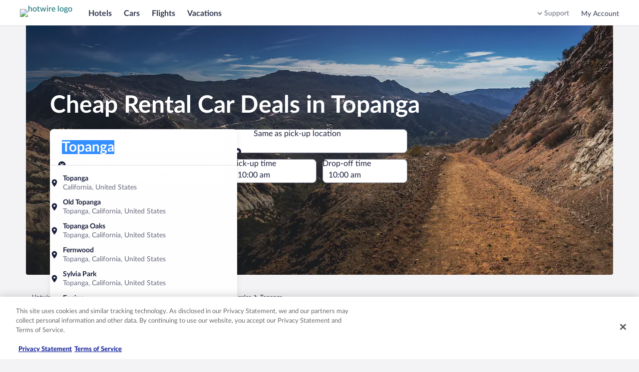

--- FILE ---
content_type: application/javascript
request_url: https://c.travel-assets.com/blossom-flex-ui/blossom-cross-lob-links.ebeb5d25bd91b47e75c2.js
body_size: 838
content:
/*@license For license information please refer to blossom-cross-lob-links.licenses.txt*/
(self.__LOADABLE_LOADED_CHUNKS__=self.__LOADABLE_LOADED_CHUNKS__||[]).push([[5633],{48327:function(e,t,n){n.r(t),n.d(t,{CrossLOBLinks:function(){return v},default:function(){return x},iconMap:function(){return k}});var l=n(96540),r=n(15938),s=n(47848),o=n(98750),a=n(62152),i=n(85911),c=n(8983),m=n(72195),u=n(65113),d=n(25859),E=n(53735),f=n(16964);var _=e=>{const{link:t}=e,{icon:n,url:r,text:s,subtitle:o}=t,a=k[n];return a?l.createElement(u.i,null,l.createElement(f.d,{href:r,rfrr:n,moduleName:"CrossLOBLinks"},l.createElement(E.X,{space:"one"},l.createElement(d.LD,{name:a}),l.createElement(E.X,{direction:"column"},l.createElement("div",null,s),Boolean(o)&&l.createElement(i.D,{size:200,className:"subtitle"},o))))):null},g=n(23031),p=n(50224),L=n(71364),b=n(85625);const v=(0,p.L)("flexModuleModelStore","context")((0,r.observer)((e=>{const{templateComponent:t,flexModuleModelStore:n,context:r}=e,{id:u}=t.metadata,{view:d}=t.config,E=n.getModel(u),{exposure:f}=(0,b.useExperiment)("Progressive_disclosure_v3");if(!E)return null;const{links:p,title:v,description:k,displayColumns:x}=E,h=1===f.bucket&&"progressive-disclosure"===d?"section":"div";if(!(null==p?void 0:p.length))return null;const D={small:1,large:Number(x)},C=new g.F("CrossLOBLinks");return l.createElement(L.b,{context:r},l.createElement(m.N,{padding:{block:"six"}},l.createElement(h,{id:u,className:"CrossLOBLinks","data-fm":t.config.fmId,"data-fm-title-id":t.config.fmTitleId},l.createElement(s.g,null,l.createElement(o.E,null,v&&l.createElement(a.M,{tag:"h2",size:4},v),k&&l.createElement(i.D,{spacing:"two"},k),l.createElement(m.N,{margin:{blockstart:"two"}},l.createElement(c.w,{columns:D,space:"one"},p.map((e=>l.createElement(_,{key:C.next(),link:e}))))))))))}))),k={flights:"lob_flights",house:"lob_vacation_rentals",hotels:"lob_hotels",cars:"lob_cars",packages:"lob_packages",activities:"lob_activities"};var x=v}}]);
//# sourceMappingURL=https://bernie-assets.s3.us-west-2.amazonaws.com/blossom-flex-ui/blossom-cross-lob-links.ebeb5d25bd91b47e75c2.js.map

--- FILE ---
content_type: application/javascript
request_url: https://c.travel-assets.com/blossom-flex-ui/blossom-hotwire-deals.44b397728f8a3ff888b9.js
body_size: 3297
content:
/*@license For license information please refer to blossom-hotwire-deals.licenses.txt*/
(self.__LOADABLE_LOADED_CHUNKS__=self.__LOADABLE_LOADED_CHUNKS__||[]).push([[4717],{43972:function(e,t,a){a.r(t),a.d(t,{HotwireDeals:function(){return J},default:function(){return W}});var r=a(96540),l=a(8983),n=a(68174),o=a(72195),i=a(85911);const c=({align:e,searchUrl:t,dataTestId:a,seeAllDealsLabel:l})=>r.createElement(i.D,{size:500,weight:"bold",align:e},r.createElement("a",{href:t,"data-testid":a},l)),s=e=>r.createElement(o.N,{padding:{blockstart:"three"}},r.createElement("div",null,r.createElement(n.LM,null,r.createElement(n.NP,null,r.createElement(c,Object.assign({align:"center"},e))),r.createElement(n.rw,null,r.createElement(c,Object.assign({align:"left"},e))))));var m,d,u=a(1192),E=a(6412),h=a(6057),g=a(47848),f=a(53735),w=a(28667),p=a(23211);!function(e){e.CAR="Car"}(m||(m={})),function(e){e.OPAQUE="OPAQUE",e.RETAIL="RETAIL"}(d||(d={}));const v=({dataTestId:e,searchUrl:t,dealsFor:a})=>{const{formatText:l}=(0,u.useLocalization)(),n=a===m.CAR?"car.":"",c=l("hotwire.hotwire-deals.seeMoreDealsLine1"),s=l(`hotwire.hotwire-deals.${n}seeMoreDealsLine2`),d=l(`hotwire.hotwire-deals.${n}showMoreDealsCardText`);return r.createElement(p.T,null,r.createElement(g.g,{className:"HotwireDeals--ShowMoreDealsCard"},r.createElement(o.N,{padding:{small:{block:"twelve"},medium:{block:"three"}}},r.createElement(f.X,{className:"HotwireDeals--ShowMoreDealsCard--Content",direction:"column",alignContent:"center",alignItems:"center",justifyContent:"center"},r.createElement(w.C,null,r.createElement(i.D,{className:"HotwireDeals--ShowMoreDealsCard--Content--Text",size:500,weight:"bold",align:"center"},c,r.createElement("br",null),s)),r.createElement(w.C,null,r.createElement(o.N,{margin:{blockstart:"four"}},r.createElement(E.y,{size:h.V.LARGE,tag:"a",href:t,"data-testid":e},d)))))))};var T=a(6237),D=a(68370),L=a(45514),b=a(39859),k=a(92760),x=a(25859),C=a(14280),S=a(62152);const y=({header:e,subHeader:t,distance:a,scrimContainer:l})=>r.createElement(r.Fragment,null,l?r.createElement(C.s,{tag:"h4",overflow:"truncate"},e):r.createElement(S.M,{tag:"h4",size:5,overflow:"truncate"},e),r.createElement(i.D,{size:200,overflow:"truncate-2-lines"},t),a&&r.createElement("div",null,r.createElement(x.LD,{name:"place",size:x.So.EXTRA_SMALL}),r.createElement(o.N,{margin:{inlinestart:"one"}},r.createElement(i.D,{inline:!0,size:200,overflow:"truncate"},a))));var P=a(77251),N=a(10862);const A=({hasStrikeThrough:e,displayPrice:t,strikeThroughPrice:a,marginTop:l="two",isCarDeal:n=!1})=>{const{formatText:i}=(0,u.useLocalization)(),c=n?"car.":"",s=e?i(`hotwire.hotwire-deals.${c}strikethroughPriceA11yLabel`,a,t):i(`hotwire.hotwire-deals.${c}priceA11yLabel`,t),m=e?i("hotwire.hotwire-deals.strikethroughPriceDisplay",a):void 0,d=i(`hotwire.hotwire-deals.${c}priceSubtext`);return r.createElement(o.N,{margin:{blockstart:l}},r.createElement(P.S,{lockupPrice:t,strikeThroughPrice:m,priceSubtextFirst:d,a11yPrice:s,align:N.x.LEFT}))};var F=a(60151),M=a(79611);const z=({useNegativePosition:e=!1,hasStrikeThrough:t,percentOff:a})=>{const{formatText:l}=(0,u.useLocalization)();if(!t)return null;const n=r.createElement(F.p,{text:l("hotwire.hotwire-deals.percentOffBadgeText",a)});return e?r.createElement(M.P,{type:"absolute",position:{top:"minus-six",right:"zero"},cloneElement:!0},n):n},_=({deal:{formattedDistanceFromSearchLocation:e,formattedLocation:t,imageUrl:a,name:l,price:{formattedDisplayPrice:n,formattedPercentOff:o,formattedStrikeThroughPrice:i,hasStrikeThrough:c},url:s},dataTestId:m,context:d})=>{const u=`${l} ${t}`;return r.createElement(p.T,null,r.createElement(g.g,{className:"HotwireDeals--NearbyDealsCard"},r.createElement(T.w,null,r.createElement("a",{"data-testid":m,href:s},u)),r.createElement(D.M,{ratio:D.l.R3_2},r.createElement(L.F,{src:a,alt:u}),r.createElement(b.O,{type:k.Q.BOTTOM},r.createElement(f.X,{space:"two"},r.createElement(r.Fragment,null,r.createElement(w.C,{grow:1},r.createElement(f.X,{direction:"column",justifyContent:"end"},r.createElement(y,{header:t,subHeader:l,distance:e,scrimContainer:!0}))),r.createElement(w.C,{shrink:1},r.createElement("div",null,r.createElement(z,{useNegativePosition:!1,hasStrikeThrough:c,percentOff:o}),r.createElement(A,{hasStrikeThrough:c,displayPrice:n,strikeThroughPrice:i})))))))))};var O=a(59273),U=a(98750),$=a(58994);const R=({deal:{formattedDistanceFromSearchLocation:e,formattedLocation:t,formattedStarRating:a,imageUrl:l,name:n,popularChoice:o,price:{formattedDisplayPrice:c,formattedPercentOff:s,formattedStrikeThroughPrice:m,hasStrikeThrough:d,formattedTotalCost:E},url:h},showCardTopBanner:v=!0,dataTestId:b,context:k})=>{const{formatText:x}=(0,u.useLocalization)(),C=`${n} ${t}`,S=x("hotwire.hotwire-deals.priceSubtext"),P=x("hotwire.hotwire-deals.taxesSubtext"),N=x("hotwire.hotwire-deals.totalpriceSubtext"),F=r.createElement(g.g,{className:"HotwireDeals--DefaultDealsCard"},r.createElement(T.w,null,r.createElement("a",{"data-testid":b,href:h},C)),v&&r.createElement(O.f,{title:{tag:"h3",text:x("hotwire.hotwire-deals.hotrateDealCardHeader")}}),r.createElement(M.P,{type:"relative"},r.createElement(D.M,{ratio:v?D.l.R21_9:D.l.R16_9},r.createElement(L.F,{src:l,alt:C}))),r.createElement(U.E,null,r.createElement(f.X,{space:"two"},r.createElement(r.Fragment,null,r.createElement(w.C,{grow:1},r.createElement("div",null,r.createElement($.v,{rating:a}),r.createElement(y,{header:n,subHeader:t,distance:e}))),r.createElement(w.C,null,r.createElement(M.P,{type:"relative",tag:"div"},void 0===E?r.createElement(r.Fragment,null,r.createElement(z,{useNegativePosition:!0,hasStrikeThrough:d,percentOff:s}),r.createElement(A,{hasStrikeThrough:d,displayPrice:c,strikeThroughPrice:m})):r.createElement(r.Fragment,null,r.createElement(i.D,{inline:!0,size:700,weight:"bold"},c),r.createElement(i.D,{size:100},S),r.createElement(i.D,{size:300},E," ",r.createElement(i.D,{inline:!0,size:100},N)),r.createElement(i.D,{size:100},P))))))));return r.createElement(p.T,null,r.createElement(r.Fragment,null,F))},H=({header:e,subHeader:t,people:a,vendorLogoUrl:l})=>{const{formatText:n}=(0,u.useLocalization)();return r.createElement(r.Fragment,null,r.createElement(S.M,{tag:"h4",size:5,overflow:"truncate"},e),r.createElement(o.N,{margin:{blockstart:"half"}},r.createElement(i.D,{size:200,overflow:"truncate"},t)),r.createElement(o.N,{margin:{blockstart:"one",blockend:"half"}},r.createElement("div",null,r.createElement(x.LD,{name:"person",size:x.So.EXTRA_SMALL}),r.createElement(o.N,{margin:{inlinestart:"one"}},r.createElement(i.D,{inline:!0,size:200,overflow:"truncate"},r.createElement(u.LocalizedText,{message:"hotwire.hotwire-deals.car.carCapacity",data:[a]}))))),l&&r.createElement(o.N,{margin:{blockstart:"one"}},r.createElement("img",{className:"car-vendor-logo",alt:n("hotwire.hotwire-deals.car.vendorLogoAltText"),src:l})))},I=({deal:{topDeal:e,vendorLogoUrl:t,car:{type:a,model:l,imageUrl:n,seating:i},price:{formattedDisplayPrice:c,formattedPercentOff:s,formattedStrikeThroughPrice:m,hasStrikeThrough:E},url:h},dataTestId:v,dealsType:D,context:L})=>{const{formatText:b}=(0,u.useLocalization)(),k=`${a} ${l}`,x=D===d.OPAQUE;return r.createElement(p.T,null,r.createElement(g.g,{className:`HotwireDeals--${x?"Default":"Retail"}DealsCard`},r.createElement(T.w,null,r.createElement("a",{"data-testid":v,href:h},k)),e&&x&&r.createElement(O.f,{title:{tag:"h3",text:b("hotwire.hotwire-deals.topDealHeader")}}),r.createElement(o.N,{margin:{blockstart:"three",inlinestart:"three"}},r.createElement("img",{className:"car-deal-img "+(!e&&x?"car-deal-img-no-td":""),src:n,alt:k})),r.createElement(U.E,null,r.createElement(f.X,{space:"two"},r.createElement(r.Fragment,null,r.createElement(w.C,{grow:1},r.createElement("div",null,r.createElement(H,{header:a,subHeader:l,people:i.total,vendorLogoUrl:t}))),r.createElement(w.C,{shrink:1,alignSelf:x?void 0:"end"},r.createElement(M.P,{type:"relative",tag:"div"},r.createElement(z,{hasStrikeThrough:E,percentOff:s}),r.createElement(A,{hasStrikeThrough:E,displayPrice:c,strikeThroughPrice:m,marginTop:"one",isCarDeal:!0}))))))))};var B;!function(e){e.DEFAULT="default",e.NEARBY="nearby"}(B||(B={}));var X=a(50224),j=a(15938);var Q=a(71364),G=a(43837),V=a(23031);const Y=()=>{const e=new V.F("placeholder-LayoutGrid");return r.createElement(l.w,{columns:{medium:2,extra_large:4,small:1,large:4},space:"three"},[...Array(4)].map((()=>r.createElement(p.T,{key:e.next()},r.createElement(g.g,null,r.createElement(D.M,{ratio:D.l.R3_2,className:"uitk-card-roundcorner-all"},r.createElement(G.U,{animation:!0})))))))};var q=a(56243);const K=e=>{const{title:t,subtitle:a}=e;return r.createElement(o.N,{margin:{blockend:"four"}},r.createElement("div",null,r.createElement(S.M,{tag:"h2",size:4},r.createElement(q.q,null,t)),a&&r.createElement(o.N,{margin:{blockstart:"one"}},r.createElement(C.s,{tag:"h3"},r.createElement(q.q,null,a)))))},J=(0,X.L)("compositionStore","flexModuleModelStore","flexViewModel")((0,j.observer)((e=>{const{context:t,compositionStore:a,templateComponent:n,flexModuleModelStore:o,flexViewModel:i}=e,{metadata:{id:c},config:d}=n,u=d.fmId||0,E=o.getModel(c),h=c.replace("hotwire-deals-",""),g=E,f=E,w=(null==g?void 0:g.dealsFor)||void 0,p=(null==g?void 0:g.dealsType)||void 0,T=w===m.CAR,D=T?null==g?void 0:g.deals:null==f?void 0:f.deals,L=(null==E?void 0:E.searchUrl)||"",b=((e,t,a,l)=>{const[n,o]=r.useState(!1),i=null==a?void 0:a.ajaxOnly;return r.useEffect((()=>{if(a)if(i&&!n)e&&(o(!0),navigator.geolocation.getCurrentPosition((a=>{e.updateModule({fmId:t,lat:Number(a.coords.latitude.toFixed(5)),lon:Number(a.coords.longitude.toFixed(5))}).finally((()=>o(!1)))}),(()=>{var a,r,n,i;e.updateModule({fmId:t,lat:null!==(r=null===(a=null==l?void 0:l.userLocation)||void 0===a?void 0:a.latitude)&&void 0!==r?r:0,lon:null!==(i=null===(n=null==l?void 0:l.userLocation)||void 0===n?void 0:n.longitude)&&void 0!==i?i:0}).finally((()=>o(!1)))})));else if(a.askForGeolocation&&"hotels-near"===l.trackingContext.lineOfBusiness){const e=new URLSearchParams(window.location.search);e.has("lat")||e.has("lon")||navigator.geolocation.getCurrentPosition((t=>{e.set("lat",t.coords.latitude.toFixed(5)),e.set("lon",t.coords.longitude.toFixed(5)),window.location.search=e.toString()}))}}),[e,a,i,t]),n})(a,u,E,i);if(b)return r.createElement(r.Fragment,null,r.createElement(K,{title:null==E?void 0:E.title,subtitle:null==E?void 0:E.subtitle}),r.createElement(Y,null));if(!E||E.empty||E.limit<1||!E.deals||E.deals.length<1)return null;const{hasMoreDealsCard:k,seeAllDealsLinkLabel:x,subtitle:C,title:S,view:y}=E;return r.createElement(Q.b,{context:t},r.createElement("div",{className:"HotwireDeals",id:c,"data-fm":d.fmId,"data-fm-title-id":d.fmTitleId,"data-module":"content-area"},r.createElement(K,{title:S,subtitle:C}),r.createElement(l.w,{columns:{small:1,medium:2,large:4,extra_large:4},space:"three"},r.createElement(r.Fragment,null,T?D.map(((e,a)=>{const l=I;return r.createElement(l,{key:`hotwire-deals_${a}`,deal:e,dataTestId:`deals-module-${h}-card-${a+1}`,context:t,dealsType:p})})):D.map(((e,a)=>{const l=y===B.NEARBY?_:R,n=y===B.NEARBY;return r.createElement(l,{key:`hotwire-deals_${a}`,deal:e,dataTestId:`deals-module-${h}-card-${a+1}`,context:t,showCardTopBanner:!n})})),k&&r.createElement(v,{key:"hotwire-deals_show-more-card",searchUrl:L,dataTestId:`deals-module-${h}-show-more-deals`,dealsFor:w}))),(y===B.DEFAULT||T)&&r.createElement(s,{searchUrl:L,seeAllDealsLabel:x,dataTestId:`deals-module-${h}-show-more-deals`})))})));var W=J}}]);
//# sourceMappingURL=https://bernie-assets.s3.us-west-2.amazonaws.com/blossom-flex-ui/blossom-hotwire-deals.44b397728f8a3ff888b9.js.map

--- FILE ---
content_type: application/javascript
request_url: https://c.travel-assets.com/blossom-flex-ui/shared~Gallery.d49748314b086b0c508f.js
body_size: 1725
content:
/*@license For license information please refer to shared~Gallery.licenses.txt*/
(self.__LOADABLE_LOADED_CHUNKS__=self.__LOADABLE_LOADED_CHUNKS__||[]).push([[3622],{83360:function(e,t,l){l.d(t,{A:function(){return G}});var a=l(96540),n=l(10159),r=l(1192),i=l(50102),o=l(47715),c=l(19250),s=l(75826),m=l(68370),u=l(45514),d=l(54939),g=l(99310),E=l(25859),b=l(79611),y=l(2507),p=l(26143),h=l(28155),f=l(47376),C=l(53735),v=l(28667),I=l(72195),k=l(85911);const N=e=>{const{carouselProps:t,currentIndex:l,dialogId:i,images:d,startIndex:g}=e,{formatText:E}=(0,r.useLocalization)(),b=(0,s.KY)(),N=a.useRef(null),[R,x,L]=(0,n.useDialog)(i),_=d.map(((e,t)=>a.createElement(m.M,{ratio:m.l.R16_9,key:`carousel-image-${t}`},a.createElement(u.F,{alt:e.alt,src:e.src})))),D=Object.assign(Object.assign({},t),{children:_});return a.createElement(y.K,{isVisible:R},a.createElement(L,null,a.createElement(p.t,{isVisible:R,type:"full",triggerRef:N,theme:"dark"},a.createElement(f.b,{overlay:!0,navigationContent:{onClick:()=>{const e={moduleName:"GalleryCarousel",rfrr:"carousel.gallery.close",action:c.rc.CLICK,linkName:"RFRR Action Event"};(0,c.x0)(e,b),x.closeDialog()},navIconLabel:E("destinationThumbnailsGallery.button.close")}}),a.createElement(h.Y,{padded:!1},a.createElement(C.X,{direction:"column",blockSize:"full_size"},a.createElement(v.C,null,a.createElement(I.N,{padding:{blockstart:"twelve"}},a.createElement(o._N,Object.assign({},D,{fullSheetVisible:R,startIndex:g})))),a.createElement(v.C,null,a.createElement(I.N,{padding:{block:"four",inline:"three"}},a.createElement(C.X,{justifyContent:"space-between",alignItems:"end"},a.createElement(v.C,null,a.createElement(k.D,{theme:"inverse"},d[l].caption||"")),a.createElement(v.C,null,a.createElement(k.D,{theme:"inverse"},String(l+1)+"/"+String(d.length)))))))))))};var R=l(68174),x=l(80105),L=l(8983),_=l(77950),D=l(23211);const T=e=>{const{dialogId:t,imageElements:l,title:i,triggerThumbnailRef:o}=e,{formatText:m}=(0,r.useLocalization)(),u=(0,s.KY)(),[d,g,E]=(0,n.useDialog)(t),b=()=>{var e;const t={moduleName:"GalleryCarouselThumbnails",rfrr:"carousel.gallery.thumbnails.close",action:c.rc.CLICK,linkName:"RFRR Action Event"};(0,c.x0)(t,u),g.closeDialog(),null===(e=document.getElementById("galleryCarouselOpenButton"))||void 0===e||e.focus()},f=a.createElement(L.w,{columns:[(0,_.kM)(3,(0,_.ZF)("24x","1fr"))],autoRows:["30x"],space:"two"},l.map(((e,t)=>a.createElement(D.T,{key:`thumbnail-image-${t}`},e)))),C=a.createElement(L.w,{columns:[(0,_.kM)(5,(0,_.ZF)("24x","1fr"))],autoRows:["30x"],space:"two"},l.map(((e,t)=>a.createElement(D.T,{key:`thumbnail-image-${t}`},e))));return a.createElement(R.LM,null,a.createElement(R.NP,null,a.createElement(y.K,{isVisible:d},a.createElement(E,null,a.createElement(p.t,{isVisible:d,type:"full",triggerRef:o},a.createElement(x.p,{navigationContent:{onClick:b,navIconLabel:m("destinationThumbnailsGallery.button.close")},toolbarTitle:i,elevation:"flat"}),a.createElement(I.N,{padding:{inline:"three",blockend:"three"}},a.createElement(h.Y,{padded:!1},f)))))),a.createElement(R.rw,null,a.createElement(y.K,{isVisible:d},a.createElement(E,null,a.createElement(p.t,{isVisible:d,type:"centered",triggerRef:o},a.createElement(x.p,{navigationContent:{onClick:b,navIconLabel:m("destinationThumbnailsGallery.button.close")},toolbarTitle:i,elevation:"flat"}),a.createElement(I.N,{padding:{inline:"three",blockend:"three"}},a.createElement(h.Y,{padded:!1},C)))))))};var G=e=>{const{title:t,images:l,identifier:y,analyticsModule:p,locationId:h,imageStyle:f}=e,C=(0,s.KY)(),{formatText:v}=(0,r.useLocalization)(),[I,k]=a.useState(0),[R,x]=a.useState(0),L=a.useRef(null),_=y?`mediaGallery${y}`:"mediaGallery",D=y?`thumbnailsGallery${y}`:"thumbnailsGallery",[,G]=(0,n.useDialog)(_),[,K]=(0,n.useDialog)(D);if(0===l.length)return null;const S=(0,i.y)(l),w=e=>{const t={moduleName:"GalleryCarousel",rfrr:"carousel.gallery.open",action:c.rc.CLICK,linkName:"RFRR Action Event"};(0,c.x0)(t,C),x(e),(e=>{var t;const a=null===(t=l[e])||void 0===t?void 0:t.mediaId;if(a){const e={moduleName:"GalleryMosaic",rfrr:"carousel.gallery-image.seen",action:c.rc.IMPRESSION,linkName:`mediaId ${a} image viewed at location ${h}`};(0,c.x0)(e,C)}})(e),G.openDialog()},A=S.map(((e,t)=>a.createElement(m.M,{ratio:m.l.R16_9,key:`carousel-image-link-${t}`,style:f},a.createElement(u.F,{alt:e.alt,src:e.src}),a.createElement(d.d,null,a.createElement("button",{type:"button",onClick:()=>{w(t)}},e.caption))))),O={buttonText:{nextButton:v("carousel.image.item.next"),prevButton:v("carousel.image.item.prev")},carouselHeaderLevel:"h2",carouselHeaderText:t,carouselName:p,children:A,itemsVisible:{sm:1,md:1,lg:1},loop:!0,onIndexChange:e=>{const t={moduleName:"GalleryCarousel",rfrr:"carousel.gallery-nav.btn",action:c.rc.CLICK,linkName:"Navigating carousel gallery viewer"};(0,c.x0)(t,C),k(e)},pageBy:1,pagingInset:!0,peek:!1};return a.createElement("div",{className:"GalleryCarousel","data-testid":"galleryCarouselImage"},a.createElement(o._N,Object.assign({},O)),a.createElement(b.P,{type:"relative"},a.createElement(b.P,{type:"absolute",position:{bottom:"three",right:"three"}},a.createElement(g.M,{onClick:()=>{const e={moduleName:"GalleryCarouselThumbnails",rfrr:"carousel.gallery.thumbnails.open",action:c.rc.CLICK,linkName:"RFRR Action Event"};(0,c.x0)(e,C),K.openDialog()},"data-testid":"thumbnail-button",domRef:L},a.createElement(E.LD,{name:"photo_library",title:v("gallerycarousel.mediaGalleryButton",A.length),id:"photo_library-id"}),a.createElement("span",{"aria-hidden":"true"},String(A.length))))),a.createElement(N,{carouselProps:O,currentIndex:I,dialogId:_,images:S,startIndex:R}),a.createElement(T,{dialogId:D,imageElements:A,title:t,triggerThumbnailRef:L}))}}}]);
//# sourceMappingURL=https://bernie-assets.s3.us-west-2.amazonaws.com/blossom-flex-ui/shared~Gallery.d49748314b086b0c508f.js.map

--- FILE ---
content_type: application/javascript
request_url: https://me.hotwire.com/7imF3D/OZGEZc/pHwA/XMT_rc/DXKdE/f3O36DG2uVczSNk1YO/ORoxZ2Ms/Ah/IOOUZccgsB
body_size: 175258
content:
(function(){if(typeof Array.prototype.entries!=='function'){Object.defineProperty(Array.prototype,'entries',{value:function(){var index=0;const array=this;return {next:function(){if(index<array.length){return {value:[index,array[index++]],done:false};}else{return {done:true};}},[Symbol.iterator]:function(){return this;}};},writable:true,configurable:true});}}());(function(){Um();tGh();xnh();var UJ=function(){return YA.apply(this,[ES,arguments]);};var GG=function IJ(ds,zG){'use strict';var NK=IJ;switch(ds){case Hh:{var PF=zG[K4];Ep.push(Yz);var Zp=hP[hf()[Eb(Sb)].apply(null,[Sb,b8,dz])](PF);var fj=[];for(var NA in Zp)fj[hf()[Eb(MJ)](l6,zp,H8)](NA);fj[W8()[jK(Uf)].call(null,TA,bG,pG,xG,cr(K0),Lv)]();var wZ;return wZ=function JO(){Ep.push(G5);for(;fj[EL()[D0(IE)](hg,mC)];){var XL=fj[p0()[Uv(wC)](Oz,OZ,cr(K0))]();if(xM(XL,Zp)){var ZC;return JO[WL(typeof hf()[Eb(fr)],b0('',[][[]]))?hf()[Eb(kC)].apply(null,[MY,HC,Tx]):hf()[Eb(GM)](sg,pI,pY)]=XL,JO[W8()[jK(MJ)].apply(null,[WZ,XI,jg,V0,cr(cr(IE)),hZ])]=cr(K0),Ep.pop(),ZC=JO,ZC;}}JO[W8()[jK(MJ)](WZ,XI,cr(cr(IE)),UM,bG,hZ)]=cr(IE);var KI;return Ep.pop(),KI=JO,KI;},Ep.pop(),wZ;}break;case Ok:{Ep.push(w9);var s9;return s9=rO(typeof QO()[FR(K0)],b0([],[][[]]))?QO()[FR(K0)](jY,VH,nv,A9):QO()[FR(XI)].call(null,V9,kC,TO,K0),Ep.pop(),s9;}break;case DU:{var pg;Ep.push(SM);return pg=QO()[FR(XI)](fL,kC,KR,K0),Ep.pop(),pg;}break;case ET:{var gZ=zG[K4];var AI=zG[On];var gO=zG[kh];return gZ[AI]=gO;}break;case mn:{var DO=zG[K4];var ZI=zG[On];var Rv=zG[kh];Ep.push(l9);DO[ZI]=Rv[hf()[Eb(kC)].call(null,cr(cr([])),HC,rf)];Ep.pop();}break;case Ed:{return this;}break;case wq:{var fZ=zG[K4];Ep.push(WO);var HZ;return HZ=fZ&&VW(WL(typeof jv()[DC(XI)],b0(p0()[Uv(mC)](jO,sg,SC),[][[]]))?jv()[DC(XE)].apply(null,[TY,mC,U0,Sg,QH,xr]):jv()[DC(bG)].call(null,FO,A9,pZ,V0,SC,JC),typeof hP[p0()[Uv(UI)](Ct,tO,cr({}))])&&rO(fZ[EL()[D0(XI)](S2,JR)],hP[p0()[Uv(UI)].call(null,Ct,tO,cr(IE))])&&WL(fZ,hP[p0()[Uv(UI)].call(null,Ct,tO,Sg)][WL(typeof hf()[Eb(tv)],b0([],[][[]]))?hf()[Eb(SC)].call(null,DE,Sg,cO):hf()[Eb(GM)](dI,J0,qW)])?p0()[Uv(dI)].call(null,EB,qL,xG):typeof fZ,Ep.pop(),HZ;}break;case UV:{return this;}break;case S4:{var IY=zG[K4];var Yv;Ep.push(l5);return Yv=IY&&VW(jv()[DC(XE)].apply(null,[Fr,mC,UI,cr(K0),QH,MJ]),typeof hP[p0()[Uv(UI)].call(null,Bt,tO,hE)])&&rO(IY[rO(typeof EL()[D0(vW)],b0('',[][[]]))?EL()[D0(bG)](JR,GL):EL()[D0(XI)](HR,JR)],hP[p0()[Uv(UI)](Bt,tO,GM)])&&WL(IY,hP[p0()[Uv(UI)].call(null,Bt,tO,fr)][hf()[Eb(SC)](cr(K0),Sg,gM)])?rO(typeof p0()[Uv(VB)],b0([],[][[]]))?p0()[Uv(U0)].call(null,FO,ZH,IO):p0()[Uv(dI)](wr,qL,HM):typeof IY,Ep.pop(),Yv;}break;case G7:{var OE=zG[K4];var p5=zG[On];var II=zG[kh];Ep.push(RB);OE[p5]=II[rO(typeof hf()[Eb(U0)],b0([],[][[]]))?hf()[Eb(GM)].call(null,CC,cY,Fv):hf()[Eb(kC)].call(null,cr({}),HC,tX)];Ep.pop();}break;case b1:{var PL=zG[K4];return typeof PL;}break;case U3:{var Dg=zG[K4];return typeof Dg;}break;case K3:{return this;}break;case x1:{var Kv=zG[K4];Ep.push(OL);var VI;return VI=Kv&&VW(jv()[DC(XE)].call(null,pW,mC,lC,l6,QH,Sb),typeof hP[p0()[Uv(UI)](LW,tO,IC)])&&rO(Kv[EL()[D0(XI)](q9,JR)],hP[rO(typeof p0()[Uv(rM)],'undefined')?p0()[Uv(U0)].call(null,AE,t5,bG):p0()[Uv(UI)].call(null,LW,tO,nv)])&&WL(Kv,hP[p0()[Uv(UI)](LW,tO,cr(cr(IE)))][WL(typeof hf()[Eb(XC)],'undefined')?hf()[Eb(SC)].apply(null,[cW,Sg,RL]):hf()[Eb(GM)].apply(null,[hE,dB,kI])])?p0()[Uv(dI)](OI,qL,cr(cr(IE))):typeof Kv,Ep.pop(),VI;}break;case F:{var xB=zG[K4];var wO=zG[On];var UL=zG[kh];Ep.push(tZ);try{var VE=Ep.length;var lR=cr({});var HL;return HL=UB(Ah,[Hr()[zL(hW)](XI,w9,M0,xZ,nE),EL()[D0(NW)](JI,HM),EL()[D0(xG)](HG,H9),xB.call(wO,UL)]),Ep.pop(),HL;}catch(dZ){Ep.splice(dO(VE,K0),Infinity,tZ);var I9;return I9=UB(Ah,[Hr()[zL(hW)](XI,w9,M0,xY,MY),WL(typeof W8()[jK(IW)],'undefined')?W8()[jK(SC)].call(null,M0,GM,dI,NW,cr(cr({})),wI):W8()[jK(UM)](pG,f0,IC,MH,tR,kB),EL()[D0(xG)].apply(null,[HG,H9]),dZ]),Ep.pop(),I9;}Ep.pop();}break;case TV:{var wR=zG[K4];return typeof wR;}break;case b3:{var VZ=zG[K4];Ep.push(s5);var FY=hP[hf()[Eb(Sb)].call(null,NW,b8,kR)](VZ);var KB=[];for(var RI in FY)KB[hf()[Eb(MJ)](wv,zp,k9)](RI);KB[W8()[jK(Uf)](VC,bG,cr([]),JC,hM,Lv)]();var dM;return dM=function CI(){Ep.push(kE);for(;KB[EL()[D0(IE)](jL,mC)];){var m0=KB[p0()[Uv(wC)].call(null,gY,OZ,cr(cr(IE)))]();if(xM(m0,FY)){var X5;return CI[hf()[Eb(kC)].apply(null,[SH,HC,pf])]=m0,CI[W8()[jK(MJ)](n0,XI,v5,UY,kC,hZ)]=cr(K0),Ep.pop(),X5=CI,X5;}}CI[W8()[jK(MJ)](n0,XI,SH,MH,E5,hZ)]=cr(IE);var AH;return Ep.pop(),AH=CI,AH;},Ep.pop(),dM;}break;case EV:{return this;}break;case Q7:{var x0=zG[K4];return typeof x0;}break;case j7:{return this;}break;case qq:{var m5=zG[K4];return typeof m5;}break;case Hm:{return this;}break;case Bh:{var PR=zG[K4];var RH;Ep.push(ZQ);return RH=PR&&VW(jv()[DC(XE)].call(null,qI,mC,cZ,HM,QH,fr),typeof hP[WL(typeof p0()[Uv(lC)],b0('',[][[]]))?p0()[Uv(UI)](dG,tO,q0):p0()[Uv(U0)](Xr,Q9,SC)])&&rO(PR[EL()[D0(XI)].apply(null,[tb,JR])],hP[p0()[Uv(UI)](dG,tO,sg)])&&WL(PR,hP[p0()[Uv(UI)].apply(null,[dG,tO,bG])][hf()[Eb(SC)].call(null,PC,Sg,zb)])?p0()[Uv(dI)].apply(null,[HR,qL,mL]):typeof PR,Ep.pop(),RH;}break;case QP:{var pL=zG[K4];Ep.push(DB);var tB;return tB=UB(Ah,[WL(typeof p0()[Uv(lC)],b0([],[][[]]))?p0()[Uv(kg)](QA,sR,hE):p0()[Uv(U0)](nW,Bv,cr(K0)),pL]),Ep.pop(),tB;}break;case r3:{var SE=zG[K4];var D9=zG[On];var P0=zG[kh];return SE[D9]=P0;}break;case HD:{var Dv=zG[K4];var Lr=zG[On];var OO=zG[kh];Ep.push(lE);try{var lY=Ep.length;var Pv=cr(cr(K4));var pv;return pv=UB(Ah,[rO(typeof Hr()[zL(SC)],b0([],[][[]]))?Hr()[zL(U0)](PY,fM,sv,vC,sg):Hr()[zL(hW)](XI,w9,GL,cr([]),IW),WL(typeof EL()[D0(KR)],b0('',[][[]]))?EL()[D0(NW)](CA,HM):EL()[D0(bG)].call(null,hC,ng),EL()[D0(xG)].call(null,Wf,H9),Dv.call(Lr,OO)]),Ep.pop(),pv;}catch(X9){Ep.splice(dO(lY,K0),Infinity,lE);var Kg;return Kg=UB(Ah,[Hr()[zL(hW)].call(null,XI,w9,GL,tM,z0),W8()[jK(SC)](GL,GM,XI,bZ,dI,wI),EL()[D0(xG)](Wf,H9),X9]),Ep.pop(),Kg;}Ep.pop();}break;case Jh:{var F9=zG[K4];Ep.push(jO);var fC;return fC=F9&&VW(jv()[DC(XE)](dv,mC,v5,cr(K0),QH,FZ),typeof hP[WL(typeof p0()[Uv(g9)],b0('',[][[]]))?p0()[Uv(UI)].apply(null,[Fs,tO,PC]):p0()[Uv(U0)].call(null,IQ,HO,I5)])&&rO(F9[EL()[D0(XI)](Zz,JR)],hP[p0()[Uv(UI)].call(null,Fs,tO,FZ)])&&WL(F9,hP[WL(typeof p0()[Uv(Sb)],'undefined')?p0()[Uv(UI)](Fs,tO,tR):p0()[Uv(U0)](EB,XB,cr({}))][hf()[Eb(SC)].call(null,IO,Sg,ZX)])?p0()[Uv(dI)](vO,qL,hZ):typeof F9,Ep.pop(),fC;}break;case OP:{var Tg=zG[K4];var gR;Ep.push(bR);return gR=UB(Ah,[p0()[Uv(kg)](HG,sR,JC),Tg]),Ep.pop(),gR;}break;case Hd:{Ep.push(cI);this[W8()[jK(MJ)].apply(null,[Jg,XI,cr(cr([])),xZ,pG,hZ])]=cr(IE);var b9=this[WL(typeof hf()[Eb(CC)],'undefined')?hf()[Eb(xZ)](DL,gB,kx):hf()[Eb(GM)].call(null,cr(IE),lr,dr)][IE][hf()[Eb(sg)](xr,XZ,XB)];if(rO(W8()[jK(SC)].apply(null,[RZ,GM,cr(cr([])),V0,bG,wI]),b9[Hr()[zL(hW)](XI,w9,RZ,TO,dI)]))throw b9[EL()[D0(xG)](hJ,H9)];var lI;return lI=this[QO()[FR(GM)](rE,XI,zE,NL)],Ep.pop(),lI;}break;}};var JW=function(XH){return hP["Math"]["floor"](hP["Math"]["random"]()*XH["length"]);};var hI=function(ZO,Dr){return ZO>>>Dr|ZO<<32-Dr;};var NC=function(){if(hP["Date"]["now"]&&typeof hP["Date"]["now"]()==='number'){return hP["Date"]["now"]();}else{return +new (hP["Date"])();}};var BC=function(){return ["\x6c\x65\x6e\x67\x74\x68","\x41\x72\x72\x61\x79","\x63\x6f\x6e\x73\x74\x72\x75\x63\x74\x6f\x72","\x6e\x75\x6d\x62\x65\x72"];};var fI=function b5(NM,LZ){'use strict';var MR=b5;switch(NM){case b3:{var sE=function(CE,JE){Ep.push(gv);if(cr(pC)){for(var bC=IE;mW(bC,RO);++bC){if(mW(bC,v0)||rO(bC,bZ)||rO(bC,UO)||rO(bC,wv)){cB[bC]=nR(XO[K0]);}else{cB[bC]=pC[WL(typeof EL()[D0(X0)],b0('',[][[]]))?EL()[D0(IE)].apply(null,[sO,mC]):EL()[D0(bG)].apply(null,[EO,QW])];pC+=hP[rO(typeof p0()[Uv(GM)],b0([],[][[]]))?p0()[Uv(U0)](Xv,nE,cr(cr(IE))):p0()[Uv(MJ)](mF,K0,mL)][hf()[Eb(ZZ)](IW,lB,TQ)](bC);}}}var zH=p0()[Uv(mC)].call(null,Sv,sg,OC);for(var lv=IE;mW(lv,CE[EL()[D0(IE)](sO,mC)]);lv++){var OH=CE[hf()[Eb(mC)].call(null,U0,nL,nb)](lv);var rH=F5(j0(JE,mC),AS[hf()[Eb(hM)](KM,UE,tY)]());JE*=AS[p0()[Uv(ZZ)](FQ,ZZ,ZZ)]();JE&=AS[EL()[D0(Uf)].apply(null,[EI,pG])]();JE+=AS[hf()[Eb(pZ)](xZ,OC,n0)]();JE&=XO[XI];var HY=cB[CE[EL()[D0(rM)].apply(null,[jp,NE])](lv)];if(rO(typeof OH[EL()[D0(kC)].apply(null,[pQ,hE])],jv()[DC(XE)](f0,mC,vC,OC,QH,vC))){var DZ=OH[EL()[D0(kC)].call(null,pQ,hE)](IE);if(LO(DZ,XO[GM])&&mW(DZ,RO)){HY=cB[DZ];}}if(LO(HY,IE)){var bL=x9(rH,pC[EL()[D0(IE)].call(null,sO,mC)]);HY+=bL;HY%=pC[EL()[D0(IE)].call(null,sO,mC)];OH=pC[HY];}zH+=OH;}var WY;return Ep.pop(),WY=zH,WY;};var gI=function(YC){var P9=[0x428a2f98,0x71374491,0xb5c0fbcf,0xe9b5dba5,0x3956c25b,0x59f111f1,0x923f82a4,0xab1c5ed5,0xd807aa98,0x12835b01,0x243185be,0x550c7dc3,0x72be5d74,0x80deb1fe,0x9bdc06a7,0xc19bf174,0xe49b69c1,0xefbe4786,0x0fc19dc6,0x240ca1cc,0x2de92c6f,0x4a7484aa,0x5cb0a9dc,0x76f988da,0x983e5152,0xa831c66d,0xb00327c8,0xbf597fc7,0xc6e00bf3,0xd5a79147,0x06ca6351,0x14292967,0x27b70a85,0x2e1b2138,0x4d2c6dfc,0x53380d13,0x650a7354,0x766a0abb,0x81c2c92e,0x92722c85,0xa2bfe8a1,0xa81a664b,0xc24b8b70,0xc76c51a3,0xd192e819,0xd6990624,0xf40e3585,0x106aa070,0x19a4c116,0x1e376c08,0x2748774c,0x34b0bcb5,0x391c0cb3,0x4ed8aa4a,0x5b9cca4f,0x682e6ff3,0x748f82ee,0x78a5636f,0x84c87814,0x8cc70208,0x90befffa,0xa4506ceb,0xbef9a3f7,0xc67178f2];var xR=0x6a09e667;var EY=0xbb67ae85;var EM=0x3c6ef372;var HB=0xa54ff53a;var QY=0x510e527f;var D5=0x9b05688c;var Iv=0x1f83d9ab;var hH=0x5be0cd19;var h9=PO(YC);var MM=h9["length"]*8;h9+=hP["String"]["fromCharCode"](0x80);var gQ=h9["length"]/4+2;var H0=hP["Math"]["ceil"](gQ/16);var vZ=new (hP["Array"])(H0);for(var DH=0;DH<H0;DH++){vZ[DH]=new (hP["Array"])(16);for(var Y0=0;Y0<16;Y0++){vZ[DH][Y0]=h9["charCodeAt"](DH*64+Y0*4)<<24|h9["charCodeAt"](DH*64+Y0*4+1)<<16|h9["charCodeAt"](DH*64+Y0*4+2)<<8|h9["charCodeAt"](DH*64+Y0*4+3)<<0;}}var GW=MM/hP["Math"]["pow"](2,32);vZ[H0-1][14]=hP["Math"]["floor"](GW);vZ[H0-1][15]=MM;for(var HQ=0;HQ<H0;HQ++){var JZ=new (hP["Array"])(64);var p9=xR;var jB=EY;var WH=EM;var g0=HB;var kr=QY;var Jr=D5;var Ov=Iv;var lH=hH;for(var bv=0;bv<64;bv++){var nI=void 0,FM=void 0,vE=void 0,OR=void 0,QI=void 0,nZ=void 0;if(bv<16)JZ[bv]=vZ[HQ][bv];else{nI=hI(JZ[bv-15],7)^hI(JZ[bv-15],18)^JZ[bv-15]>>>3;FM=hI(JZ[bv-2],17)^hI(JZ[bv-2],19)^JZ[bv-2]>>>10;JZ[bv]=JZ[bv-16]+nI+JZ[bv-7]+FM;}FM=hI(kr,6)^hI(kr,11)^hI(kr,25);vE=kr&Jr^~kr&Ov;OR=lH+FM+vE+P9[bv]+JZ[bv];nI=hI(p9,2)^hI(p9,13)^hI(p9,22);QI=p9&jB^p9&WH^jB&WH;nZ=nI+QI;lH=Ov;Ov=Jr;Jr=kr;kr=g0+OR>>>0;g0=WH;WH=jB;jB=p9;p9=OR+nZ>>>0;}xR=xR+p9;EY=EY+jB;EM=EM+WH;HB=HB+g0;QY=QY+kr;D5=D5+Jr;Iv=Iv+Ov;hH=hH+lH;}return [xR>>24&0xff,xR>>16&0xff,xR>>8&0xff,xR&0xff,EY>>24&0xff,EY>>16&0xff,EY>>8&0xff,EY&0xff,EM>>24&0xff,EM>>16&0xff,EM>>8&0xff,EM&0xff,HB>>24&0xff,HB>>16&0xff,HB>>8&0xff,HB&0xff,QY>>24&0xff,QY>>16&0xff,QY>>8&0xff,QY&0xff,D5>>24&0xff,D5>>16&0xff,D5>>8&0xff,D5&0xff,Iv>>24&0xff,Iv>>16&0xff,Iv>>8&0xff,Iv&0xff,hH>>24&0xff,hH>>16&0xff,hH>>8&0xff,hH&0xff];};var vr=function(){var zI=fg();var TZ=-1;if(zI["indexOf"]('Trident/7.0')>-1)TZ=11;else if(zI["indexOf"]('Trident/6.0')>-1)TZ=10;else if(zI["indexOf"]('Trident/5.0')>-1)TZ=9;else TZ=0;return TZ>=9;};var UZ=function(){var qv=Gr();var KL=hP["Object"]["prototype"]["hasOwnProperty"].call(hP["Navigator"]["prototype"],'mediaDevices');var A5=hP["Object"]["prototype"]["hasOwnProperty"].call(hP["Navigator"]["prototype"],'serviceWorker');var T9=! !hP["window"]["browser"];var zr=typeof hP["ServiceWorker"]==='function';var Y9=typeof hP["ServiceWorkerContainer"]==='function';var rC=typeof hP["frames"]["ServiceWorkerRegistration"]==='function';var Qr=hP["window"]["location"]&&hP["window"]["location"]["protocol"]==='http:';var O0=qv&&(!KL||!A5||!zr||!T9||!Y9||!rC)&&!Qr;return O0;};var Gr=function(){var AO=fg();var l0=/(iPhone|iPad).*AppleWebKit(?!.*(Version|CriOS))/i["test"](AO);var MO=hP["navigator"]["platform"]==='MacIntel'&&hP["navigator"]["maxTouchPoints"]>1&&/(Safari)/["test"](AO)&&!hP["window"]["MSStream"]&&typeof hP["navigator"]["standalone"]!=='undefined';return l0||MO;};var pO=function(KW){var NO=hP["Math"]["floor"](hP["Math"]["random"]()*100000+10000);var R0=hP["String"](KW*NO);var AW=0;var QL=[];var DY=R0["length"]>=18?true:false;while(QL["length"]<6){QL["push"](hP["parseInt"](R0["slice"](AW,AW+2),10));AW=DY?AW+3:AW+2;}var JM=TC(QL);return [NO,JM];};var LQ=function(KE){if(KE===null||KE===undefined){return 0;}var Vg=function SL(LY){return KE["toLowerCase"]()["includes"](LY["toLowerCase"]());};var Kr=0;(XY&&XY["fields"]||[])["some"](function(f5){var YI=f5["type"];var BZ=f5["labels"];if(BZ["some"](Vg)){Kr=fO[YI];if(f5["extensions"]&&f5["extensions"]["labels"]&&f5["extensions"]["labels"]["some"](function(ER){return KE["toLowerCase"]()["includes"](ER["toLowerCase"]());})){Kr=fO[f5["extensions"]["type"]];}return true;}return false;});return Kr;};var CL=function(Wv){if(Wv===undefined||Wv==null){return false;}var bE=function xO(GZ){return Wv["toLowerCase"]()===GZ["toLowerCase"]();};return vI["some"](bE);};var WW=function(m9){try{var zM=new (hP["Set"])(hP["Object"]["values"](fO));return m9["split"](';')["some"](function(Ur){var lO=Ur["split"](',');var IB=hP["Number"](lO[lO["length"]-1]);return zM["has"](IB);});}catch(lL){return false;}};var EC=function(rL){var WI='';var UH=0;if(rL==null||hP["document"]["activeElement"]==null){return UB(Ah,["elementFullId",WI,"elementIdType",UH]);}var Y5=['id','name','for','placeholder','aria-label','aria-labelledby'];Y5["forEach"](function(ZL){if(!rL["hasAttribute"](ZL)||WI!==''&&UH!==0){return;}var HH=rL["getAttribute"](ZL);if(WI===''&&(HH!==null||HH!==undefined)){WI=HH;}if(UH===0){UH=LQ(HH);}});return UB(Ah,["elementFullId",WI,"elementIdType",UH]);};var Z5=function(Ug){var rR;if(Ug==null){rR=hP["document"]["activeElement"];}else rR=Ug;if(hP["document"]["activeElement"]==null)return -1;var vQ=rR["getAttribute"]('name');if(vQ==null){var W5=rR["getAttribute"]('id');if(W5==null)return -1;else return LC(W5);}return LC(vQ);};var KH=function(LL){var zB=-1;var TM=[];if(! !LL&&typeof LL==='string'&&LL["length"]>0){var wW=LL["split"](';');if(wW["length"]>1&&wW[wW["length"]-1]===''){wW["pop"]();}zB=hP["Math"]["floor"](hP["Math"]["random"]()*wW["length"]);var Vr=wW[zB]["split"](',');for(var tL in Vr){if(!hP["isNaN"](Vr[tL])&&!hP["isNaN"](hP["parseInt"](Vr[tL],10))){TM["push"](Vr[tL]);}}}else{var FC=hP["String"](pB(1,5));var OM='1';var kv=hP["String"](pB(20,70));var RE=hP["String"](pB(100,300));var Av=hP["String"](pB(100,300));TM=[FC,OM,kv,RE,Av];}return [zB,TM];};var S5=function(mZ,K5){var CB=typeof mZ==='string'&&mZ["length"]>0;var qM=!hP["isNaN"](K5)&&(hP["Number"](K5)===-1||sL()<hP["Number"](K5));if(!(CB&&qM)){return false;}var c5='^([a-fA-F0-9]{31,32})$';return mZ["search"](c5)!==-1;};var nM=function(d9,cH,IM){var MZ;do{MZ=VL(tV,[d9,cH]);}while(rO(x9(MZ,IM),IE));return MZ;};var bW=function(NH){Ep.push(FB);var B9=Gr(NH);var w0=hP[rO(typeof hf()[Eb(HM)],'undefined')?hf()[Eb(GM)].call(null,HM,NW,Mv):hf()[Eb(Sb)].call(null,cr(cr(K0)),b8,Dz)][hf()[Eb(SC)](hM,Sg,xt)][W8()[jK(XE)].call(null,mg,X0,cr(cr(IE)),PC,MY,dg)].call(hP[WL(typeof hf()[Eb(bZ)],b0([],[][[]]))?hf()[Eb(L0)](cr(IE),BM,qt):hf()[Eb(GM)](OY,QC,T0)][hf()[Eb(SC)](rB,Sg,xt)],p0()[Uv(MY)](Rx,U5,X0));var VO=hP[hf()[Eb(Sb)](DL,b8,Dz)][hf()[Eb(SC)].apply(null,[lB,Sg,xt])][W8()[jK(XE)](mg,X0,OC,GC,tH,dg)].call(hP[hf()[Eb(L0)](lB,BM,qt)][hf()[Eb(SC)].apply(null,[ZZ,Sg,xt])],EL()[D0(z0)](Gz,Lv));var EW=cr(cr(hP[WL(typeof p0()[Uv(C0)],b0('',[][[]]))?p0()[Uv(Sb)](j8,kL,xG):p0()[Uv(U0)](mO,fY,ZZ)][EL()[D0(hL)](w2,DE)]));var k0=rO(typeof hP[hf()[Eb(jM)].call(null,XE,hM,IH)],WL(typeof jv()[DC(l6)],b0([],[][[]]))?jv()[DC(XE)].call(null,Z9,mC,q0,nE,QH,cr({})):jv()[DC(bG)](jR,H9,tv,nv,dr,cr(cr(IE))));var jZ=rO(typeof hP[zY()[YE(Sb)](rB,nC,rB,mH)],jv()[DC(XE)].apply(null,[Z9,mC,GM,J0,QH,IW]));var LE=rO(typeof hP[hf()[Eb(V0)](HM,tO,CR)][rO(typeof hf()[Eb(HM)],b0('',[][[]]))?hf()[Eb(GM)](J0,vv,gB):hf()[Eb(KM)](DL,vW,bx)],jv()[DC(XE)](Z9,mC,sg,UY,QH,CC));var CH=hP[p0()[Uv(Sb)](j8,kL,MJ)][p0()[Uv(z0)](ht,NR,FZ)]&&rO(hP[p0()[Uv(Sb)](j8,kL,K0)][rO(typeof p0()[Uv(mL)],b0([],[][[]]))?p0()[Uv(U0)].apply(null,[dr,qR,J0]):p0()[Uv(z0)](ht,NR,hO)][hf()[Eb(FZ)](tM,kE,qI)],hf()[Eb(zE)](cr([]),SZ,jE));var vY=B9&&(cr(w0)||cr(VO)||cr(k0)||cr(EW)||cr(jZ)||cr(LE))&&cr(CH);var sY;return Ep.pop(),sY=vY,sY;};var wH=function(YZ){var rZ;Ep.push(XI);return rZ=cR()[hf()[Eb(sR)].call(null,hW,QR,GR)](function wg(TI){Ep.push(Q0);while(K0)switch(TI[hf()[Eb(jg)](z0,dH,cM)]=TI[EL()[D0(nv)](kp,IC)]){case IE:if(xM(hf()[Eb(tR)].call(null,xG,QW,sZ),hP[hf()[Eb(UE)].call(null,cr([]),BE,ML)])){TI[EL()[D0(nv)](kp,IC)]=XE;break;}{var MQ;return MQ=TI[rO(typeof jv()[DC(kC)],'undefined')?jv()[DC(bG)].call(null,qB,xW,L0,mC,KO,cr({})):jv()[DC(MJ)](CY,UM,rB,hM,dL,nC)](Hr()[zL(OC)](UM,tR,hr,kC,Sb),null),Ep.pop(),MQ;}case XE:{var FE;return FE=TI[jv()[DC(MJ)](CY,UM,NW,cr(cr(K0)),dL,nE)](Hr()[zL(OC)].call(null,UM,tR,hr,pG,hM),hP[hf()[Eb(UE)](OC,BE,ML)][hf()[Eb(tR)].call(null,CC,QW,sZ)][hf()[Eb(wv)].call(null,M5,x5,ZE)](YZ)),Ep.pop(),FE;}case cZ:case p0()[Uv(tH)].apply(null,[KC,Sr,xZ]):{var mE;return mE=TI[WL(typeof p0()[Uv(CC)],b0('',[][[]]))?p0()[Uv(B5)](np,zO,hZ):p0()[Uv(U0)](sZ,lZ,cr({}))](),Ep.pop(),mE;}}Ep.pop();},null,null,null,hP[rO(typeof hf()[Eb(UY)],b0('',[][[]]))?hf()[Eb(GM)].call(null,cr(cr(K0)),cE,cL):hf()[Eb(BL)](hL,pW,NL)]),Ep.pop(),rZ;};var sB=function(){if(cr([])){}else if(cr([])){}else if(cr(On)){}else if(cr(On)){}else if(cr(cr(On))){return function xv(){var K9=fg();Ep.push(jO);var sI=p0()[Uv(mC)](KZ,sg,hW);var wY=[];for(var WC=IE;mW(WC,GM);WC++){var nO=JW(K9);wY[hf()[Eb(MJ)].apply(null,[cr(IE),zp,Hs])](nO);sI=b0(sI,K9[nO]);}var r5=[sI,wY];var dC;return dC=r5[p0()[Uv(pZ)].apply(null,[Yx,HC,vC])](hf()[Eb(wI)](IC,cI,jz)),Ep.pop(),dC;};}else{}};var TB=function(){Ep.push(qZ);try{var Gv=Ep.length;var vM=cr([]);var ZY=NC();var RW=r9()[hf()[Eb(HM)](CC,NW,Dp)](new (hP[hf()[Eb(q0)].call(null,zE,YL,p6)])(p0()[Uv(C0)](mx,r0,Sg),WL(typeof p0()[Uv(cZ)],b0([],[][[]]))?p0()[Uv(lB)].apply(null,[bF,CM,cr([])]):p0()[Uv(U0)].call(null,XE,vL,z0)),p0()[Uv(v5)](rj,MH,l6));var cC=NC();var Gg=dO(cC,ZY);var vR;return vR=UB(Ah,[hf()[Eb(IO)].apply(null,[IE,tI,pH]),RW,EL()[D0(hO)](EH,BE),Gg]),Ep.pop(),vR;}catch(KY){Ep.splice(dO(Gv,K0),Infinity,qZ);var mR;return Ep.pop(),mR={},mR;}Ep.pop();};var r9=function(){Ep.push(vB);var A0=hP[jv()[DC(Uf)].call(null,qH,UM,TO,TO,XE,M5)][WL(typeof EL()[D0(KM)],b0([],[][[]]))?EL()[D0(TO)].apply(null,[GE,CC]):EL()[D0(bG)].apply(null,[Xv,Tr])]?hP[jv()[DC(Uf)](qH,UM,E5,MJ,XE,MH)][EL()[D0(TO)](GE,CC)]:nR(XO[K0]);var Zr=hP[jv()[DC(Uf)](qH,UM,B5,cr(IE),XE,GM)][WL(typeof hf()[Eb(U0)],'undefined')?hf()[Eb(kW)](cr([]),Pg,cA):hf()[Eb(GM)](kg,t9,MC)]?hP[WL(typeof jv()[DC(SC)],b0([],[][[]]))?jv()[DC(Uf)].call(null,qH,UM,FZ,UM,XE,K0):jv()[DC(bG)].apply(null,[JL,nH,hM,cr(cr({})),qE,cr(cr({}))])][hf()[Eb(kW)].call(null,UM,Pg,cA)]:nR(K0);var N9=hP[rO(typeof hf()[Eb(MJ)],b0([],[][[]]))?hf()[Eb(GM)](I5,J5,SR):hf()[Eb(UE)].apply(null,[tv,BE,IL])][hf()[Eb(DE)].apply(null,[wv,xY,sC])]?hP[hf()[Eb(UE)](vC,BE,IL)][rO(typeof hf()[Eb(K0)],b0('',[][[]]))?hf()[Eb(GM)].apply(null,[IW,R5,FH]):hf()[Eb(DE)](IC,xY,sC)]:nR(AS[QO()[FR(SC)].call(null,jr,cZ,IE,bH)]());var jH=hP[hf()[Eb(UE)](tH,BE,IL)][EL()[D0(bM)](kQ,q0)]?hP[hf()[Eb(UE)](Sb,BE,IL)][rO(typeof EL()[D0(pG)],b0('',[][[]]))?EL()[D0(bG)].call(null,TH,nr):EL()[D0(bM)].apply(null,[kQ,q0])]():nR(K0);var YY=hP[hf()[Eb(UE)](M5,BE,IL)][hf()[Eb(hZ)](cr(IE),f9,mB)]?hP[hf()[Eb(UE)](cr(K0),BE,IL)][hf()[Eb(hZ)](kW,f9,mB)]:nR(XO[K0]);var TE=nR(K0);var Z0=[p0()[Uv(mC)].call(null,zC,sg,cr(cr(K0))),TE,EL()[D0(xZ)].call(null,qO,GM),MB(ml,[]),MB(S4,[]),MB(EU,[]),MB(fd,[]),MB(Aq,[]),MB(b1,[]),A0,Zr,N9,jH,YY];var RM;return RM=Z0[p0()[Uv(pZ)](wE,HC,Sg)](rO(typeof jv()[DC(XE)],'undefined')?jv()[DC(bG)].call(null,cI,xH,v0,cr([]),n9,CC):jv()[DC(GM)](n0,K0,K0,rM,KR,tR)),Ep.pop(),RM;};var kZ=function(){var WE;Ep.push(xW);return WE=MB(Lh,[hP[rO(typeof p0()[Uv(q0)],b0('',[][[]]))?p0()[Uv(U0)].call(null,sM,EB,hZ):p0()[Uv(Sb)](FO,kL,kg)]]),Ep.pop(),WE;};var BO=function(){Ep.push(V9);var mM=[S9,LB];var Hv=Jv(c0);if(WL(Hv,cr(On))){try{var Q5=Ep.length;var qC=cr({});var Nv=hP[WL(typeof p0()[Uv(nv)],'undefined')?p0()[Uv(UE)].call(null,RY,QH,cW):p0()[Uv(U0)](nY,zR,cZ)](Hv)[Hr()[zL(GM)].apply(null,[GM,OB,gW,UY,Uf])](W8()[jK(UY)].call(null,V5,K0,XM,tv,sg,cW));if(LO(Nv[rO(typeof EL()[D0(U0)],b0('',[][[]]))?EL()[D0(bG)].call(null,nH,wL):EL()[D0(IE)](VM,mC)],XI)){var br=hP[p0()[Uv(OC)](rx,AZ,hE)](Nv[XE],SC);br=hP[EL()[D0(hE)](bY,PZ)](br)?S9:br;mM[IE]=br;}}catch(Qv){Ep.splice(dO(Q5,K0),Infinity,V9);}}var Tv;return Ep.pop(),Tv=mM,Tv;};var CW=function(){var SO=[nR(K0),nR(K0)];Ep.push(dY);var UC=Jv(WR);if(WL(UC,cr(On))){try{var SY=Ep.length;var gH=cr(cr(K4));var dW=hP[p0()[Uv(UE)](cQ,QH,mL)](UC)[Hr()[zL(GM)](GM,OB,rr,zE,wI)](W8()[jK(UY)].apply(null,[Cv,K0,IC,OC,cr({}),cW]));if(LO(dW[EL()[D0(IE)](Rr,mC)],XI)){var TW=hP[p0()[Uv(OC)](A2,AZ,xY)](dW[AS[QO()[FR(SC)](C5,cZ,q0,bH)]()],SC);var xE=hP[p0()[Uv(OC)].apply(null,[A2,AZ,zE])](dW[XO[I5]],SC);TW=hP[rO(typeof EL()[D0(xZ)],'undefined')?EL()[D0(bG)].apply(null,[H5,bG]):EL()[D0(hE)](zx,PZ)](TW)?nR(AS[QO()[FR(SC)](C5,cZ,nE,bH)]()):TW;xE=hP[EL()[D0(hE)](zx,PZ)](xE)?nR(AS[QO()[FR(SC)](C5,cZ,KM,bH)]()):xE;SO=[xE,TW];}}catch(Ar){Ep.splice(dO(SY,K0),Infinity,dY);}}var xC;return Ep.pop(),xC=SO,xC;};var LI=function(){Ep.push(hW);var GH=p0()[Uv(mC)].apply(null,[tM,sg,zE]);var vH=Jv(WR);if(vH){try{var rI=Ep.length;var RC=cr({});var CZ=hP[p0()[Uv(UE)](PE,QH,v5)](vH)[Hr()[zL(GM)](GM,OB,hv,cr(IE),bZ)](rO(typeof W8()[jK(OC)],'undefined')?W8()[jK(UM)].apply(null,[rW,kH,IE,OC,hO,hY]):W8()[jK(UY)](PH,K0,IC,l6,hW,cW));GH=CZ[IE];}catch(LM){Ep.splice(dO(rI,K0),Infinity,hW);}}var L5;return Ep.pop(),L5=GH,L5;};var HW=function(){Ep.push(BQ);var GB=Jv(WR);if(GB){try{var kO=Ep.length;var VR=cr({});var YM=hP[p0()[Uv(UE)](TY,QH,cr(cr([])))](GB)[Hr()[zL(GM)](GM,OB,xL,sg,GC)](W8()[jK(UY)].call(null,YQ,K0,cr(cr(K0)),KR,cr(cr([])),cW));if(LO(YM[EL()[D0(IE)](lg,mC)],XO[cZ])){var AR=hP[p0()[Uv(OC)].apply(null,[k6,AZ,UO])](YM[bG],SC);var Mr;return Mr=hP[EL()[D0(hE)].apply(null,[P5,PZ])](AR)||rO(AR,nR(K0))?nR(XO[K0]):AR,Ep.pop(),Mr;}}catch(pR){Ep.splice(dO(kO,K0),Infinity,BQ);var zv;return Ep.pop(),zv=nR(K0),zv;}}var IR;return Ep.pop(),IR=nR(XO[K0]),IR;};var YB=function(){Ep.push(BY);var fH=Jv(WR);if(fH){try{var ZM=Ep.length;var hR=cr(On);var fE=hP[p0()[Uv(UE)].apply(null,[Xr,QH,XE])](fH)[Hr()[zL(GM)](GM,OB,qr,cr(IE),CC)](rO(typeof W8()[jK(OC)],b0([],[][[]]))?W8()[jK(UM)](jI,mr,hO,sg,xZ,JB):W8()[jK(UY)].apply(null,[w5,K0,NW,v5,rM,cW]));if(rO(fE[EL()[D0(IE)](q9,mC)],mC)){var W9;return Ep.pop(),W9=fE[UM],W9;}}catch(AM){Ep.splice(dO(ZM,K0),Infinity,BY);var Wr;return Ep.pop(),Wr=null,Wr;}}var z9;return Ep.pop(),z9=null,z9;};var fv=function(fB,lM){Ep.push(kY);for(var CO=IE;mW(CO,lM[EL()[D0(IE)](I6,mC)]);CO++){var BB=lM[CO];BB[hf()[Eb(Uf)].call(null,F0,BL,EZ)]=BB[hf()[Eb(Uf)].call(null,cr(K0),BL,EZ)]||cr(On);BB[WL(typeof p0()[Uv(MH)],b0([],[][[]]))?p0()[Uv(G9)](db,fR,cr(cr(IE))):p0()[Uv(U0)](jr,w5,UE)]=cr(cr([]));if(xM(hf()[Eb(kC)](cr(cr(IE)),HC,UF),BB))BB[hf()[Eb(G9)](zE,OW,Rf)]=cr(cr([]));hP[hf()[Eb(Sb)].apply(null,[tv,b8,wx])][hf()[Eb(rM)](hM,IZ,Ox)](fB,AY(BB[p0()[Uv(wv)].apply(null,[Cx,j9,PC])]),BB);}Ep.pop();};var g5=function(YO,Pr,q5){Ep.push(pE);if(Pr)fv(YO[hf()[Eb(SC)].call(null,L0,Sg,U9)],Pr);if(q5)fv(YO,q5);hP[hf()[Eb(Sb)].apply(null,[jM,b8,k2])][WL(typeof hf()[Eb(V0)],'undefined')?hf()[Eb(rM)](xY,IZ,FI):hf()[Eb(GM)].call(null,BL,lZ,k5)](YO,hf()[Eb(SC)](wI,Sg,U9),UB(Ah,[hf()[Eb(G9)](I5,OW,I0),cr(On)]));var L9;return Ep.pop(),L9=YO,L9;};var AY=function(xI){Ep.push(qg);var GY=SB(xI,EL()[D0(OC)].call(null,zf,YH));var ZR;return ZR=VW(p0()[Uv(dI)].apply(null,[N5,qL,PC]),bI(GY))?GY:hP[p0()[Uv(MJ)].apply(null,[wx,K0,xY])](GY),Ep.pop(),ZR;};var SB=function(wB,SI){Ep.push(JY);if(BR(WL(typeof W8()[jK(K0)],b0(p0()[Uv(mC)](pM,sg,FZ),[][[]]))?W8()[jK(IE)](qI,UM,SC,xZ,cr(K0),M5):W8()[jK(UM)](Vv,Zv,kC,OL,cr([]),GI),bI(wB))||cr(wB)){var mI;return Ep.pop(),mI=wB,mI;}var XR=wB[hP[p0()[Uv(UI)](Wf,tO,nE)][EL()[D0(JC)](Sf,lC)]];if(WL(zZ(XO[l6]),XR)){var Ir=XR.call(wB,SI||hf()[Eb(UI)](z0,dL,sX));if(BR(W8()[jK(IE)](qI,UM,cr(IE),nv,cr([]),M5),bI(Ir))){var tr;return Ep.pop(),tr=Ir,tr;}throw new (hP[hf()[Eb(cW)].call(null,cr(cr(IE)),d0,A6)])(p0()[Uv(XM)](jG,mL,nE));}var TL;return TL=(rO(EL()[D0(OC)](Sx,YH),SI)?hP[p0()[Uv(MJ)](qp,K0,cr(cr({})))]:hP[rO(typeof EL()[D0(mY)],'undefined')?EL()[D0(bG)].call(null,rv,qO):EL()[D0(G9)].apply(null,[dv,UO])])(wB),Ep.pop(),TL;};var NY=function(zg){if(cr(zg)){YW=XO[IW];O5=x5;tC=G9;hB=XO[KR];sH=I5;gE=I5;B0=I5;NI=I5;gr=I5;}};var NZ=function(){Ep.push(cE);E0=p0()[Uv(mC)](VY,sg,ZZ);Or=XO[l6];MI=IE;j5=IE;Ag=WL(typeof p0()[Uv(XM)],b0('',[][[]]))?p0()[Uv(mC)].call(null,VY,sg,hZ):p0()[Uv(U0)](Fg,s5,v0);CQ=IE;lW=IE;pr=XO[l6];tE=p0()[Uv(mC)](VY,sg,nE);PW=AS[p0()[Uv(MH)](vp,PZ,nE)]();BI=IE;Ep.pop();M9=XO[l6];FW=IE;AB=IE;G0=XO[l6];};var DW=function(){PB=IE;Ep.push(Cr);bg=WL(typeof p0()[Uv(UY)],b0('',[][[]]))?p0()[Uv(mC)].apply(null,[gL,sg,UO]):p0()[Uv(U0)].apply(null,[xL,Yr,cZ]);bB={};DM=p0()[Uv(mC)](gL,sg,bM);Ep.pop();XW=IE;YR=XO[l6];};var WB=function(N0,jW,WM){Ep.push(GO);try{var W0=Ep.length;var fW=cr(On);var QE=IE;var gC=cr(cr(K4));if(WL(jW,K0)&&LO(MI,tC)){if(cr(JH[rO(typeof p0()[Uv(nE)],'undefined')?p0()[Uv(U0)].call(null,cv,LR,rB):p0()[Uv(DE)](rY,BE,cr(cr(IE)))])){gC=cr(cr({}));JH[p0()[Uv(DE)](rY,BE,kg)]=cr(cr([]));}var ZW;return ZW=UB(Ah,[p0()[Uv(hZ)](S0,IC,hM),QE,EL()[D0(KM)].call(null,UW,HC),gC,zW()[qY(Uf)](n5,UM,BL,IO,E5,wL),Or]),Ep.pop(),ZW;}if(rO(jW,K0)&&mW(Or,O5)||WL(jW,K0)&&mW(MI,tC)){var Ev=N0?N0:hP[p0()[Uv(Sb)](AC,kL,L0)][hf()[Eb(T5)](UE,JC,HE)];var NB=nR(XO[K0]);var MW=nR(K0);if(Ev&&Ev[EL()[D0(FZ)].apply(null,[cj,KM])]&&Ev[hf()[Eb(qL)].call(null,bG,wC,QM)]){NB=hP[WL(typeof EL()[D0(hM)],'undefined')?EL()[D0(UM)](TR,Uf):EL()[D0(bG)].apply(null,[C9,J9])][p0()[Uv(OY)](rv,T5,xG)](Ev[EL()[D0(FZ)].call(null,cj,KM)]);MW=hP[EL()[D0(UM)].call(null,TR,Uf)][p0()[Uv(OY)](rv,T5,XM)](Ev[hf()[Eb(qL)](UY,wC,QM)]);}else if(Ev&&Ev[p0()[Uv(nE)].call(null,QC,d5,wC)]&&Ev[WL(typeof EL()[D0(B5)],b0('',[][[]]))?EL()[D0(zE)](js,ZB):EL()[D0(bG)](lE,bR)]){NB=hP[rO(typeof EL()[D0(SC)],b0('',[][[]]))?EL()[D0(bG)].apply(null,[mv,d5]):EL()[D0(UM)](TR,Uf)][p0()[Uv(OY)](rv,T5,XE)](Ev[p0()[Uv(nE)](QC,d5,rM)]);MW=hP[rO(typeof EL()[D0(v5)],'undefined')?EL()[D0(bG)](Er,FH):EL()[D0(UM)].call(null,TR,Uf)][p0()[Uv(OY)](rv,T5,MJ)](Ev[EL()[D0(zE)].apply(null,[js,ZB])]);}var c9=Ev[hf()[Eb(BW)](K0,zO,R9)];if(VW(c9,null))c9=Ev[EL()[D0(tR)](ME,RR)];var PM=Z5(c9);QE=dO(NC(),WM);var Xg=p0()[Uv(mC)].apply(null,[Cr,sg,jM])[hf()[Eb(v0)](OC,tW,cY)](FW,p0()[Uv(HM)](Uz,hZ,FZ))[hf()[Eb(v0)].call(null,IW,tW,cY)](jW,p0()[Uv(HM)](Uz,hZ,cr(cr({}))))[hf()[Eb(v0)].apply(null,[cr({}),tW,cY])](QE,p0()[Uv(HM)].apply(null,[Uz,hZ,cr(cr(K0))]))[hf()[Eb(v0)].apply(null,[vC,tW,cY])](NB,WL(typeof p0()[Uv(GC)],b0([],[][[]]))?p0()[Uv(HM)].apply(null,[Uz,hZ,cr(K0)]):p0()[Uv(U0)](JL,SW,XI))[hf()[Eb(v0)].call(null,lC,tW,cY)](MW);if(WL(jW,K0)){Xg=p0()[Uv(mC)](Cr,sg,UE)[WL(typeof hf()[Eb(kC)],'undefined')?hf()[Eb(v0)].call(null,cr({}),tW,cY):hf()[Eb(GM)](JC,F0,SH)](Xg,p0()[Uv(HM)](Uz,hZ,XM))[WL(typeof hf()[Eb(jg)],'undefined')?hf()[Eb(v0)].call(null,SH,tW,cY):hf()[Eb(GM)].call(null,wI,dg,qR)](PM);var QB=BR(typeof Ev[EL()[D0(UE)](jO,J9)],jv()[DC(IE)](HI,U0,KM,MJ,kg,OC))?Ev[EL()[D0(UE)](jO,J9)]:Ev[hf()[Eb(hv)](XM,UR,pt)];if(BR(QB,null)&&WL(QB,XO[K0]))Xg=p0()[Uv(mC)](Cr,sg,cr(cr(K0)))[hf()[Eb(v0)].apply(null,[jM,tW,cY])](Xg,p0()[Uv(HM)](Uz,hZ,NW))[hf()[Eb(v0)](U0,tW,cY)](QB);}if(BR(typeof Ev[EL()[D0(wv)].call(null,AL,Nr)],jv()[DC(IE)].apply(null,[HI,U0,nE,UY,kg,jg]))&&rO(Ev[EL()[D0(wv)](AL,Nr)],cr({})))Xg=p0()[Uv(mC)](Cr,sg,cr(cr(K0)))[hf()[Eb(v0)](Uf,tW,cY)](Xg,hf()[Eb(RO)](DL,z5,mK));Xg=p0()[Uv(mC)](Cr,sg,pG)[hf()[Eb(v0)](cr(cr({})),tW,cY)](Xg,jv()[DC(GM)](LH,K0,rM,V0,KR,cr(cr(IE))));j5=b0(b0(b0(b0(b0(j5,FW),jW),QE),NB),MW);E0=b0(E0,Xg);}if(rO(jW,K0))Or++;else MI++;FW++;var dE;return dE=UB(Ah,[p0()[Uv(hZ)](S0,IC,lB),QE,EL()[D0(KM)].apply(null,[UW,HC]),gC,zW()[qY(Uf)](n5,UM,pG,pZ,UY,wL),Or]),Ep.pop(),dE;}catch(FL){Ep.splice(dO(W0,K0),Infinity,GO);}Ep.pop();};var kM=function(nB,BH,EQ){Ep.push(wM);try{var bO=Ep.length;var DR=cr(On);var sr=nB?nB:hP[p0()[Uv(Sb)](TG,kL,C0)][hf()[Eb(T5)](JC,JC,R6)];var O9=IE;var QZ=nR(XO[K0]);var DI=XO[K0];var EE=cr(cr(K4));if(LO(XW,YW)){if(cr(JH[p0()[Uv(DE)](mx,BE,KM)])){EE=cr(K4);JH[p0()[Uv(DE)](mx,BE,PC)]=cr(K4);}var E9;return E9=UB(Ah,[p0()[Uv(hZ)].apply(null,[Wt,IC,UO]),O9,p0()[Uv(x5)](x8,H5,cr(cr({}))),QZ,EL()[D0(KM)].call(null,K8,HC),EE]),Ep.pop(),E9;}if(mW(XW,YW)&&sr&&WL(sr[EL()[D0(XM)].call(null,Jx,lB)],undefined)){QZ=sr[EL()[D0(XM)](Jx,lB)];var Br=sr[QO()[FR(Uf)](v9,mC,wI,tM)];var NQ=sr[Hr()[zL(G9)].call(null,mC,dR,sW,UE,IC)]?XO[K0]:XO[l6];var jC=sr[hf()[Eb(Nr)].apply(null,[tv,wmP,XQ])]?K0:IE;var NqP=sr[EL()[D0(wI)](sx,Wg)]?K0:IE;var FVP=sr[W8()[jK(DL)](IH,UM,DE,IE,lB,hW)]?K0:IE;var KDP=b0(b0(b0(lmP(NQ,mC),lmP(jC,XI)),lmP(NqP,XE)),FVP);O9=dO(NC(),EQ);var LPP=Z5(null);var SwP=IE;if(Br&&QZ){if(WL(Br,IE)&&WL(QZ,IE)&&WL(Br,QZ))QZ=nR(K0);else QZ=WL(QZ,IE)?QZ:Br;}if(rO(jC,IE)&&rO(NqP,IE)&&rO(FVP,IE)&&kSP(QZ,v0)){if(rO(BH,cZ)&&LO(QZ,v0)&&USP(QZ,hv))QZ=nR(XE);else if(LO(QZ,XO[v0])&&USP(QZ,NW))QZ=nR(cZ);else if(LO(QZ,RR)&&USP(QZ,T5))QZ=nR(XI);else QZ=nR(AS[EL()[D0(IO)].apply(null,[qz,klP])]());}if(WL(LPP,Lg)){lkP=IE;Lg=LPP;}else lkP=b0(lkP,K0);var TDP=E3P(QZ);if(rO(TDP,XO[l6])){var CqP=p0()[Uv(mC)](N7P,sg,xZ)[hf()[Eb(v0)](K0,tW,fJ)](XW,p0()[Uv(HM)].apply(null,[GK,hZ,xr]))[hf()[Eb(v0)](xr,tW,fJ)](BH,rO(typeof p0()[Uv(ZZ)],'undefined')?p0()[Uv(U0)](fqP,R5,X0):p0()[Uv(HM)].apply(null,[GK,hZ,Uf]))[hf()[Eb(v0)](lB,tW,fJ)](O9,p0()[Uv(HM)](GK,hZ,L0))[rO(typeof hf()[Eb(vW)],b0('',[][[]]))?hf()[Eb(GM)](IW,xdP,X3P):hf()[Eb(v0)](K0,tW,fJ)](QZ,p0()[Uv(HM)].apply(null,[GK,hZ,cr({})]))[hf()[Eb(v0)](XM,tW,fJ)](SwP,p0()[Uv(HM)](GK,hZ,mC))[hf()[Eb(v0)].apply(null,[XM,tW,fJ])](KDP,p0()[Uv(HM)].apply(null,[GK,hZ,jM]))[hf()[Eb(v0)](KR,tW,fJ)](LPP);if(WL(typeof sr[EL()[D0(wv)].apply(null,[kB,Nr])],jv()[DC(IE)](MwP,U0,xG,cr(cr({})),kg,cr(cr({}))))&&rO(sr[EL()[D0(wv)](kB,Nr)],cr(On)))CqP=p0()[Uv(mC)](N7P,sg,cr(IE))[hf()[Eb(v0)](rB,tW,fJ)](CqP,hf()[Eb(DTP)](X0,F0,n6));CqP=p0()[Uv(mC)](N7P,sg,SH)[hf()[Eb(v0)].apply(null,[cW,tW,fJ])](CqP,jv()[DC(GM)].apply(null,[pI,K0,U0,K0,KR,tR]));DM=b0(DM,CqP);YR=b0(b0(b0(b0(b0(b0(YR,XW),BH),O9),QZ),KDP),LPP);}else DI=IE;}if(DI&&sr&&sr[EL()[D0(XM)](Jx,lB)]){XW++;}var RkP;return RkP=UB(Ah,[p0()[Uv(hZ)](Wt,IC,dI),O9,p0()[Uv(x5)].apply(null,[x8,H5,cr(cr({}))]),QZ,EL()[D0(KM)].call(null,K8,HC),EE]),Ep.pop(),RkP;}catch(dlP){Ep.splice(dO(bO,K0),Infinity,wM);}Ep.pop();};var TqP=function(GSP,nPP,mSP,kN,jN){Ep.push(zTP);try{var RlP=Ep.length;var FTP=cr(On);var RPP=cr(cr(K4));var m3P=IE;var PUP=p0()[Uv(XE)].apply(null,[Lj,d0,wI]);var XVP=mSP;var ZdP=kN;if(rO(nPP,K0)&&mW(PW,gE)||WL(nPP,K0)&&mW(BI,B0)){var rg=GSP?GSP:hP[p0()[Uv(Sb)].call(null,zK,kL,cr({}))][hf()[Eb(T5)](tR,JC,kQ)];var wN=nR(K0),qDP=nR(K0);if(rg&&rg[EL()[D0(FZ)](Ht,KM)]&&rg[hf()[Eb(qL)].call(null,GC,wC,mUP)]){wN=hP[EL()[D0(UM)](vt,Uf)][p0()[Uv(OY)].apply(null,[sqP,T5,cr(cr([]))])](rg[EL()[D0(FZ)].apply(null,[Ht,KM])]);qDP=hP[EL()[D0(UM)](vt,Uf)][WL(typeof p0()[Uv(nv)],b0([],[][[]]))?p0()[Uv(OY)].call(null,sqP,T5,cW):p0()[Uv(U0)](HC,cTP,sR)](rg[hf()[Eb(qL)](cr(K0),wC,mUP)]);}else if(rg&&rg[p0()[Uv(nE)].apply(null,[S6,d5,kC])]&&rg[EL()[D0(zE)](xz,ZB)]){wN=hP[WL(typeof EL()[D0(xG)],b0([],[][[]]))?EL()[D0(UM)](vt,Uf):EL()[D0(bG)](GqP,cW)][p0()[Uv(OY)].apply(null,[sqP,T5,wC])](rg[p0()[Uv(nE)].apply(null,[S6,d5,G9])]);qDP=hP[rO(typeof EL()[D0(B5)],b0([],[][[]]))?EL()[D0(bG)].call(null,ML,sv):EL()[D0(UM)](vt,Uf)][p0()[Uv(OY)](sqP,T5,z0)](rg[rO(typeof EL()[D0(U0)],b0('',[][[]]))?EL()[D0(bG)](TH,X3P):EL()[D0(zE)].apply(null,[xz,ZB])]);}else if(rg&&rg[EL()[D0(kW)](Nt,HTP)]&&rO(Dc(rg[rO(typeof EL()[D0(nC)],b0([],[][[]]))?EL()[D0(bG)](jO,dTP):EL()[D0(kW)](Nt,HTP)]),W8()[jK(IE)](SR,UM,nv,xG,OY,M5))){if(kSP(rg[EL()[D0(kW)].apply(null,[Nt,HTP])][EL()[D0(IE)](MN,mC)],IE)){var HdP=rg[EL()[D0(kW)].call(null,Nt,HTP)][IE];if(HdP&&HdP[EL()[D0(FZ)].call(null,Ht,KM)]&&HdP[hf()[Eb(qL)](OC,wC,mUP)]){wN=hP[EL()[D0(UM)].call(null,vt,Uf)][p0()[Uv(OY)].call(null,sqP,T5,cr(cr(K0)))](HdP[EL()[D0(FZ)].call(null,Ht,KM)]);qDP=hP[EL()[D0(UM)](vt,Uf)][p0()[Uv(OY)].apply(null,[sqP,T5,fr])](HdP[hf()[Eb(qL)].apply(null,[U0,wC,mUP])]);}else if(HdP&&HdP[rO(typeof p0()[Uv(lC)],'undefined')?p0()[Uv(U0)](XTP,xqP,tH):p0()[Uv(nE)](S6,d5,lC)]&&HdP[EL()[D0(zE)](xz,ZB)]){wN=hP[WL(typeof EL()[D0(bZ)],'undefined')?EL()[D0(UM)](vt,Uf):EL()[D0(bG)](vqP,zE)][rO(typeof p0()[Uv(F0)],'undefined')?p0()[Uv(U0)].call(null,wL,NVP,MY):p0()[Uv(OY)].apply(null,[sqP,T5,kW])](HdP[p0()[Uv(nE)](S6,d5,CC)]);qDP=hP[EL()[D0(UM)].call(null,vt,Uf)][p0()[Uv(OY)](sqP,T5,MH)](HdP[EL()[D0(zE)].apply(null,[xz,ZB])]);}PUP=EL()[D0(cZ)].call(null,Mb,nE);}else{RPP=cr(K4);}}if(cr(RPP)){m3P=dO(NC(),jN);var JUP=p0()[Uv(mC)](bwP,sg,rB)[WL(typeof hf()[Eb(wI)],b0([],[][[]]))?hf()[Eb(v0)](hE,tW,Ns):hf()[Eb(GM)](cr(cr(IE)),K3P,DPP)](G0,p0()[Uv(HM)].call(null,Bb,hZ,cr(IE)))[hf()[Eb(v0)](cr(cr({})),tW,Ns)](nPP,WL(typeof p0()[Uv(NE)],'undefined')?p0()[Uv(HM)].call(null,Bb,hZ,UM):p0()[Uv(U0)](lUP,dR,XI))[hf()[Eb(v0)](cr(cr(IE)),tW,Ns)](m3P,p0()[Uv(HM)].apply(null,[Bb,hZ,SH]))[hf()[Eb(v0)](z0,tW,Ns)](wN,p0()[Uv(HM)](Bb,hZ,cr(cr(K0))))[hf()[Eb(v0)].call(null,pZ,tW,Ns)](qDP,p0()[Uv(HM)](Bb,hZ,OY))[hf()[Eb(v0)](xY,tW,Ns)](PUP);if(BR(typeof rg[rO(typeof EL()[D0(SUP)],b0([],[][[]]))?EL()[D0(bG)](pI,pH):EL()[D0(wv)](wPP,Nr)],WL(typeof jv()[DC(SC)],b0([],[][[]]))?jv()[DC(IE)].call(null,XUP,U0,Uf,lB,kg,XE):jv()[DC(bG)].apply(null,[LmP,x7P,MY,cr(cr({})),RTP,OL]))&&rO(rg[EL()[D0(wv)](wPP,Nr)],cr({})))JUP=(WL(typeof p0()[Uv(Uf)],'undefined')?p0()[Uv(mC)](bwP,sg,cr({})):p0()[Uv(U0)](dY,GN,SC))[hf()[Eb(v0)](I5,tW,Ns)](JUP,hf()[Eb(DTP)].call(null,xY,F0,Dt));tE=p0()[Uv(mC)](bwP,sg,hE)[WL(typeof hf()[Eb(IZ)],'undefined')?hf()[Eb(v0)].call(null,vC,tW,Ns):hf()[Eb(GM)](OY,VTP,FdP)](b0(tE,JUP),jv()[DC(GM)](S0,K0,hZ,cZ,KR,cr(cr(IE))));M9=b0(b0(b0(b0(b0(M9,G0),nPP),m3P),wN),qDP);if(rO(nPP,K0))PW++;else BI++;G0++;XVP=IE;ZdP=XO[l6];}}var VqP;return VqP=UB(Ah,[p0()[Uv(hZ)](QA,IC,J0),m3P,WL(typeof W8()[jK(G9)],b0([],[][[]]))?W8()[jK(ZZ)].call(null,P7P,X0,bM,KM,cr([]),pZ):W8()[jK(UM)](M0,Pg,nC,cW,cr(cr({})),jVP),XVP,rO(typeof W8()[jK(rM)],b0(p0()[Uv(mC)](bwP,sg,hZ),[][[]]))?W8()[jK(UM)](ndP,ML,SC,nC,fr,R3P):W8()[jK(hM)](P7P,X0,IC,DE,OL,DL),ZdP,p0()[Uv(dg)].call(null,gM,B5,M5),RPP]),Ep.pop(),VqP;}catch(clP){Ep.splice(dO(RlP,K0),Infinity,zTP);}Ep.pop();};var WmP=function(OSP,pSP,UDP){Ep.push(CR);try{var OwP=Ep.length;var CPP=cr(On);var jlP=IE;var RqP=cr(cr(K4));if(rO(pSP,K0)&&mW(CQ,hB)||WL(pSP,K0)&&mW(lW,sH)){var YSP=OSP?OSP:hP[p0()[Uv(Sb)](wK,kL,GC)][hf()[Eb(T5)].call(null,hL,JC,s2)];if(YSP&&WL(YSP[QO()[FR(kC)](Q,hW,ZZ,s5)],rO(typeof EL()[D0(MH)],b0('',[][[]]))?EL()[D0(bG)].call(null,RZ,kg):EL()[D0(DE)](lf,BL))){RqP=cr(cr({}));var WVP=nR(K0);var j4P=nR(K0);if(YSP&&YSP[rO(typeof EL()[D0(xG)],b0([],[][[]]))?EL()[D0(bG)].call(null,Mg,rE):EL()[D0(FZ)].call(null,sG,KM)]&&YSP[hf()[Eb(qL)].apply(null,[cr(cr(K0)),wC,mhP])]){WVP=hP[EL()[D0(UM)](R2,Uf)][p0()[Uv(OY)].call(null,ASP,T5,hL)](YSP[WL(typeof EL()[D0(F0)],b0('',[][[]]))?EL()[D0(FZ)](sG,KM):EL()[D0(bG)](LwP,hZ)]);j4P=hP[EL()[D0(UM)](R2,Uf)][p0()[Uv(OY)](ASP,T5,UY)](YSP[rO(typeof hf()[Eb(MH)],'undefined')?hf()[Eb(GM)].call(null,hW,RR,cc):hf()[Eb(qL)](cr([]),wC,mhP)]);}else if(YSP&&YSP[p0()[Uv(nE)](XG,d5,K0)]&&YSP[WL(typeof EL()[D0(xZ)],b0([],[][[]]))?EL()[D0(zE)](Wp,ZB):EL()[D0(bG)](KR,wTP)]){WVP=hP[EL()[D0(UM)](R2,Uf)][p0()[Uv(OY)](ASP,T5,UE)](YSP[p0()[Uv(nE)].call(null,XG,d5,cr(cr({})))]);j4P=hP[EL()[D0(UM)](R2,Uf)][p0()[Uv(OY)](ASP,T5,tR)](YSP[EL()[D0(zE)](Wp,ZB)]);}jlP=dO(NC(),UDP);var chP=p0()[Uv(mC)].apply(null,[blP,sg,tv])[rO(typeof hf()[Eb(Sb)],b0('',[][[]]))?hf()[Eb(GM)](OY,vL,OTP):hf()[Eb(v0)](rM,tW,Vb)](AB,p0()[Uv(HM)](qz,hZ,UY))[hf()[Eb(v0)].apply(null,[hE,tW,Vb])](pSP,p0()[Uv(HM)](qz,hZ,z0))[hf()[Eb(v0)](jg,tW,Vb)](jlP,p0()[Uv(HM)].apply(null,[qz,hZ,lC]))[hf()[Eb(v0)](UI,tW,Vb)](WVP,p0()[Uv(HM)].call(null,qz,hZ,UO))[hf()[Eb(v0)](XM,tW,Vb)](j4P);if(WL(typeof YSP[WL(typeof EL()[D0(Uf)],b0([],[][[]]))?EL()[D0(wv)](GPP,Nr):EL()[D0(bG)].apply(null,[SR,Ig])],jv()[DC(IE)](g8,U0,V0,cr(cr(K0)),kg,kW))&&rO(YSP[EL()[D0(wv)](GPP,Nr)],cr({})))chP=p0()[Uv(mC)](blP,sg,Uf)[hf()[Eb(v0)].apply(null,[mC,tW,Vb])](chP,hf()[Eb(DTP)](q0,F0,WK));pr=b0(b0(b0(b0(b0(pr,AB),pSP),jlP),WVP),j4P);Ag=(WL(typeof p0()[Uv(YL)],b0('',[][[]]))?p0()[Uv(mC)].call(null,blP,sg,z0):p0()[Uv(U0)].apply(null,[BkP,ghP,cr(cr(IE))]))[rO(typeof hf()[Eb(UI)],b0('',[][[]]))?hf()[Eb(GM)](Sb,dSP,H8):hf()[Eb(v0)].call(null,cr(cr({})),tW,Vb)](b0(Ag,chP),jv()[DC(GM)].apply(null,[HwP,K0,IO,sg,KR,UY]));if(rO(pSP,K0))CQ++;else lW++;}}if(rO(pSP,XO[K0]))CQ++;else lW++;AB++;var skP;return skP=UB(Ah,[p0()[Uv(hZ)](fQ,IC,cr(cr({}))),jlP,p0()[Uv(YL)].call(null,Q8,Pg,MY),RqP]),Ep.pop(),skP;}catch(IPP){Ep.splice(dO(OwP,K0),Infinity,CR);}Ep.pop();};var CwP=function(WSP,mdP,Cg){Ep.push(PTP);try{var rN=Ep.length;var LlP=cr(On);var G7P=IE;var lDP=cr(On);if(LO(PB,NI)){if(cr(JH[p0()[Uv(DE)].apply(null,[UhP,BE,G9])])){lDP=cr(cr(On));JH[rO(typeof p0()[Uv(pZ)],'undefined')?p0()[Uv(U0)](kVP,vv,XI):p0()[Uv(DE)](UhP,BE,wC)]=cr(cr({}));}var JlP;return JlP=UB(Ah,[p0()[Uv(hZ)](GDP,IC,KR),G7P,EL()[D0(KM)].call(null,Hc,HC),lDP]),Ep.pop(),JlP;}var P3P=WSP?WSP:hP[p0()[Uv(Sb)](B7P,kL,V0)][hf()[Eb(T5)](UM,JC,fVP)];var NPP=P3P[hf()[Eb(BW)].apply(null,[M5,zO,p4P])];if(VW(NPP,null))NPP=P3P[EL()[D0(tR)](dz,RR)];var nDP=CL(NPP[rO(typeof Hr()[zL(I5)],b0(p0()[Uv(mC)](FPP,sg,v0),[][[]]))?Hr()[zL(U0)](hwP,Xc,pI,dI,MJ):Hr()[zL(hW)].apply(null,[XI,w9,HI,hL,U0])]);var DN=WL(IhP[rO(typeof hf()[Eb(mC)],b0('',[][[]]))?hf()[Eb(GM)](GC,lUP,lhP):hf()[Eb(Rg)](cr(cr(IE)),hv,z8)](WSP&&WSP[Hr()[zL(hW)](XI,w9,HI,MJ,hM)]),nR(K0));if(cr(nDP)&&cr(DN)){var tPP;return tPP=UB(Ah,[p0()[Uv(hZ)](GDP,IC,cr(K0)),G7P,EL()[D0(KM)](Hc,HC),lDP]),Ep.pop(),tPP;}var b3P=Z5(NPP);var P4P=p0()[Uv(mC)](FPP,sg,wI);var hDP=rO(typeof p0()[Uv(XM)],b0('',[][[]]))?p0()[Uv(U0)].call(null,l5,tZ,cr(K0)):p0()[Uv(mC)].call(null,FPP,sg,rM);var UVP=p0()[Uv(mC)](FPP,sg,E5);var vdP=p0()[Uv(mC)](FPP,sg,cr(K0));if(rO(mdP,GM)){P4P=P3P[p0()[Uv(TVP)](Vv,hO,v5)];hDP=P3P[hf()[Eb(nqP)](Sb,HTP,pI)];UVP=P3P[rO(typeof p0()[Uv(dI)],b0([],[][[]]))?p0()[Uv(U0)](rr,kB,lC):p0()[Uv(FdP)](phP,OC,nC)];vdP=P3P[WL(typeof EL()[D0(NW)],'undefined')?EL()[D0(hZ)](jI,cqP):EL()[D0(bG)].call(null,OlP,OmP)];}G7P=dO(NC(),Cg);var U4P=p0()[Uv(mC)](FPP,sg,mL)[hf()[Eb(v0)](mL,tW,JTP)](PB,p0()[Uv(HM)].apply(null,[cA,hZ,z0]))[hf()[Eb(v0)].apply(null,[l6,tW,JTP])](mdP,p0()[Uv(HM)](cA,hZ,DE))[hf()[Eb(v0)](xZ,tW,JTP)](P4P,WL(typeof p0()[Uv(L0)],b0('',[][[]]))?p0()[Uv(HM)].call(null,cA,hZ,IO):p0()[Uv(U0)](TH,n9,nv))[WL(typeof hf()[Eb(Sg)],b0([],[][[]]))?hf()[Eb(v0)](kC,tW,JTP):hf()[Eb(GM)].call(null,cr([]),KC,b4P)](hDP,p0()[Uv(HM)].apply(null,[cA,hZ,xr]))[hf()[Eb(v0)](BL,tW,JTP)](UVP,p0()[Uv(HM)](cA,hZ,cr(cr(IE))))[hf()[Eb(v0)](Uf,tW,JTP)](vdP,p0()[Uv(HM)](cA,hZ,cr(cr([]))))[hf()[Eb(v0)](ZZ,tW,JTP)](G7P,rO(typeof p0()[Uv(DL)],'undefined')?p0()[Uv(U0)](Q9,S4P,J0):p0()[Uv(HM)](cA,hZ,cr([])))[hf()[Eb(v0)].call(null,SH,tW,JTP)](b3P);bg=p0()[Uv(mC)].apply(null,[FPP,sg,DE])[rO(typeof hf()[Eb(XE)],'undefined')?hf()[Eb(GM)](nv,xY,W7P):hf()[Eb(v0)](tH,tW,JTP)](b0(bg,U4P),jv()[DC(GM)].call(null,hr,K0,bZ,cr(cr(IE)),KR,lB));PB++;var PVP;return PVP=UB(Ah,[p0()[Uv(hZ)].apply(null,[GDP,IC,G9]),G7P,WL(typeof EL()[D0(E5)],b0([],[][[]]))?EL()[D0(KM)].apply(null,[Hc,HC]):EL()[D0(bG)].call(null,zwP,xVP),lDP]),Ep.pop(),PVP;}catch(vwP){Ep.splice(dO(rN,K0),Infinity,PTP);}Ep.pop();};var nN=function(AVP,mmP){Ep.push(VUP);try{var hVP=Ep.length;var slP=cr(cr(K4));var HqP=IE;var GUP=cr({});if(LO(hP[rO(typeof hf()[Eb(IZ)],'undefined')?hf()[Eb(GM)].call(null,cr(cr({})),sv,fL):hf()[Eb(Sb)](kC,b8,hp)][hf()[Eb(tM)].apply(null,[GC,nE,kG])](bB)[EL()[D0(IE)](m7P,mC)],gr)){var whP;return whP=UB(Ah,[p0()[Uv(hZ)].apply(null,[V7P,IC,rM]),HqP,EL()[D0(KM)](zc,HC),GUP]),Ep.pop(),whP;}var YhP=AVP?AVP:hP[WL(typeof p0()[Uv(kW)],b0('',[][[]]))?p0()[Uv(Sb)].apply(null,[wwP,kL,Uf]):p0()[Uv(U0)].apply(null,[S4P,AL,G9])][rO(typeof hf()[Eb(B5)],b0([],[][[]]))?hf()[Eb(GM)](K0,Ic,YUP):hf()[Eb(T5)](nC,JC,LTP)];var hUP=YhP[WL(typeof hf()[Eb(vW)],b0([],[][[]]))?hf()[Eb(BW)].call(null,cr({}),zO,U3P):hf()[Eb(GM)](cr(cr(K0)),cUP,mO)];if(VW(hUP,null))hUP=YhP[EL()[D0(tR)].apply(null,[IH,RR])];if(hUP[hf()[Eb(Qc)].apply(null,[nC,J0,kK])]&&WL(hUP[hf()[Eb(Qc)](K0,J0,kK)][p0()[Uv(IZ)](sqP,DE,IO)](),hf()[Eb(NL)](kg,d5,If))){var bdP;return bdP=UB(Ah,[p0()[Uv(hZ)](V7P,IC,XI),HqP,EL()[D0(KM)].apply(null,[zc,HC]),GUP]),Ep.pop(),bdP;}var kUP=EC(hUP);var swP=kUP[p0()[Uv(vW)].call(null,r6,IZ,JC)];var YmP=kUP[hf()[Eb(sSP)].call(null,XI,IW,rK)];var zlP=Z5(hUP);var GlP=XO[l6];var vlP=AS[p0()[Uv(MH)](vA,PZ,UE)]();var k3P=IE;var cg=XO[l6];if(WL(YmP,XE)&&WL(YmP,rM)){GlP=rO(hUP[hf()[Eb(kC)].call(null,cr(K0),HC,r6)],undefined)?XO[l6]:hUP[rO(typeof hf()[Eb(Rg)],'undefined')?hf()[Eb(GM)](XE,D7P,DPP):hf()[Eb(kC)].apply(null,[jM,HC,r6])][EL()[D0(IE)](m7P,mC)];vlP=wSP(hUP[hf()[Eb(kC)](E5,HC,r6)]);k3P=Jc(hUP[hf()[Eb(kC)](l6,HC,r6)]);cg=AmP(hUP[hf()[Eb(kC)](C0,HC,r6)]);}if(YmP){if(cr(MTP[YmP])){MTP[YmP]=swP;}else if(WL(MTP[YmP],swP)){YmP=fO[WL(typeof EL()[D0(nC)],b0('',[][[]]))?EL()[D0(v0)](tF,kW):EL()[D0(bG)].apply(null,[tg,HM])];}}HqP=dO(NC(),mmP);if(hUP[hf()[Eb(kC)].call(null,cZ,HC,r6)]&&hUP[hf()[Eb(kC)].apply(null,[tR,HC,r6])][rO(typeof EL()[D0(rM)],b0('',[][[]]))?EL()[D0(bG)](PDP,ZPP):EL()[D0(IE)](m7P,mC)]){bB[swP]=UB(Ah,[jv()[DC(UI)](H7P,cZ,xY,v0,PZ,jM),zlP,W8()[jK(pZ)](H7P,UM,kW,hO,bZ,wC),swP,hf()[Eb(dH)](hZ,j9,L3P),GlP,jv()[DC(nC)].apply(null,[HUP,rM,nC,cr(cr([])),SC,cr(cr(IE))]),vlP,rO(typeof QO()[FR(cZ)],b0(p0()[Uv(mC)](qUP,sg,KM),[][[]]))?QO()[FR(K0)].apply(null,[MH,CC,kC,A4P]):QO()[FR(l6)](wqP,hW,SC,RUP),k3P,p0()[Uv(mqP)].call(null,xL,vW,Uf),cg,WL(typeof p0()[Uv(l6)],'undefined')?p0()[Uv(hZ)].apply(null,[V7P,IC,GM]):p0()[Uv(U0)].apply(null,[d0,AhP,IE]),HqP,EL()[D0(nE)](VwP,pW),YmP]);}else{delete bB[swP];}var rc;return rc=UB(Ah,[p0()[Uv(hZ)](V7P,IC,M5),HqP,rO(typeof EL()[D0(CC)],b0('',[][[]]))?EL()[D0(bG)].call(null,AC,HlP):EL()[D0(KM)].call(null,zc,HC),GUP]),Ep.pop(),rc;}catch(Lc){Ep.splice(dO(hVP,K0),Infinity,VUP);}Ep.pop();};var hlP=function(){return [YR,j5,M9,pr];};var ElP=function(){return [XW,FW,G0,AB];};var mlP=function(){Ep.push(GDP);var WlP=hP[hf()[Eb(Sb)].call(null,tv,b8,Cp)][EL()[D0(fr)](fA,QhP)](bB)[hf()[Eb(rqP)](Uf,tH,gX)](function(QlP,xc){return MB.apply(this,[q1,arguments]);},rO(typeof p0()[Uv(CC)],b0('',[][[]]))?p0()[Uv(U0)](XmP,Y4P,cr(cr(IE))):p0()[Uv(mC)](w7P,sg,cr(cr([]))));var KPP;return Ep.pop(),KPP=[DM,E0,tE,Ag,bg,WlP],KPP;};var E3P=function(s3P){Ep.push(kkP);var lwP=hP[p0()[Uv(X0)].apply(null,[np,nE,tM])][EL()[D0(x5)].call(null,m6,BmP)];if(VW(hP[p0()[Uv(X0)](np,nE,wC)][rO(typeof EL()[D0(x5)],'undefined')?EL()[D0(bG)].call(null,XUP,HSP):EL()[D0(x5)](m6,BmP)],null)){var shP;return Ep.pop(),shP=IE,shP;}var n7P=lwP[hf()[Eb(PH)](cr(K0),HO,gUP)](Hr()[zL(hW)](XI,w9,B4P,SC,lC));var Q7P=VW(n7P,null)?nR(K0):JSP(n7P);if(rO(Q7P,XO[K0])&&kSP(lkP,MJ)&&rO(s3P,nR(XE))){var CdP;return Ep.pop(),CdP=K0,CdP;}else{var ITP;return Ep.pop(),ITP=XO[l6],ITP;}Ep.pop();};var vTP=function(cSP){var kPP=cr(On);var A7P=S9;Ep.push(cW);var sTP=LB;var AlP=IE;var F7P=XO[K0];var TdP=MB(Fm,[]);var pUP=cr(On);var MUP=Jv(c0);if(cSP||MUP){var PqP;return PqP=UB(Ah,[hf()[Eb(tM)](cr([]),nE,EdP),BO(),WL(typeof EL()[D0(UE)],b0('',[][[]]))?EL()[D0(mC)](bH,ChP):EL()[D0(bG)].apply(null,[VkP,UlP]),MUP||TdP,W8()[jK(IW)](Nr,X0,xZ,wv,nv,SH),kPP,p0()[Uv(mY)].call(null,ZlP,q4P,cr(cr([]))),pUP]),Ep.pop(),PqP;}if(MB(gd,[])){var M7P=hP[p0()[Uv(Sb)](HI,kL,hE)][rO(typeof EL()[D0(TO)],b0('',[][[]]))?EL()[D0(bG)](Z3P,s5):EL()[D0(tM)](gmP,kg)][hf()[Eb(QkP)].call(null,C0,SC,s7P)](b0(FqP,mkP));var Fc=hP[p0()[Uv(Sb)].call(null,HI,kL,bZ)][EL()[D0(tM)](gmP,kg)][hf()[Eb(QkP)].call(null,cr([]),SC,s7P)](b0(FqP,S7P));var nmP=hP[p0()[Uv(Sb)](HI,kL,nE)][rO(typeof EL()[D0(BqP)],b0([],[][[]]))?EL()[D0(bG)](MH,QdP):EL()[D0(tM)](gmP,kg)][hf()[Eb(QkP)](U0,SC,s7P)](b0(FqP,pkP));if(cr(M7P)&&cr(Fc)&&cr(nmP)){pUP=cr(cr(On));var zN;return zN=UB(Ah,[hf()[Eb(tM)](cr(cr(K0)),nE,EdP),[A7P,sTP],rO(typeof EL()[D0(dhP)],'undefined')?EL()[D0(bG)](MJ,AC):EL()[D0(mC)](bH,ChP),TdP,rO(typeof W8()[jK(UY)],b0(p0()[Uv(mC)](FZ,sg,IO),[][[]]))?W8()[jK(UM)].apply(null,[Q0,IC,L0,pG,GC,YwP]):W8()[jK(IW)].call(null,Nr,X0,lC,hM,zE,SH),kPP,p0()[Uv(mY)](ZlP,q4P,cr({})),pUP]),Ep.pop(),zN;}else{if(M7P&&WL(M7P[hf()[Eb(Rg)].apply(null,[C0,hv,Vc])](W8()[jK(UY)](OI,K0,rB,l6,cr(K0),cW)),nR(K0))&&cr(hP[WL(typeof EL()[D0(RR)],'undefined')?EL()[D0(hE)](Q9,PZ):EL()[D0(bG)].apply(null,[hkP,AqP])](hP[p0()[Uv(OC)](DSP,AZ,cr([]))](M7P[Hr()[zL(GM)](GM,OB,QkP,XE,PC)](W8()[jK(UY)](OI,K0,cr(K0),NW,IW,cW))[IE],SC)))&&cr(hP[EL()[D0(hE)].call(null,Q9,PZ)](hP[p0()[Uv(OC)](DSP,AZ,lB)](M7P[Hr()[zL(GM)].call(null,GM,OB,QkP,cr({}),UI)](W8()[jK(UY)](OI,K0,MJ,V0,cr({}),cW))[K0],AS[hf()[Eb(fmP)](sR,L0,tlP)]())))){AlP=hP[p0()[Uv(OC)].apply(null,[DSP,AZ,KM])](M7P[Hr()[zL(GM)].call(null,GM,OB,QkP,UM,XE)](W8()[jK(UY)].apply(null,[OI,K0,v5,KM,FZ,cW]))[IE],XO[nC]);F7P=hP[p0()[Uv(OC)](DSP,AZ,bZ)](M7P[Hr()[zL(GM)].apply(null,[GM,OB,QkP,hM,wv])](W8()[jK(UY)].apply(null,[OI,K0,cr({}),V0,L0,cW]))[K0],SC);}else{kPP=cr(cr(On));}if(Fc&&WL(Fc[hf()[Eb(Rg)](HM,hv,Vc)](W8()[jK(UY)].apply(null,[OI,K0,wC,MY,hZ,cW])),nR(XO[K0]))&&cr(hP[EL()[D0(hE)](Q9,PZ)](hP[p0()[Uv(OC)].apply(null,[DSP,AZ,K0])](Fc[Hr()[zL(GM)](GM,OB,QkP,cr(IE),UM)](W8()[jK(UY)].apply(null,[OI,K0,cr(cr([])),DL,HM,cW]))[IE],SC)))&&cr(hP[rO(typeof EL()[D0(YL)],b0('',[][[]]))?EL()[D0(bG)](cqP,qdP):EL()[D0(hE)](Q9,PZ)](hP[p0()[Uv(OC)].apply(null,[DSP,AZ,XM])](Fc[rO(typeof Hr()[zL(ZZ)],'undefined')?Hr()[zL(U0)].call(null,Z9,OmP,r4P,sg,UM):Hr()[zL(GM)].call(null,GM,OB,QkP,jg,JC)](W8()[jK(UY)](OI,K0,lC,v5,pG,cW))[XO[K0]],SC)))){A7P=hP[p0()[Uv(OC)].apply(null,[DSP,AZ,v0])](Fc[Hr()[zL(GM)].call(null,GM,OB,QkP,cr(cr(K0)),MJ)](W8()[jK(UY)].apply(null,[OI,K0,wC,GC,pZ,cW]))[IE],SC);}else{kPP=cr(cr(On));}if(nmP&&rO(typeof nmP,EL()[D0(OC)].apply(null,[XTP,YH]))){TdP=nmP;}else{kPP=cr(K4);TdP=nmP||TdP;}}}else{AlP=qkP;F7P=FUP;A7P=PPP;sTP=lTP;TdP=nc;}if(cr(kPP)){if(kSP(NC(),lmP(AlP,mhP))){pUP=cr(K4);var tdP;return tdP=UB(Ah,[WL(typeof hf()[Eb(rqP)],b0('',[][[]]))?hf()[Eb(tM)].apply(null,[GC,nE,EdP]):hf()[Eb(GM)].apply(null,[xY,GDP,Mg]),[S9,LB],EL()[D0(mC)](bH,ChP),MB(Fm,[]),W8()[jK(IW)](Nr,X0,hL,BL,dI,SH),kPP,p0()[Uv(mY)].apply(null,[ZlP,q4P,rB]),pUP]),Ep.pop(),tdP;}else{if(kSP(NC(),dO(lmP(AlP,XO[SH]),LhP(lmP(lmP(SC,F7P),mhP),x5)))){pUP=cr(cr(On));}var tqP;return tqP=UB(Ah,[WL(typeof hf()[Eb(q0)],b0([],[][[]]))?hf()[Eb(tM)](J0,nE,EdP):hf()[Eb(GM)](z0,EkP,xg),[A7P,sTP],EL()[D0(mC)].apply(null,[bH,ChP]),TdP,W8()[jK(IW)](Nr,X0,UI,v0,cr(cr([])),SH),kPP,p0()[Uv(mY)](ZlP,q4P,jM),pUP]),Ep.pop(),tqP;}}var N4P;return N4P=UB(Ah,[hf()[Eb(tM)](sg,nE,EdP),[A7P,sTP],EL()[D0(mC)](bH,ChP),TdP,W8()[jK(IW)](Nr,X0,cr(cr({})),DE,mL,SH),kPP,p0()[Uv(mY)](ZlP,q4P,vC),pUP]),Ep.pop(),N4P;};var WqP=function(){Ep.push(SH);var vmP=kSP(arguments[EL()[D0(IE)](kW,mC)],IE)&&WL(arguments[IE],undefined)?arguments[IE]:cr(cr(K4));I3P=p0()[Uv(mC)].apply(null,[hZ,sg,L0]);f3P=nR(K0);var JPP=MB(gd,[]);if(cr(vmP)){if(JPP){hP[WL(typeof p0()[Uv(KR)],'undefined')?p0()[Uv(Sb)].apply(null,[IlP,kL,TO]):p0()[Uv(U0)].apply(null,[b4P,Fr,vC])][EL()[D0(tM)].apply(null,[VTP,kg])][p0()[Uv(NE)].apply(null,[Mc,dwP,pG])](V3P);hP[p0()[Uv(Sb)].call(null,IlP,kL,IE)][EL()[D0(tM)](VTP,kg)][WL(typeof p0()[Uv(ZZ)],b0([],[][[]]))?p0()[Uv(NE)](Mc,dwP,IC):p0()[Uv(U0)].call(null,DqP,Bc,BL)](bqP);}var RhP;return Ep.pop(),RhP=cr(cr(K4)),RhP;}var n3P=LI();if(n3P){if(S5(n3P,QO()[FR(rM)](tv,XE,xY,IE))){I3P=n3P;f3P=nR(K0);if(JPP){var DdP=hP[p0()[Uv(Sb)](IlP,kL,hM)][EL()[D0(tM)].apply(null,[VTP,kg])][hf()[Eb(QkP)].apply(null,[X0,SC,cmP])](V3P);var bmP=hP[p0()[Uv(Sb)].apply(null,[IlP,kL,G9])][EL()[D0(tM)].call(null,VTP,kg)][hf()[Eb(QkP)](hM,SC,cmP)](bqP);if(WL(I3P,DdP)||cr(S5(DdP,bmP))){hP[rO(typeof p0()[Uv(jg)],'undefined')?p0()[Uv(U0)].apply(null,[GM,Yc,MH]):p0()[Uv(Sb)](IlP,kL,UO)][EL()[D0(tM)](VTP,kg)][zY()[YE(cW)].call(null,IW,bG,Z7P,pVP)](V3P,I3P);hP[p0()[Uv(Sb)](IlP,kL,vC)][WL(typeof EL()[D0(GhP)],'undefined')?EL()[D0(tM)](VTP,kg):EL()[D0(bG)](Zc,nUP)][zY()[YE(cW)].apply(null,[nC,bG,Z7P,pVP])](bqP,f3P);}}}else if(JPP){var khP=hP[p0()[Uv(Sb)](IlP,kL,K0)][EL()[D0(tM)](VTP,kg)][hf()[Eb(QkP)](mC,SC,cmP)](bqP);if(khP&&rO(khP,WL(typeof QO()[FR(mC)],b0(p0()[Uv(mC)](hZ,sg,cr(IE)),[][[]]))?QO()[FR(rM)].apply(null,[tv,XE,XI,IE]):QO()[FR(K0)](YPP,Cv,rB,dB))){hP[p0()[Uv(Sb)](IlP,kL,XM)][EL()[D0(tM)](VTP,kg)][p0()[Uv(NE)](Mc,dwP,hL)](V3P);hP[p0()[Uv(Sb)].apply(null,[IlP,kL,TO])][EL()[D0(tM)].call(null,VTP,kg)][p0()[Uv(NE)].apply(null,[Mc,dwP,hL])](bqP);I3P=p0()[Uv(mC)](hZ,sg,cr({}));f3P=nR(XO[K0]);}}}if(JPP){I3P=hP[p0()[Uv(Sb)](IlP,kL,tR)][EL()[D0(tM)](VTP,kg)][hf()[Eb(QkP)](MH,SC,cmP)](V3P);f3P=hP[p0()[Uv(Sb)](IlP,kL,Sg)][EL()[D0(tM)](VTP,kg)][hf()[Eb(QkP)].call(null,cr(cr({})),SC,cmP)](bqP);if(cr(S5(I3P,f3P))){hP[p0()[Uv(Sb)].apply(null,[IlP,kL,cr(cr([]))])][EL()[D0(tM)](VTP,kg)][p0()[Uv(NE)](Mc,dwP,J0)](V3P);hP[p0()[Uv(Sb)].call(null,IlP,kL,pG)][WL(typeof EL()[D0(mL)],b0([],[][[]]))?EL()[D0(tM)](VTP,kg):EL()[D0(bG)].call(null,EUP,JN)][rO(typeof p0()[Uv(NE)],'undefined')?p0()[Uv(U0)](qB,ME,jM):p0()[Uv(NE)].apply(null,[Mc,dwP,cr({})])](bqP);I3P=p0()[Uv(mC)].call(null,hZ,sg,SC);f3P=nR(K0);}}var vVP;return Ep.pop(),vVP=S5(I3P,f3P),vVP;};var JdP=function(d4P){Ep.push(AN);if(d4P[W8()[jK(XE)].apply(null,[sdP,X0,NW,z0,cr(cr(K0)),dg])](T7P)){var h3P=d4P[T7P];if(cr(h3P)){Ep.pop();return;}var Zg=h3P[Hr()[zL(GM)](GM,OB,VTP,KM,GC)](W8()[jK(UY)].apply(null,[hmP,K0,cr(cr(IE)),MY,cr(cr(IE)),cW]));if(LO(Zg[EL()[D0(IE)](XwP,mC)],XO[UO])){I3P=Zg[IE];f3P=Zg[K0];if(MB(gd,[])){try{var c7P=Ep.length;var VmP=cr(cr(K4));hP[p0()[Uv(Sb)].apply(null,[KhP,kL,cW])][EL()[D0(tM)](r2,kg)][zY()[YE(cW)](xZ,bG,Z7P,VTP)](V3P,I3P);hP[rO(typeof p0()[Uv(nv)],'undefined')?p0()[Uv(U0)](PY,jO,v5):p0()[Uv(Sb)].apply(null,[KhP,kL,L0])][EL()[D0(tM)].call(null,r2,kg)][WL(typeof zY()[YE(nC)],b0(p0()[Uv(mC)](qW,sg,OL),[][[]]))?zY()[YE(cW)](zE,bG,Z7P,VTP):zY()[YE(cZ)](DL,KTP,RB,ZUP)](bqP,f3P);}catch(CSP){Ep.splice(dO(c7P,K0),Infinity,AN);}}}}Ep.pop();};var MmP=function(v3P,cVP){Ep.push(wI);var xwP=zqP;var dkP=QN(cVP);var nVP=p0()[Uv(mC)].call(null,tO,sg,nv)[WL(typeof hf()[Eb(G9)],'undefined')?hf()[Eb(v0)](cr({}),tW,zmP):hf()[Eb(GM)].call(null,XE,hr,kdP)](hP[p0()[Uv(X0)].apply(null,[DUP,nE,K0])][p0()[Uv(z0)].apply(null,[hqP,NR,GC])][hf()[Eb(FZ)](IE,kE,lPP)],EL()[D0(dg)](qO,dR))[hf()[Eb(v0)].call(null,kC,tW,zmP)](hP[WL(typeof p0()[Uv(E5)],b0([],[][[]]))?p0()[Uv(X0)](DUP,nE,cr(cr({}))):p0()[Uv(U0)].apply(null,[hPP,G4P,cr(cr({}))])][rO(typeof p0()[Uv(U0)],b0('',[][[]]))?p0()[Uv(U0)](HM,B4P,UM):p0()[Uv(z0)](hqP,NR,F0)][p0()[Uv(RR)].call(null,KJ,fr,tR)],rO(typeof EL()[D0(DL)],b0('',[][[]]))?EL()[D0(bG)].call(null,UE,U7P):EL()[D0(YL)](gdP,U5))[hf()[Eb(v0)](cr(cr(K0)),tW,zmP)](v3P,WL(typeof EL()[D0(Lv)],'undefined')?EL()[D0(TVP)].call(null,zUP,lPP):EL()[D0(bG)].apply(null,[NkP,Z7P]))[WL(typeof hf()[Eb(KM)],'undefined')?hf()[Eb(v0)](cr([]),tW,zmP):hf()[Eb(GM)](xY,ZTP,PDP)](xwP);if(dkP){nVP+=hf()[Eb(tW)](sg,sN,RZ)[hf()[Eb(v0)](cr(cr(K0)),tW,zmP)](dkP);}var K7P=I7P();K7P[hf()[Eb(tUP)].call(null,MH,ZSP,U6)](rO(typeof EL()[D0(nE)],b0('',[][[]]))?EL()[D0(bG)].apply(null,[r0,g7P]):EL()[D0(FdP)](qTP,CN),nVP,cr(K4));K7P[zY()[YE(UY)].call(null,l6,kC,mTP,sN)]=function(){Ep.push(UW);kSP(K7P[hf()[Eb(Yz)](hO,MY,Ox)],cZ)&&SlP&&SlP(K7P);Ep.pop();};K7P[p0()[Uv(S4P)].apply(null,[sqP,GC,cr(IE)])]();Ep.pop();};var NlP=function(VN){Ep.push(jdP);var VlP=kSP(arguments[EL()[D0(IE)](kt,mC)],K0)&&WL(arguments[XO[K0]],undefined)?arguments[AS[WL(typeof QO()[FR(IW)],b0([],[][[]]))?QO()[FR(SC)](Z2,cZ,CC,bH):QO()[FR(K0)](HR,IwP,tv,q9)]()]:cr({});var OPP=kSP(arguments[WL(typeof EL()[D0(wC)],'undefined')?EL()[D0(IE)].call(null,kt,mC):EL()[D0(bG)](XmP,KZ)],XE)&&WL(arguments[XE],undefined)?arguments[XE]:cr(cr(K4));var YlP=new (hP[hf()[Eb(WPP)].apply(null,[nv,tZ,MF])])();if(VlP){YlP[p0()[Uv(VB)].call(null,FX,x5,v5)](zY()[YE(G9)].apply(null,[zE,mC,Rc,Zf]));}if(OPP){YlP[WL(typeof p0()[Uv(zE)],'undefined')?p0()[Uv(VB)].apply(null,[FX,x5,hZ]):p0()[Uv(U0)](lZ,dVP,OL)](hf()[Eb(j9)](C0,GC,OX));}if(kSP(YlP[jv()[DC(cW)](cA,XI,kW,cr(IE),IO,xr)],IE)){try{var MkP=Ep.length;var BlP=cr([]);MmP(hP[hf()[Eb(OC)](tM,XdP,UX)][WL(typeof p0()[Uv(L0)],b0('',[][[]]))?p0()[Uv(GhP)](vj,xY,OY):p0()[Uv(U0)](TlP,EB,GC)](YlP)[p0()[Uv(pZ)](xf,HC,MY)](p0()[Uv(HM)](V2,hZ,cr({}))),VN);}catch(q3P){Ep.splice(dO(MkP,K0),Infinity,jdP);}}Ep.pop();};var MdP=function(){return I3P;};var QN=function(vg){Ep.push(nwP);var LN=null;try{var thP=Ep.length;var nlP=cr(cr(K4));if(vg){LN=YB();}if(cr(LN)&&MB(gd,[])){LN=hP[p0()[Uv(Sb)](kR,kL,vC)][EL()[D0(tM)].apply(null,[pF,kg])][rO(typeof hf()[Eb(NE)],b0([],[][[]]))?hf()[Eb(GM)](cr(cr(K0)),zE,MlP):hf()[Eb(QkP)].apply(null,[rB,SC,ls])](b0(FqP,KqP));}}catch(lqP){Ep.splice(dO(thP,K0),Infinity,nwP);var xSP;return Ep.pop(),xSP=null,xSP;}var EN;return Ep.pop(),EN=LN,EN;};var l3P=function(R7P){Ep.push(R3P);var n4P=UB(Ah,[EL()[D0(mqP)].call(null,b4P,Mg),MB(tm,[R7P]),EL()[D0(mY)](Ab,UY),R7P[rO(typeof hf()[Eb(NL)],b0([],[][[]]))?hf()[Eb(GM)].call(null,rB,wkP,fr):hf()[Eb(UE)](wv,BE,F4P)]&&R7P[hf()[Eb(UE)](cr(cr(K0)),BE,F4P)][hf()[Eb(TVP)](cr([]),f7P,CG)]?R7P[WL(typeof hf()[Eb(dg)],b0([],[][[]]))?hf()[Eb(UE)](cr(IE),BE,F4P):hf()[Eb(GM)].call(null,dI,ZN,HUP)][hf()[Eb(TVP)](cr([]),f7P,CG)][EL()[D0(IE)](zVP,mC)]:nR(K0),EL()[D0(NE)](V6,zO),MB(mq,[R7P]),EL()[D0(KVP)](TX,nqP),rO(t4P(R7P[hf()[Eb(l7P)](cr(cr({})),MJ,wM)]),W8()[jK(IE)].apply(null,[EhP,UM,OC,sg,DE,M5]))?XO[K0]:IE,W8()[jK(KR)].apply(null,[k4P,MJ,MH,rM,xr,hSP]),MB(nP,[R7P]),rO(typeof EL()[D0(q0)],'undefined')?EL()[D0(bG)](nqP,wM):EL()[D0(SUP)](O3P,EqP),MB(gh,[R7P])]);var rmP;return Ep.pop(),rmP=n4P,rmP;};var BUP=function(OdP){Ep.push(ATP);if(cr(OdP)||cr(OdP[W8()[jK(v0)](Ec,OC,Uf,tH,tH,hO)])){var MVP;return Ep.pop(),MVP=[],MVP;}var c3P=OdP[W8()[jK(v0)].apply(null,[Ec,OC,HM,nv,Sg,hO])];var b7P=MB(Lh,[c3P]);var qc=l3P(c3P);var gTP=l3P(hP[WL(typeof p0()[Uv(IO)],'undefined')?p0()[Uv(Sb)](Z2,kL,F0):p0()[Uv(U0)](pTP,r3P,cW)]);var IdP=qc[EL()[D0(SUP)](fK,EqP)];var QUP=gTP[EL()[D0(SUP)](fK,EqP)];var kDP=(rO(typeof p0()[Uv(nC)],b0('',[][[]]))?p0()[Uv(U0)](XkP,T3P,L0):p0()[Uv(mC)].call(null,VDP,sg,U0))[hf()[Eb(v0)].call(null,kW,tW,gG)](qc[EL()[D0(mqP)].apply(null,[cO,Mg])],p0()[Uv(HM)](cb,hZ,cr({})))[WL(typeof hf()[Eb(J0)],'undefined')?hf()[Eb(v0)](cZ,tW,gG):hf()[Eb(GM)](cr(cr(IE)),IUP,zTP)](qc[EL()[D0(mY)].call(null,U2,UY)],p0()[Uv(HM)](cb,hZ,cr(cr([]))))[hf()[Eb(v0)](cr({}),tW,gG)](qc[EL()[D0(KVP)](mf,nqP)][zW()[qY(MJ)].apply(null,[s5,mC,lB,TO,bZ,qwP])](),p0()[Uv(HM)](cb,hZ,V0))[hf()[Eb(v0)](MY,tW,gG)](qc[EL()[D0(NE)].apply(null,[xs,zO])],WL(typeof p0()[Uv(DTP)],'undefined')?p0()[Uv(HM)](cb,hZ,mC):p0()[Uv(U0)].apply(null,[CUP,jhP,cr([])]))[hf()[Eb(v0)].apply(null,[cr(cr([])),tW,gG])](qc[WL(typeof W8()[jK(DL)],b0(p0()[Uv(mC)](VDP,sg,fr),[][[]]))?W8()[jK(KR)].apply(null,[bwP,MJ,UY,MH,cr(cr(K0)),hSP]):W8()[jK(UM)].call(null,J3P,YdP,rM,q0,cr(K0),Tr)]);var TwP=p0()[Uv(mC)](VDP,sg,cr(cr({})))[hf()[Eb(v0)].call(null,v0,tW,gG)](gTP[EL()[D0(mqP)](cO,Mg)],WL(typeof p0()[Uv(MH)],'undefined')?p0()[Uv(HM)].apply(null,[cb,hZ,cr(cr(IE))]):p0()[Uv(U0)](NTP,SdP,xZ))[hf()[Eb(v0)](UM,tW,gG)](gTP[EL()[D0(mY)](U2,UY)],p0()[Uv(HM)].call(null,cb,hZ,wI))[rO(typeof hf()[Eb(DL)],b0([],[][[]]))?hf()[Eb(GM)](wC,CmP,Bg):hf()[Eb(v0)](bM,tW,gG)](gTP[EL()[D0(KVP)].call(null,mf,nqP)][zW()[qY(MJ)].apply(null,[s5,mC,XM,UY,Sg,qwP])](),p0()[Uv(HM)](cb,hZ,X0))[hf()[Eb(v0)].call(null,wC,tW,gG)](gTP[EL()[D0(NE)](xs,zO)],p0()[Uv(HM)](cb,hZ,XE))[hf()[Eb(v0)](wv,tW,gG)](gTP[W8()[jK(KR)].call(null,bwP,MJ,XI,xY,OL,hSP)]);var vPP=IdP[hf()[Eb(BSP)](wI,rB,Tb)];var h7P=QUP[hf()[Eb(BSP)](cr({}),rB,Tb)];var YN=IdP[hf()[Eb(BSP)].apply(null,[MY,rB,Tb])];var QTP=QUP[hf()[Eb(BSP)](cr(cr({})),rB,Tb)];var ZkP=(rO(typeof p0()[Uv(wC)],b0([],[][[]]))?p0()[Uv(U0)].apply(null,[FhP,S0,MY]):p0()[Uv(mC)](VDP,sg,cW))[WL(typeof hf()[Eb(SC)],b0('',[][[]]))?hf()[Eb(v0)].call(null,hE,tW,gG):hf()[Eb(GM)](lC,OB,HE)](YN,hf()[Eb(RVP)](xZ,nUP,GQ))[hf()[Eb(v0)](F0,tW,gG)](h7P);var LkP=(WL(typeof p0()[Uv(TO)],'undefined')?p0()[Uv(mC)].call(null,VDP,sg,SC):p0()[Uv(U0)].call(null,qW,SdP,hL))[hf()[Eb(v0)].apply(null,[cr(IE),tW,gG])](vPP,rO(typeof p0()[Uv(hW)],'undefined')?p0()[Uv(U0)](Sv,HPP,Uf):p0()[Uv(BqP)](px,X0,cZ))[hf()[Eb(v0)](B5,tW,gG)](QTP);var DDP;return DDP=[UB(Ah,[p0()[Uv(dhP)](Vt,nqP,wC),kDP]),UB(Ah,[p0()[Uv(T5)](IX,hv,cr(K0)),TwP]),UB(Ah,[WL(typeof jv()[DC(Sb)],'undefined')?jv()[DC(G9)](rr,cZ,SH,kW,hN,G9):jv()[DC(bG)].apply(null,[qwP,IZ,l6,wC,VSP,kC]),ZkP]),UB(Ah,[EL()[D0(RR)](Vc,ZPP),LkP]),UB(Ah,[QO()[FR(I5)](rr,cZ,Sb,JqP),b7P])],Ep.pop(),DDP;};var NN=function(zdP){return wdP(zdP)||MB(fP,[zdP])||FN(zdP)||MB(QP,[]);};var FN=function(BwP,r7P){Ep.push(nwP);if(cr(BwP)){Ep.pop();return;}if(rO(typeof BwP,EL()[D0(OC)](bt,YH))){var UN;return Ep.pop(),UN=MB(X4,[BwP,r7P]),UN;}var X7P=hP[hf()[Eb(Sb)](GC,b8,pf)][hf()[Eb(SC)].call(null,cr(cr([])),Sg,DUP)][zW()[qY(MJ)](s5,mC,jg,rB,XI,qO)].call(BwP)[W8()[jK(kC)].apply(null,[UTP,GM,kW,UE,G9,OY])](mC,nR(K0));if(rO(X7P,hf()[Eb(Sb)](Sg,b8,pf))&&BwP[EL()[D0(XI)](pTP,JR)])X7P=BwP[EL()[D0(XI)].apply(null,[pTP,JR])][hf()[Eb(DL)](wv,hE,sx)];if(rO(X7P,Hr()[zL(DL)](cZ,J9,LSP,cr(cr([])),nC))||rO(X7P,hf()[Eb(WPP)].call(null,PC,tZ,f6))){var QVP;return QVP=hP[hf()[Eb(OC)].apply(null,[kW,XdP,KN])][rO(typeof p0()[Uv(qL)],b0([],[][[]]))?p0()[Uv(U0)](ChP,R4P,lC):p0()[Uv(GhP)](M2,xY,cr(cr([])))](BwP),Ep.pop(),QVP;}if(rO(X7P,EL()[D0(S4P)].apply(null,[rdP,z0]))||new (hP[hf()[Eb(q0)].call(null,q0,YL,Z9)])(hf()[Eb(QhP)](xG,ZPP,PdP))[p0()[Uv(CM)](hC,GhP,UE)](X7P)){var pqP;return Ep.pop(),pqP=MB(X4,[BwP,r7P]),pqP;}Ep.pop();};var wdP=function(EPP){Ep.push(Qg);if(hP[hf()[Eb(OC)].call(null,UY,XdP,OQ)][p0()[Uv(BW)].apply(null,[Jj,wv,kg])](EPP)){var DwP;return Ep.pop(),DwP=MB(X4,[EPP]),DwP;}Ep.pop();};var t7P=function(){Ep.push(DVP);try{var hdP=Ep.length;var pDP=cr([]);if(vr()||UZ()){var BVP;return Ep.pop(),BVP=[],BVP;}var sVP=hP[p0()[Uv(Sb)].call(null,vG,kL,lC)][p0()[Uv(X0)](st,nE,G9)][p0()[Uv(XC)](lb,fY,cr(K0))](hf()[Eb(ZPP)](cr(K0),twP,w7P));sVP[p0()[Uv(hv)](fA,cqP,cr(IE))][zY()[YE(hM)](bG,bG,xZ,NkP)]=WL(typeof hf()[Eb(XE)],b0([],[][[]]))?hf()[Eb(p3P)].call(null,xG,xVP,Pj):hf()[Eb(GM)](cr(K0),OW,W3P);hP[p0()[Uv(Sb)](vG,kL,wv)][p0()[Uv(X0)].apply(null,[st,nE,xY])][WL(typeof EL()[D0(NE)],'undefined')?EL()[D0(VB)].apply(null,[Kf,Z7P]):EL()[D0(bG)](jI,ETP)][rO(typeof p0()[Uv(bM)],'undefined')?p0()[Uv(U0)](WO,WPP,HM):p0()[Uv(RO)](kj,cW,cr(cr({})))](sVP);var RdP=sVP[W8()[jK(v0)](kI,OC,OL,mL,IE,hO)];var JDP=MB(Pq,[sVP]);var XN=rlP(RdP);var I4P=MB(S3,[RdP]);sVP[hf()[Eb(xH)].apply(null,[z0,BqP,N5])]=p0()[Uv(Nr)].apply(null,[Lz,BW,bG]);var kqP=BUP(sVP);sVP[p0()[Uv(wI)](VSP,UE,I5)]();var mPP=[][WL(typeof hf()[Eb(dI)],'undefined')?hf()[Eb(v0)](GC,tW,xx):hf()[Eb(GM)].apply(null,[cr(IE),cE,XE])](NN(JDP),[UB(Ah,[rO(typeof EL()[D0(T5)],b0('',[][[]]))?EL()[D0(bG)](sR,V5):EL()[D0(GhP)].apply(null,[C2,bM]),XN]),UB(Ah,[EL()[D0(CM)].call(null,FT,UE),I4P])],NN(kqP),[UB(Ah,[p0()[Uv(DTP)](NX,sUP,zE),p0()[Uv(mC)](fM,sg,B5)])]);var ESP;return Ep.pop(),ESP=mPP,ESP;}catch(DkP){Ep.splice(dO(hdP,K0),Infinity,DVP);var gqP;return Ep.pop(),gqP=[],gqP;}Ep.pop();};var rlP=function(JhP){Ep.push(m7P);if(JhP[hf()[Eb(l7P)](cr(cr(IE)),MJ,Fr)]&&kSP(hP[hf()[Eb(Sb)](UI,b8,Jp)][hf()[Eb(tM)](cr({}),nE,JA)](JhP[hf()[Eb(l7P)].apply(null,[HM,MJ,Fr])])[EL()[D0(IE)].apply(null,[KTP,mC])],IE)){var XhP=[];for(var dDP in JhP[hf()[Eb(l7P)](F0,MJ,Fr)]){if(hP[hf()[Eb(Sb)].apply(null,[cr(IE),b8,Jp])][hf()[Eb(SC)](zE,Sg,sqP)][W8()[jK(XE)](NdP,X0,XM,F0,v5,dg)].call(JhP[hf()[Eb(l7P)].apply(null,[XM,MJ,Fr])],dDP)){XhP[WL(typeof hf()[Eb(UY)],b0([],[][[]]))?hf()[Eb(MJ)](rB,zp,C6):hf()[Eb(GM)](cZ,KM,Sv)](dDP);}}var KUP=Hg(gI(XhP[p0()[Uv(pZ)](QPP,HC,nC)](p0()[Uv(HM)](r6,hZ,cr(cr(IE))))));var LqP;return Ep.pop(),LqP=KUP,LqP;}else{var S3P;return S3P=WL(typeof Hr()[zL(OC)],b0([],[][[]]))?Hr()[zL(UY)](XE,QH,wqP,UE,JC):Hr()[zL(U0)](KlP,z3P,w3P,K0,K0),Ep.pop(),S3P;}Ep.pop();};var mDP=function(){Ep.push(J7P);var QqP=p0()[Uv(sSP)](p6,KVP,q0);try{var gN=Ep.length;var D4P=cr([]);var Gc=MB(BD,[]);var O7P=zW()[qY(kC)].apply(null,[qdP,mC,xG,TO,Sg,GDP]);if(hP[p0()[Uv(Sb)](Fx,kL,SH)][hf()[Eb(SZ)](B5,xZ,YJ)]&&hP[p0()[Uv(Sb)].apply(null,[Fx,kL,CC])][hf()[Eb(SZ)].apply(null,[nC,xZ,YJ])][hf()[Eb(f7P)].apply(null,[hO,sM,XX])]){var pdP=hP[p0()[Uv(Sb)](Fx,kL,I5)][WL(typeof hf()[Eb(rM)],b0('',[][[]]))?hf()[Eb(SZ)].apply(null,[sR,xZ,YJ]):hf()[Eb(GM)].apply(null,[cr(IE),ZQ,JkP])][hf()[Eb(f7P)](TO,sM,XX)];O7P=p0()[Uv(mC)](LUP,sg,tR)[hf()[Eb(v0)].call(null,sR,tW,Fz)](pdP[EL()[D0(Lv)].apply(null,[Ij,MJ])],p0()[Uv(HM)](gs,hZ,kC))[WL(typeof hf()[Eb(mqP)],b0([],[][[]]))?hf()[Eb(v0)](kW,tW,Fz):hf()[Eb(GM)].call(null,cr(cr({})),cwP,l9)](pdP[p0()[Uv(dH)](T4P,tv,nC)],p0()[Uv(HM)](gs,hZ,dI))[WL(typeof hf()[Eb(mTP)],'undefined')?hf()[Eb(v0)](GM,tW,Fz):hf()[Eb(GM)](xY,OL,MH)](pdP[WL(typeof EL()[D0(OY)],b0([],[][[]]))?EL()[D0(HTP)].apply(null,[zK,Uc]):EL()[D0(bG)].call(null,FkP,Fr)]);}var OVP=(rO(typeof p0()[Uv(WPP)],b0([],[][[]]))?p0()[Uv(U0)](d3P,zO,bM):p0()[Uv(mC)].call(null,LUP,sg,X0))[rO(typeof hf()[Eb(gVP)],'undefined')?hf()[Eb(GM)](pZ,V7P,cE):hf()[Eb(v0)].apply(null,[FZ,tW,Fz])](O7P,p0()[Uv(HM)](gs,hZ,mL))[hf()[Eb(v0)](cr(cr(K0)),tW,Fz)](Gc);var UPP;return Ep.pop(),UPP=OVP,UPP;}catch(lN){Ep.splice(dO(gN,K0),Infinity,J7P);var jqP;return Ep.pop(),jqP=QqP,jqP;}Ep.pop();};var rVP=function(){var llP=MB(s4,[]);var YkP=MB(Vq,[]);var gc=MB(Vm,[]);Ep.push(E4P);var VVP=p0()[Uv(mC)](qmP,sg,nv)[WL(typeof hf()[Eb(FdP)],b0('',[][[]]))?hf()[Eb(v0)].call(null,OY,tW,xN):hf()[Eb(GM)].call(null,cr(cr(K0)),MqP,jmP)](llP,p0()[Uv(HM)](O6,hZ,hO))[hf()[Eb(v0)](xZ,tW,xN)](YkP,p0()[Uv(HM)](O6,hZ,cr(cr([]))))[hf()[Eb(v0)](rB,tW,xN)](gc);var bPP;return Ep.pop(),bPP=VVP,bPP;};var YqP=function(){Ep.push(vW);var SqP=function(){return jSP.apply(this,[Jq,arguments]);};var IN=function(){return jSP.apply(this,[EU,arguments]);};var HVP=function Q3P(){var TTP=[];Ep.push(vqP);for(var gSP in hP[p0()[Uv(Sb)].call(null,nkP,kL,XE)][hf()[Eb(l7P)].call(null,Uf,MJ,tmP)][EL()[D0(T5)](L7P,tUP)]){if(hP[hf()[Eb(Sb)](UE,b8,UQ)][hf()[Eb(SC)].call(null,wv,Sg,Fg)][rO(typeof W8()[jK(G9)],'undefined')?W8()[jK(UM)](zC,VkP,hE,jM,cr(cr([])),v5):W8()[jK(XE)](lVP,X0,M5,OY,kC,dg)].call(hP[p0()[Uv(Sb)](nkP,kL,UI)][hf()[Eb(l7P)].apply(null,[xG,MJ,tmP])][EL()[D0(T5)](L7P,tUP)],gSP)){TTP[hf()[Eb(MJ)].apply(null,[z0,zp,XQ])](gSP);for(var SN in hP[p0()[Uv(Sb)].apply(null,[nkP,kL,GM])][hf()[Eb(l7P)](FZ,MJ,tmP)][EL()[D0(T5)].apply(null,[L7P,tUP])][gSP]){if(hP[hf()[Eb(Sb)].call(null,KM,b8,UQ)][hf()[Eb(SC)](KR,Sg,Fg)][rO(typeof W8()[jK(UI)],b0([],[][[]]))?W8()[jK(UM)].apply(null,[QhP,lVP,jg,wI,L0,mN]):W8()[jK(XE)].call(null,lVP,X0,nv,BL,XI,dg)].call(hP[p0()[Uv(Sb)].apply(null,[nkP,kL,cr(cr(K0))])][hf()[Eb(l7P)].call(null,OY,MJ,tmP)][WL(typeof EL()[D0(mL)],'undefined')?EL()[D0(T5)](L7P,tUP):EL()[D0(bG)].apply(null,[FPP,TkP])][gSP],SN)){TTP[hf()[Eb(MJ)](C0,zp,XQ)](SN);}}}}var KmP;return KmP=Hg(gI(hP[p0()[Uv(SUP)](KK,fTP,FZ)][Hr()[zL(ZZ)](U0,UUP,jkP,PC,UE)](TTP))),Ep.pop(),KmP;};if(cr(cr(hP[p0()[Uv(Sb)](bUP,kL,xY)][WL(typeof hf()[Eb(kW)],'undefined')?hf()[Eb(l7P)].apply(null,[G9,MJ,VC]):hf()[Eb(GM)].apply(null,[cr(cr({})),sM,v7P])]))&&cr(cr(hP[WL(typeof p0()[Uv(E5)],b0('',[][[]]))?p0()[Uv(Sb)].apply(null,[bUP,kL,sg]):p0()[Uv(U0)](EUP,kg,cr(cr({})))][hf()[Eb(l7P)](cr(cr(IE)),MJ,VC)][EL()[D0(T5)].call(null,dc,tUP)]))){if(cr(cr(hP[p0()[Uv(Sb)](bUP,kL,hZ)][hf()[Eb(l7P)].apply(null,[sg,MJ,VC])][EL()[D0(T5)](dc,tUP)][p0()[Uv(QkP)](n9,Qc,KM)]))&&cr(cr(hP[p0()[Uv(Sb)](bUP,kL,nE)][hf()[Eb(l7P)](z0,MJ,VC)][EL()[D0(T5)](dc,tUP)][hf()[Eb(tZ)](cr(K0),T5,SW)]))){if(rO(typeof hP[p0()[Uv(Sb)](bUP,kL,sR)][hf()[Eb(l7P)](E5,MJ,VC)][EL()[D0(T5)].call(null,dc,tUP)][rO(typeof p0()[Uv(V0)],b0('',[][[]]))?p0()[Uv(U0)].call(null,IW,BTP,cr(cr(IE))):p0()[Uv(QkP)](n9,Qc,nv)],WL(typeof jv()[DC(Sb)],b0(p0()[Uv(mC)](JR,sg,I5),[][[]]))?jv()[DC(XE)](NR,mC,mC,cr({}),QH,cr({})):jv()[DC(bG)].call(null,nE,L3P,OY,cr(IE),OTP,v0))&&rO(typeof hP[p0()[Uv(Sb)].apply(null,[bUP,kL,cr([])])][hf()[Eb(l7P)](SH,MJ,VC)][EL()[D0(T5)](dc,tUP)][p0()[Uv(QkP)](n9,Qc,IW)],jv()[DC(XE)].call(null,NR,mC,dI,hO,QH,cr([])))){var z7P=SqP()&&IN()?HVP():p0()[Uv(XE)](L7P,d0,cr(IE));var lSP=z7P[zW()[qY(MJ)](s5,mC,cr(cr([])),lC,M5,U5)]();var x4P;return Ep.pop(),x4P=lSP,x4P;}}}var rkP;return rkP=rO(typeof QO()[FR(hW)],'undefined')?QO()[FR(K0)](ZVP,xW,L0,qg):QO()[FR(rM)].call(null,H9,XE,U0,IE),Ep.pop(),rkP;};var RSP=function(PmP){Ep.push(O4P);try{var wc=Ep.length;var JmP=cr([]);PmP();throw hP[zW()[qY(IE)](PkP,GM,XM,cr(K0),z0,QC)](UqP);}catch(APP){Ep.splice(dO(wc,K0),Infinity,O4P);var dPP=APP[hf()[Eb(DL)](X0,hE,FF)],GdP=APP[W8()[jK(XI)](qZ,bG,U0,UI,tH,GM)],OUP=APP[WL(typeof p0()[Uv(hL)],b0('',[][[]]))?p0()[Uv(fmP)].call(null,rz,q0,HM):p0()[Uv(U0)].call(null,ZPP,TUP,MY)];var NSP;return NSP=UB(Ah,[Hr()[zL(hM)](mC,tSP,TH,KM,xY),OUP[Hr()[zL(GM)].apply(null,[GM,OB,TH,cr(K0),KM])](rO(typeof EL()[D0(hv)],b0([],[][[]]))?EL()[D0(bG)](RL,zTP):EL()[D0(hv)](Xf,mVP))[rO(typeof EL()[D0(XC)],'undefined')?EL()[D0(bG)](zVP,fR):EL()[D0(IE)](VDP,mC)],WL(typeof hf()[Eb(hZ)],'undefined')?hf()[Eb(DL)](mC,hE,FF):hf()[Eb(GM)].apply(null,[hO,pPP,n9]),dPP,WL(typeof W8()[jK(IW)],b0(p0()[Uv(mC)].apply(null,[Rr,sg,DL]),[][[]]))?W8()[jK(XI)](qZ,bG,K0,I5,dI,GM):W8()[jK(UM)](pE,UTP,I5,GM,cr(cr([])),BM),GdP]),Ep.pop(),NSP;}Ep.pop();};var kmP=function(){Ep.push(PdP);var BdP;try{var fdP=Ep.length;var Sc=cr(On);BdP=xM(p0()[Uv(tW)](Vt,U0,cr({})),hP[p0()[Uv(Sb)](pf,kL,nE)]);BdP=VL(tV,[BdP?XO[vC]:XO[J0],BdP?XO[IC]:XO[bZ]]);}catch(gkP){Ep.splice(dO(fdP,K0),Infinity,PdP);BdP=rO(typeof EL()[D0(X0)],b0([],[][[]]))?EL()[D0(bG)](X3P,Zc):EL()[D0(mC)].apply(null,[ASP,ChP]);}var RwP;return RwP=BdP[zW()[qY(MJ)].apply(null,[s5,mC,cr(cr({})),cr(IE),DL,fM])](),Ep.pop(),RwP;};var KkP=function(){Ep.push(ZqP);var lc;try{var X4P=Ep.length;var ISP=cr({});lc=cr(cr(hP[p0()[Uv(Sb)].call(null,OG,kL,v0)][EL()[D0(DTP)].call(null,XK,Rc)]))&&rO(hP[rO(typeof p0()[Uv(Lv)],b0([],[][[]]))?p0()[Uv(U0)](Rc,fkP,bG):p0()[Uv(Sb)](OG,kL,M5)][EL()[D0(DTP)](XK,Rc)][WL(typeof EL()[D0(NE)],b0('',[][[]]))?EL()[D0(Qc)](WF,WPP):EL()[D0(bG)](Mv,OC)],hf()[Eb(VPP)].apply(null,[IC,XI,dG]));lc=lc?lmP(XO[hW],VL(tV,[K0,nE])):nM(XO[K0],AS[rO(typeof hf()[Eb(zE)],'undefined')?hf()[Eb(GM)](PC,EkP,gg):hf()[Eb(HmP)].apply(null,[K0,j3P,EZ])](),XO[hW]);}catch(EwP){Ep.splice(dO(X4P,K0),Infinity,ZqP);lc=WL(typeof EL()[D0(IC)],'undefined')?EL()[D0(mC)](LG,ChP):EL()[D0(bG)].call(null,sN,mL);}var fwP;return fwP=lc[zW()[qY(MJ)](s5,mC,XM,bZ,GC,RmP)](),Ep.pop(),fwP;};var WN=function(){var bc;Ep.push(VdP);try{var BPP=Ep.length;var xmP=cr(On);bc=cr(cr(hP[p0()[Uv(Sb)](tb,kL,V0)][EL()[D0(NL)](gn,HPP)]))||cr(cr(hP[rO(typeof p0()[Uv(SZ)],b0([],[][[]]))?p0()[Uv(U0)].call(null,ASP,ldP,lC):p0()[Uv(Sb)].call(null,tb,kL,cr([]))][WL(typeof EL()[D0(xY)],b0('',[][[]]))?EL()[D0(sSP)](nSP,wC):EL()[D0(bG)].call(null,U0,z0)]))||cr(cr(hP[p0()[Uv(Sb)].call(null,tb,kL,bM)][rO(typeof EL()[D0(SC)],b0('',[][[]]))?EL()[D0(bG)].call(null,EhP,M0):EL()[D0(dH)].call(null,ft,hL)]))||cr(cr(hP[WL(typeof p0()[Uv(NL)],'undefined')?p0()[Uv(Sb)](tb,kL,z0):p0()[Uv(U0)](cdP,dI,tH)][hf()[Eb(YH)](cr(K0),E4P,gx)]));bc=VL(tV,[bc?K0:N3P,bc?dUP:Ic]);}catch(bhP){Ep.splice(dO(BPP,K0),Infinity,VdP);bc=EL()[D0(mC)](gY,ChP);}var rwP;return rwP=bc[zW()[qY(MJ)](s5,mC,cr(cr([])),vC,DL,qZ)](),Ep.pop(),rwP;};var IkP=function(){var C4P;Ep.push(NE);try{var zPP=Ep.length;var SkP=cr(cr(K4));var Y3P=hP[WL(typeof p0()[Uv(nqP)],b0([],[][[]]))?p0()[Uv(X0)](J4P,nE,Sb):p0()[Uv(U0)](ZwP,hTP,kW)][p0()[Uv(XC)].call(null,HR,fY,kg)](W8()[jK(UO)](Z4P,GM,HM,pG,cr(cr({})),VB));Y3P[EL()[D0(rqP)](p4P,hv)](Hr()[zL(hW)](XI,w9,j3P,cr(IE),pG),WL(typeof p0()[Uv(VB)],b0([],[][[]]))?p0()[Uv(WPP)](bUP,HPP,cr(cr({}))):p0()[Uv(U0)](sO,IQ,F0));Y3P[EL()[D0(rqP)](p4P,hv)](EL()[D0(PH)](mb,tkP),hf()[Eb(GC)](wC,lUP,RUP));C4P=WL(Y3P[EL()[D0(PH)](mb,tkP)],undefined);C4P=C4P?lmP(s7P,VL(tV,[K0,nE])):nM(K0,XO[PC],XO[dI]);}catch(XlP){Ep.splice(dO(zPP,K0),Infinity,NE);C4P=EL()[D0(mC)](vB,ChP);}var qqP;return qqP=C4P[zW()[qY(MJ)].apply(null,[s5,mC,V0,hM,sg,j3P])](),Ep.pop(),qqP;};var WUP=function(){var EmP;Ep.push(X3P);var OhP;var FlP;var G3P;return G3P=fPP()[hf()[Eb(sR)].apply(null,[rM,QR,PwP])](function GTP(rhP){Ep.push(Ic);while(K0)switch(rhP[hf()[Eb(jg)].call(null,jg,dH,kt)]=rhP[EL()[D0(nv)].apply(null,[lQ,IC])]){case IE:if(cr(xM(p0()[Uv(j9)].call(null,Jz,QwP,dI),hP[hf()[Eb(UE)](F0,BE,Aj)])&&xM(p0()[Uv(g9)](gX,Rc,GM),hP[hf()[Eb(UE)].call(null,GC,BE,Aj)][p0()[Uv(j9)].apply(null,[Jz,QwP,q0])]))){rhP[EL()[D0(nv)].apply(null,[lQ,IC])]=XO[rB];break;}rhP[hf()[Eb(jg)](JC,dH,kt)]=K0;rhP[WL(typeof EL()[D0(hL)],b0([],[][[]]))?EL()[D0(nv)](lQ,IC):EL()[D0(bG)](ON,A3P)]=XI;{var wUP;return wUP=fPP()[EL()[D0(M5)](ss,BW)](hP[hf()[Eb(UE)](IC,BE,Aj)][p0()[Uv(j9)].call(null,Jz,QwP,l6)][p0()[Uv(g9)](gX,Rc,F0)]()),Ep.pop(),wUP;}case XO[kC]:EmP=rhP[WL(typeof hf()[Eb(BqP)],'undefined')?hf()[Eb(z0)].call(null,Uf,bH,Yj):hf()[Eb(GM)](xG,WhP,jVP)];OhP=EmP[rO(typeof p0()[Uv(BqP)],'undefined')?p0()[Uv(U0)].call(null,AUP,zC,cr(IE)):p0()[Uv(pW)].call(null,fx,f7P,cr(cr(K0)))];FlP=EmP[hf()[Eb(zR)].call(null,jM,qdP,jA)];{var NhP;return NhP=rhP[jv()[DC(MJ)](GQ,UM,IW,DL,dL,bG)](Hr()[zL(OC)].apply(null,[UM,tR,N6,V0,B5]),LhP(FlP,lmP(lmP(XO[hW],AS[zY()[YE(pZ)].call(null,hE,UM,OB,cA)]()),XO[hW]))[jv()[DC(ZZ)].apply(null,[If,bG,lC,wI,sUP,xr])](XE)),Ep.pop(),NhP;}case SC:rhP[hf()[Eb(jg)].apply(null,[hW,dH,kt])]=SC;rhP[p0()[Uv(pVP)].apply(null,[H2,s5,E5])]=rhP[zY()[YE(OC)].call(null,q0,GM,MY,f6)](AS[QO()[FR(SC)].apply(null,[cA,cZ,IE,bH])]());{var s4P;return s4P=rhP[WL(typeof jv()[DC(ZZ)],b0([],[][[]]))?jv()[DC(MJ)].apply(null,[GQ,UM,OL,ZZ,dL,GM]):jv()[DC(bG)](UlP,GwP,U0,lB,OqP,ZZ)](Hr()[zL(OC)].apply(null,[UM,tR,N6,xZ,J0]),WL(typeof EL()[D0(dhP)],b0([],[][[]]))?EL()[D0(mC)](Vt,ChP):EL()[D0(bG)](Yg,HUP)),Ep.pop(),s4P;}case OC:rhP[EL()[D0(nv)](lQ,IC)]=rM;break;case Sb:{var Ng;return Ng=rhP[WL(typeof jv()[DC(hM)],'undefined')?jv()[DC(MJ)](GQ,UM,GM,lC,dL,K0):jv()[DC(bG)](qPP,Ac,kC,TO,GkP,hE)](Hr()[zL(OC)](UM,tR,N6,cZ,cZ),WL(typeof Hr()[zL(KR)],'undefined')?Hr()[zL(UY)](XE,QH,Qb,wv,OY):Hr()[zL(U0)](CY,vc,WkP,lC,z0)),Ep.pop(),Ng;}case XO[lC]:case p0()[Uv(tH)].apply(null,[HJ,Sr,UE]):{var nTP;return nTP=rhP[p0()[Uv(B5)](Yt,zO,cr(cr([])))](),Ep.pop(),nTP;}}Ep.pop();},null,null,[[K0,XO[nC]]],hP[hf()[Eb(BL)].apply(null,[cr(cr([])),pW,UW])]),Ep.pop(),G3P;};var bSP=function(C3P,bVP){return jSP(R1,[C3P])||jSP(HD,[C3P,bVP])||w4P(C3P,bVP)||jSP(fd,[]);};var w4P=function(p7P,UwP){Ep.push(mB);if(cr(p7P)){Ep.pop();return;}if(rO(typeof p7P,rO(typeof EL()[D0(jg)],'undefined')?EL()[D0(bG)].call(null,pY,E4P):EL()[D0(OC)](EJ,YH))){var fN;return Ep.pop(),fN=jSP(zm,[p7P,UwP]),fN;}var UmP=hP[rO(typeof hf()[Eb(XE)],'undefined')?hf()[Eb(GM)].call(null,Sb,lVP,ckP):hf()[Eb(Sb)].call(null,UM,b8,UG)][WL(typeof hf()[Eb(MY)],b0('',[][[]]))?hf()[Eb(SC)](v0,Sg,KQ):hf()[Eb(GM)].apply(null,[U0,sW,gg])][rO(typeof zW()[qY(kC)],b0(WL(typeof p0()[Uv(cZ)],b0('',[][[]]))?p0()[Uv(mC)].apply(null,[DT,sg,fr]):p0()[Uv(U0)](gv,PC,OY),[][[]]))?zW()[qY(X0)](fL,Ec,tv,v0,vC,nhP):zW()[qY(MJ)].call(null,s5,mC,MH,MY,B5,T6)].call(p7P)[WL(typeof W8()[jK(OC)],b0([],[][[]]))?W8()[jK(kC)].call(null,Ef,GM,Uf,IO,XE,OY):W8()[jK(UM)](Wc,xkP,MH,SH,tH,IW)](mC,nR(AS[QO()[FR(SC)](qX,cZ,U0,bH)]()));if(rO(UmP,hf()[Eb(Sb)].call(null,X0,b8,UG))&&p7P[EL()[D0(XI)](gf,JR)])UmP=p7P[EL()[D0(XI)].call(null,gf,JR)][hf()[Eb(DL)](cr(cr({})),hE,Gs)];if(rO(UmP,Hr()[zL(DL)](cZ,J9,Pb,dI,nE))||rO(UmP,hf()[Eb(WPP)].call(null,tv,tZ,wx))){var BN;return BN=hP[hf()[Eb(OC)].call(null,pG,XdP,mp)][p0()[Uv(GhP)].apply(null,[VX,xY,bG])](p7P),Ep.pop(),BN;}if(rO(UmP,EL()[D0(S4P)](vF,z0))||new (hP[hf()[Eb(q0)](rM,YL,kA)])(hf()[Eb(QhP)](JC,ZPP,Vt))[WL(typeof p0()[Uv(pVP)],'undefined')?p0()[Uv(CM)](Y2,GhP,v0):p0()[Uv(U0)].apply(null,[xPP,sUP,xY])](UmP)){var dqP;return Ep.pop(),dqP=jSP(zm,[p7P,UwP]),dqP;}Ep.pop();};var K4P=function(){var dN;var vN;var pwP;var QmP;var hhP;var TmP;Ep.push(C0);var xTP;var STP;var L4P;var AdP;var VhP;return VhP=Cc()[WL(typeof hf()[Eb(dI)],b0([],[][[]]))?hf()[Eb(sR)](hE,QR,H7P):hf()[Eb(GM)](IW,GmP,IC)](function SSP(c4P){Ep.push(x3P);while(XO[K0])switch(c4P[hf()[Eb(jg)].apply(null,[cZ,dH,gL])]=c4P[WL(typeof EL()[D0(QkP)],b0([],[][[]]))?EL()[D0(nv)](Pj,IC):EL()[D0(bG)](Oc,N3P)]){case IE:hhP=function plP(YVP,E7P){Ep.push(EZ);var UkP=[p0()[Uv(hZ)](Xb,IC,cr(cr(K0))),hf()[Eb(pmP)].apply(null,[PC,zR,dF]),p0()[Uv(OI)](Zx,PC,kW),rO(typeof p0()[Uv(hW)],'undefined')?p0()[Uv(U0)](AkP,bR,K0):p0()[Uv(BSP)].call(null,L8,dI,V0),p0()[Uv(H9)].call(null,JG,xlP,M5),hf()[Eb(zp)].apply(null,[UE,B5,Y6]),rO(typeof p0()[Uv(Nr)],b0([],[][[]]))?p0()[Uv(U0)].call(null,OTP,pZ,HM):p0()[Uv(l7P)](jj,HTP,OY),EL()[D0(QkP)](nG,J0),hf()[Eb(CN)](cr(cr([])),q4P,Sx),hf()[Eb(BM)].call(null,cr(cr(K0)),mY,lt),zY()[YE(DL)](wv,XE,CkP,zx)];var NmP=[hf()[Eb(BE)].apply(null,[Uf,l6,kF]),jv()[DC(hM)](O6,hW,xr,xY,RL,ZZ),p0()[Uv(mTP)].call(null,Db,D7P,kC),jv()[DC(pZ)].call(null,O6,MJ,XI,cr(K0),tkP,bM)];var qlP={};var wlP=G9;if(WL(typeof E7P[EL()[D0(T5)](Px,tUP)],rO(typeof jv()[DC(Uf)],b0(p0()[Uv(mC)](PP,sg,cr(cr(IE))),[][[]]))?jv()[DC(bG)].call(null,YQ,jUP,hM,DE,EH,Sb):jv()[DC(IE)](QJ,U0,cW,cr(cr([])),kg,OY))){qlP[WL(typeof EL()[D0(v0)],b0('',[][[]]))?EL()[D0(fmP)](dA,cv):EL()[D0(bG)](S4P,x3P)]=E7P[EL()[D0(T5)](Px,tUP)];}if(YVP[EL()[D0(T5)](Px,tUP)]){qlP[hf()[Eb(Oc)].call(null,Sg,mL,U8)]=YVP[EL()[D0(T5)].apply(null,[Px,tUP])];}if(rO(YVP[EL()[D0(gVP)].call(null,Mf,HO)],IE)){for(var YTP in UkP){qlP[(WL(typeof W8()[jK(kC)],b0([],[][[]]))?W8()[jK(mL)].call(null,Ss,XE,tH,wC,OY,J9):W8()[jK(UM)].call(null,HmP,lr,cr(IE),GC,OC,q0))[hf()[Eb(v0)].call(null,cr(K0),tW,Jj)](wlP)]=QmP(YVP[hf()[Eb(lUP)].apply(null,[B5,XC,q2])][UkP[YTP]]);wlP+=K0;if(rO(E7P[WL(typeof EL()[D0(KVP)],'undefined')?EL()[D0(gVP)](Mf,HO):EL()[D0(bG)].call(null,bN,kE)],XO[l6])){qlP[W8()[jK(mL)].call(null,Ss,XE,l6,z0,cr(cr([])),J9)[rO(typeof hf()[Eb(mC)],b0('',[][[]]))?hf()[Eb(GM)](cr({}),NUP,Yz):hf()[Eb(v0)](kC,tW,Jj)](wlP)]=QmP(E7P[hf()[Eb(lUP)](cr(cr({})),XC,q2)][UkP[YTP]]);}wlP+=K0;}wlP=NW;var sPP=YVP[hf()[Eb(lUP)](J0,XC,q2)][p0()[Uv(RVP)](f8,UM,xZ)];var wVP=E7P[hf()[Eb(lUP)](wv,XC,q2)][WL(typeof p0()[Uv(IZ)],b0([],[][[]]))?p0()[Uv(RVP)](f8,UM,OL):p0()[Uv(U0)].apply(null,[P5,QR,lB])];for(var t3P in dN){if(sPP){qlP[(WL(typeof W8()[jK(rM)],'undefined')?W8()[jK(mL)](Ss,XE,PC,lC,zE,J9):W8()[jK(UM)](RUP,Bc,xr,I5,cr({}),B3P))[hf()[Eb(v0)](l6,tW,Jj)](wlP)]=QmP(sPP[dN[t3P]]);}wlP+=K0;if(rO(E7P[rO(typeof EL()[D0(nC)],b0([],[][[]]))?EL()[D0(bG)](nW,M0):EL()[D0(gVP)](Mf,HO)],IE)&&wVP){qlP[W8()[jK(mL)].call(null,Ss,XE,IC,NW,cr(K0),J9)[WL(typeof hf()[Eb(HPP)],'undefined')?hf()[Eb(v0)](hW,tW,Jj):hf()[Eb(GM)](cr([]),xH,VC)](wlP)]=QmP(wVP[dN[t3P]]);}wlP+=K0;}wlP=hL;for(var xUP in NmP){qlP[(WL(typeof W8()[jK(UO)],b0(p0()[Uv(mC)].apply(null,[PP,sg,U0]),[][[]]))?W8()[jK(mL)](Ss,XE,K0,KR,dI,J9):W8()[jK(UM)].call(null,xqP,rSP,wI,kC,cr(cr(K0)),IUP))[hf()[Eb(v0)](I5,tW,Jj)](wlP)]=QmP(YVP[rO(typeof hf()[Eb(YL)],'undefined')?hf()[Eb(GM)](xG,vkP,bG):hf()[Eb(lUP)].call(null,cr(IE),XC,q2)][EL()[D0(tW)](Dj,Sg)][NmP[xUP]]);wlP+=XO[K0];if(rO(E7P[rO(typeof EL()[D0(IC)],'undefined')?EL()[D0(bG)](Xr,SmP):EL()[D0(gVP)].apply(null,[Mf,HO])],IE)){qlP[W8()[jK(mL)](Ss,XE,kW,U0,wC,J9)[hf()[Eb(v0)](bZ,tW,Jj)](wlP)]=QmP(E7P[rO(typeof hf()[Eb(T5)],b0('',[][[]]))?hf()[Eb(GM)](tM,xL,fL):hf()[Eb(lUP)](nv,XC,q2)][EL()[D0(tW)](Dj,Sg)][NmP[xUP]]);}wlP+=K0;}}if(YVP[hf()[Eb(lUP)].apply(null,[tH,XC,q2])]&&YVP[hf()[Eb(lUP)].apply(null,[hW,XC,q2])][hf()[Eb(d7P)].call(null,JC,g9,Ab)]){qlP[hf()[Eb(D7P)](hE,tkP,UA)]=YVP[hf()[Eb(lUP)].apply(null,[wI,XC,q2])][rO(typeof hf()[Eb(xZ)],b0('',[][[]]))?hf()[Eb(GM)].apply(null,[E5,SPP,GVP]):hf()[Eb(d7P)].call(null,U0,g9,Ab)];}if(E7P[hf()[Eb(lUP)].apply(null,[cr([]),XC,q2])]&&E7P[WL(typeof hf()[Eb(xZ)],b0('',[][[]]))?hf()[Eb(lUP)](xY,XC,q2):hf()[Eb(GM)](tH,r4P,DPP)][hf()[Eb(d7P)](hM,g9,Ab)]){qlP[hf()[Eb(xkP)](E5,hwP,O8)]=E7P[WL(typeof hf()[Eb(M5)],'undefined')?hf()[Eb(lUP)](XE,XC,q2):hf()[Eb(GM)](hZ,KR,LmP)][hf()[Eb(d7P)](pG,g9,Ab)];}var QSP;return QSP=UB(Ah,[EL()[D0(gVP)](Mf,HO),YVP[EL()[D0(gVP)](Mf,HO)]||E7P[EL()[D0(gVP)](Mf,HO)],hf()[Eb(lUP)].call(null,cr(IE),XC,q2),qlP]),Ep.pop(),QSP;};QmP=function(tVP){return jSP.apply(this,[c1,arguments]);};pwP=function Q4P(pN,jwP){Ep.push(m4P);var tN;return tN=new (hP[hf()[Eb(BL)](XI,pW,KdP)])(function(W4P){Ep.push(v5);try{var MhP=Ep.length;var JVP=cr(cr(K4));var KwP=IE;var PlP;var ADP=pN?pN[hf()[Eb(Pg)](ZZ,NL,KJ)]:hP[rO(typeof hf()[Eb(pW)],b0([],[][[]]))?hf()[Eb(GM)](hE,xZ,SW):hf()[Eb(Pg)](cr(cr(K0)),NL,KJ)];if(cr(ADP)||WL(ADP[hf()[Eb(SC)].call(null,cr(IE),Sg,WkP)][WL(typeof EL()[D0(xr)],b0('',[][[]]))?EL()[D0(XI)].call(null,rv,JR):EL()[D0(bG)](zR,zO)][hf()[Eb(DL)].call(null,OL,hE,jPP)],hf()[Eb(Pg)](L0,NL,KJ))){var AwP;return AwP=W4P(UB(Ah,[EL()[D0(gVP)].call(null,cI,HO),ChP,hf()[Eb(lUP)].call(null,XM,XC,p3P),{},WL(typeof EL()[D0(cW)],b0([],[][[]]))?EL()[D0(T5)](l4P,tUP):EL()[D0(bG)](RO,kE),nR(K0)])),Ep.pop(),AwP;}var zhP=NC();if(rO(jwP,W8()[jK(CC)](dL,XI,DE,C0,X0,GC))){PlP=new ADP(hP[Hr()[zL(pZ)](cZ,BhP,RVP,C0,X0)][jv()[DC(IW)](fTP,Sb,OY,jM,M0,mC)](new (hP[p0()[Uv(QhP)](R9,HO,XM)])([hf()[Eb(CVP)].apply(null,[C0,p3P,BmP])],UB(Ah,[WL(typeof Hr()[zL(l6)],b0(p0()[Uv(mC)](sSP,sg,kg),[][[]]))?Hr()[zL(hW)](XI,w9,lUP,wI,Uf):Hr()[zL(U0)](M3P,x5,PhP,sR,UE),jv()[DC(KR)].call(null,tZ,nC,MY,v5,sR,jg)]))));}else{PlP=new ADP(jwP);}PlP[WL(typeof hf()[Eb(p3P)],b0([],[][[]]))?hf()[Eb(OqP)](cr([]),mqP,Yc):hf()[Eb(GM)](rB,OZ,pmP)][rO(typeof zW()[qY(nC)],b0([],[][[]]))?zW()[qY(X0)](dSP,xN,sg,MJ,JC,UR):zW()[qY(l6)](CM,GM,tM,cr(IE),xG,Oc)]();KwP=dO(NC(),zhP);PlP[hf()[Eb(OqP)].apply(null,[cr([]),mqP,Yc])][hf()[Eb(W3P)](tv,H3P,NdP)]=function(TSP){Ep.push(tO);PlP[hf()[Eb(OqP)](cr(cr(IE)),mqP,HkP)][EL()[D0(tUP)](rPP,Yc)]();W4P(UB(Ah,[EL()[D0(gVP)].apply(null,[qPP,HO]),IE,hf()[Eb(lUP)](I5,XC,cI),TSP[hf()[Eb(lUP)].apply(null,[l6,XC,cI])],EL()[D0(T5)](Og,tUP),KwP]));Ep.pop();};hP[EL()[D0(Yz)].call(null,bTP,U0)](function(){Ep.push(VM);var cN;return cN=W4P(UB(Ah,[EL()[D0(gVP)].apply(null,[SDP,HO]),fY,hf()[Eb(lUP)](mC,XC,qO),{},WL(typeof EL()[D0(zR)],b0([],[][[]]))?EL()[D0(T5)].call(null,Ec,tUP):EL()[D0(bG)](tv,nW),KwP])),Ep.pop(),cN;},XO[OL]);}catch(smP){Ep.splice(dO(MhP,K0),Infinity,v5);var C7P;return C7P=W4P(UB(Ah,[EL()[D0(gVP)](cI,HO),XO[kg],hf()[Eb(lUP)](kW,XC,p3P),UB(Ah,[WL(typeof hf()[Eb(lUP)],b0([],[][[]]))?hf()[Eb(d7P)](cr([]),g9,cqP):hf()[Eb(GM)].call(null,v5,gW,S0),VL(jm,[smP&&smP[p0()[Uv(fmP)](xqP,q0,hE)]?smP[p0()[Uv(fmP)](xqP,q0,DL)]:hP[p0()[Uv(MJ)](fM,K0,IC)](smP)])]),EL()[D0(T5)].apply(null,[l4P,tUP]),nR(K0)])),Ep.pop(),C7P;}Ep.pop();}),Ep.pop(),tN;};vN=function wDP(){var qN;var ThP;var qVP;var sDP;var ZhP;var f4P;var HN;Ep.push(gVP);var Y7P;var UdP;var qSP;var fSP;var ZmP;var IqP;var Eg;var ShP;var rTP;var DlP;var KSP;var WdP;var PSP;var zSP;var g3P;return g3P=Cc()[hf()[Eb(sR)].call(null,XI,QR,DUP)](function M4P(FSP){Ep.push(zwP);while(K0)switch(FSP[hf()[Eb(jg)](SC,dH,TY)]=FSP[EL()[D0(nv)].apply(null,[sA,IC])]){case IE:ThP=function(){return jSP.apply(this,[A3,arguments]);};qN=function(){return jSP.apply(this,[Rq,arguments]);};FSP[hf()[Eb(jg)](hZ,dH,TY)]=XE;qVP=hP[hf()[Eb(SZ)](tM,xZ,qK)][p0()[Uv(LdP)](TY,MPP,cr(IE))]();FSP[EL()[D0(nv)](sA,IC)]=XO[NW];{var TPP;return TPP=Cc()[EL()[D0(M5)].apply(null,[Xs,BW])](hP[hf()[Eb(BL)].apply(null,[xr,pW,AE])][EL()[D0(g9)].call(null,LF,NR)]([wH(dN),qN()])),Ep.pop(),TPP;}case UM:sDP=FSP[hf()[Eb(z0)].apply(null,[cZ,bH,g2])];ZhP=bSP(sDP,XE);f4P=ZhP[IE];HN=ZhP[K0];Y7P=ThP();UdP=hP[rO(typeof hf()[Eb(Lv)],'undefined')?hf()[Eb(GM)].apply(null,[I5,qr,flP]):hf()[Eb(ZB)](Sb,WPP,XPP)][rO(typeof EL()[D0(HTP)],b0('',[][[]]))?EL()[D0(bG)].apply(null,[cO,gB]):EL()[D0(pW)](SF,QwP)]()[WL(typeof EL()[D0(hO)],b0([],[][[]]))?EL()[D0(pVP)].apply(null,[cb,q4P]):EL()[D0(bG)](dR,M3P)]()[hf()[Eb(s5)].call(null,cr(K0),sv,bJ)];qSP=new (hP[Hr()[zL(Uf)].apply(null,[XI,b8,TN,GC,kC])])()[zW()[qY(MJ)](s5,mC,IE,L0,GC,H4P)]();fSP=hP[hf()[Eb(UE)](UY,BE,PK)],ZmP=fSP[hf()[Eb(pmP)].call(null,DL,zR,zK)],IqP=fSP[W8()[jK(KR)].call(null,cUP,MJ,XI,HM,pZ,hSP)],Eg=fSP[EL()[D0(mqP)](X6,Mg)],ShP=fSP[EL()[D0(OI)](rs,v5)],rTP=fSP[W8()[jK(J0)](v4P,U0,JC,NW,FZ,QwP)],DlP=fSP[Hr()[zL(IW)].call(null,mC,n5,bkP,L0,UO)],KSP=fSP[hf()[Eb(HC)].call(null,wC,VC,wJ)],WdP=fSP[hf()[Eb(fR)](cr(cr([])),J9,hQ)];PSP=hP[hf()[Eb(SZ)](xY,xZ,qK)][rO(typeof p0()[Uv(GC)],b0('',[][[]]))?p0()[Uv(U0)].apply(null,[lr,xZ,MJ]):p0()[Uv(LdP)].apply(null,[TY,MPP,cr(cr(IE))])]();zSP=hP[EL()[D0(UM)](Xx,Uf)][hf()[Eb(EVP)].apply(null,[jM,g4P,G6])](dO(PSP,qVP));{var cPP;return cPP=FSP[rO(typeof jv()[DC(v0)],b0(WL(typeof p0()[Uv(GM)],b0('',[][[]]))?p0()[Uv(mC)].apply(null,[wwP,sg,cr(cr([]))]):p0()[Uv(U0)](ZTP,JTP,FZ),[][[]]))?jv()[DC(bG)].apply(null,[OI,FmP,K0,U0,NwP,bG]):jv()[DC(MJ)].call(null,qB,UM,vC,UY,dL,SC)](WL(typeof Hr()[zL(nC)],b0(p0()[Uv(mC)].apply(null,[wwP,sg,tv]),[][[]]))?Hr()[zL(OC)].call(null,UM,tR,ClP,OC,CC):Hr()[zL(U0)](PdP,EhP,HE,I5,bZ),UB(Ah,[WL(typeof EL()[D0(jg)],'undefined')?EL()[D0(gVP)](I6,HO):EL()[D0(bG)].apply(null,[PN,IVP]),IE,hf()[Eb(lUP)].apply(null,[cr({}),XC,pI]),UB(Ah,[p0()[Uv(hZ)](M6,IC,sR),qSP,hf()[Eb(pmP)](HM,zR,zK),ZmP?ZmP:null,p0()[Uv(OI)](tK,PC,cr(IE)),UdP,p0()[Uv(BSP)](PQ,dI,hL),ShP,p0()[Uv(H9)](KZ,xlP,G9),rTP,WL(typeof hf()[Eb(xkP)],'undefined')?hf()[Eb(zp)](cr({}),B5,J6):hf()[Eb(GM)](tM,xhP,QPP),IqP?IqP:null,p0()[Uv(l7P)].call(null,Kf,HTP,wI),Eg,EL()[D0(QkP)].call(null,c6,J0),Y7P,WL(typeof hf()[Eb(K0)],b0([],[][[]]))?hf()[Eb(CN)](DE,q4P,g2):hf()[Eb(GM)].apply(null,[L0,UM,RB]),KSP,hf()[Eb(BM)](cr(IE),mY,CX),WdP,WL(typeof zY()[YE(IW)],b0(WL(typeof p0()[Uv(GM)],b0('',[][[]]))?p0()[Uv(mC)].apply(null,[wwP,sg,MJ]):p0()[Uv(U0)](pI,V4P,mC),[][[]]))?zY()[YE(DL)].call(null,wC,XE,CkP,bkP):zY()[YE(cZ)](IE,l4P,vkP,hL),DlP,p0()[Uv(RVP)](Mj,UM,rM),f4P,EL()[D0(tW)].call(null,q8,Sg),HN]),EL()[D0(T5)](Gz,tUP),zSP])),Ep.pop(),cPP;}case XO[DL]:FSP[hf()[Eb(jg)](lC,dH,TY)]=l6;FSP[p0()[Uv(pVP)].apply(null,[Lj,s5,B5])]=FSP[zY()[YE(OC)](dI,GM,MY,lhP)](XE);{var vSP;return vSP=FSP[rO(typeof jv()[DC(pZ)],b0([],[][[]]))?jv()[DC(bG)](qI,KN,tv,hZ,m4P,UI):jv()[DC(MJ)](qB,UM,l6,UE,dL,bG)](Hr()[zL(OC)].call(null,UM,tR,ClP,jM,wC),UB(Ah,[EL()[D0(gVP)](I6,HO),nUP,hf()[Eb(lUP)](I5,XC,pI),UB(Ah,[hf()[Eb(d7P)].apply(null,[xr,g9,KF]),VL(jm,[FSP[p0()[Uv(pVP)].apply(null,[Lj,s5,vC])]&&FSP[rO(typeof p0()[Uv(nC)],'undefined')?p0()[Uv(U0)](mL,z5,xG):p0()[Uv(pVP)](Lj,s5,CC)][WL(typeof p0()[Uv(RO)],'undefined')?p0()[Uv(fmP)](Cj,q0,TO):p0()[Uv(U0)](sv,CTP,cr(cr({})))]?FSP[p0()[Uv(pVP)].apply(null,[Lj,s5,cr(cr(K0))])][p0()[Uv(fmP)].apply(null,[Cj,q0,q0])]:hP[WL(typeof p0()[Uv(PC)],'undefined')?p0()[Uv(MJ)].call(null,Q8,K0,rB):p0()[Uv(U0)](ATP,gB,cW)](FSP[p0()[Uv(pVP)](Lj,s5,UE)])])])])),Ep.pop(),vSP;}case nC:case p0()[Uv(tH)].call(null,jt,Sr,hZ):{var zkP;return zkP=FSP[rO(typeof p0()[Uv(BqP)],b0([],[][[]]))?p0()[Uv(U0)].call(null,MN,OB,MY):p0()[Uv(B5)].apply(null,[Ct,zO,K0])](),Ep.pop(),zkP;}}Ep.pop();},null,null,[[XE,l6]],hP[hf()[Eb(BL)].call(null,cr(cr(IE)),pW,f9)]),Ep.pop(),g3P;};dN=[jv()[DC(v0)](xPP,UM,UY,MY,BW,xY),EL()[D0(IC)](hQ,sN),jv()[DC(SH)].call(null,AN,MJ,hL,X0,sSP,cW),EL()[D0(BSP)].apply(null,[vz,tH]),jv()[DC(UO)].apply(null,[h4P,GM,GC,UE,SH,dI]),Hr()[zL(IW)].call(null,mC,n5,ImP,cr(IE),E5),EL()[D0(H9)](tY,s5),p0()[Uv(SZ)](gg,bH,DE),EL()[D0(l7P)](q7P,b8),hf()[Eb(zO)](B5,tTP,xhP)];c4P[hf()[Eb(jg)](nv,dH,gL)]=XO[xG];if(cr(bW(cr(cr(On))))){c4P[EL()[D0(nv)](Pj,IC)]=mC;break;}{var SVP;return SVP=c4P[jv()[DC(MJ)](AN,UM,XI,cr(cr({})),dL,xZ)](Hr()[zL(OC)](UM,tR,xW,cr([]),K0),UB(Ah,[EL()[D0(gVP)].call(null,ndP,HO),fUP,hf()[Eb(lUP)].call(null,IW,XC,ldP),{}])),Ep.pop(),SVP;}case mC:c4P[WL(typeof EL()[D0(hM)],b0([],[][[]]))?EL()[D0(nv)](Pj,IC):EL()[D0(bG)](kwP,RUP)]=SC;{var LVP;return LVP=Cc()[WL(typeof EL()[D0(OC)],b0([],[][[]]))?EL()[D0(M5)](D8,BW):EL()[D0(bG)].apply(null,[sdP,dmP])](hP[hf()[Eb(BL)](cr(cr(K0)),pW,k7P)][EL()[D0(g9)].apply(null,[kQ,NR])]([vN(),pwP(hP[p0()[Uv(Sb)](n9,kL,SH)],W8()[jK(CC)](xPP,XI,UM,X0,cr(cr(IE)),GC))])),Ep.pop(),LVP;}case SC:TmP=c4P[hf()[Eb(z0)](cr(IE),bH,nz)];xTP=bSP(TmP,XE);STP=xTP[IE];L4P=xTP[K0];AdP=hhP(STP,L4P);{var FwP;return FwP=c4P[rO(typeof jv()[DC(SH)],'undefined')?jv()[DC(bG)].apply(null,[UE,BqP,U0,E5,KTP,dI]):jv()[DC(MJ)](AN,UM,Uf,cr([]),dL,fr)](Hr()[zL(OC)](UM,tR,xW,pG,pG),AdP),Ep.pop(),FwP;}case kC:c4P[hf()[Eb(jg)].call(null,cZ,dH,gL)]=kC;c4P[p0()[Uv(pVP)](F3P,s5,tH)]=c4P[zY()[YE(OC)](C0,GM,MY,ZVP)](GM);{var Tc;return Tc=c4P[jv()[DC(MJ)].call(null,AN,UM,SC,cr(cr(K0)),dL,OY)](Hr()[zL(OC)](UM,tR,xW,wC,XI),UB(Ah,[EL()[D0(gVP)].call(null,ndP,HO),MlP,rO(typeof hf()[Eb(XC)],b0([],[][[]]))?hf()[Eb(GM)](MH,cW,vC):hf()[Eb(lUP)].call(null,SC,XC,ldP),UB(Ah,[hf()[Eb(d7P)](OC,g9,CUP),VL(jm,[c4P[p0()[Uv(pVP)](F3P,s5,bM)]&&c4P[p0()[Uv(pVP)].call(null,F3P,s5,Sg)][p0()[Uv(fmP)](Os,q0,vC)]?c4P[p0()[Uv(pVP)](F3P,s5,cr([]))][p0()[Uv(fmP)](Os,q0,UE)]:hP[p0()[Uv(MJ)].apply(null,[Nf,K0,hL])](c4P[WL(typeof p0()[Uv(SUP)],b0('',[][[]]))?p0()[Uv(pVP)](F3P,s5,cr(cr(K0))):p0()[Uv(U0)](RN,ImP,kg)])])])])),Ep.pop(),Tc;}case UI:case p0()[Uv(tH)].call(null,OA,Sr,sg):{var WTP;return WTP=c4P[p0()[Uv(B5)].apply(null,[hQ,zO,bM])](),Ep.pop(),WTP;}}Ep.pop();},null,null,[[GM,XO[G9]]],hP[hf()[Eb(BL)].call(null,cr(cr({})),pW,d7P)]),Ep.pop(),VhP;};var DmP=function(){Ep.push(U9);if(jc){Ep.pop();return;}jc=function(Pc){return jSP.apply(this,[G3,arguments]);};hP[p0()[Uv(X0)](zz,nE,cr(cr(K0)))][hf()[Eb(gPP)].apply(null,[JC,MPP,PwP])](W8()[jK(UO)](SM,GM,cr(K0),E5,bM,VB),jc);Ep.pop();};var XSP=function(){Ep.push(r4P);if(jc){hP[rO(typeof p0()[Uv(F0)],b0([],[][[]]))?p0()[Uv(U0)](JwP,DhP,cr(cr(K0))):p0()[Uv(X0)](vz,nE,cr(cr({})))][WL(typeof zW()[qY(OC)],'undefined')?zW()[qY(I5)](fTP,l6,kC,cr({}),pG,kTP):zW()[qY(X0)](dSP,cO,lC,cr(cr({})),FZ,FdP)](rO(typeof W8()[jK(K0)],b0(rO(typeof p0()[Uv(rM)],b0([],[][[]]))?p0()[Uv(U0)](D7P,CC,hE):p0()[Uv(mC)](xW,sg,xG),[][[]]))?W8()[jK(UM)].apply(null,[z4P,MH,L0,z0,HM,PhP]):W8()[jK(UO)].call(null,UTP,GM,bZ,nv,V0,VB),jc);jc=null;}Ep.pop();};var ddP=function(vUP,D3P){return jSP(J4,[vUP])||jSP(gV,[vUP,D3P])||MSP(vUP,D3P)||jSP(ql,[]);};var MSP=function(Nc,Kc){Ep.push(mg);if(cr(Nc)){Ep.pop();return;}if(rO(typeof Nc,EL()[D0(OC)].call(null,bF,YH))){var qhP;return Ep.pop(),qhP=jSP(wU,[Nc,Kc]),qhP;}var XqP=hP[hf()[Eb(Sb)](kC,b8,jb)][hf()[Eb(SC)](TO,Sg,rJ)][zW()[qY(MJ)].apply(null,[s5,mC,MY,UY,KM,OQ])].call(Nc)[W8()[jK(kC)](Xf,GM,cr([]),OL,J0,OY)](mC,nR(K0));if(rO(XqP,hf()[Eb(Sb)](DE,b8,jb))&&Nc[EL()[D0(XI)].apply(null,[JJ,JR])])XqP=Nc[EL()[D0(XI)](JJ,JR)][hf()[Eb(DL)].call(null,IC,hE,UG)];if(rO(XqP,rO(typeof Hr()[zL(bG)],b0(p0()[Uv(mC)](vv,sg,MJ),[][[]]))?Hr()[zL(U0)](MH,UTP,glP,GC,pZ):Hr()[zL(DL)](cZ,J9,P5,IE,NW))||rO(XqP,hf()[Eb(WPP)].call(null,J0,tZ,nX))){var vhP;return vhP=hP[WL(typeof hf()[Eb(jg)],b0('',[][[]]))?hf()[Eb(OC)].call(null,XI,XdP,vG):hf()[Eb(GM)](IE,Sg,ChP)][rO(typeof p0()[Uv(rM)],'undefined')?p0()[Uv(U0)](jTP,gwP,nC):p0()[Uv(GhP)].call(null,Pt,xY,hL)](Nc),Ep.pop(),vhP;}if(rO(XqP,EL()[D0(S4P)].apply(null,[Up,z0]))||new (hP[hf()[Eb(q0)](OL,YL,S7)])(hf()[Eb(QhP)](cr([]),ZPP,JX))[p0()[Uv(CM)](JF,GhP,Sb)](XqP)){var j7P;return Ep.pop(),j7P=jSP(wU,[Nc,Kc]),j7P;}Ep.pop();};var rUP=function(WwP,fhP){Ep.push(PE);var mwP=TqP(WwP,fhP,OkP,HhP,hP[p0()[Uv(Sb)](g1P,kL,cr(K0))].bmak[hf()[Eb(U5)](BL,IO,qR)]);if(mwP&&cr(mwP[p0()[Uv(dg)](mjP,B5,lB)])){OkP=mwP[W8()[jK(ZZ)](GI,X0,cr(cr({})),v0,tH,pZ)];HhP=mwP[W8()[jK(hM)](GI,X0,OL,wI,cr(IE),DL)];LFP+=mwP[p0()[Uv(hZ)](k4P,IC,jg)];if(WpP&&rO(fhP,XE)&&mW(YnP,K0)){VjP=XO[xG];DKP(cr([]));YnP++;}}Ep.pop();};var n2P=function(GbP,XGP){Ep.push(VPP);var DtP=WB(GbP,XGP,hP[p0()[Uv(Sb)](CUP,kL,cr({}))].bmak[hf()[Eb(U5)](IW,IO,zc)]);if(DtP){LFP+=DtP[p0()[Uv(hZ)](sC,IC,nv)];if(WpP&&DtP[EL()[D0(KM)](hpP,HC)]){VjP=XI;DKP(cr({}),DtP[EL()[D0(KM)].call(null,hpP,HC)]);}else if(WpP&&rO(XGP,cZ)){VjP=K0;hbP=cr(cr({}));DKP(cr([]));}if(WpP&&cr(hbP)&&rO(DtP[zW()[qY(Uf)].apply(null,[n5,UM,cr(cr({})),K0,DL,M0])],UI)){VjP=hW;DKP(cr([]));}}Ep.pop();};var dXP=function(j6P,p2P){Ep.push(ON);var k6P=CwP(j6P,p2P,hP[rO(typeof p0()[Uv(zE)],b0([],[][[]]))?p0()[Uv(U0)](ZUP,jg,wC):p0()[Uv(Sb)](zTP,kL,dI)].bmak[hf()[Eb(U5)].call(null,JC,IO,R9)]);if(k6P){LFP+=k6P[p0()[Uv(hZ)](QXP,IC,kg)];if(WpP&&k6P[EL()[D0(KM)](ldP,HC)]){VjP=XI;DKP(cr(cr(K4)),k6P[rO(typeof EL()[D0(E5)],'undefined')?EL()[D0(bG)].apply(null,[ndP,UtP]):EL()[D0(KM)](ldP,HC)]);}}Ep.pop();};var HpP=function(nXP){Ep.push(KR);var NFP=nN(nXP,hP[p0()[Uv(Sb)](jY,kL,cZ)].bmak[hf()[Eb(U5)](cr([]),IO,k7P)]);if(NFP){LFP+=NFP[p0()[Uv(hZ)](ZE,IC,Sb)];if(WpP&&NFP[EL()[D0(KM)](OB,HC)]){VjP=XI;DKP(cr(cr(K4)),NFP[EL()[D0(KM)].apply(null,[OB,HC])]);}}Ep.pop();};var zFP=function(StP,DFP){Ep.push(rqP);var wpP=kM(StP,DFP,hP[WL(typeof p0()[Uv(HPP)],b0('',[][[]]))?p0()[Uv(Sb)].apply(null,[RXP,kL,bZ]):p0()[Uv(U0)].call(null,ZN,ASP,jg)].bmak[WL(typeof hf()[Eb(QkP)],b0([],[][[]]))?hf()[Eb(U5)](v5,IO,O1P):hf()[Eb(GM)](KR,EB,JsP)]);if(wpP){LFP+=wpP[p0()[Uv(hZ)].apply(null,[kTP,IC,BL])];if(WpP&&wpP[EL()[D0(KM)].apply(null,[ZwP,HC])]){VjP=XO[kC];DKP(cr(cr(K4)),wpP[EL()[D0(KM)].call(null,ZwP,HC)]);}else if(WpP&&rO(DFP,K0)&&(rO(wpP[p0()[Uv(x5)].apply(null,[cx,H5,v5])],OC)||rO(wpP[p0()[Uv(x5)].apply(null,[cx,H5,cr([])])],U0))){VjP=AS[p0()[Uv(xkP)].apply(null,[vO,UI,I5])]();DKP(cr(On));}}Ep.pop();};var TjP=function(OfP,NJP){Ep.push(Xc);var znP=WmP(OfP,NJP,hP[p0()[Uv(Sb)].apply(null,[vsP,kL,kC])].bmak[hf()[Eb(U5)](IC,IO,F4P)]);if(znP){LFP+=znP[p0()[Uv(hZ)](FB,IC,cr([]))];if(WpP&&rO(NJP,cZ)&&znP[WL(typeof p0()[Uv(jg)],b0([],[][[]]))?p0()[Uv(YL)].apply(null,[Pb,Pg,sR]):p0()[Uv(U0)](JN,EdP,cr(cr([])))]){VjP=XE;DKP(cr([]));}}Ep.pop();};var ZDP=function(F1P){var nsP=qFP[F1P];if(WL(LnP,nsP)){if(rO(nsP,dsP)){w6P();}else if(rO(nsP,zpP)){PGP();}LnP=nsP;}};var bJP=function(C2P){Ep.push(OqP);ZDP(C2P);try{var JbP=Ep.length;var M1P=cr([]);var WfP=WpP?XO[B5]:XO[KR];if(mW(SpP,WfP)){var CpP=dO(NC(),hP[rO(typeof p0()[Uv(OI)],'undefined')?p0()[Uv(U0)](k5,UlP,OL):p0()[Uv(Sb)](EFP,kL,cr([]))].bmak[hf()[Eb(U5)](I5,IO,M3P)]);var KsP=p0()[Uv(mC)](n5,sg,cW)[WL(typeof hf()[Eb(fr)],'undefined')?hf()[Eb(v0)](cr(K0),tW,QC):hf()[Eb(GM)](hL,SDP,x3P)](C2P,p0()[Uv(HM)](qXP,hZ,PC))[hf()[Eb(v0)].call(null,C0,tW,QC)](CpP,rO(typeof jv()[DC(X0)],b0(p0()[Uv(mC)](n5,sg,pZ),[][[]]))?jv()[DC(bG)].apply(null,[IE,qTP,lB,cr(cr(K0)),ndP,PC]):jv()[DC(GM)](fUP,K0,C0,xZ,KR,B5));PpP=b0(PpP,KsP);}SpP++;}catch(kfP){Ep.splice(dO(JbP,K0),Infinity,OqP);}Ep.pop();};var PGP=function(){Ep.push(D6P);if(m6P){var SjP=UB(Ah,[WL(typeof Hr()[zL(KR)],b0([],[][[]]))?Hr()[zL(hW)](XI,w9,qW,dI,q0):Hr()[zL(U0)](TJP,dc,tO,z0,GM),hf()[Eb(J0)](wC,PH,b4P),hf()[Eb(BW)].call(null,cr(cr(IE)),zO,cL),hP[p0()[Uv(X0)].call(null,xt,nE,cr(cr({})))][p0()[Uv(Uc)](Ix,U2P,kg)],EL()[D0(tR)](kY,RR),hP[p0()[Uv(X0)].call(null,xt,nE,tH)][zW()[qY(G9)](RzP,Sb,B5,sR,mL,IL)]]);dXP(SjP,bG);}Ep.pop();};var w6P=function(){Ep.push(BE);if(m6P){var NzP=UB(Ah,[WL(typeof Hr()[zL(K0)],b0([],[][[]]))?Hr()[zL(hW)](XI,w9,twP,OL,IO):Hr()[zL(U0)](r4P,FsP,OTP,KR,UM),EL()[D0(ZZ)].apply(null,[Zv,D7P]),hf()[Eb(BW)](tH,zO,tlP),hP[p0()[Uv(X0)](VDP,nE,F0)][p0()[Uv(Uc)].apply(null,[Np,U2P,Sg])],rO(typeof EL()[D0(hE)],'undefined')?EL()[D0(bG)](rSP,lZ):EL()[D0(tR)](wE,RR),hP[rO(typeof p0()[Uv(kW)],'undefined')?p0()[Uv(U0)].call(null,zVP,N7P,PC):p0()[Uv(X0)].apply(null,[VDP,nE,fr])][zW()[qY(G9)](RzP,Sb,cr([]),XM,IC,gB)]]);dXP(NzP,mC);}Ep.pop();};var w1P=function(){Ep.push(tO);if(cr(EXP)){try{var ZbP=Ep.length;var tbP=cr(cr(K4));XjP=b0(XjP,p0()[Uv(Uf)].call(null,Xf,EVP,F0));if(WL(hP[p0()[Uv(X0)].apply(null,[Ig,nE,cr(K0)])][p0()[Uv(z0)](FO,NR,cr(cr(K0)))],undefined)){XjP=b0(XjP,p0()[Uv(xVP)](Df,Rg,nv));sAP-=ZH;}else{XjP=b0(XjP,p0()[Uv(H5)](NfP,IE,IW));sAP-=XO[tH];}}catch(NKP){Ep.splice(dO(ZbP,K0),Infinity,tO);XjP=b0(XjP,hf()[Eb(H3P)](MY,ChP,fDP));sAP-=XO[tH];}EXP=cr(cr([]));}var GnP=p0()[Uv(mC)](spP,sg,cr(K0));var CsP=rO(typeof hf()[Eb(wI)],b0('',[][[]]))?hf()[Eb(GM)](sR,wM,C0):hf()[Eb(n5)].apply(null,[cr(IE),xr,Og]);if(WL(typeof hP[p0()[Uv(X0)](Ig,nE,G9)][hf()[Eb(TA)].apply(null,[KM,MH,R3P])],jv()[DC(IE)](sUP,U0,z0,MY,kg,jg))){CsP=rO(typeof hf()[Eb(MH)],b0('',[][[]]))?hf()[Eb(GM)].apply(null,[cr(cr({})),BmP,Ic]):hf()[Eb(TA)].call(null,OL,MH,R3P);GnP=hf()[Eb(HJP)](pG,kC,kVP);}else if(WL(typeof hP[p0()[Uv(X0)].apply(null,[Ig,nE,IW])][rO(typeof zW()[qY(mL)],'undefined')?zW()[qY(X0)].apply(null,[WO,BY,ZZ,OY,V0,ZVP]):zW()[qY(ZZ)].call(null,d7P,U0,UI,cr(cr({})),sR,BY)],jv()[DC(IE)].call(null,sUP,U0,G9,DE,kg,cr(cr(K0))))){CsP=zW()[qY(ZZ)](d7P,U0,UY,xr,z0,BY);GnP=p0()[Uv(spP)](RjP,kC,cr(cr({})));}else if(WL(typeof hP[p0()[Uv(X0)].apply(null,[Ig,nE,K0])][hf()[Eb(PZ)](kC,GM,wzP)],jv()[DC(IE)].call(null,sUP,U0,IW,hW,kg,UO))){CsP=hf()[Eb(PZ)](Uf,GM,wzP);GnP=p0()[Uv(j3P)](W7P,tR,PC);}else if(WL(typeof hP[p0()[Uv(X0)].apply(null,[Ig,nE,cr(cr({}))])][WL(typeof hf()[Eb(Bg)],b0([],[][[]]))?hf()[Eb(ChP)](UY,xG,kVP):hf()[Eb(GM)].apply(null,[xr,B4P,LW])],jv()[DC(IE)](sUP,U0,NW,nE,kg,cr(cr(K0))))){CsP=hf()[Eb(ChP)](J0,xG,kVP);GnP=QO()[FR(v0)](U7P,nC,q0,BmP);}if(hP[WL(typeof p0()[Uv(mY)],b0([],[][[]]))?p0()[Uv(X0)].apply(null,[Ig,nE,zE]):p0()[Uv(U0)].apply(null,[U0,FdP,pZ])][hf()[Eb(gPP)](IO,MPP,tsP)]&&WL(CsP,hf()[Eb(n5)].apply(null,[hZ,xr,Og]))){BKP=r8P.bind(null,CsP);ApP=hGP.bind(null,XE);I1P=hGP.bind(null,cZ);hP[p0()[Uv(X0)](Ig,nE,K0)][rO(typeof hf()[Eb(RUP)],b0('',[][[]]))?hf()[Eb(GM)](ZZ,UGP,XZ):hf()[Eb(gPP)](MH,MPP,tsP)](GnP,BKP,cr(K4));hP[p0()[Uv(Sb)](qpP,kL,jg)][hf()[Eb(gPP)](cr(cr(K0)),MPP,tsP)](WL(typeof EL()[D0(q0)],b0([],[][[]]))?EL()[D0(Wg)](EZ,sg):EL()[D0(bG)].call(null,m1P,VwP),ApP,cr(cr(On)));hP[WL(typeof p0()[Uv(Sg)],b0('',[][[]]))?p0()[Uv(Sb)].call(null,qpP,kL,cr([])):p0()[Uv(U0)].apply(null,[Fv,EnP,DL])][hf()[Eb(gPP)](CC,MPP,tsP)](zY()[YE(vC)](NW,GM,SUP,klP),I1P,cr(cr(On)));}Ep.pop();};var N2P=function(){Ep.push(tg);if(rO(fGP,IE)&&hP[rO(typeof p0()[Uv(PkP)],b0('',[][[]]))?p0()[Uv(U0)].apply(null,[QjP,qW,bZ]):p0()[Uv(Sb)](Uz,kL,MH)][hf()[Eb(gPP)](cr(cr({})),MPP,mx)]){hP[p0()[Uv(Sb)](Uz,kL,mL)][hf()[Eb(gPP)](U0,MPP,mx)](EL()[D0(jAP)](Vj,pmP),O2P,cr(cr(On)));hP[p0()[Uv(Sb)].apply(null,[Uz,kL,TO])][WL(typeof hf()[Eb(sg)],'undefined')?hf()[Eb(gPP)](cr(cr([])),MPP,mx):hf()[Eb(GM)].apply(null,[SC,wC,FdP])](EL()[D0(d0)](Db,Z4P),OJP,cr(cr({})));fGP=K0;}OkP=IE;Ep.pop();HhP=IE;};var N1P=function(){Ep.push(sR);if(cr(P8P)){try{var B1P=Ep.length;var rFP=cr(cr(K4));XjP=b0(XjP,p0()[Uv(b8)](ETP,BhP,cr(cr([]))));var OAP=hP[p0()[Uv(X0)].apply(null,[x7P,nE,xY])][p0()[Uv(XC)](H8,fY,lB)](EL()[D0(BTP)](sbP,IO));if(WL(OAP[WL(typeof p0()[Uv(H3P)],'undefined')?p0()[Uv(hv)].call(null,g7P,cqP,cr(IE)):p0()[Uv(U0)](Pg,dVP,cr(K0))],undefined)){XjP=b0(XjP,p0()[Uv(xVP)](C2,Rg,UI));sAP=hP[EL()[D0(UM)](N3P,Uf)][EL()[D0(lPP)].call(null,Bj,tW)](LhP(sAP,AS[p0()[Uv(g4P)](x7P,nC,L0)]()));}else{XjP=b0(XjP,rO(typeof p0()[Uv(XI)],b0('',[][[]]))?p0()[Uv(U0)].apply(null,[TzP,dTP,cZ]):p0()[Uv(H5)].apply(null,[kwP,IE,cr(K0)]));sAP=hP[EL()[D0(UM)].apply(null,[N3P,Uf])][EL()[D0(lPP)].call(null,Bj,tW)](LhP(sAP,XO[xY]));}}catch(vKP){Ep.splice(dO(B1P,K0),Infinity,sR);XjP=b0(XjP,hf()[Eb(H3P)].call(null,vC,ChP,xpP));sAP=hP[rO(typeof EL()[D0(S4P)],b0('',[][[]]))?EL()[D0(bG)].call(null,RZ,WbP):EL()[D0(UM)].call(null,N3P,Uf)][EL()[D0(lPP)].call(null,Bj,tW)](LhP(sAP,XO[xY]));}P8P=cr(K4);}var M8P=p0()[Uv(mC)].call(null,fmP,sg,Sg);var c6P=nR(K0);var HbP=hP[p0()[Uv(X0)](x7P,nE,UO)][rO(typeof p0()[Uv(J0)],b0('',[][[]]))?p0()[Uv(U0)](D7P,q7P,mC):p0()[Uv(bH)](EZ,l6,q0)](W8()[jK(UO)](pmP,GM,z0,SH,C0,VB));for(var GfP=IE;mW(GfP,HbP[EL()[D0(IE)].apply(null,[PH,mC])]);GfP++){var VfP=HbP[GfP];var NbP=LC(VfP[WL(typeof hf()[Eb(Rc)],b0('',[][[]]))?hf()[Eb(PH)](CC,HO,tO):hf()[Eb(GM)](l6,Yg,hL)](hf()[Eb(DL)](wC,hE,WZ)));var mbP=LC(VfP[hf()[Eb(PH)](MY,HO,tO)](zW()[qY(mC)](PH,XE,SH,GM,OY,pmP)));var BFP=VfP[hf()[Eb(PH)](UY,HO,tO)](p0()[Uv(OB)](UJP,pVP,cr([])));var v6P=VW(BFP,null)?IE:K0;var s1P=VfP[hf()[Eb(PH)](Sb,HO,tO)](Hr()[zL(hW)](XI,w9,CVP,mL,DL));var kXP=VW(s1P,null)?nR(K0):JSP(s1P);var ODP=VfP[hf()[Eb(PH)](xY,HO,tO)](hf()[Eb(dwP)].call(null,nE,LdP,U2P));if(VW(ODP,null))c6P=nR(K0);else{ODP=ODP[W8()[jK(PC)](CVP,hW,M5,PC,Sg,TA)]();if(rO(ODP,WL(typeof W8()[jK(IE)],b0(WL(typeof p0()[Uv(hW)],'undefined')?p0()[Uv(mC)].call(null,fmP,sg,bG):p0()[Uv(U0)].call(null,CmP,UI,cW),[][[]]))?W8()[jK(OL)].apply(null,[lUP,cZ,cr({}),CC,GC,C0]):W8()[jK(UM)].call(null,XmP,bM,cr(IE),FZ,K0,OL)))c6P=IE;else if(rO(ODP,EL()[D0(Z4P)](gM,PkP)))c6P=XO[K0];else c6P=XE;}var TsP=VfP[p0()[Uv(tTP)].apply(null,[l7P,bM,wC])];var LAP=VfP[hf()[Eb(kC)].call(null,hL,HC,KZ)];var UpP=IE;var U6P=IE;if(TsP&&WL(TsP[rO(typeof EL()[D0(lC)],b0([],[][[]]))?EL()[D0(bG)].call(null,RDP,ASP):EL()[D0(IE)].call(null,PH,mC)],IE)){U6P=K0;}if(LAP&&WL(LAP[EL()[D0(IE)].apply(null,[PH,mC])],IE)&&(cr(U6P)||WL(LAP,TsP))){UpP=K0;}if(WL(kXP,XE)){M8P=p0()[Uv(mC)].call(null,fmP,sg,J0)[hf()[Eb(v0)](UI,tW,l5)](b0(M8P,kXP),p0()[Uv(HM)](pjP,hZ,wC))[hf()[Eb(v0)](GC,tW,l5)](c6P,p0()[Uv(HM)].call(null,pjP,hZ,sR))[rO(typeof hf()[Eb(SZ)],b0('',[][[]]))?hf()[Eb(GM)].call(null,lB,hmP,QwP):hf()[Eb(v0)](KR,tW,l5)](UpP,p0()[Uv(HM)].call(null,pjP,hZ,jg))[WL(typeof hf()[Eb(nE)],'undefined')?hf()[Eb(v0)](TO,tW,l5):hf()[Eb(GM)].apply(null,[z0,mFP,WFP])](v6P,p0()[Uv(HM)](pjP,hZ,F0))[hf()[Eb(v0)].call(null,cr(cr(IE)),tW,l5)](mbP,WL(typeof p0()[Uv(tZ)],b0('',[][[]]))?p0()[Uv(HM)].call(null,pjP,hZ,UY):p0()[Uv(U0)](R9,Q9,DL))[hf()[Eb(v0)].call(null,Sb,tW,l5)](NbP,p0()[Uv(HM)](pjP,hZ,hW))[hf()[Eb(v0)](MH,tW,l5)](U6P,jv()[DC(GM)](NL,K0,nv,v5,KR,MY));}}var Q6P;return Ep.pop(),Q6P=M8P,Q6P;};var qzP=function(){if(cr(ZAP)){ZAP=cr(cr(On));}Ep.push(SR);var Y8P=hP[p0()[Uv(Sb)](V6,kL,nC)][WL(typeof hf()[Eb(UM)],b0([],[][[]]))?hf()[Eb(PzP)](OC,BW,Aj):hf()[Eb(GM)].apply(null,[OC,dfP,ZlP])]?XO[K0]:IE;var UzP=hP[p0()[Uv(Sb)](V6,kL,cr(cr([])))][EL()[D0(tkP)].call(null,wz,nC)]&&xM(EL()[D0(tkP)](wz,nC),hP[p0()[Uv(Sb)](V6,kL,xZ)])?XO[K0]:IE;var RAP=VW(typeof hP[p0()[Uv(X0)].call(null,Ip,nE,F0)][p0()[Uv(klP)].apply(null,[kp,lPP,rB])],hf()[Eb(mL)].apply(null,[cr(IE),mVP,bkP]))?AS[QO()[FR(SC)].call(null,PwP,cZ,U0,bH)]():IE;var CzP=hP[WL(typeof p0()[Uv(BL)],b0('',[][[]]))?p0()[Uv(Sb)].apply(null,[V6,kL,DL]):p0()[Uv(U0)].call(null,pPP,IH,nE)][hf()[Eb(l7P)].apply(null,[OY,MJ,MA])]&&hP[p0()[Uv(Sb)](V6,kL,OY)][rO(typeof hf()[Eb(VH)],'undefined')?hf()[Eb(GM)](C0,dmP,n8P):hf()[Eb(l7P)](rB,MJ,MA)][EL()[D0(Bg)](BF,CM)]?K0:IE;var DGP=hP[hf()[Eb(UE)](PC,BE,PP)][WL(typeof p0()[Uv(nC)],b0('',[][[]]))?p0()[Uv(cqP)](HK,rM,DE):p0()[Uv(U0)].apply(null,[YsP,UFP,lB])]?K0:IE;var mtP=hP[p0()[Uv(Sb)].apply(null,[V6,kL,cW])][p0()[Uv(BhP)](bp,f9,cr(cr({})))]?K0:IE;var jFP=WL(typeof hP[jv()[DC(bZ)](VY,X0,OC,cr(K0),W1P,XE)],WL(typeof jv()[DC(NW)],b0([],[][[]]))?jv()[DC(IE)].apply(null,[rdP,U0,V0,IW,kg,MH]):jv()[DC(bG)](gY,MN,xY,cr(cr(IE)),IO,rM))?K0:IE;var NXP=hP[p0()[Uv(Sb)].call(null,V6,kL,cr(IE))][p0()[Uv(r0)].call(null,fs,G9,OY)]&&kSP(hP[hf()[Eb(Sb)].apply(null,[ZZ,b8,rt])][rO(typeof hf()[Eb(pFP)],b0([],[][[]]))?hf()[Eb(GM)].apply(null,[UI,vL,WPP]):hf()[Eb(SC)].call(null,cr(cr(K0)),Sg,k2)][zW()[qY(MJ)](s5,mC,tM,cr(K0),hO,lr)].call(hP[p0()[Uv(Sb)](V6,kL,hO)][p0()[Uv(r0)](fs,G9,cZ)])[hf()[Eb(Rg)].call(null,wC,hv,E8)](hf()[Eb(OW)](cr(IE),G9,DB)),IE)?K0:AS[p0()[Uv(MH)](GX,PZ,cr(cr(K0)))]();var ZpP=rO(typeof hP[rO(typeof p0()[Uv(cZ)],b0([],[][[]]))?p0()[Uv(U0)](IE,AUP,Sg):p0()[Uv(Sb)](V6,kL,OC)][rO(typeof W8()[jK(pZ)],b0([],[][[]]))?W8()[jK(UM)](tM,HM,SC,SH,jM,fr):W8()[jK(nC)](LwP,Uf,F0,KR,HM,IE)],jv()[DC(XE)](T4P,mC,hE,K0,QH,cr(cr({}))))||rO(typeof hP[p0()[Uv(Sb)](V6,kL,L0)][EL()[D0(BL)](rQ,p3P)],jv()[DC(XE)].call(null,T4P,mC,z0,L0,QH,xZ))||rO(typeof hP[p0()[Uv(Sb)](V6,kL,C0)][W8()[jK(cW)].apply(null,[bkP,cW,q0,C0,tM,EAP])],jv()[DC(XE)](T4P,mC,v0,OY,QH,IE))?K0:IE;var hzP=xM(EL()[D0(OZ)].call(null,zs,Sb),hP[p0()[Uv(Sb)].call(null,V6,kL,hO)])?hP[p0()[Uv(Sb)].apply(null,[V6,kL,cr([])])][EL()[D0(OZ)](zs,Sb)]:IE;var KbP=rO(typeof hP[hf()[Eb(UE)](MH,BE,PP)][hf()[Eb(sv)].call(null,MY,MlP,bj)],jv()[DC(XE)](T4P,mC,xY,OY,QH,TO))?K0:IE;var nJP=rO(typeof hP[hf()[Eb(UE)].apply(null,[q0,BE,PP])][hf()[Eb(CkP)](C0,HM,kF)],jv()[DC(XE)](T4P,mC,nE,XI,QH,M5))?K0:IE;var vjP=cr(hP[hf()[Eb(OC)](G9,XdP,z6)][hf()[Eb(SC)](GC,Sg,k2)][zW()[qY(SC)].call(null,QkP,bG,cr([]),M5,wC,T4P)])?K0:IE;var gFP=xM(p0()[Uv(UUP)].call(null,bA,Q0,hE),hP[rO(typeof p0()[Uv(wI)],b0([],[][[]]))?p0()[Uv(U0)].call(null,UE,LmP,B5):p0()[Uv(Sb)](V6,kL,cr(cr(K0)))])?K0:IE;var E1P=p0()[Uv(dwP)](pM,SH,wC)[hf()[Eb(v0)](KM,tW,vA)](Y8P,p0()[Uv(sM)](qj,mC,Sg))[hf()[Eb(v0)](rM,tW,vA)](UzP,hf()[Eb(J3P)].apply(null,[NW,fr,kQ]))[hf()[Eb(v0)].apply(null,[nv,tW,vA])](RAP,EL()[D0(AZ)].apply(null,[w6,XE]))[hf()[Eb(v0)].apply(null,[OC,tW,vA])](CzP,p0()[Uv(BY)].apply(null,[ps,klP,cr(K0)]))[hf()[Eb(v0)].call(null,cZ,tW,vA)](DGP,p0()[Uv(f9)](r8,OB,HM))[hf()[Eb(v0)].apply(null,[BL,tW,vA])](mtP,rO(typeof p0()[Uv(X8P)],b0([],[][[]]))?p0()[Uv(U0)](dVP,jR,XI):p0()[Uv(QjP)](UF,JC,DE))[hf()[Eb(v0)].call(null,cZ,tW,vA)](jFP,EL()[D0(H3P)].call(null,Xs,hSP))[hf()[Eb(v0)].apply(null,[hW,tW,vA])](NXP,hf()[Eb(ng)](Uf,jAP,SW))[hf()[Eb(v0)](cr(K0),tW,vA)](ZpP,zW()[qY(UO)](NL,GM,cr(cr(K0)),cr({}),C0,VSP))[hf()[Eb(v0)].apply(null,[OY,tW,vA])](hzP,EL()[D0(EqP)].call(null,EG,OY))[rO(typeof hf()[Eb(RL)],b0('',[][[]]))?hf()[Eb(GM)](pZ,fR,Rc):hf()[Eb(v0)].call(null,nE,tW,vA)](KbP,WL(typeof hf()[Eb(BmP)],b0('',[][[]]))?hf()[Eb(twP)].apply(null,[UO,cjP,gt]):hf()[Eb(GM)](F0,HI,jAP))[WL(typeof hf()[Eb(EAP)],'undefined')?hf()[Eb(v0)](v5,tW,vA):hf()[Eb(GM)](XM,EFP,bR)](nJP,EL()[D0(n5)].call(null,Y8,v0))[hf()[Eb(v0)](vC,tW,vA)](vjP,rO(typeof p0()[Uv(f9)],'undefined')?p0()[Uv(U0)].apply(null,[dhP,wqP,K0]):p0()[Uv(IwP)].call(null,Mz,sM,xY))[hf()[Eb(v0)].call(null,XM,tW,vA)](gFP);var JzP;return Ep.pop(),JzP=E1P,JzP;};var MJP=function(){var r6P;Ep.push(tv);var bGP;return bGP=pKP()[WL(typeof hf()[Eb(OL)],b0([],[][[]]))?hf()[Eb(sR)].apply(null,[cr({}),QR,w3P]):hf()[Eb(GM)].call(null,cr(cr(IE)),H7P,fR)](function AXP(A1P){Ep.push(EpP);while(K0)switch(A1P[rO(typeof hf()[Eb(dL)],b0([],[][[]]))?hf()[Eb(GM)].apply(null,[tR,k4P,wL]):hf()[Eb(jg)](hL,dH,JN)]=A1P[EL()[D0(nv)].call(null,Xs,IC)]){case IE:A1P[hf()[Eb(jg)](dI,dH,JN)]=IE;A1P[EL()[D0(nv)].call(null,Xs,IC)]=cZ;{var dtP;return dtP=pKP()[EL()[D0(M5)](As,BW)](K4P()),Ep.pop(),dtP;}case cZ:r6P=A1P[hf()[Eb(z0)](cr(cr(K0)),bH,Mx)];hP[hf()[Eb(Sb)](sg,b8,gJ)][p0()[Uv(UY)](AAP,GM,B5)](B6P,r6P[hf()[Eb(lUP)].call(null,cr(cr(K0)),XC,UlP)],UB(Ah,[rO(typeof p0()[Uv(F0)],'undefined')?p0()[Uv(U0)].call(null,Yc,I0,SH):p0()[Uv(D7P)](BjP,dR,nv),r6P[rO(typeof EL()[D0(Yz)],'undefined')?EL()[D0(bG)].apply(null,[pG,AC]):EL()[D0(gVP)].call(null,zwP,HO)]]));A1P[EL()[D0(nv)].apply(null,[Xs,IC])]=XO[lB];break;case bG:A1P[rO(typeof hf()[Eb(rB)],b0([],[][[]]))?hf()[Eb(GM)](rB,w3P,sg):hf()[Eb(jg)].apply(null,[V0,dH,JN])]=bG;A1P[p0()[Uv(pVP)](M2,s5,tM)]=A1P[zY()[YE(OC)](KM,GM,MY,OTP)](IE);case U0:case p0()[Uv(tH)].call(null,XG,Sr,cr(IE)):{var CjP;return CjP=A1P[WL(typeof p0()[Uv(spP)],b0([],[][[]]))?p0()[Uv(B5)](A2,zO,Sg):p0()[Uv(U0)](pI,AL,l6)](),Ep.pop(),CjP;}}Ep.pop();},null,null,[[IE,XO[UI]]],hP[hf()[Eb(BL)](zE,pW,d0)]),Ep.pop(),bGP;};var s2P=function(){Ep.push(QC);var rzP=HW();if(WL(rzP,nR(K0))&&WL(rzP,hP[EL()[D0(G9)](wwP,UO)][hf()[Eb(MlP)].call(null,E5,nqP,p6)])&&kSP(rzP,DJP)){DJP=rzP;var l1P=sL();var HDP=lmP(dO(rzP,l1P),mhP);qfP(HDP);}Ep.pop();};var mXP=function(JXP){Ep.push(qZ);var NjP=kSP(arguments[EL()[D0(IE)].apply(null,[pjP,mC])],K0)&&WL(arguments[K0],undefined)?arguments[K0]:cr(cr(K4));if(cr(NjP)||VW(JXP,null)){Ep.pop();return;}JH[p0()[Uv(DE)](s8P,BE,F0)]=cr(cr(K4));LXP=cr(cr(K4));var kpP=JXP[EL()[D0(gVP)](blP,HO)];var GzP=JXP[Hr()[zL(bZ)](MJ,IO,V7P,UI,lB)];var JKP;if(WL(GzP,undefined)&&kSP(GzP[EL()[D0(IE)](pjP,mC)],IE)){try{var l6P=Ep.length;var D8P=cr(On);JKP=hP[WL(typeof p0()[Uv(IZ)],b0('',[][[]]))?p0()[Uv(SUP)](ZK,fTP,hM):p0()[Uv(U0)](Yr,H9,xZ)][hf()[Eb(gVP)].apply(null,[cr(cr(K0)),gVP,z2])](GzP);}catch(GjP){Ep.splice(dO(l6P,K0),Infinity,qZ);}}if(WL(kpP,undefined)&&rO(kpP,X8P)&&WL(JKP,undefined)&&JKP[EL()[D0(HJP)](DF,VB)]&&rO(JKP[rO(typeof EL()[D0(BSP)],'undefined')?EL()[D0(bG)](O4P,F4P):EL()[D0(HJP)].call(null,DF,VB)],cr(cr(On)))){LXP=cr(K4);var g2P=bAP(Jv(WR));var ZXP=hP[p0()[Uv(OC)](Ax,AZ,Sg)](LhP(NC(),mhP),SC);if(WL(g2P,undefined)&&cr(hP[EL()[D0(hE)](px,PZ)](g2P))&&kSP(g2P,IE)){if(WL(HjP[EL()[D0(V0)](wM,PH)],undefined)){hP[hf()[Eb(OZ)].call(null,cr(IE),HJP,sj)](HjP[rO(typeof EL()[D0(z0)],b0('',[][[]]))?EL()[D0(bG)].apply(null,[EFP,L7P]):EL()[D0(V0)](wM,PH)]);}if(kSP(ZXP,IE)&&kSP(g2P,ZXP)){HjP[EL()[D0(V0)](wM,PH)]=hP[p0()[Uv(Sb)](FT,kL,jg)][rO(typeof EL()[D0(gVP)],b0([],[][[]]))?EL()[D0(bG)].apply(null,[j9,FjP]):EL()[D0(Yz)](Ds,U0)](function(){R8P();},lmP(dO(g2P,ZXP),AS[Hr()[zL(J0)].apply(null,[UM,C0,VY,hW,MJ])]()));}else{HjP[EL()[D0(V0)].apply(null,[wM,PH])]=hP[p0()[Uv(Sb)](FT,kL,cr(cr(IE)))][EL()[D0(Yz)].apply(null,[Ds,U0])](function(){R8P();},lmP(NAP,XO[SH]));}}}Ep.pop();if(LXP){NZ();}};var UjP=function(){Ep.push(x7P);var c1P=kSP(F5(HjP[hf()[Eb(BqP)].call(null,cr(cr({})),kL,HG)],mnP),IE)||kSP(F5(HjP[hf()[Eb(BqP)].call(null,sR,kL,HG)],YbP),IE)||kSP(F5(HjP[hf()[Eb(BqP)](cr({}),kL,HG)],JjP),IE)||kSP(F5(HjP[rO(typeof hf()[Eb(HM)],b0([],[][[]]))?hf()[Eb(GM)].call(null,nE,zJP,wwP):hf()[Eb(BqP)].call(null,JC,kL,HG)],wbP),IE);var QbP;return Ep.pop(),QbP=c1P,QbP;};var RKP=function(){Ep.push(Yz);var T2P=kSP(F5(HjP[WL(typeof hf()[Eb(ZB)],'undefined')?hf()[Eb(BqP)](tH,kL,qJP):hf()[Eb(GM)](hL,dUP,XUP)],lzP),IE);var nfP;return Ep.pop(),nfP=T2P,nfP;};var djP=function(){var gAP=cr(cr(K4));var XFP=UjP();Ep.push(VPP);var D2P=RKP();if(rO(HjP[hf()[Eb(dhP)].call(null,nC,YH,QG)],cr(On))&&D2P){HjP[hf()[Eb(dhP)](cr(cr(K0)),YH,QG)]=cr(cr({}));gAP=cr(cr({}));}HjP[WL(typeof hf()[Eb(SC)],b0([],[][[]]))?hf()[Eb(BqP)].call(null,wC,kL,ATP):hf()[Eb(GM)].call(null,tv,xlP,DfP)]=XO[l6];var ZKP=I7P();ZKP[hf()[Eb(tUP)].call(null,wI,ZSP,WA)](WL(typeof zY()[YE(pZ)],b0(p0()[Uv(mC)](Rc,sg,cr(K0)),[][[]]))?zY()[YE(NW)](L0,XI,M5,AZ):zY()[YE(cZ)].call(null,E5,VM,bN,IVP),TbP,cr(cr({})));ZKP[p0()[Uv(wzP)](RmP,xVP,wI)]=function(){bzP&&bzP(ZKP,gAP,XFP);};var CfP=hP[p0()[Uv(SUP)].call(null,Z2,fTP,rM)][Hr()[zL(ZZ)].call(null,U0,UUP,bN,IE,U0)](KGP);var J6P=(rO(typeof hf()[Eb(CM)],b0('',[][[]]))?hf()[Eb(GM)](cr(cr(K0)),bY,gW):hf()[Eb(qdP)].call(null,wC,VPP,rpP))[hf()[Eb(v0)].apply(null,[vC,tW,BDP])](CfP,QO()[FR(J0)](ng,K0,xG,DTP));ZKP[WL(typeof p0()[Uv(HM)],'undefined')?p0()[Uv(S4P)](ZQ,GC,hM):p0()[Uv(U0)].apply(null,[qXP,ME,B5])](J6P);Ep.pop();};var QDP=function(HzP){if(HzP)return cr(cr([]));var RFP=mlP();var EDP=RFP&&RFP[GM];return EDP&&WW(EDP);};var R8P=function(){Ep.push(k9);HjP[W8()[jK(G9)].call(null,C8,kC,cr(cr([])),xZ,ZZ,f7P)]=cr(On);Ep.pop();DKP(cr(cr({})));};var CbP=LZ[K4];var wjP=LZ[On];var LpP=LZ[kh];var UbP=function(HFP){"@babel/helpers - typeof";Ep.push(wv);UbP=VW(jv()[DC(XE)](s5,mC,OY,GC,QH,kg),typeof hP[p0()[Uv(UI)](N5,tO,Uf)])&&VW(p0()[Uv(dI)](fR,qL,F0),typeof hP[p0()[Uv(UI)](N5,tO,cr({}))][WL(typeof hf()[Eb(lC)],'undefined')?hf()[Eb(Sg)].apply(null,[cr(cr([])),V0,XZ]):hf()[Eb(GM)](cW,DSP,JY)])?function(PL){return GG.apply(this,[b1,arguments]);}:function(PR){return GG.apply(this,[Bh,arguments]);};var FDP;return Ep.pop(),FDP=UbP(HFP),FDP;};var cR=function(){"use strict";var fjP=function(bFP,nnP,k2P){return UB.apply(this,[Bn,arguments]);};var HnP=function(bsP,pJP,GsP,wfP){Ep.push(q6P);var MAP=pJP&&lbP(pJP[hf()[Eb(SC)](cr(K0),Sg,FFP)],wnP)?pJP:wnP;var SKP=hP[rO(typeof hf()[Eb(UI)],b0([],[][[]]))?hf()[Eb(GM)](XM,KM,V8P):hf()[Eb(Sb)].apply(null,[J0,b8,JF])][p0()[Uv(nC)](Mf,PH,XM)](MAP[hf()[Eb(SC)](cr(cr(K0)),Sg,FFP)]);var K1P=new SnP(wfP||[]);OKP(SKP,p0()[Uv(lC)](MfP,W1P,PC),UB(Ah,[hf()[Eb(kC)](V0,HC,KA),zsP(bsP,GsP,K1P)]));var xKP;return Ep.pop(),xKP=SKP,xKP;};var wnP=function(){};var q2P=function(){};var gbP=function(){};var b1P=function(kbP,SFP){function IsP(p1P,Q1P,pGP,B8P){var cGP=GG(HD,[kbP[p1P],kbP,Q1P]);Ep.push(q6P);if(WL(W8()[jK(SC)].call(null,S6P,GM,IO,DL,cr({}),wI),cGP[Hr()[zL(hW)].apply(null,[XI,w9,S6P,cr([]),UI])])){var F2P=cGP[EL()[D0(xG)].call(null,Ap,H9)],ksP=F2P[hf()[Eb(kC)](cr(cr(IE)),HC,KA)];var IjP;return IjP=ksP&&VW(W8()[jK(IE)](L3P,UM,UO,C0,CC,M5),UbP(ksP))&&mfP.call(ksP,rO(typeof p0()[Uv(bZ)],b0('',[][[]]))?p0()[Uv(U0)].apply(null,[b4P,TY,DL]):p0()[Uv(kg)](Zc,sR,X0))?SFP[hf()[Eb(MY)](l6,BSP,mp)](ksP[p0()[Uv(kg)].apply(null,[Zc,sR,cr(cr([]))])])[EL()[D0(pG)].apply(null,[GN,l7P])](function(XzP){Ep.push(n9);IsP(EL()[D0(nv)](V8,IC),XzP,pGP,B8P);Ep.pop();},function(WAP){Ep.push(OY);IsP(W8()[jK(SC)](zp,GM,cr({}),GM,UY,wI),WAP,pGP,B8P);Ep.pop();}):SFP[hf()[Eb(MY)](UO,BSP,mp)](ksP)[EL()[D0(pG)](GN,l7P)](function(SfP){Ep.push(hPP);F2P[hf()[Eb(kC)].call(null,xG,HC,Hj)]=SfP,pGP(F2P);Ep.pop();},function(nKP){var UXP;Ep.push(cKP);return UXP=IsP(W8()[jK(SC)](P7P,GM,J0,DL,v5,wI),nKP,pGP,B8P),Ep.pop(),UXP;}),Ep.pop(),IjP;}B8P(cGP[EL()[D0(xG)](Ap,H9)]);Ep.pop();}Ep.push(V9);var WnP;OKP(this,p0()[Uv(lC)].apply(null,[fqP,W1P,SH]),UB(Ah,[hf()[Eb(kC)](cr(cr(IE)),HC,Gj),function nzP(YfP,v8P){var PjP=function(){return new SFP(function(zfP,QpP){IsP(YfP,v8P,zfP,QpP);});};Ep.push(n9);var vDP;return vDP=WnP=WnP?WnP[EL()[D0(pG)](S2,l7P)](PjP,PjP):PjP(),Ep.pop(),vDP;}]));Ep.pop();};var mKP=function(f8P){return UB.apply(this,[S,arguments]);};var x2P=function(ZsP){return UB.apply(this,[xP,arguments]);};var SnP=function(wFP){Ep.push(BjP);this[hf()[Eb(xZ)].apply(null,[MY,gB,qQ])]=[UB(Ah,[hf()[Eb(TO)](cr([]),tv,zj),EL()[D0(tH)](kI,B5)])],wFP[WL(typeof zW()[qY(GM)],b0([],[][[]]))?zW()[qY(SC)](QkP,bG,cr(cr({})),BL,XE,P2P):zW()[qY(X0)](JwP,gpP,tH,UM,UO,dH)](mKP,this),this[jv()[DC(OC)](HwP,GM,MY,IC,Rg,MY)](cr(IE));Ep.pop();};var QzP=function(G2P){Ep.push(fJP);if(G2P||rO(p0()[Uv(mC)](CkP,sg,MJ),G2P)){var JpP=G2P[ZjP];if(JpP){var W2P;return Ep.pop(),W2P=JpP.call(G2P),W2P;}if(VW(jv()[DC(XE)](GO,mC,wI,B5,QH,cr(IE)),typeof G2P[EL()[D0(nv)].call(null,M2,IC)])){var T1P;return Ep.pop(),T1P=G2P,T1P;}if(cr(hP[EL()[D0(hE)](qJP,PZ)](G2P[EL()[D0(IE)](OW,mC)]))){var VFP=nR(K0),CFP=function sKP(){Ep.push(EnP);for(;mW(++VFP,G2P[EL()[D0(IE)](lf,mC)]);)if(mfP.call(G2P,VFP)){var IAP;return sKP[hf()[Eb(kC)](HM,HC,G6)]=G2P[VFP],sKP[rO(typeof W8()[jK(IE)],b0([],[][[]]))?W8()[jK(UM)](RXP,LW,cr(cr(IE)),sR,TO,SZ):W8()[jK(MJ)].call(null,q2,XI,TO,bG,XI,hZ)]=cr(K0),Ep.pop(),IAP=sKP,IAP;}sKP[WL(typeof hf()[Eb(UI)],b0([],[][[]]))?hf()[Eb(kC)](sg,HC,G6):hf()[Eb(GM)](DL,zXP,Q0)]=K8P;sKP[W8()[jK(MJ)].call(null,q2,XI,OY,UO,F0,hZ)]=cr(XO[l6]);var N8P;return Ep.pop(),N8P=sKP,N8P;};var cFP;return cFP=CFP[EL()[D0(nv)](M2,IC)]=CFP,Ep.pop(),cFP;}}throw new (hP[rO(typeof hf()[Eb(tH)],'undefined')?hf()[Eb(GM)].call(null,G9,ldP,IZ):hf()[Eb(cW)](nv,d0,pp)])(b0(UbP(G2P),p0()[Uv(GC)](vX,IQ,xY)));};Ep.push(JB);cR=function QKP(){return msP;};var K8P;var msP={};var EJP=hP[hf()[Eb(Sb)](SH,b8,Mb)][WL(typeof hf()[Eb(vC)],b0([],[][[]]))?hf()[Eb(SC)](M5,Sg,R4P):hf()[Eb(GM)].call(null,F0,EsP,JI)];var mfP=EJP[W8()[jK(XE)].apply(null,[XDP,X0,mC,v0,DE,dg])];var OKP=hP[hf()[Eb(Sb)].call(null,kg,b8,Mb)][WL(typeof hf()[Eb(DL)],'undefined')?hf()[Eb(rM)](F0,IZ,rr):hf()[Eb(GM)].call(null,v5,klP,zUP)]||function(DO,ZI,Rv){return GG.apply(this,[mn,arguments]);};var Q2P=VW(jv()[DC(XE)].apply(null,[lGP,mC,OY,fr,QH,hM]),typeof hP[p0()[Uv(UI)](Xb,tO,cr(K0))])?hP[rO(typeof p0()[Uv(XE)],b0([],[][[]]))?p0()[Uv(U0)](ZlP,tmP,C0):p0()[Uv(UI)](Xb,tO,XE)]:{};var ZjP=Q2P[hf()[Eb(Sg)](xG,V0,KjP)]||(WL(typeof hf()[Eb(fr)],b0([],[][[]]))?hf()[Eb(F0)](mL,D7P,fM):hf()[Eb(GM)].call(null,nv,sqP,Qc));var cfP=Q2P[p0()[Uv(rB)](Xp,IO,TO)]||EL()[D0(OL)].apply(null,[hp,mY]);var gXP=Q2P[zY()[YE(XE)](UO,hW,DL,Fg)]||EL()[D0(kg)](J2,RVP);try{var p6P=Ep.length;var R6P=cr({});fjP({},p0()[Uv(mC)].apply(null,[pzP,sg,UE]));}catch(z2P){Ep.splice(dO(p6P,K0),Infinity,JB);fjP=function(SE,D9,P0){return GG.apply(this,[r3,arguments]);};}msP[p0()[Uv(OL)](fb,l7P,UO)]=HnP;var dJP=Hr()[zL(MJ)].call(null,X0,IE,tmP,nE,Uf);var csP=hf()[Eb(MH)](cr(K0),Mg,TAP);var BsP=hf()[Eb(OY)](hO,Z4P,C5);var hnP=EL()[D0(GC)](jdP,mTP);var AGP={};var gGP={};fjP(gGP,ZjP,function(){return GG.apply(this,[UV,arguments]);});var tzP=hP[hf()[Eb(Sb)].apply(null,[hE,b8,Mb])][rO(typeof zY()[YE(MJ)],'undefined')?zY()[YE(cZ)](UY,nqP,jg,Sr):zY()[YE(SC)](sR,X0,JC,l5)];var LjP=tzP&&tzP(tzP(QzP([])));LjP&&WL(LjP,EJP)&&mfP.call(LjP,ZjP)&&(gGP=LjP);var m2P=gbP[hf()[Eb(SC)](X0,Sg,R4P)]=wnP[hf()[Eb(SC)].call(null,L0,Sg,R4P)]=hP[hf()[Eb(Sb)](cr(IE),b8,Mb)][p0()[Uv(nC)](cf,PH,cr(IE))](gGP);function T8P(sjP){Ep.push(Yc);[EL()[D0(nv)](J6,IC),W8()[jK(SC)](hKP,GM,I5,sR,ZZ,wI),Hr()[zL(OC)](UM,tR,Ac,cr(IE),E5)][zW()[qY(SC)].apply(null,[QkP,bG,zE,KM,sR,qPP])](function(h6P){fjP(sjP,h6P,function(NDP){Ep.push(jPP);var Z8P;return Z8P=this[p0()[Uv(lC)](bs,W1P,hZ)](h6P,NDP),Ep.pop(),Z8P;});});Ep.pop();}function zsP(VGP,wtP,cJP){var bnP=dJP;return function(BGP,IpP){Ep.push(KlP);if(rO(bnP,BsP))throw new (hP[rO(typeof zW()[qY(bG)],b0(p0()[Uv(mC)](xPP,sg,cr(cr([]))),[][[]]))?zW()[qY(X0)](jDP,z5,cW,PC,DE,Yc):zW()[qY(IE)].call(null,PkP,GM,FZ,rM,J0,KO)])(W8()[jK(hW)](E8P,hM,V0,M5,dI,dH));if(rO(bnP,hnP)){if(rO(W8()[jK(SC)](dVP,GM,KM,cW,cr(cr({})),wI),BGP))throw IpP;var BXP;return BXP=UB(Ah,[hf()[Eb(kC)](cr(cr(IE)),HC,Fz),K8P,W8()[jK(MJ)](tsP,XI,nE,UY,zE,hZ),cr(IE)]),Ep.pop(),BXP;}for(cJP[zW()[qY(hW)].call(null,WPP,UM,Sg,cr([]),XM,GJP)]=BGP,cJP[rO(typeof EL()[D0(MY)],b0([],[][[]]))?EL()[D0(bG)](QW,R4P):EL()[D0(xG)].call(null,pA,H9)]=IpP;;){var PXP=cJP[zY()[YE(hW)].apply(null,[nv,mC,CC,tsP])];if(PXP){var h2P=AjP(PXP,cJP);if(h2P){if(rO(h2P,AGP))continue;var tJP;return Ep.pop(),tJP=h2P,tJP;}}if(rO(rO(typeof EL()[D0(Uf)],b0('',[][[]]))?EL()[D0(bG)].apply(null,[CC,AhP]):EL()[D0(nv)](jA,IC),cJP[zW()[qY(hW)](WPP,UM,tv,cr(cr([])),hL,GJP)]))cJP[hf()[Eb(z0)].apply(null,[XI,bH,X6])]=cJP[hf()[Eb(hL)].call(null,cW,U2P,z6)]=cJP[WL(typeof EL()[D0(hL)],b0('',[][[]]))?EL()[D0(xG)](pA,H9):EL()[D0(bG)](C0,hmP)];else if(rO(W8()[jK(SC)](dVP,GM,cr(cr(IE)),K0,XI,wI),cJP[zW()[qY(hW)](WPP,UM,bG,X0,NW,GJP)])){if(rO(bnP,dJP))throw bnP=hnP,cJP[rO(typeof EL()[D0(l6)],'undefined')?EL()[D0(bG)](vB,sv):EL()[D0(xG)](pA,H9)];cJP[W8()[jK(OC)](tsP,Uf,CC,z0,M5,HM)](cJP[rO(typeof EL()[D0(cW)],'undefined')?EL()[D0(bG)].call(null,Yz,xfP):EL()[D0(xG)].call(null,pA,H9)]);}else rO(Hr()[zL(OC)].call(null,UM,tR,PfP,cr({}),sg),cJP[zW()[qY(hW)].call(null,WPP,UM,cr(cr(IE)),sR,C0,GJP)])&&cJP[jv()[DC(MJ)].call(null,V5,UM,K0,nC,dL,UO)](Hr()[zL(OC)](UM,tR,PfP,M5,dI),cJP[WL(typeof EL()[D0(wC)],b0([],[][[]]))?EL()[D0(xG)](pA,H9):EL()[D0(bG)](KdP,mv)]);bnP=BsP;var DnP=GG(HD,[VGP,wtP,cJP]);if(rO(rO(typeof EL()[D0(KR)],b0('',[][[]]))?EL()[D0(bG)](W7P,FdP):EL()[D0(NW)](ck,HM),DnP[rO(typeof Hr()[zL(cZ)],b0([],[][[]]))?Hr()[zL(U0)](wL,BL,fr,lC,wv):Hr()[zL(hW)](XI,w9,dVP,I5,OC)])){if(bnP=cJP[W8()[jK(MJ)].call(null,tsP,XI,U0,IW,IW,hZ)]?hnP:csP,rO(DnP[EL()[D0(xG)](pA,H9)],AGP))continue;var M2P;return M2P=UB(Ah,[WL(typeof hf()[Eb(OY)],b0('',[][[]]))?hf()[Eb(kC)].call(null,hW,HC,Fz):hf()[Eb(GM)].apply(null,[lC,bXP,LUP]),DnP[EL()[D0(xG)].call(null,pA,H9)],W8()[jK(MJ)](tsP,XI,XI,jg,U0,hZ),cJP[W8()[jK(MJ)](tsP,XI,cr(cr([])),OC,zE,hZ)]]),Ep.pop(),M2P;}rO(W8()[jK(SC)].call(null,dVP,GM,cr(cr(IE)),pZ,kg,wI),DnP[Hr()[zL(hW)].call(null,XI,w9,dVP,XI,IW)])&&(bnP=hnP,cJP[zW()[qY(hW)].call(null,WPP,UM,IE,V0,kg,GJP)]=W8()[jK(SC)].call(null,dVP,GM,cr(cr([])),lB,xr,wI),cJP[EL()[D0(xG)](pA,H9)]=DnP[WL(typeof EL()[D0(PC)],b0('',[][[]]))?EL()[D0(xG)](pA,H9):EL()[D0(bG)].call(null,J0,nFP)]);}Ep.pop();};}function AjP(q1P,KpP){Ep.push(qUP);var s6P=KpP[zW()[qY(hW)].apply(null,[WPP,UM,zE,TO,dI,Zc])];var QsP=q1P[rO(typeof hf()[Eb(UY)],'undefined')?hf()[Eb(GM)].call(null,zE,nr,bUP):hf()[Eb(Sg)].apply(null,[Sb,V0,Ig])][s6P];if(rO(QsP,K8P)){var BJP;return KpP[zY()[YE(hW)](pZ,mC,CC,x7P)]=null,rO(W8()[jK(SC)](PY,GM,J0,CC,hE,wI),s6P)&&q1P[hf()[Eb(Sg)](hM,V0,Ig)][rO(typeof Hr()[zL(hW)],b0(p0()[Uv(mC)].apply(null,[g7P,sg,MY]),[][[]]))?Hr()[zL(U0)](WGP,QW,sg,J0,tM):Hr()[zL(OC)](UM,tR,qJP,cr(cr(K0)),U0)]&&(KpP[zW()[qY(hW)].call(null,WPP,UM,B5,cZ,UY,Zc)]=Hr()[zL(OC)].apply(null,[UM,tR,qJP,nC,UI]),KpP[EL()[D0(xG)](wG,H9)]=K8P,AjP(q1P,KpP),rO(W8()[jK(SC)].call(null,PY,GM,cr([]),pG,CC,wI),KpP[zW()[qY(hW)](WPP,UM,cr(K0),KR,OC,Zc)]))||WL(Hr()[zL(OC)].apply(null,[UM,tR,qJP,DL,UM]),s6P)&&(KpP[zW()[qY(hW)].apply(null,[WPP,UM,cr(cr(K0)),XM,SH,Zc])]=W8()[jK(SC)](PY,GM,dI,v5,U0,wI),KpP[EL()[D0(xG)].apply(null,[wG,H9])]=new (hP[rO(typeof hf()[Eb(pG)],b0('',[][[]]))?hf()[Eb(GM)].call(null,GC,FB,gKP):hf()[Eb(cW)](jM,d0,hj)])(b0(b0(hf()[Eb(hO)].call(null,PC,dI,TH),s6P),rO(typeof EL()[D0(F0)],'undefined')?EL()[D0(bG)](EpP,LUP):EL()[D0(wC)](ndP,hN)))),Ep.pop(),BJP=AGP,BJP;}var xGP=GG(HD,[QsP,q1P[rO(typeof hf()[Eb(U0)],b0('',[][[]]))?hf()[Eb(GM)](kW,hmP,sg):hf()[Eb(Sg)].apply(null,[v0,V0,Ig])],KpP[EL()[D0(xG)](wG,H9)]]);if(rO(W8()[jK(SC)].apply(null,[PY,GM,V0,KM,cr(IE),wI]),xGP[Hr()[zL(hW)](XI,w9,PY,tH,UO)])){var S2P;return KpP[WL(typeof zW()[qY(IE)],'undefined')?zW()[qY(hW)](WPP,UM,HM,q0,IE,Zc):zW()[qY(X0)].call(null,U3P,fJP,z0,UI,PC,BL)]=W8()[jK(SC)](PY,GM,pG,FZ,PC,wI),KpP[EL()[D0(xG)].call(null,wG,H9)]=xGP[EL()[D0(xG)](wG,H9)],KpP[zY()[YE(hW)].call(null,UE,mC,CC,x7P)]=null,Ep.pop(),S2P=AGP,S2P;}var Z2P=xGP[EL()[D0(xG)](wG,H9)];var GXP;return GXP=Z2P?Z2P[W8()[jK(MJ)](x7P,XI,CC,MY,v0,hZ)]?(KpP[q1P[p0()[Uv(NW)](U3,zR,jg)]]=Z2P[hf()[Eb(kC)](cr({}),HC,Bs)],KpP[EL()[D0(nv)](I2,IC)]=q1P[EL()[D0(B5)].apply(null,[qJ,tO])],WL(Hr()[zL(OC)].apply(null,[UM,tR,qJP,cr([]),UM]),KpP[zW()[qY(hW)].apply(null,[WPP,UM,ZZ,v0,jM,Zc])])&&(KpP[zW()[qY(hW)].apply(null,[WPP,UM,rM,wI,bG,Zc])]=WL(typeof EL()[D0(hL)],b0([],[][[]]))?EL()[D0(nv)](I2,IC):EL()[D0(bG)].call(null,xY,jO),KpP[EL()[D0(xG)].apply(null,[wG,H9])]=K8P),KpP[zY()[YE(hW)].call(null,fr,mC,CC,x7P)]=null,AGP):Z2P:(KpP[zW()[qY(hW)](WPP,UM,cr(cr(K0)),cr(cr([])),OL,Zc)]=W8()[jK(SC)](PY,GM,sR,MJ,F0,wI),KpP[EL()[D0(xG)](wG,H9)]=new (hP[hf()[Eb(cW)](KM,d0,hj)])(hf()[Eb(v5)].call(null,DL,IC,jE)),KpP[zY()[YE(hW)](nC,mC,CC,x7P)]=null,AGP),Ep.pop(),GXP;}q2P[hf()[Eb(SC)](cr([]),Sg,R4P)]=gbP;OKP(m2P,EL()[D0(XI)](EH,JR),UB(Ah,[hf()[Eb(kC)](DE,HC,k3),gbP,p0()[Uv(G9)].apply(null,[kK,fR,bM]),cr(IE)]));OKP(gbP,EL()[D0(XI)](EH,JR),UB(Ah,[hf()[Eb(kC)](mL,HC,k3),q2P,p0()[Uv(G9)].call(null,kK,fR,tv),cr(XO[l6])]));q2P[W8()[jK(Sb)](AfP,hW,zE,q0,z0,pmP)]=fjP(gbP,gXP,p0()[Uv(nv)].call(null,gg,spP,nC));msP[EL()[D0(xY)](qx,xkP)]=function(PFP){Ep.push(Sg);var sFP=VW(jv()[DC(XE)](d5,mC,cZ,IO,QH,IC),typeof PFP)&&PFP[EL()[D0(XI)](Jg,JR)];var hsP;return hsP=cr(cr(sFP))&&(rO(sFP,q2P)||rO(p0()[Uv(nv)](pmP,spP,xG),sFP[W8()[jK(Sb)].call(null,SZ,hW,tH,PC,PC,pmP)]||sFP[hf()[Eb(DL)](kC,hE,Wc)])),Ep.pop(),hsP;};msP[W8()[jK(rM)].apply(null,[cXP,XI,lB,l6,jM,kg])]=function(P6P){Ep.push(QW);hP[hf()[Eb(Sb)](xG,b8,sW)][EL()[D0(C0)].call(null,ZUP,cwP)]?hP[WL(typeof hf()[Eb(rB)],'undefined')?hf()[Eb(Sb)].call(null,bG,b8,sW):hf()[Eb(GM)](U0,X2P,pTP)][EL()[D0(C0)](ZUP,cwP)](P6P,gbP):(P6P[EL()[D0(lB)].call(null,ZwP,EVP)]=gbP,fjP(P6P,gXP,p0()[Uv(nv)](vJP,spP,GC)));P6P[hf()[Eb(SC)](sg,Sg,PhP)]=hP[rO(typeof hf()[Eb(PC)],'undefined')?hf()[Eb(GM)](MJ,LTP,E5):hf()[Eb(Sb)].call(null,rM,b8,sW)][p0()[Uv(nC)].call(null,HwP,PH,cr(IE))](m2P);var C6P;return Ep.pop(),C6P=P6P,C6P;};msP[WL(typeof EL()[D0(UI)],b0('',[][[]]))?EL()[D0(M5)].apply(null,[YF,BW]):EL()[D0(bG)].apply(null,[zR,BTP])]=function(pL){return GG.apply(this,[QP,arguments]);};T8P(b1P[hf()[Eb(SC)](cr(cr([])),Sg,R4P)]);fjP(b1P[hf()[Eb(SC)](cr(K0),Sg,R4P)],cfP,function(){return GG.apply(this,[Hm,arguments]);});msP[zY()[YE(MJ)](OY,OC,NL,pzP)]=b1P;msP[hf()[Eb(sR)](xr,QR,DT)]=function(GpP,jKP,d6P,qKP,d2P){Ep.push(NdP);rO(zZ(IE),d2P)&&(d2P=hP[hf()[Eb(BL)](E5,pW,AC)]);var L6P=new b1P(HnP(GpP,jKP,d6P,qKP),d2P);var SGP;return SGP=msP[EL()[D0(xY)](kX,xkP)](jKP)?L6P:L6P[WL(typeof EL()[D0(MJ)],b0([],[][[]]))?EL()[D0(nv)](Cz,IC):EL()[D0(bG)](bfP,R3P)]()[EL()[D0(pG)].apply(null,[VSP,l7P])](function(MDP){var H8P;Ep.push(kjP);return H8P=MDP[W8()[jK(MJ)](zVP,XI,wC,vC,L0,hZ)]?MDP[hf()[Eb(kC)](cr(IE),HC,SX)]:L6P[rO(typeof EL()[D0(NW)],b0('',[][[]]))?EL()[D0(bG)].call(null,LmP,LH):EL()[D0(nv)](m8,IC)](),Ep.pop(),H8P;}),Ep.pop(),SGP;};T8P(m2P);fjP(m2P,gXP,p0()[Uv(pG)](c8,EqP,ZZ));fjP(m2P,ZjP,function(){return GG.apply(this,[j7,arguments]);});fjP(m2P,zW()[qY(MJ)].apply(null,[s5,mC,GM,pZ,OL,Fg]),function(){return GG.apply(this,[DU,arguments]);});msP[hf()[Eb(tM)](DE,nE,Mx)]=function(PF){return GG.apply(this,[Hh,arguments]);};msP[EL()[D0(fr)](OQ,QhP)]=QzP;SnP[hf()[Eb(SC)](cr(cr([])),Sg,R4P)]=UB(Ah,[EL()[D0(XI)].apply(null,[EH,JR]),SnP,rO(typeof jv()[DC(U0)],b0(p0()[Uv(mC)](pzP,sg,zE),[][[]]))?jv()[DC(bG)](c2P,zp,F0,Sb,FFP,GM):jv()[DC(OC)].apply(null,[Zc,GM,BL,cr(IE),Rg,MH]),function qGP(lnP){Ep.push(b4P);if(this[hf()[Eb(jg)].apply(null,[C0,dH,KF])]=IE,this[EL()[D0(nv)](zA,IC)]=IE,this[hf()[Eb(z0)](lC,bH,HJ)]=this[hf()[Eb(hL)](bM,U2P,xz)]=K8P,this[W8()[jK(MJ)](rF,XI,cr([]),kW,v0,hZ)]=cr(K0),this[zY()[YE(hW)](PC,mC,CC,rF)]=null,this[zW()[qY(hW)].apply(null,[WPP,UM,cr(K0),cr({}),tM,H6])]=EL()[D0(nv)](zA,IC),this[rO(typeof EL()[D0(X0)],'undefined')?EL()[D0(bG)](RfP,EqP):EL()[D0(xG)](lp,H9)]=K8P,this[hf()[Eb(xZ)](cr(IE),gB,sb)][zW()[qY(SC)](QkP,bG,IC,hZ,DL,q2)](x2P),cr(lnP))for(var ljP in this)rO(hf()[Eb(I5)].apply(null,[cr(cr(K0)),jg,sJ]),ljP[hf()[Eb(mC)].apply(null,[cr(IE),nL,VF])](XO[l6]))&&mfP.call(this,ljP)&&cr(hP[rO(typeof EL()[D0(pG)],b0([],[][[]]))?EL()[D0(bG)](W3P,ZN):EL()[D0(hE)].apply(null,[TK,PZ])](RsP(ljP[W8()[jK(kC)].call(null,dX,GM,z0,mC,cr({}),OY)](XO[K0]))))&&(this[ljP]=K8P);Ep.pop();},p0()[Uv(B5)](Bs,zO,MH),function(){return GG.apply(this,[Hd,arguments]);},W8()[jK(OC)].call(null,AfP,Uf,pZ,cZ,nE,HM),function UKP(jGP){Ep.push(L8P);if(this[W8()[jK(MJ)].apply(null,[QXP,XI,cr(cr(K0)),V0,J0,hZ])])throw jGP;var LzP=this;function YFP(vzP,TFP){Ep.push(UTP);fFP[Hr()[zL(hW)].call(null,XI,w9,dY,DL,pZ)]=rO(typeof W8()[jK(X0)],'undefined')?W8()[jK(UM)](hkP,VTP,tM,cW,G9,s5):W8()[jK(SC)].call(null,dY,GM,cr(cr({})),I5,hO,wI);fFP[EL()[D0(xG)](pK,H9)]=jGP;LzP[EL()[D0(nv)].call(null,A2,IC)]=vzP;TFP&&(LzP[rO(typeof zW()[qY(Uf)],b0(p0()[Uv(mC)](lGP,sg,XM),[][[]]))?zW()[qY(X0)](XmP,cKP,cr([]),hO,IO,l4P):zW()[qY(hW)](WPP,UM,tH,cr(K0),FZ,tDP)]=EL()[D0(nv)](A2,IC),LzP[WL(typeof EL()[D0(l6)],b0('',[][[]]))?EL()[D0(xG)].call(null,pK,H9):EL()[D0(bG)](vGP,CR)]=K8P);var NsP;return Ep.pop(),NsP=cr(cr(TFP)),NsP;}for(var cbP=dO(this[hf()[Eb(xZ)](MH,gB,R6)][EL()[D0(IE)].call(null,zc,mC)],XO[K0]);LO(cbP,IE);--cbP){var B2P=this[rO(typeof hf()[Eb(J0)],b0([],[][[]]))?hf()[Eb(GM)](OC,kTP,P5):hf()[Eb(xZ)].apply(null,[lB,gB,R6])][cbP],fFP=B2P[WL(typeof hf()[Eb(jg)],b0([],[][[]]))?hf()[Eb(sg)].call(null,X0,XZ,TR):hf()[Eb(GM)].call(null,L0,ZTP,GKP)];if(rO(EL()[D0(tH)](VkP,B5),B2P[hf()[Eb(TO)](xr,tv,Z6)])){var mAP;return mAP=YFP(rO(typeof p0()[Uv(hO)],b0('',[][[]]))?p0()[Uv(U0)].call(null,tmP,PN,UY):p0()[Uv(tH)](Px,Sr,U0)),Ep.pop(),mAP;}if(USP(B2P[hf()[Eb(TO)](pZ,tv,Z6)],this[rO(typeof hf()[Eb(PC)],b0('',[][[]]))?hf()[Eb(GM)](F0,Ig,L3P):hf()[Eb(jg)].apply(null,[cr([]),dH,wE])])){var I8P=mfP.call(B2P,p0()[Uv(xG)](SPP,BbP,mC)),ZnP=mfP.call(B2P,Hr()[zL(Sb)](SC,DL,kdP,IE,XI));if(I8P&&ZnP){if(mW(this[hf()[Eb(jg)](MH,dH,wE)],B2P[p0()[Uv(xG)](SPP,BbP,lB)])){var C8P;return C8P=YFP(B2P[p0()[Uv(xG)](SPP,BbP,cr(cr({})))],cr(IE)),Ep.pop(),C8P;}if(mW(this[hf()[Eb(jg)].apply(null,[UE,dH,wE])],B2P[Hr()[zL(Sb)](SC,DL,kdP,IW,wI)])){var Y6P;return Y6P=YFP(B2P[Hr()[zL(Sb)](SC,DL,kdP,I5,OY)]),Ep.pop(),Y6P;}}else if(I8P){if(mW(this[hf()[Eb(jg)](hE,dH,wE)],B2P[p0()[Uv(xG)](SPP,BbP,IC)])){var FKP;return FKP=YFP(B2P[p0()[Uv(xG)](SPP,BbP,IO)],cr(XO[l6])),Ep.pop(),FKP;}}else{if(cr(ZnP))throw new (hP[zW()[qY(IE)](PkP,GM,dI,wI,jg,t2P)])(zW()[qY(OC)](klP,vC,wv,TO,kC,wr));if(mW(this[WL(typeof hf()[Eb(XI)],'undefined')?hf()[Eb(jg)].call(null,V0,dH,wE):hf()[Eb(GM)].call(null,cr(K0),ATP,MpP)],B2P[Hr()[zL(Sb)](SC,DL,kdP,tv,MJ)])){var CJP;return CJP=YFP(B2P[WL(typeof Hr()[zL(hW)],'undefined')?Hr()[zL(Sb)].apply(null,[SC,DL,kdP,PC,pZ]):Hr()[zL(U0)](SDP,Mc,nW,hL,MY)]),Ep.pop(),CJP;}}}}Ep.pop();},jv()[DC(MJ)](VkP,UM,Uf,Sb,dL,cr(IE)),function l8P(AnP,hXP){Ep.push(D7P);for(var h1P=dO(this[hf()[Eb(xZ)](xZ,gB,WhP)][WL(typeof EL()[D0(J0)],b0([],[][[]]))?EL()[D0(IE)](fUP,mC):EL()[D0(bG)](bTP,jfP)],K0);LO(h1P,XO[l6]);--h1P){var FbP=this[WL(typeof hf()[Eb(v5)],'undefined')?hf()[Eb(xZ)].call(null,cr(cr(K0)),gB,WhP):hf()[Eb(GM)](UO,V5,A4P)][h1P];if(USP(FbP[hf()[Eb(TO)].apply(null,[JC,tv,YPP])],this[hf()[Eb(jg)].apply(null,[TO,dH,g4P])])&&mfP.call(FbP,Hr()[zL(Sb)](SC,DL,kE,zE,xG))&&mW(this[hf()[Eb(jg)](XI,dH,g4P)],FbP[Hr()[zL(Sb)](SC,DL,kE,OL,F0)])){var GAP=FbP;break;}}GAP&&(rO(WL(typeof p0()[Uv(pZ)],'undefined')?p0()[Uv(hE)].call(null,n0,ChP,K0):p0()[Uv(U0)].apply(null,[tSP,kg,jg]),AnP)||rO(p0()[Uv(xY)](fR,tM,G9),AnP))&&USP(GAP[hf()[Eb(TO)].apply(null,[cZ,tv,YPP])],hXP)&&USP(hXP,GAP[WL(typeof Hr()[zL(XI)],b0(WL(typeof p0()[Uv(U0)],b0([],[][[]]))?p0()[Uv(mC)](OZ,sg,rB):p0()[Uv(U0)].call(null,qO,v5,UO),[][[]]))?Hr()[zL(Sb)](SC,DL,kE,xZ,bZ):Hr()[zL(U0)](AfP,ETP,AL,q0,OY)])&&(GAP=null);var CGP=GAP?GAP[hf()[Eb(sg)].apply(null,[bM,XZ,q9])]:{};CGP[Hr()[zL(hW)].call(null,XI,w9,hwP,L0,UI)]=AnP;CGP[WL(typeof EL()[D0(BL)],b0('',[][[]]))?EL()[D0(xG)](Fx,H9):EL()[D0(bG)].call(null,l9,QPP)]=hXP;var S8P;return S8P=GAP?(this[zW()[qY(hW)](WPP,UM,SC,zE,UI,CkP)]=EL()[D0(nv)](If,IC),this[EL()[D0(nv)](If,IC)]=GAP[Hr()[zL(Sb)](SC,DL,kE,xr,DL)],AGP):this[Hr()[zL(rM)](mC,twP,VH,IE,FZ)](CGP),Ep.pop(),S8P;},Hr()[zL(rM)].call(null,mC,twP,PDP,cr(IE),hM),function AbP(M6P,gDP){Ep.push(mFP);if(rO(WL(typeof W8()[jK(GM)],b0([],[][[]]))?W8()[jK(SC)](UhP,GM,nE,hL,xr,wI):W8()[jK(UM)].call(null,LH,WPP,cr(cr({})),tv,bM,klP),M6P[rO(typeof Hr()[zL(XE)],'undefined')?Hr()[zL(U0)](QhP,cdP,XPP,bM,hM):Hr()[zL(hW)](XI,w9,UhP,hZ,NW)]))throw M6P[EL()[D0(xG)].apply(null,[k6,H9])];rO(p0()[Uv(hE)].apply(null,[rJP,ChP,hO]),M6P[Hr()[zL(hW)](XI,w9,UhP,v5,tH)])||rO(p0()[Uv(xY)](vkP,tM,rM),M6P[Hr()[zL(hW)](XI,w9,UhP,bG,V0)])?this[EL()[D0(nv)](DK,IC)]=M6P[EL()[D0(xG)].apply(null,[k6,H9])]:rO(Hr()[zL(OC)].apply(null,[UM,tR,V5,UM,NW]),M6P[Hr()[zL(hW)](XI,w9,UhP,C0,SC)])?(this[rO(typeof QO()[FR(cZ)],b0([],[][[]]))?QO()[FR(K0)].call(null,tpP,jXP,J0,gsP):QO()[FR(GM)](V5,XI,IO,NL)]=this[WL(typeof EL()[D0(hO)],b0('',[][[]]))?EL()[D0(xG)].apply(null,[k6,H9]):EL()[D0(bG)](EnP,ghP)]=M6P[EL()[D0(xG)](k6,H9)],this[rO(typeof zW()[qY(hW)],b0([],[][[]]))?zW()[qY(X0)].apply(null,[SH,lpP,MY,IE,OC,FsP]):zW()[qY(hW)].apply(null,[WPP,UM,cr(cr({})),KM,xY,zXP])]=Hr()[zL(OC)](UM,tR,V5,DE,hM),this[EL()[D0(nv)].call(null,DK,IC)]=WL(typeof p0()[Uv(xZ)],'undefined')?p0()[Uv(tH)](Ef,Sr,DE):p0()[Uv(U0)].apply(null,[RO,gv,UE])):rO(EL()[D0(NW)](CmP,HM),M6P[Hr()[zL(hW)](XI,w9,UhP,vC,xY)])&&gDP&&(this[rO(typeof EL()[D0(Sg)],'undefined')?EL()[D0(bG)].call(null,AZ,gVP):EL()[D0(nv)].apply(null,[DK,IC])]=gDP);var IKP;return Ep.pop(),IKP=AGP,IKP;},WL(typeof hf()[Eb(mL)],b0([],[][[]]))?hf()[Eb(tv)].apply(null,[JC,RzP,BDP]):hf()[Eb(GM)].apply(null,[bM,SH,tI]),function gnP(rKP){Ep.push(r4P);for(var ZzP=dO(this[hf()[Eb(xZ)](ZZ,gB,zs)][EL()[D0(IE)](ImP,mC)],K0);LO(ZzP,IE);--ZzP){var LJP=this[hf()[Eb(xZ)].call(null,fr,gB,zs)][ZzP];if(rO(LJP[Hr()[zL(Sb)](SC,DL,EzP,sR,pG)],rKP)){var IbP;return this[Hr()[zL(rM)].call(null,mC,twP,ZH,cr(cr({})),F0)](LJP[hf()[Eb(sg)](E5,XZ,CUP)],LJP[hf()[Eb(bM)](cr(K0),tM,fDP)]),Ep.pop(),x2P(LJP),IbP=AGP,IbP;}}Ep.pop();},WL(typeof zY()[YE(XE)],'undefined')?zY()[YE(OC)](tv,GM,MY,PDP):zY()[YE(cZ)](cW,x7P,MC,lGP),function HXP(z6P){Ep.push(TUP);for(var b2P=dO(this[hf()[Eb(xZ)](kg,gB,U6)][EL()[D0(IE)](IUP,mC)],K0);LO(b2P,IE);--b2P){var xXP=this[hf()[Eb(xZ)](fr,gB,U6)][b2P];if(rO(xXP[hf()[Eb(TO)].apply(null,[TO,tv,vL])],z6P)){var DbP=xXP[hf()[Eb(sg)](dI,XZ,GI)];if(rO(W8()[jK(SC)].apply(null,[XB,GM,L0,mL,cr(K0),wI]),DbP[Hr()[zL(hW)].apply(null,[XI,w9,XB,jM,IO])])){var npP=DbP[EL()[D0(xG)](jJ,H9)];x2P(xXP);}var ffP;return Ep.pop(),ffP=npP,ffP;}}throw new (hP[zW()[qY(IE)](PkP,GM,xG,UM,GM,D1P)])(hf()[Eb(xr)].call(null,cr(cr(K0)),IwP,hQ));},EL()[D0(Sg)](PP,bG),function NGP(G1P,RbP,CAP){Ep.push(ZPP);this[zY()[YE(hW)](Sb,mC,CC,n5)]=UB(Ah,[WL(typeof hf()[Eb(GM)],b0('',[][[]]))?hf()[Eb(Sg)].call(null,hL,V0,lKP):hf()[Eb(GM)](hE,AUP,v4P),QzP(G1P),p0()[Uv(NW)].call(null,x7P,zR,K0),RbP,EL()[D0(B5)].apply(null,[TzP,tO]),CAP]);rO(EL()[D0(nv)].call(null,T6,IC),this[zW()[qY(hW)](WPP,UM,l6,IC,UM,UUP)])&&(this[EL()[D0(xG)].call(null,S6,H9)]=K8P);var L1P;return Ep.pop(),L1P=AGP,L1P;}]);var JnP;return Ep.pop(),JnP=msP,JnP;};var bI=function(nbP){"@babel/helpers - typeof";Ep.push(Rg);bI=VW(jv()[DC(XE)].call(null,Z7P,mC,kC,FZ,QH,lB),typeof hP[p0()[Uv(UI)].apply(null,[nJ,tO,l6])])&&VW(p0()[Uv(dI)](tkP,qL,JC),typeof hP[p0()[Uv(UI)](nJ,tO,rM)][hf()[Eb(Sg)](IE,V0,cjP)])?function(m5){return GG.apply(this,[qq,arguments]);}:function(IY){return GG.apply(this,[S4,arguments]);};var KXP;return Ep.pop(),KXP=bI(nbP),KXP;};var Dc=function(c8P){"@babel/helpers - typeof";Ep.push(T5);Dc=VW(jv()[DC(XE)].apply(null,[j3P,mC,MJ,IC,QH,nC]),typeof hP[p0()[Uv(UI)].call(null,kx,tO,rM)])&&VW(p0()[Uv(dI)].apply(null,[PkP,qL,v5]),typeof hP[p0()[Uv(UI)](kx,tO,hE)][hf()[Eb(Sg)].apply(null,[GC,V0,VC])])?function(x0){return GG.apply(this,[Q7,arguments]);}:function(fZ){return GG.apply(this,[wq,arguments]);};var w8P;return Ep.pop(),w8P=Dc(c8P),w8P;};var SlP=function(YDP){Ep.push(ng);if(YDP[p0()[Uv(KVP)](fz,hW,ZZ)]){var V1P=hP[p0()[Uv(SUP)](ft,fTP,wI)][WL(typeof hf()[Eb(PH)],'undefined')?hf()[Eb(gVP)](jM,gVP,GwP):hf()[Eb(GM)].call(null,pZ,mTP,DE)](YDP[p0()[Uv(KVP)].call(null,fz,hW,xr)]);if(V1P[W8()[jK(XE)].apply(null,[MpP,X0,cr(cr([])),xr,vC,dg])](S7P)&&V1P[W8()[jK(XE)](MpP,X0,cr(cr([])),l6,nC,dg)](mkP)&&V1P[WL(typeof W8()[jK(bG)],b0([],[][[]]))?W8()[jK(XE)].apply(null,[MpP,X0,cr(cr({})),hZ,UY,dg]):W8()[jK(UM)].call(null,BW,hpP,v0,ZZ,xG,HsP)](pkP)){var xFP=V1P[S7P][WL(typeof Hr()[zL(DL)],b0([],[][[]]))?Hr()[zL(GM)](GM,OB,OmP,cr(cr(IE)),Uf):Hr()[zL(U0)](wPP,GJP,OmP,cr(cr([])),V0)](W8()[jK(UY)].call(null,z4P,K0,F0,sR,vC,cW));var DXP=V1P[mkP][Hr()[zL(GM)].apply(null,[GM,OB,OmP,KR,tR])](W8()[jK(UY)].call(null,z4P,K0,TO,TO,M5,cW));PPP=hP[p0()[Uv(OC)](pt,AZ,cr(cr({})))](xFP[IE],SC);qkP=hP[p0()[Uv(OC)](pt,AZ,M5)](DXP[XO[l6]],SC);FUP=hP[rO(typeof p0()[Uv(L0)],b0('',[][[]]))?p0()[Uv(U0)](rnP,cdP,DL):p0()[Uv(OC)](pt,AZ,hM)](DXP[K0],XO[nC]);nc=V1P[pkP];if(MB(gd,[])){try{var JJP=Ep.length;var VtP=cr({});hP[p0()[Uv(Sb)](dTP,kL,cr(cr(IE)))][EL()[D0(tM)].apply(null,[EB,kg])][zY()[YE(cW)].call(null,kC,bG,Z7P,OmP)](b0(FqP,S7P),V1P[S7P]);hP[p0()[Uv(Sb)](dTP,kL,nC)][EL()[D0(tM)].call(null,EB,kg)][zY()[YE(cW)](cW,bG,Z7P,OmP)](b0(FqP,mkP),V1P[mkP]);hP[p0()[Uv(Sb)](dTP,kL,UY)][EL()[D0(tM)](EB,kg)][zY()[YE(cW)].apply(null,[nE,bG,Z7P,OmP])](b0(FqP,pkP),V1P[pkP]);}catch(qbP){Ep.splice(dO(JJP,K0),Infinity,ng);}}}if(V1P[W8()[jK(XE)](MpP,X0,DL,vC,cr(cr(K0)),dg)](KqP)){var MKP=V1P[KqP];if(MB(gd,[])){try{var OXP=Ep.length;var YAP=cr({});hP[p0()[Uv(Sb)](dTP,kL,cr(cr({})))][rO(typeof EL()[D0(GC)],b0('',[][[]]))?EL()[D0(bG)](EqP,dUP):EL()[D0(tM)](EB,kg)][zY()[YE(cW)].apply(null,[nE,bG,Z7P,OmP])](b0(FqP,KqP),MKP);}catch(Z6P){Ep.splice(dO(OXP,K0),Infinity,ng);}}}JdP(V1P);}Ep.pop();};var t4P=function(g8P){"@babel/helpers - typeof";Ep.push(Rr);t4P=VW(jv()[DC(XE)](BjP,mC,zE,E5,QH,xG),typeof hP[p0()[Uv(UI)].apply(null,[P2,tO,G9])])&&VW(p0()[Uv(dI)].apply(null,[FhP,qL,mL]),typeof hP[p0()[Uv(UI)](P2,tO,XE)][hf()[Eb(Sg)].apply(null,[cr(cr(K0)),V0,lhP])])?function(wR){return GG.apply(this,[TV,arguments]);}:function(Kv){return GG.apply(this,[x1,arguments]);};var R2P;return Ep.pop(),R2P=t4P(g8P),R2P;};var IXP=function(k1P){"@babel/helpers - typeof";Ep.push(EH);IXP=VW(jv()[DC(XE)](bDP,mC,Uf,SH,QH,UE),typeof hP[p0()[Uv(UI)](Ht,tO,vC)])&&VW(p0()[Uv(dI)](pI,qL,UI),typeof hP[p0()[Uv(UI)](Ht,tO,KR)][hf()[Eb(Sg)](sg,V0,GPP)])?function(Dg){return GG.apply(this,[U3,arguments]);}:function(F9){return GG.apply(this,[Jh,arguments]);};var czP;return Ep.pop(),czP=IXP(k1P),czP;};var fPP=function(){"use strict";var dbP=function(KnP,zDP,q8P){return UB.apply(this,[wT,arguments]);};var dFP=function(A2P,VJP,p8P,G6P){Ep.push(ZTP);var QGP=VJP&&lbP(VJP[rO(typeof hf()[Eb(jM)],b0([],[][[]]))?hf()[Eb(GM)](xr,MpP,ghP):hf()[Eb(SC)](CC,Sg,Hc)],U8P)?VJP:U8P;var f6P=hP[hf()[Eb(Sb)].apply(null,[cr(cr([])),b8,Xf])][p0()[Uv(nC)](kx,PH,pG)](QGP[hf()[Eb(SC)].call(null,hW,Sg,Hc)]);var MsP=new qjP(G6P||[]);WXP(f6P,p0()[Uv(lC)](pzP,W1P,cr(cr([]))),UB(Ah,[hf()[Eb(kC)](cr(cr({})),HC,YK),MXP(A2P,p8P,MsP)]));var t8P;return Ep.pop(),t8P=f6P,t8P;};var U8P=function(){};var FGP=function(){};var f1P=function(){};var wKP=function(jJP,SzP){function kFP(dAP,x1P,XnP,BzP){var JGP=GG(F,[jJP[dAP],jJP,x1P]);Ep.push(sN);if(WL(W8()[jK(SC)](FH,GM,BL,kg,cr(cr([])),wI),JGP[Hr()[zL(hW)].call(null,XI,w9,FH,SH,pZ)])){var J2P=JGP[EL()[D0(xG)](pp,H9)],WjP=J2P[WL(typeof hf()[Eb(tR)],b0([],[][[]]))?hf()[Eb(kC)](rB,HC,cx):hf()[Eb(GM)].apply(null,[Sb,m7P,JI])];var n6P;return n6P=WjP&&VW(W8()[jK(IE)](nL,UM,kg,OL,bZ,M5),IXP(WjP))&&TtP.call(WjP,p0()[Uv(kg)].apply(null,[jfP,sR,mL]))?SzP[WL(typeof hf()[Eb(l6)],'undefined')?hf()[Eb(MY)](bZ,BSP,WhP):hf()[Eb(GM)](DE,SmP,RZ)](WjP[p0()[Uv(kg)].apply(null,[jfP,sR,lB])])[EL()[D0(pG)](vqP,l7P)](function(Q8P){Ep.push(fmP);kFP(EL()[D0(nv)](OA,IC),Q8P,XnP,BzP);Ep.pop();},function(jbP){Ep.push(KlP);kFP(WL(typeof W8()[jK(K0)],b0(p0()[Uv(mC)](xPP,sg,OC),[][[]]))?W8()[jK(SC)].apply(null,[dVP,GM,cr([]),UO,cW,wI]):W8()[jK(UM)](QkP,qXP,pZ,JC,cr(K0),n9),jbP,XnP,BzP);Ep.pop();}):SzP[hf()[Eb(MY)](wI,BSP,WhP)](WjP)[EL()[D0(pG)](vqP,l7P)](function(TnP){Ep.push(ATP);J2P[rO(typeof hf()[Eb(hZ)],b0([],[][[]]))?hf()[Eb(GM)](FZ,TVP,zR):hf()[Eb(kC)](kg,HC,Rb)]=TnP,XnP(J2P);Ep.pop();},function(Z1P){Ep.push(KO);var EKP;return EKP=kFP(W8()[jK(SC)](rJP,GM,kg,IC,UI,wI),Z1P,XnP,BzP),Ep.pop(),EKP;}),Ep.pop(),n6P;}BzP(JGP[EL()[D0(xG)](pp,H9)]);Ep.pop();}Ep.push(jE);var hfP;WXP(this,p0()[Uv(lC)].apply(null,[IG,W1P,wI]),UB(Ah,[hf()[Eb(kC)].apply(null,[hE,HC,Kt]),function j8P(jzP,U1P){var H2P=function(){return new SzP(function(vbP,x6P){kFP(jzP,U1P,vbP,x6P);});};Ep.push(MPP);var bpP;return bpP=hfP=hfP?hfP[EL()[D0(pG)].apply(null,[ZVP,l7P])](H2P,H2P):H2P(),Ep.pop(),bpP;}]));Ep.pop();};var RJP=function(LGP){return UB.apply(this,[WP,arguments]);};var GGP=function(V6P){return UB.apply(this,[vU,arguments]);};var qjP=function(kAP){Ep.push(PTP);this[hf()[Eb(xZ)].apply(null,[SH,gB,vx])]=[UB(Ah,[WL(typeof hf()[Eb(bM)],b0('',[][[]]))?hf()[Eb(TO)](sg,tv,HR):hf()[Eb(GM)].call(null,mL,RL,ndP),EL()[D0(tH)](tKP,B5)])],kAP[zW()[qY(SC)].apply(null,[QkP,bG,sR,cr(cr(K0)),pG,QM])](RJP,this),this[jv()[DC(OC)](sfP,GM,XE,L0,Rg,z0)](cr(IE));Ep.pop();};var DsP=function(ZFP){Ep.push(C0);if(ZFP||rO(p0()[Uv(mC)](dhP,sg,z0),ZFP)){var pnP=ZFP[H6P];if(pnP){var bbP;return Ep.pop(),bbP=pnP.call(ZFP),bbP;}if(VW(jv()[DC(XE)].apply(null,[tO,mC,lC,IW,QH,jM]),typeof ZFP[EL()[D0(nv)](cQ,IC)])){var UsP;return Ep.pop(),UsP=ZFP,UsP;}if(cr(hP[rO(typeof EL()[D0(mY)],b0('',[][[]]))?EL()[D0(bG)](Q9,htP):EL()[D0(hE)](htP,PZ)](ZFP[EL()[D0(IE)](kL,mC)]))){var MGP=nR(K0),MFP=function T6P(){Ep.push(jI);for(;mW(++MGP,ZFP[EL()[D0(IE)].apply(null,[LR,mC])]);)if(TtP.call(ZFP,MGP)){var QAP;return T6P[hf()[Eb(kC)].call(null,hW,HC,bj)]=ZFP[MGP],T6P[W8()[jK(MJ)].apply(null,[RfP,XI,lB,C0,NW,hZ])]=cr(K0),Ep.pop(),QAP=T6P,QAP;}T6P[hf()[Eb(kC)](IW,HC,bj)]=pXP;T6P[rO(typeof W8()[jK(ZZ)],b0([],[][[]]))?W8()[jK(UM)](JL,dz,FZ,CC,J0,cO):W8()[jK(MJ)].apply(null,[RfP,XI,PC,pG,cr(cr([])),hZ])]=cr(XO[l6]);var PbP;return Ep.pop(),PbP=T6P,PbP;};var vXP;return vXP=MFP[rO(typeof EL()[D0(Qc)],b0('',[][[]]))?EL()[D0(bG)](vqP,tjP):EL()[D0(nv)](cQ,IC)]=MFP,Ep.pop(),vXP;}}throw new (hP[hf()[Eb(cW)].apply(null,[lC,d0,DB])])(b0(IXP(ZFP),p0()[Uv(GC)].apply(null,[HwP,IQ,TO])));};Ep.push(w3P);fPP=function KAP(){return EGP;};var pXP;var EGP={};var RGP=hP[WL(typeof hf()[Eb(Sb)],b0([],[][[]]))?hf()[Eb(Sb)].apply(null,[rB,b8,xs]):hf()[Eb(GM)](cr([]),TzP,J0)][hf()[Eb(SC)](jM,Sg,TH)];var TtP=RGP[W8()[jK(XE)].call(null,Bc,X0,cr(K0),tM,E5,dg)];var WXP=hP[hf()[Eb(Sb)].apply(null,[Sb,b8,xs])][hf()[Eb(rM)](cr(cr([])),IZ,wM)]||function(OE,p5,II){return GG.apply(this,[G7,arguments]);};var l2P=VW(jv()[DC(XE)].call(null,xL,mC,MY,OC,QH,wv),typeof hP[p0()[Uv(UI)](jQ,tO,G9)])?hP[p0()[Uv(UI)](jQ,tO,kW)]:{};var H6P=l2P[hf()[Eb(Sg)](pZ,V0,Ec)]||hf()[Eb(F0)].apply(null,[z0,D7P,jmP]);var FfP=l2P[p0()[Uv(rB)].call(null,rz,IO,U0)]||EL()[D0(OL)].apply(null,[Jp,mY]);var VAP=l2P[WL(typeof zY()[YE(G9)],'undefined')?zY()[YE(XE)](tM,hW,DL,PsP):zY()[YE(cZ)](pZ,UnP,nH,B3P)]||EL()[D0(kg)](F6,RVP);try{var rDP=Ep.length;var n1P=cr([]);dbP({},p0()[Uv(mC)](SDP,sg,OC));}catch(x8P){Ep.splice(dO(rDP,K0),Infinity,w3P);dbP=function(gZ,AI,gO){return GG.apply(this,[ET,arguments]);};}EGP[rO(typeof p0()[Uv(OC)],'undefined')?p0()[Uv(U0)].call(null,fL,InP,XI):p0()[Uv(OL)](fs,l7P,cr(IE))]=dFP;var fsP=WL(typeof Hr()[zL(pZ)],'undefined')?Hr()[zL(MJ)].apply(null,[X0,IE,jhP,pZ,lB]):Hr()[zL(U0)](YL,vpP,d0,PC,NW);var XfP=hf()[Eb(MH)].call(null,sR,Mg,s6);var bKP=WL(typeof hf()[Eb(bZ)],b0([],[][[]]))?hf()[Eb(OY)].call(null,U0,Z4P,kI):hf()[Eb(GM)](xG,d0,YXP);var t6P=EL()[D0(GC)].call(null,kt,mTP);var jpP={};var DAP={};dbP(DAP,H6P,function(){return GG.apply(this,[EV,arguments]);});var NnP=hP[hf()[Eb(Sb)](tv,b8,xs)][rO(typeof zY()[YE(KR)],'undefined')?zY()[YE(cZ)].call(null,OL,Mc,SZ,qW):zY()[YE(SC)].call(null,dI,X0,JC,F8P)];var d1P=NnP&&NnP(NnP(DsP([])));d1P&&WL(d1P,RGP)&&TtP.call(d1P,H6P)&&(DAP=d1P);var IJP=f1P[WL(typeof hf()[Eb(zE)],b0([],[][[]]))?hf()[Eb(SC)].call(null,U0,Sg,TH):hf()[Eb(GM)].apply(null,[UE,UlP,bY])]=U8P[hf()[Eb(SC)](K0,Sg,TH)]=hP[hf()[Eb(Sb)](tv,b8,xs)][p0()[Uv(nC)].apply(null,[Xx,PH,v0])](DAP);function j2P(TfP){Ep.push(J8P);[EL()[D0(nv)](sJ,IC),W8()[jK(SC)].call(null,JN,GM,nv,XI,OC,wI),Hr()[zL(OC)].apply(null,[UM,tR,jhP,IE,hE])][WL(typeof zW()[qY(mC)],b0([],[][[]]))?zW()[qY(SC)](QkP,bG,q0,xY,Uf,F8P):zW()[qY(X0)](wTP,TH,v5,cr(cr(K0)),MY,v7P)](function(dpP){dbP(TfP,dpP,function(mzP){Ep.push(LKP);var fbP;return fbP=this[p0()[Uv(lC)](VTP,W1P,UO)](dpP,mzP),Ep.pop(),fbP;});});Ep.pop();}function MXP(z8P,snP,cnP){var rsP=fsP;return function(N6P,Y2P){Ep.push(EUP);if(rO(rsP,bKP))throw new (hP[zW()[qY(IE)](PkP,GM,cr(cr(IE)),CC,PC,InP)])(W8()[jK(hW)](HUP,hM,dI,pZ,GM,dH));if(rO(rsP,t6P)){if(rO(W8()[jK(SC)].call(null,AfP,GM,ZZ,wC,vC,wI),N6P))throw Y2P;var mJP;return mJP=UB(Ah,[hf()[Eb(kC)](V0,HC,Mx),pXP,rO(typeof W8()[jK(GM)],'undefined')?W8()[jK(UM)].call(null,tv,hFP,cr(IE),mL,cr({}),hTP):W8()[jK(MJ)](sdP,XI,cr(K0),UE,wv,hZ),cr(IE)]),Ep.pop(),mJP;}for(cnP[zW()[qY(hW)](WPP,UM,cr([]),cr(K0),xG,G8P)]=N6P,cnP[EL()[D0(xG)](Kx,H9)]=Y2P;;){var qsP=cnP[zY()[YE(hW)].call(null,hZ,mC,CC,sdP)];if(qsP){var XXP=xJP(qsP,cnP);if(XXP){if(rO(XXP,jpP))continue;var EbP;return Ep.pop(),EbP=XXP,EbP;}}if(rO(EL()[D0(nv)].call(null,Ej,IC),cnP[zW()[qY(hW)].apply(null,[WPP,UM,cr(cr(K0)),cr(K0),v5,G8P])]))cnP[hf()[Eb(z0)](cr(K0),bH,SJ)]=cnP[hf()[Eb(hL)](hL,U2P,jf)]=cnP[rO(typeof EL()[D0(KVP)],'undefined')?EL()[D0(bG)](ZqP,MqP):EL()[D0(xG)](Kx,H9)];else if(rO(W8()[jK(SC)](AfP,GM,cr(cr(IE)),vC,sg,wI),cnP[zW()[qY(hW)](WPP,UM,l6,rB,Sg,G8P)])){if(rO(rsP,fsP))throw rsP=t6P,cnP[EL()[D0(xG)](Kx,H9)];cnP[W8()[jK(OC)](sdP,Uf,J0,Sb,lC,HM)](cnP[EL()[D0(xG)](Kx,H9)]);}else rO(Hr()[zL(OC)](UM,tR,AkP,FZ,xY),cnP[zW()[qY(hW)].call(null,WPP,UM,TO,V0,XI,G8P)])&&cnP[jv()[DC(MJ)].apply(null,[nH,UM,IC,mC,dL,hM])](Hr()[zL(OC)](UM,tR,AkP,cr(cr(K0)),kW),cnP[EL()[D0(xG)].apply(null,[Kx,H9])]);rsP=bKP;var dnP=GG(F,[z8P,snP,cnP]);if(rO(EL()[D0(NW)](CG,HM),dnP[Hr()[zL(hW)](XI,w9,AfP,M5,hW)])){if(rsP=cnP[W8()[jK(MJ)](sdP,XI,nv,OY,rM,hZ)]?t6P:XfP,rO(dnP[EL()[D0(xG)](Kx,H9)],jpP))continue;var jsP;return jsP=UB(Ah,[hf()[Eb(kC)].call(null,mC,HC,Mx),dnP[EL()[D0(xG)].call(null,Kx,H9)],WL(typeof W8()[jK(XE)],b0([],[][[]]))?W8()[jK(MJ)](sdP,XI,cr({}),hO,IE,hZ):W8()[jK(UM)].call(null,wGP,jI,K0,BL,mC,IZ),cnP[W8()[jK(MJ)].apply(null,[sdP,XI,wC,G9,hZ,hZ])]]),Ep.pop(),jsP;}rO(W8()[jK(SC)](AfP,GM,tM,kg,cr(cr([])),wI),dnP[Hr()[zL(hW)](XI,w9,AfP,MJ,U0)])&&(rsP=t6P,cnP[zW()[qY(hW)](WPP,UM,OC,XI,hM,G8P)]=W8()[jK(SC)](AfP,GM,cW,v0,KM,wI),cnP[EL()[D0(xG)](Kx,H9)]=dnP[rO(typeof EL()[D0(JC)],b0([],[][[]]))?EL()[D0(bG)](zUP,pM):EL()[D0(xG)](Kx,H9)]);}Ep.pop();};}function xJP(K6P,h8P){Ep.push(zAP);var CXP=h8P[rO(typeof zW()[qY(hM)],b0([],[][[]]))?zW()[qY(X0)](EUP,knP,jM,fr,DL,f0):zW()[qY(hW)](WPP,UM,K0,UO,CC,qE)];var r1P=K6P[rO(typeof hf()[Eb(rB)],b0('',[][[]]))?hf()[Eb(GM)].apply(null,[PC,qXP,BhP]):hf()[Eb(Sg)](IC,V0,gdP)][CXP];if(rO(r1P,pXP)){var ppP;return h8P[zY()[YE(hW)](pZ,mC,CC,R9)]=null,rO(WL(typeof W8()[jK(cZ)],'undefined')?W8()[jK(SC)].call(null,KKP,GM,cr({}),Sb,K0,wI):W8()[jK(UM)].call(null,sJP,J7P,cr(cr(IE)),jg,cr(cr(K0)),Fv),CXP)&&K6P[hf()[Eb(Sg)].apply(null,[UI,V0,gdP])][Hr()[zL(OC)](UM,tR,JY,FZ,ZZ)]&&(h8P[zW()[qY(hW)](WPP,UM,cr(IE),vC,J0,qE)]=Hr()[zL(OC)](UM,tR,JY,xY,v0),h8P[EL()[D0(xG)].apply(null,[QF,H9])]=pXP,xJP(K6P,h8P),rO(W8()[jK(SC)](KKP,GM,cr(cr(IE)),M5,nE,wI),h8P[zW()[qY(hW)].apply(null,[WPP,UM,TO,MH,ZZ,qE])]))||WL(Hr()[zL(OC)].apply(null,[UM,tR,JY,lC,TO]),CXP)&&(h8P[zW()[qY(hW)].call(null,WPP,UM,XE,cr(K0),XM,qE)]=W8()[jK(SC)].apply(null,[KKP,GM,KR,tM,cr(cr([])),wI]),h8P[WL(typeof EL()[D0(jM)],b0('',[][[]]))?EL()[D0(xG)](QF,H9):EL()[D0(bG)].apply(null,[BTP,SdP])]=new (hP[WL(typeof hf()[Eb(pW)],b0([],[][[]]))?hf()[Eb(cW)].call(null,L0,d0,EF):hf()[Eb(GM)](UY,hqP,NkP)])(b0(b0(hf()[Eb(hO)](IW,dI,dv),CXP),EL()[D0(wC)].call(null,fL,hN)))),Ep.pop(),ppP=jpP,ppP;}var VzP=GG(F,[r1P,K6P[hf()[Eb(Sg)].call(null,MH,V0,gdP)],h8P[EL()[D0(xG)].call(null,QF,H9)]]);if(rO(W8()[jK(SC)](KKP,GM,XE,U0,v5,wI),VzP[Hr()[zL(hW)](XI,w9,KKP,KM,rM)])){var v1P;return h8P[zW()[qY(hW)].apply(null,[WPP,UM,UY,cr(cr([])),IE,qE])]=W8()[jK(SC)](KKP,GM,mL,MH,J0,wI),h8P[EL()[D0(xG)](QF,H9)]=VzP[EL()[D0(xG)].call(null,QF,H9)],h8P[zY()[YE(hW)](jg,mC,CC,R9)]=null,Ep.pop(),v1P=jpP,v1P;}var I6P=VzP[EL()[D0(xG)](QF,H9)];var zGP;return zGP=I6P?I6P[W8()[jK(MJ)].apply(null,[R9,XI,cr(IE),UE,UO,hZ])]?(h8P[K6P[rO(typeof p0()[Uv(v0)],b0('',[][[]]))?p0()[Uv(U0)](UE,bwP,pG):p0()[Uv(NW)](M2,zR,cr(cr([])))]]=I6P[hf()[Eb(kC)].apply(null,[tM,HC,g2])],h8P[EL()[D0(nv)](G2,IC)]=K6P[EL()[D0(B5)](df,tO)],WL(Hr()[zL(OC)].apply(null,[UM,tR,JY,cr(cr(IE)),G9]),h8P[zW()[qY(hW)](WPP,UM,UM,hO,q0,qE)])&&(h8P[zW()[qY(hW)].call(null,WPP,UM,cr(cr([])),GC,MY,qE)]=EL()[D0(nv)].apply(null,[G2,IC]),h8P[EL()[D0(xG)](QF,H9)]=pXP),h8P[zY()[YE(hW)](bZ,mC,CC,R9)]=null,jpP):I6P:(h8P[zW()[qY(hW)](WPP,UM,kW,cr({}),zE,qE)]=W8()[jK(SC)](KKP,GM,lB,sg,cr(cr([])),wI),h8P[WL(typeof EL()[D0(SC)],b0('',[][[]]))?EL()[D0(xG)](QF,H9):EL()[D0(bG)](ZSP,U3P)]=new (hP[hf()[Eb(cW)](GC,d0,EF)])(hf()[Eb(v5)](pZ,IC,JG)),h8P[zY()[YE(hW)].call(null,XE,mC,CC,R9)]=null,jpP),Ep.pop(),zGP;}FGP[hf()[Eb(SC)](cr(IE),Sg,TH)]=f1P;WXP(IJP,EL()[D0(XI)](kR,JR),UB(Ah,[hf()[Eb(kC)](hZ,HC,GF),f1P,WL(typeof p0()[Uv(wv)],'undefined')?p0()[Uv(G9)].apply(null,[g2,fR,cr(IE)]):p0()[Uv(U0)](tR,ZSP,SC),cr(IE)]));WXP(f1P,EL()[D0(XI)](kR,JR),UB(Ah,[hf()[Eb(kC)](DL,HC,GF),FGP,p0()[Uv(G9)].apply(null,[g2,fR,cr(cr([]))]),cr(IE)]));FGP[W8()[jK(Sb)](ktP,hW,cr(cr([])),UY,cr(cr([])),pmP)]=dbP(f1P,VAP,p0()[Uv(nv)](HsP,spP,hM));EGP[EL()[D0(xY)].apply(null,[Yx,xkP])]=function(szP){Ep.push(v2P);var pfP=VW(jv()[DC(XE)].call(null,At,mC,mL,wC,QH,l6),typeof szP)&&szP[EL()[D0(XI)](XX,JR)];var GFP;return GFP=cr(cr(pfP))&&(rO(pfP,FGP)||rO(p0()[Uv(nv)].apply(null,[TQ,spP,jg]),pfP[WL(typeof W8()[jK(rM)],b0([],[][[]]))?W8()[jK(Sb)](fK,hW,jg,F0,cZ,pmP):W8()[jK(UM)](BE,nwP,nv,M5,cr(cr(K0)),vL)]||pfP[rO(typeof hf()[Eb(TO)],b0([],[][[]]))?hf()[Eb(GM)].call(null,tH,Xv,z4P):hf()[Eb(DL)].apply(null,[OY,hE,qF])])),Ep.pop(),GFP;};EGP[W8()[jK(rM)].call(null,M3P,XI,hW,K0,fr,kg)]=function(MzP){Ep.push(Mc);hP[hf()[Eb(Sb)].apply(null,[UE,b8,JG])][EL()[D0(C0)](Yr,cwP)]?hP[hf()[Eb(Sb)].apply(null,[cr(cr(K0)),b8,JG])][EL()[D0(C0)](Yr,cwP)](MzP,f1P):(MzP[EL()[D0(lB)].apply(null,[mjP,EVP])]=f1P,dbP(MzP,VAP,p0()[Uv(nv)](N3P,spP,J0)));MzP[hf()[Eb(SC)].apply(null,[U0,Sg,ndP])]=hP[WL(typeof hf()[Eb(rqP)],'undefined')?hf()[Eb(Sb)].apply(null,[fr,b8,JG]):hf()[Eb(GM)].apply(null,[JC,hPP,rSP])][p0()[Uv(nC)](Bj,PH,cr(cr(K0)))](IJP);var XbP;return Ep.pop(),XbP=MzP,XbP;};EGP[EL()[D0(M5)](Lj,BW)]=function(Tg){return GG.apply(this,[OP,arguments]);};j2P(wKP[hf()[Eb(SC)](M5,Sg,TH)]);dbP(wKP[hf()[Eb(SC)].call(null,cr(K0),Sg,TH)],FfP,function(){return GG.apply(this,[K3,arguments]);});EGP[zY()[YE(MJ)].apply(null,[SC,OC,NL,SDP])]=wKP;EGP[hf()[Eb(sR)].call(null,cr(IE),QR,GQ)]=function(bjP,W8P,PnP,xDP,wAP){Ep.push(hE);rO(zZ(IE),wAP)&&(wAP=hP[hf()[Eb(BL)].apply(null,[lC,pW,Oc])]);var j1P=new wKP(dFP(bjP,W8P,PnP,xDP),wAP);var O6P;return O6P=EGP[EL()[D0(xY)](vpP,xkP)](W8P)?j1P:j1P[EL()[D0(nv)](cO,IC)]()[EL()[D0(pG)](F6P,l7P)](function(ZGP){var tXP;Ep.push(jhP);return tXP=ZGP[W8()[jK(MJ)](KKP,XI,I5,nE,jg,hZ)]?ZGP[hf()[Eb(kC)](C0,HC,TX)]:j1P[EL()[D0(nv)].apply(null,[Rx,IC])](),Ep.pop(),tXP;}),Ep.pop(),O6P;};j2P(IJP);dbP(IJP,VAP,rO(typeof p0()[Uv(mL)],'undefined')?p0()[Uv(U0)](hqP,ZB,Sb):p0()[Uv(pG)](LJ,EqP,xr));dbP(IJP,H6P,function(){return GG.apply(this,[Ed,arguments]);});dbP(IJP,zW()[qY(MJ)].call(null,s5,mC,B5,l6,Sb,PsP),function(){return GG.apply(this,[Ok,arguments]);});EGP[WL(typeof hf()[Eb(IE)],'undefined')?hf()[Eb(tM)](pG,nE,SK):hf()[Eb(GM)].apply(null,[FZ,SmP,EqP])]=function(VZ){return GG.apply(this,[b3,arguments]);};EGP[rO(typeof EL()[D0(SUP)],b0('',[][[]]))?EL()[D0(bG)](Ic,tSP):EL()[D0(fr)].call(null,Rt,QhP)]=DsP;qjP[WL(typeof hf()[Eb(Yz)],'undefined')?hf()[Eb(SC)](pG,Sg,TH):hf()[Eb(GM)](hM,gwP,xsP)]=UB(Ah,[EL()[D0(XI)].call(null,kR,JR),qjP,jv()[DC(OC)](RB,GM,nE,cr([]),Rg,bG),function z1P(fzP){Ep.push(AZ);if(this[hf()[Eb(jg)](SC,dH,PAP)]=IE,this[EL()[D0(nv)](YK,IC)]=AS[p0()[Uv(MH)](JX,PZ,B5)](),this[rO(typeof hf()[Eb(mTP)],b0([],[][[]]))?hf()[Eb(GM)](SC,CN,SXP):hf()[Eb(z0)](J0,bH,vO)]=this[hf()[Eb(hL)](PC,U2P,k5)]=pXP,this[WL(typeof W8()[jK(hM)],'undefined')?W8()[jK(MJ)](jfP,XI,rB,E5,SC,hZ):W8()[jK(UM)].call(null,n5,zO,Sg,X0,hM,Sb)]=cr(K0),this[zY()[YE(hW)](XM,mC,CC,jfP)]=null,this[zW()[qY(hW)](WPP,UM,E5,ZZ,JC,tpP)]=rO(typeof EL()[D0(j9)],b0([],[][[]]))?EL()[D0(bG)].apply(null,[A4P,K2P]):EL()[D0(nv)](YK,IC),this[EL()[D0(xG)](pz,H9)]=pXP,this[hf()[Eb(xZ)].call(null,XE,gB,fK)][rO(typeof zW()[qY(K0)],b0(p0()[Uv(mC)].apply(null,[xg,sg,wv]),[][[]]))?zW()[qY(X0)](mjP,gL,hZ,FZ,hW,F0):zW()[qY(SC)](QkP,bG,cr(cr({})),kg,vC,rv)](GGP),cr(fzP))for(var dKP in this)rO(hf()[Eb(I5)](GC,jg,wPP),dKP[hf()[Eb(mC)](V0,nL,BF)](IE))&&TtP.call(this,dKP)&&cr(hP[EL()[D0(hE)](jI,PZ)](RsP(dKP[W8()[jK(kC)](ZlP,GM,Sb,l6,lB,OY)](K0))))&&(this[dKP]=pXP);Ep.pop();},p0()[Uv(B5)].apply(null,[vf,zO,J0]),function(){return VL.apply(this,[Aq,arguments]);},W8()[jK(OC)](ktP,Uf,MY,rM,UY,HM),function I2P(ZJP){Ep.push(dv);if(this[W8()[jK(MJ)].apply(null,[Bj,XI,E5,I5,bM,hZ])])throw ZJP;var Y1P=this;function L2P(gzP,IDP){Ep.push(RO);rXP[Hr()[zL(hW)](XI,w9,g4P,cr(cr({})),tv)]=rO(typeof W8()[jK(cZ)],b0([],[][[]]))?W8()[jK(UM)].call(null,bM,DPP,F0,kC,I5,k4P):W8()[jK(SC)].call(null,g4P,GM,cr(cr(K0)),ZZ,IW,wI);rXP[EL()[D0(xG)](r2,H9)]=ZJP;Y1P[WL(typeof EL()[D0(bZ)],b0([],[][[]]))?EL()[D0(nv)](kt,IC):EL()[D0(bG)].apply(null,[Bg,qg])]=gzP;IDP&&(Y1P[zW()[qY(hW)].apply(null,[WPP,UM,bG,IW,zE,Mg])]=WL(typeof EL()[D0(NL)],b0([],[][[]]))?EL()[D0(nv)].call(null,kt,IC):EL()[D0(bG)].apply(null,[WkP,SW]),Y1P[rO(typeof EL()[D0(zE)],b0([],[][[]]))?EL()[D0(bG)].apply(null,[kg,KfP]):EL()[D0(xG)].call(null,r2,H9)]=pXP);var rAP;return Ep.pop(),rAP=cr(cr(IDP)),rAP;}for(var XAP=dO(this[hf()[Eb(xZ)].call(null,NW,gB,sX)][EL()[D0(IE)](kx,mC)],K0);LO(XAP,IE);--XAP){var rfP=this[hf()[Eb(xZ)](ZZ,gB,sX)][XAP],rXP=rfP[hf()[Eb(sg)](cr([]),XZ,GA)];if(rO(EL()[D0(tH)](kB,B5),rfP[hf()[Eb(TO)](cr(cr({})),tv,RX)])){var MjP;return MjP=L2P(p0()[Uv(tH)].apply(null,[cz,Sr,BL])),Ep.pop(),MjP;}if(USP(rfP[hf()[Eb(TO)].apply(null,[cr([]),tv,RX])],this[hf()[Eb(jg)](ZZ,dH,Hf)])){var VsP=TtP.call(rfP,p0()[Uv(xG)](mt,BbP,PC)),t1P=TtP.call(rfP,Hr()[zL(Sb)].apply(null,[SC,DL,PK,cr(IE),hW]));if(VsP&&t1P){if(mW(this[hf()[Eb(jg)](XI,dH,Hf)],rfP[p0()[Uv(xG)].call(null,mt,BbP,hW)])){var lsP;return lsP=L2P(rfP[p0()[Uv(xG)].call(null,mt,BbP,tM)],cr(IE)),Ep.pop(),lsP;}if(mW(this[hf()[Eb(jg)].apply(null,[BL,dH,Hf])],rfP[rO(typeof Hr()[zL(cZ)],'undefined')?Hr()[zL(U0)](nC,Rr,jXP,IO,DE):Hr()[zL(Sb)].call(null,SC,DL,PK,X0,vC)])){var SJP;return SJP=L2P(rfP[Hr()[zL(Sb)].call(null,SC,DL,PK,E5,l6)]),Ep.pop(),SJP;}}else if(VsP){if(mW(this[hf()[Eb(jg)](cr(cr({})),dH,Hf)],rfP[p0()[Uv(xG)].call(null,mt,BbP,C0)])){var kzP;return kzP=L2P(rfP[p0()[Uv(xG)](mt,BbP,cr(IE))],cr(XO[l6])),Ep.pop(),kzP;}}else{if(cr(t1P))throw new (hP[zW()[qY(IE)](PkP,GM,X0,cr(cr(K0)),hO,fK)])(rO(typeof zW()[qY(MJ)],'undefined')?zW()[qY(X0)].apply(null,[L0,jXP,SC,cr(cr(K0)),JC,KR]):zW()[qY(OC)].call(null,klP,vC,OC,M5,Sb,rF));if(mW(this[hf()[Eb(jg)].apply(null,[L0,dH,Hf])],rfP[Hr()[zL(Sb)](SC,DL,PK,IW,kC)])){var XKP;return XKP=L2P(rfP[Hr()[zL(Sb)](SC,DL,PK,IE,GC)]),Ep.pop(),XKP;}}}}Ep.pop();},rO(typeof jv()[DC(SC)],b0(p0()[Uv(mC)](SDP,sg,xZ),[][[]]))?jv()[DC(bG)].apply(null,[BDP,dzP,bZ,vC,UTP,UY]):jv()[DC(MJ)](t2P,UM,fr,CC,dL,IC),function zzP(b8P,SbP){Ep.push(rdP);for(var tnP=dO(this[hf()[Eb(xZ)].apply(null,[C0,gB,Rp])][rO(typeof EL()[D0(UM)],b0('',[][[]]))?EL()[D0(bG)].apply(null,[xL,sdP]):EL()[D0(IE)].apply(null,[Ic,mC])],K0);LO(tnP,XO[l6]);--tnP){var UAP=this[hf()[Eb(xZ)](DL,gB,Rp)][tnP];if(USP(UAP[hf()[Eb(TO)](GC,tv,E2)],this[WL(typeof hf()[Eb(fmP)],b0([],[][[]]))?hf()[Eb(jg)](mC,dH,jdP):hf()[Eb(GM)].apply(null,[MH,xhP,kC])])&&TtP.call(UAP,Hr()[zL(Sb)].call(null,SC,DL,U6,ZZ,L0))&&mW(this[hf()[Eb(jg)](J0,dH,jdP)],UAP[Hr()[zL(Sb)].call(null,SC,DL,U6,cr(IE),ZZ)])){var HfP=UAP;break;}}HfP&&(rO(p0()[Uv(hE)](bK,ChP,v5),b8P)||rO(p0()[Uv(xY)](FsP,tM,Sb),b8P))&&USP(HfP[hf()[Eb(TO)].call(null,cr(cr(K0)),tv,E2)],SbP)&&USP(SbP,HfP[Hr()[zL(Sb)](SC,DL,U6,cr(cr(K0)),MY)])&&(HfP=null);var OFP=HfP?HfP[hf()[Eb(sg)](cZ,XZ,O6)]:{};OFP[Hr()[zL(hW)](XI,w9,Ut,OY,rB)]=b8P;OFP[EL()[D0(xG)](rG,H9)]=SbP;var sGP;return sGP=HfP?(this[WL(typeof zW()[qY(nC)],b0([],[][[]]))?zW()[qY(hW)].apply(null,[WPP,UM,cr(K0),cr(K0),sR,Pb]):zW()[qY(X0)](gUP,GI,jM,cr(IE),lB,g7P)]=EL()[D0(nv)](jF,IC),this[EL()[D0(nv)].call(null,jF,IC)]=HfP[Hr()[zL(Sb)].apply(null,[SC,DL,U6,bM,wI])],jpP):this[Hr()[zL(rM)].call(null,mC,twP,Os,cr(cr({})),C0)](OFP),Ep.pop(),sGP;},rO(typeof Hr()[zL(bG)],b0([],[][[]]))?Hr()[zL(U0)](JkP,xfP,EUP,cr(IE),IC):Hr()[zL(rM)](mC,twP,zAP,UY,hM),function zjP(kGP,QfP){Ep.push(SZ);if(rO(W8()[jK(SC)].apply(null,[XZ,GM,cr(cr({})),ZZ,cr(cr({})),wI]),kGP[WL(typeof Hr()[zL(OC)],b0(p0()[Uv(mC)].apply(null,[z5,sg,OL]),[][[]]))?Hr()[zL(hW)](XI,w9,XZ,B5,rB):Hr()[zL(U0)](hkP,KdP,FzP,cr({}),xr)]))throw kGP[WL(typeof EL()[D0(TO)],b0([],[][[]]))?EL()[D0(xG)].call(null,Gz,H9):EL()[D0(bG)].apply(null,[Bg,Rr])];rO(p0()[Uv(hE)](RZ,ChP,rM),kGP[WL(typeof Hr()[zL(DL)],b0([],[][[]]))?Hr()[zL(hW)](XI,w9,XZ,UI,DE):Hr()[zL(U0)](VM,HkP,Xc,C0,IC)])||rO(p0()[Uv(xY)](BbP,tM,l6),kGP[Hr()[zL(hW)].apply(null,[XI,w9,XZ,ZZ,I5])])?this[EL()[D0(nv)](zx,IC)]=kGP[EL()[D0(xG)](Gz,H9)]:rO(Hr()[zL(OC)].apply(null,[UM,tR,TUP,sg,KR]),kGP[Hr()[zL(hW)](XI,w9,XZ,wv,nE)])?(this[WL(typeof QO()[FR(I5)],b0([],[][[]]))?QO()[FR(GM)](TUP,XI,kg,NL):QO()[FR(K0)].call(null,lXP,FPP,mC,Yz)]=this[EL()[D0(xG)](Gz,H9)]=kGP[EL()[D0(xG)].call(null,Gz,H9)],this[zW()[qY(hW)](WPP,UM,cr(IE),cr(IE),sg,QjP)]=Hr()[zL(OC)].call(null,UM,tR,TUP,mL,NW),this[EL()[D0(nv)](zx,IC)]=p0()[Uv(tH)].call(null,ME,Sr,SH)):rO(EL()[D0(NW)].call(null,LR,HM),kGP[Hr()[zL(hW)](XI,w9,XZ,cr(K0),lC)])&&QfP&&(this[EL()[D0(nv)].apply(null,[zx,IC])]=QfP);var nAP;return Ep.pop(),nAP=jpP,nAP;},hf()[Eb(tv)](jg,RzP,qwP),function kJP(OnP){Ep.push(q4P);for(var YJP=dO(this[rO(typeof hf()[Eb(E5)],b0('',[][[]]))?hf()[Eb(GM)](cr(cr({})),R1P,NVP):hf()[Eb(xZ)](HM,gB,xfP)][EL()[D0(IE)](PzP,mC)],K0);LO(YJP,XO[l6]);--YJP){var w2P=this[hf()[Eb(xZ)](L0,gB,xfP)][YJP];if(rO(w2P[Hr()[zL(Sb)](SC,DL,gwP,U0,IW)],OnP)){var YzP;return this[rO(typeof Hr()[zL(UY)],b0([],[][[]]))?Hr()[zL(U0)](hZ,lKP,LwP,tM,UM):Hr()[zL(rM)](mC,twP,Fv,UY,XM)](w2P[hf()[Eb(sg)](tv,XZ,mO)],w2P[hf()[Eb(bM)](cr(cr([])),tM,sZ)]),Ep.pop(),GGP(w2P),YzP=jpP,YzP;}}Ep.pop();},zY()[YE(OC)].call(null,dI,GM,MY,zAP),function g6P(YGP){Ep.push(xbP);for(var X6P=dO(this[hf()[Eb(xZ)].call(null,cr(cr(IE)),gB,Tj)][WL(typeof EL()[D0(TVP)],b0([],[][[]]))?EL()[D0(IE)](k5,mC):EL()[D0(bG)](QW,W1P)],K0);LO(X6P,XO[l6]);--X6P){var IGP=this[WL(typeof hf()[Eb(lC)],'undefined')?hf()[Eb(xZ)](K0,gB,Tj):hf()[Eb(GM)].apply(null,[cr([]),AL,rE])][X6P];if(rO(IGP[WL(typeof hf()[Eb(sSP)],b0('',[][[]]))?hf()[Eb(TO)].call(null,xZ,tv,fp):hf()[Eb(GM)](z0,UM,jVP)],YGP)){var FnP=IGP[WL(typeof hf()[Eb(pW)],b0('',[][[]]))?hf()[Eb(sg)](J0,XZ,nFP):hf()[Eb(GM)](cr({}),lr,gsP)];if(rO(W8()[jK(SC)](IH,GM,XI,UE,cr([]),wI),FnP[rO(typeof Hr()[zL(IE)],'undefined')?Hr()[zL(U0)].apply(null,[BqP,N5,xr,K0,TO]):Hr()[zL(hW)](XI,w9,IH,wC,UE)])){var PtP=FnP[EL()[D0(xG)](EK,H9)];GGP(IGP);}var KJP;return Ep.pop(),KJP=PtP,KJP;}}throw new (hP[zW()[qY(IE)].call(null,PkP,GM,cr({}),J0,HM,SPP)])(rO(typeof hf()[Eb(XM)],b0('',[][[]]))?hf()[Eb(GM)](v0,cQ,vW):hf()[Eb(xr)].call(null,MJ,IwP,tQ));},EL()[D0(Sg)].apply(null,[Of,bG]),function RpP(tFP,OpP,BpP){Ep.push(R3P);this[zY()[YE(hW)](hZ,mC,CC,k4P)]=UB(Ah,[hf()[Eb(Sg)].call(null,cr([]),V0,Z3P),DsP(tFP),WL(typeof p0()[Uv(VB)],b0([],[][[]]))?p0()[Uv(NW)].apply(null,[dK,zR,cr(K0)]):p0()[Uv(U0)].call(null,TUP,YdP,FZ),OpP,EL()[D0(B5)].apply(null,[vF,tO]),BpP]);rO(EL()[D0(nv)](Az,IC),this[zW()[qY(hW)].call(null,WPP,UM,OC,wI,sg,vc)])&&(this[EL()[D0(xG)](FK,H9)]=pXP);var ssP;return Ep.pop(),ssP=jpP,ssP;}]);var DpP;return Ep.pop(),DpP=EGP,DpP;};var lFP=function(HAP){"@babel/helpers - typeof";Ep.push(A8P);lFP=VW(jv()[DC(XE)](ATP,mC,lB,OY,QH,dI),typeof hP[p0()[Uv(UI)](vF,tO,cr(K0))])&&VW(p0()[Uv(dI)].apply(null,[O4P,qL,v0]),typeof hP[p0()[Uv(UI)](vF,tO,GM)][hf()[Eb(Sg)].apply(null,[UE,V0,Yg])])?function(cpP){return VL.apply(this,[Wk,arguments]);}:function(TKP){return VL.apply(this,[QP,arguments]);};var ObP;return Ep.pop(),ObP=lFP(HAP),ObP;};var Cc=function(){"use strict";var EjP=function(gfP,ZfP,gJP){return UB.apply(this,[M1,arguments]);};var LDP=function(QFP,zbP,hjP,YKP){Ep.push(JC);var hJP=zbP&&lbP(zbP[hf()[Eb(SC)].apply(null,[wI,Sg,VH])],fpP)?zbP:fpP;var cAP=hP[WL(typeof hf()[Eb(Uf)],b0('',[][[]]))?hf()[Eb(Sb)](DL,b8,vc):hf()[Eb(GM)](IC,pH,xN)][rO(typeof p0()[Uv(RO)],b0([],[][[]]))?p0()[Uv(U0)](F4P,xY,IE):p0()[Uv(nC)](tAP,PH,zE)](hJP[hf()[Eb(SC)](tM,Sg,VH)]);var f2P=new JAP(YKP||[]);EfP(cAP,p0()[Uv(lC)].call(null,lpP,W1P,cr(cr(K0))),UB(Ah,[hf()[Eb(kC)].apply(null,[K0,HC,ASP]),fXP(QFP,hjP,f2P)]));var PKP;return Ep.pop(),PKP=cAP,PKP;};var fpP=function(){};var lJP=function(){};var tGP=function(){};var TGP=function(wsP,psP){function zKP(W6P,DjP,WzP,qtP){Ep.push(IQ);var WsP=VL(wq,[wsP[W6P],wsP,DjP]);if(WL(W8()[jK(SC)].apply(null,[OW,GM,hZ,sR,UE,wI]),WsP[Hr()[zL(hW)].call(null,XI,w9,OW,OY,Sg)])){var qAP=WsP[EL()[D0(xG)](Vs,H9)],S1P=qAP[hf()[Eb(kC)].call(null,cr(K0),HC,g8)];var YjP;return YjP=S1P&&VW(rO(typeof W8()[jK(XE)],'undefined')?W8()[jK(UM)](hC,D6P,sg,OL,kg,s7P):W8()[jK(IE)].apply(null,[kE,UM,SH,Uf,cr([]),M5]),lFP(S1P))&&pbP.call(S1P,p0()[Uv(kg)].apply(null,[O8P,sR,rB]))?psP[hf()[Eb(MY)](OL,BSP,qB)](S1P[p0()[Uv(kg)](O8P,sR,Sb)])[EL()[D0(pG)](OzP,l7P)](function(hAP){Ep.push(tH);zKP(EL()[D0(nv)].apply(null,[fnP,IC]),hAP,WzP,qtP);Ep.pop();},function(FpP){Ep.push(QhP);zKP(W8()[jK(SC)](IwP,GM,MJ,wv,kg,wI),FpP,WzP,qtP);Ep.pop();}):psP[hf()[Eb(MY)](cr(cr(IE)),BSP,qB)](S1P)[EL()[D0(pG)].call(null,OzP,l7P)](function(BAP){Ep.push(WKP);qAP[hf()[Eb(kC)](cr([]),HC,Sf)]=BAP,WzP(qAP);Ep.pop();},function(OGP){Ep.push(x3P);var sXP;return sXP=zKP(W8()[jK(SC)](LSP,GM,hO,kg,cr([]),wI),OGP,WzP,qtP),Ep.pop(),sXP;}),Ep.pop(),YjP;}qtP(WsP[EL()[D0(xG)](Vs,H9)]);Ep.pop();}Ep.push(EpP);var nGP;EfP(this,p0()[Uv(lC)](VY,W1P,cZ),UB(Ah,[hf()[Eb(kC)].call(null,cW,HC,Dz),function vAP(VpP,b6P){var rGP=function(){return new psP(function(MnP,gjP){zKP(VpP,b6P,MnP,gjP);});};Ep.push(EkP);var AKP;return AKP=nGP=nGP?nGP[WL(typeof EL()[D0(L0)],b0([],[][[]]))?EL()[D0(pG)].call(null,kX,l7P):EL()[D0(bG)](dTP,EZ)](rGP,rGP):rGP(),Ep.pop(),AKP;}]));Ep.pop();};var fAP=function(LfP){return UB.apply(this,[LD,arguments]);};var lAP=function(vnP){return UB.apply(this,[Jn,arguments]);};var JAP=function(jnP){Ep.push(YsP);this[WL(typeof hf()[Eb(z0)],b0('',[][[]]))?hf()[Eb(xZ)](jg,gB,BK):hf()[Eb(GM)](UM,klP,YpP)]=[UB(Ah,[hf()[Eb(TO)](hM,tv,jJ),EL()[D0(tH)].apply(null,[jI,B5])])],jnP[zW()[qY(SC)](QkP,bG,zE,lB,L0,B7P)](fAP,this),this[jv()[DC(OC)].apply(null,[bwP,GM,X0,UO,Rg,E5])](cr(IE));Ep.pop();};var AsP=function(xnP){Ep.push(wI);if(xnP||rO(p0()[Uv(mC)](tO,sg,cr(cr(K0))),xnP)){var njP=xnP[CnP];if(njP){var IfP;return Ep.pop(),IfP=njP.call(xnP),IfP;}if(VW(jv()[DC(XE)](fR,mC,nv,sg,QH,OY),typeof xnP[EL()[D0(nv)].call(null,k2,IC)])){var CKP;return Ep.pop(),CKP=xnP,CKP;}if(cr(hP[EL()[D0(hE)].apply(null,[ZVP,PZ])](xnP[WL(typeof EL()[D0(hZ)],b0([],[][[]]))?EL()[D0(IE)].call(null,p3P,mC):EL()[D0(bG)](F3P,GI)]))){var VbP=nR(K0),XJP=function SsP(){Ep.push(vpP);for(;mW(++VbP,xnP[EL()[D0(IE)].call(null,kdP,mC)]);)if(pbP.call(xnP,VbP)){var VnP;return SsP[hf()[Eb(kC)](v0,HC,Gb)]=xnP[VbP],SsP[rO(typeof W8()[jK(ZZ)],'undefined')?W8()[jK(UM)].apply(null,[UY,CR,OL,hE,bM,NfP]):W8()[jK(MJ)].apply(null,[R5,XI,Uf,tM,UO,hZ])]=cr(K0),Ep.pop(),VnP=SsP,VnP;}SsP[hf()[Eb(kC)].call(null,Sb,HC,Gb)]=WJP;SsP[W8()[jK(MJ)](R5,XI,U0,IW,hZ,hZ)]=cr(XO[l6]);var k8P;return Ep.pop(),k8P=SsP,k8P;};var XsP;return XsP=XJP[EL()[D0(nv)](k2,IC)]=XJP,Ep.pop(),XsP;}}throw new (hP[hf()[Eb(cW)](cr([]),d0,C8)])(b0(lFP(xnP),p0()[Uv(GC)].call(null,xfP,IQ,XI)));};Ep.push(Wg);Cc=function wXP(){return xAP;};var WJP;var xAP={};var A6P=hP[hf()[Eb(Sb)](Sg,b8,VKP)][hf()[Eb(SC)](sR,Sg,HGP)];var pbP=A6P[W8()[jK(XE)].call(null,Zv,X0,G9,nv,wv,dg)];var EfP=hP[hf()[Eb(Sb)](F0,b8,VKP)][rO(typeof hf()[Eb(sSP)],b0([],[][[]]))?hf()[Eb(GM)](cr(IE),Mg,k5):hf()[Eb(rM)].call(null,I5,IZ,Xv)]||function(MbP,TpP,AzP){return VL.apply(this,[T4,arguments]);};var rjP=VW(jv()[DC(XE)](jR,mC,hO,ZZ,QH,pZ),typeof hP[p0()[Uv(UI)](zx,tO,NW)])?hP[p0()[Uv(UI)](zx,tO,rB)]:{};var CnP=rjP[hf()[Eb(Sg)].call(null,KM,V0,hpP)]||hf()[Eb(F0)](cr(cr([])),D7P,BkP);var cDP=rjP[p0()[Uv(rB)].apply(null,[F3P,IO,hO])]||EL()[D0(OL)](ME,mY);var NpP=rjP[zY()[YE(XE)](kC,hW,DL,xg)]||EL()[D0(kg)].apply(null,[hs,RVP]);try{var vfP=Ep.length;var xzP=cr({});EjP({},p0()[Uv(mC)](sM,sg,cr(cr([]))));}catch(dGP){Ep.splice(dO(vfP,K0),Infinity,Wg);EjP=function(H1P,jjP,QnP){return VL.apply(this,[OU,arguments]);};}xAP[p0()[Uv(OL)].apply(null,[tg,l7P,zE])]=LDP;var BfP=Hr()[zL(MJ)](X0,IE,dzP,I5,pG);var KzP=hf()[Eb(MH)].apply(null,[xY,Mg,ETP]);var CDP=hf()[Eb(OY)](fr,Z4P,gL);var E6P=EL()[D0(GC)](tDP,mTP);var P1P={};var VXP={};EjP(VXP,CnP,function(){return VL.apply(this,[FS,arguments]);});var XpP=hP[hf()[Eb(Sb)](NW,b8,VKP)][zY()[YE(SC)](UE,X0,JC,GmP)];var E2P=XpP&&XpP(XpP(AsP([])));E2P&&WL(E2P,A6P)&&pbP.call(E2P,CnP)&&(VXP=E2P);var X1P=tGP[rO(typeof hf()[Eb(H9)],b0('',[][[]]))?hf()[Eb(GM)](ZZ,cmP,vqP):hf()[Eb(SC)](IC,Sg,HGP)]=fpP[hf()[Eb(SC)](kW,Sg,HGP)]=hP[hf()[Eb(Sb)](E5,b8,VKP)][WL(typeof p0()[Uv(vW)],b0('',[][[]]))?p0()[Uv(nC)](r2P,PH,SH):p0()[Uv(U0)](cmP,UY,DE)](VXP);function TXP(ltP){Ep.push(RVP);[rO(typeof EL()[D0(Sr)],b0([],[][[]]))?EL()[D0(bG)](W3P,lGP):EL()[D0(nv)](OF,IC),W8()[jK(SC)](QjP,GM,K0,wv,pZ,wI),WL(typeof Hr()[zL(U0)],b0([],[][[]]))?Hr()[zL(OC)](UM,tR,BY,OY,UM):Hr()[zL(U0)](UY,AJP,X8P,cr([]),tH)][rO(typeof zW()[qY(DL)],b0(p0()[Uv(mC)](JqP,sg,CC),[][[]]))?zW()[qY(X0)].call(null,BnP,OC,tR,cr(cr(K0)),C0,mGP):zW()[qY(SC)].call(null,QkP,bG,nE,hZ,xr,n5)](function(FAP){EjP(ltP,FAP,function(WDP){var tfP;Ep.push(EH);return tfP=this[rO(typeof p0()[Uv(Lv)],'undefined')?p0()[Uv(U0)](pAP,HkP,v5):p0()[Uv(lC)](XA,W1P,pZ)](FAP,WDP),Ep.pop(),tfP;});});Ep.pop();}function fXP(C1P,V2P,kKP){var xjP=BfP;return function(m8P,JFP){Ep.push(Z4P);if(rO(xjP,CDP))throw new (hP[zW()[qY(IE)](PkP,GM,G9,MJ,nC,gB)])(W8()[jK(hW)].apply(null,[bfP,hM,jg,SC,Uf,dH]));if(rO(xjP,E6P)){if(rO(W8()[jK(SC)].call(null,vB,GM,cr({}),FZ,tR,wI),m8P))throw JFP;var IFP;return IFP=UB(Ah,[hf()[Eb(kC)].call(null,hO,HC,xX),WJP,WL(typeof W8()[jK(rM)],'undefined')?W8()[jK(MJ)].apply(null,[dr,XI,BL,wC,XM,hZ]):W8()[jK(UM)](CY,T0,jM,SH,IW,F0),cr(IE)]),Ep.pop(),IFP;}for(kKP[zW()[qY(hW)].call(null,WPP,UM,z0,cZ,IC,FmP)]=m8P,kKP[EL()[D0(xG)].apply(null,[rs,H9])]=JFP;;){var OsP=kKP[zY()[YE(hW)](l6,mC,CC,dr)];if(OsP){var UfP=LsP(OsP,kKP);if(UfP){if(rO(UfP,P1P))continue;var lfP;return Ep.pop(),lfP=UfP,lfP;}}if(rO(EL()[D0(nv)](QA,IC),kKP[zW()[qY(hW)].call(null,WPP,UM,I5,xG,mL,FmP)]))kKP[hf()[Eb(z0)](v5,bH,KZ)]=kKP[hf()[Eb(hL)].call(null,cr(IE),U2P,xN)]=kKP[EL()[D0(xG)](rs,H9)];else if(rO(WL(typeof W8()[jK(OC)],b0([],[][[]]))?W8()[jK(SC)](vB,GM,FZ,l6,cr(cr(IE)),wI):W8()[jK(UM)].call(null,FO,qJP,kC,cZ,v0,ZQ),kKP[WL(typeof zW()[qY(UY)],b0(p0()[Uv(mC)].call(null,Q0,sg,cr(cr([]))),[][[]]))?zW()[qY(hW)](WPP,UM,cr(cr([])),cr(cr(IE)),UE,FmP):zW()[qY(X0)](zXP,RDP,l6,MJ,bZ,GDP)])){if(rO(xjP,BfP))throw xjP=E6P,kKP[rO(typeof EL()[D0(H9)],'undefined')?EL()[D0(bG)](b4P,r2P):EL()[D0(xG)](rs,H9)];kKP[W8()[jK(OC)].apply(null,[dr,Uf,cr(K0),FZ,hW,HM])](kKP[EL()[D0(xG)](rs,H9)]);}else rO(WL(typeof Hr()[zL(G9)],b0(p0()[Uv(mC)].apply(null,[Q0,sg,cZ]),[][[]]))?Hr()[zL(OC)](UM,tR,KFP,xY,J0):Hr()[zL(U0)](nW,vO,BW,wC,mC),kKP[zW()[qY(hW)](WPP,UM,jM,CC,kW,FmP)])&&kKP[jv()[DC(MJ)](wmP,UM,OL,kg,dL,zE)](Hr()[zL(OC)].apply(null,[UM,tR,KFP,bM,DL]),kKP[EL()[D0(xG)].call(null,rs,H9)]);xjP=CDP;var fKP=VL(wq,[C1P,V2P,kKP]);if(rO(EL()[D0(NW)].call(null,DzP,HM),fKP[rO(typeof Hr()[zL(XE)],'undefined')?Hr()[zL(U0)](XwP,cKP,QJP,cr(cr({})),OL):Hr()[zL(hW)](XI,w9,vB,jM,UE)])){if(xjP=kKP[W8()[jK(MJ)](dr,XI,GM,X0,cr(IE),hZ)]?E6P:KzP,rO(fKP[EL()[D0(xG)](rs,H9)],P1P))continue;var d8P;return d8P=UB(Ah,[hf()[Eb(kC)](lB,HC,xX),fKP[EL()[D0(xG)](rs,H9)],W8()[jK(MJ)](dr,XI,SC,xY,IO,hZ),kKP[W8()[jK(MJ)](dr,XI,pZ,B5,cr(K0),hZ)]]),Ep.pop(),d8P;}rO(W8()[jK(SC)](vB,GM,mL,kC,xr,wI),fKP[Hr()[zL(hW)].call(null,XI,w9,vB,hW,hZ)])&&(xjP=E6P,kKP[zW()[qY(hW)](WPP,UM,xY,NW,hZ,FmP)]=W8()[jK(SC)](vB,GM,ZZ,pG,cr(cr(IE)),wI),kKP[EL()[D0(xG)](rs,H9)]=fKP[EL()[D0(xG)](rs,H9)]);}Ep.pop();};}function LsP(RnP,HKP){Ep.push(EsP);var JfP=HKP[WL(typeof zW()[qY(U0)],b0(p0()[Uv(mC)](WhP,sg,X0),[][[]]))?zW()[qY(hW)](WPP,UM,UI,cr(cr(IE)),hZ,DB):zW()[qY(X0)].apply(null,[rbP,IO,BL,cr([]),XI,DhP])];var PJP=RnP[hf()[Eb(Sg)].call(null,MH,V0,F8)][JfP];if(rO(PJP,WJP)){var J1P;return HKP[zY()[YE(hW)].apply(null,[xY,mC,CC,cQ])]=null,rO(W8()[jK(SC)](fb,GM,V0,pZ,IO,wI),JfP)&&RnP[hf()[Eb(Sg)](UY,V0,F8)][Hr()[zL(OC)](UM,tR,Ic,q0,V0)]&&(HKP[WL(typeof zW()[qY(UI)],b0(p0()[Uv(mC)](WhP,sg,kg),[][[]]))?zW()[qY(hW)](WPP,UM,cr(cr(IE)),nE,V0,DB):zW()[qY(X0)].apply(null,[EFP,VC,dI,xZ,ZZ,EZ])]=Hr()[zL(OC)].call(null,UM,tR,Ic,cr(cr(K0)),q0),HKP[EL()[D0(xG)](pJ,H9)]=WJP,LsP(RnP,HKP),rO(W8()[jK(SC)](fb,GM,mC,bM,HM,wI),HKP[zW()[qY(hW)].call(null,WPP,UM,hM,V0,Uf,DB)]))||WL(Hr()[zL(OC)](UM,tR,Ic,sR,vC),JfP)&&(HKP[rO(typeof zW()[qY(pZ)],b0(p0()[Uv(mC)].apply(null,[WhP,sg,XE]),[][[]]))?zW()[qY(X0)](qnP,GN,GC,zE,xG,mpP):zW()[qY(hW)].apply(null,[WPP,UM,Sb,vC,tM,DB])]=W8()[jK(SC)].apply(null,[fb,GM,pZ,mL,K0,wI]),HKP[EL()[D0(xG)].apply(null,[pJ,H9])]=new (hP[hf()[Eb(cW)].call(null,xr,d0,W2)])(b0(b0(hf()[Eb(hO)](hW,dI,zF),JfP),EL()[D0(wC)](kY,hN)))),Ep.pop(),J1P=P1P,J1P;}var LbP=VL(wq,[PJP,RnP[hf()[Eb(Sg)].apply(null,[E5,V0,F8])],HKP[EL()[D0(xG)].apply(null,[pJ,H9])]]);if(rO(W8()[jK(SC)](fb,GM,v5,cZ,wI,wI),LbP[Hr()[zL(hW)].call(null,XI,w9,fb,tM,xY)])){var AFP;return HKP[zW()[qY(hW)](WPP,UM,XI,dI,tH,DB)]=W8()[jK(SC)].apply(null,[fb,GM,ZZ,I5,M5,wI]),HKP[rO(typeof EL()[D0(lB)],b0('',[][[]]))?EL()[D0(bG)].apply(null,[lXP,O8P]):EL()[D0(xG)].call(null,pJ,H9)]=LbP[EL()[D0(xG)].call(null,pJ,H9)],HKP[zY()[YE(hW)](I5,mC,CC,cQ)]=null,Ep.pop(),AFP=P1P,AFP;}var vFP=LbP[EL()[D0(xG)](pJ,H9)];var wJP;return wJP=vFP?vFP[WL(typeof W8()[jK(U0)],b0(p0()[Uv(mC)].apply(null,[WhP,sg,kC]),[][[]]))?W8()[jK(MJ)](cQ,XI,F0,sg,cr(cr({})),hZ):W8()[jK(UM)](pzP,Fg,wC,XE,rM,CN)]?(HKP[RnP[p0()[Uv(NW)].apply(null,[Vf,zR,jg])]]=vFP[rO(typeof hf()[Eb(XI)],b0('',[][[]]))?hf()[Eb(GM)](cr(cr([])),jmP,RUP):hf()[Eb(kC)](kW,HC,YJ)],HKP[rO(typeof EL()[D0(OY)],b0('',[][[]]))?EL()[D0(bG)](IzP,rM):EL()[D0(nv)](D6,IC)]=RnP[EL()[D0(B5)](nf,tO)],WL(WL(typeof Hr()[zL(v0)],'undefined')?Hr()[zL(OC)](UM,tR,Ic,pG,cW):Hr()[zL(U0)].call(null,TlP,RB,ZZ,OL,xZ),HKP[zW()[qY(hW)].apply(null,[WPP,UM,U0,cr(cr([])),zE,DB])])&&(HKP[zW()[qY(hW)](WPP,UM,UO,UE,lB,DB)]=WL(typeof EL()[D0(jg)],b0([],[][[]]))?EL()[D0(nv)](D6,IC):EL()[D0(bG)].call(null,IH,Vc),HKP[EL()[D0(xG)](pJ,H9)]=WJP),HKP[zY()[YE(hW)](kg,mC,CC,cQ)]=null,P1P):vFP:(HKP[zW()[qY(hW)](WPP,UM,PC,v5,CC,DB)]=rO(typeof W8()[jK(KR)],'undefined')?W8()[jK(UM)].apply(null,[nwP,PDP,cr(cr(IE)),NW,mL,DL]):W8()[jK(SC)](fb,GM,cr([]),tR,cr(cr(IE)),wI),HKP[WL(typeof EL()[D0(Sb)],b0([],[][[]]))?EL()[D0(xG)].call(null,pJ,H9):EL()[D0(bG)].call(null,X2P,FXP)]=new (hP[hf()[Eb(cW)](hO,d0,W2)])(hf()[Eb(v5)].apply(null,[IC,IC,M6])),HKP[zY()[YE(hW)](xZ,mC,CC,cQ)]=null,P1P),Ep.pop(),wJP;}lJP[rO(typeof hf()[Eb(rM)],b0('',[][[]]))?hf()[Eb(GM)](tM,jAP,bH):hf()[Eb(SC)](K0,Sg,HGP)]=tGP;EfP(X1P,EL()[D0(XI)](KdP,JR),UB(Ah,[hf()[Eb(kC)](lB,HC,U6),tGP,p0()[Uv(G9)](pX,fR,kC),cr(IE)]));EfP(tGP,EL()[D0(XI)].apply(null,[KdP,JR]),UB(Ah,[hf()[Eb(kC)](nv,HC,U6),lJP,rO(typeof p0()[Uv(tM)],'undefined')?p0()[Uv(U0)](FJP,RY,q0):p0()[Uv(G9)](pX,fR,l6),cr(IE)]));lJP[rO(typeof W8()[jK(UY)],b0([],[][[]]))?W8()[jK(UM)](sqP,TzP,ZZ,cZ,cr(cr({})),qB):W8()[jK(Sb)].apply(null,[QR,hW,cr(cr(IE)),v0,cr(cr([])),pmP])]=EjP(tGP,NpP,p0()[Uv(nv)](w9,spP,HM));xAP[EL()[D0(xY)].call(null,nW,xkP)]=function(OjP){Ep.push(cUP);var SAP=VW(WL(typeof jv()[DC(bG)],b0(p0()[Uv(mC)](gQP,sg,bG),[][[]]))?jv()[DC(XE)](lf,mC,mL,xG,QH,UY):jv()[DC(bG)](dB,jM,OC,PC,hC,cZ),typeof OjP)&&OjP[EL()[D0(XI)].apply(null,[BF,JR])];var pxP;return pxP=cr(cr(SAP))&&(rO(SAP,lJP)||rO(p0()[Uv(nv)].apply(null,[Qb,spP,cr([])]),SAP[W8()[jK(Sb)](lj,hW,U0,xr,mC,pmP)]||SAP[rO(typeof hf()[Eb(sR)],'undefined')?hf()[Eb(GM)](cr(IE),mr,vqP):hf()[Eb(DL)].apply(null,[rM,hE,s8])])),Ep.pop(),pxP;};xAP[W8()[jK(rM)](wmP,XI,Sg,tR,OL,kg)]=function(LMP){Ep.push(vO);hP[hf()[Eb(Sb)](bZ,b8,GK)][EL()[D0(C0)].apply(null,[PP,cwP])]?hP[rO(typeof hf()[Eb(UE)],b0([],[][[]]))?hf()[Eb(GM)](CC,H3P,qg):hf()[Eb(Sb)].apply(null,[MY,b8,GK])][EL()[D0(C0)](PP,cwP)](LMP,tGP):(LMP[rO(typeof EL()[D0(LdP)],b0([],[][[]]))?EL()[D0(bG)].apply(null,[CY,nv]):EL()[D0(lB)].apply(null,[xt,EVP])]=tGP,EjP(LMP,NpP,p0()[Uv(nv)].call(null,OA,spP,kC)));LMP[hf()[Eb(SC)](cr(cr([])),Sg,Nf)]=hP[hf()[Eb(Sb)].apply(null,[G9,b8,GK])][p0()[Uv(nC)].apply(null,[G2,PH,hZ])](X1P);var brP;return Ep.pop(),brP=LMP,brP;};xAP[EL()[D0(M5)](IH,BW)]=function(QIP){return VL.apply(this,[ml,arguments]);};TXP(TGP[hf()[Eb(SC)].apply(null,[cr(IE),Sg,HGP])]);EjP(TGP[rO(typeof hf()[Eb(U0)],b0([],[][[]]))?hf()[Eb(GM)](cr(K0),RY,Uf):hf()[Eb(SC)](nC,Sg,HGP)],cDP,function(){return VL.apply(this,[b3,arguments]);});xAP[zY()[YE(MJ)].apply(null,[v0,OC,NL,sM])]=TGP;xAP[hf()[Eb(sR)](mL,QR,B3P)]=function(JrP,IxP,krP,WZP,HMP){Ep.push(l7P);rO(zZ(IE),HMP)&&(HMP=hP[hf()[Eb(BL)].apply(null,[GM,pW,ON])]);var BxP=new TGP(LDP(JrP,IxP,krP,WZP),HMP);var EEP;return EEP=xAP[EL()[D0(xY)].call(null,jXP,xkP)](IxP)?BxP:BxP[EL()[D0(nv)](O6,IC)]()[WL(typeof EL()[D0(M5)],b0('',[][[]]))?EL()[D0(pG)](ZUP,l7P):EL()[D0(bG)].call(null,GmP,qwP)](function(WRP){Ep.push(bY);var OxP;return OxP=WRP[W8()[jK(MJ)](qB,XI,xZ,KM,sg,hZ)]?WRP[hf()[Eb(kC)].call(null,UE,HC,HJ)]:BxP[EL()[D0(nv)].apply(null,[g6,IC])](),Ep.pop(),OxP;}),Ep.pop(),EEP;};TXP(X1P);EjP(X1P,NpP,p0()[Uv(pG)](Ef,EqP,cr(cr(K0))));EjP(X1P,CnP,function(){return VL.apply(this,[dS,arguments]);});EjP(X1P,zW()[qY(MJ)](s5,mC,dI,v5,DE,xg),function(){return VL.apply(this,[b1,arguments]);});xAP[hf()[Eb(tM)](cr(cr(K0)),nE,k2)]=function(ECP){return VL.apply(this,[Sq,arguments]);};xAP[EL()[D0(fr)].apply(null,[PsP,QhP])]=AsP;JAP[WL(typeof hf()[Eb(j9)],'undefined')?hf()[Eb(SC)](KM,Sg,HGP):hf()[Eb(GM)].apply(null,[IE,EFP,htP])]=UB(Ah,[EL()[D0(XI)].apply(null,[KdP,JR]),JAP,jv()[DC(OC)].apply(null,[nL,GM,Uf,cr([]),Rg,cr([])]),function TBP(SOP){Ep.push(n5);if(this[hf()[Eb(jg)](TO,dH,G4P)]=IE,this[EL()[D0(nv)](sx,IC)]=IE,this[hf()[Eb(z0)](cr(cr(K0)),bH,IH)]=this[WL(typeof hf()[Eb(hW)],'undefined')?hf()[Eb(hL)].apply(null,[G9,U2P,NUP]):hf()[Eb(GM)].apply(null,[xZ,BSP,PzP])]=WJP,this[W8()[jK(MJ)](rnP,XI,G9,KR,sg,hZ)]=cr(K0),this[zY()[YE(hW)].apply(null,[UM,mC,CC,rnP])]=null,this[zW()[qY(hW)](WPP,UM,OY,kg,UO,UJP)]=EL()[D0(nv)].call(null,sx,IC),this[EL()[D0(xG)](zs,H9)]=WJP,this[hf()[Eb(xZ)].call(null,MY,gB,KF)][zW()[qY(SC)](QkP,bG,cr(cr(K0)),UE,G9,rIP)](lAP),cr(SOP))for(var ARP in this)rO(hf()[Eb(I5)].apply(null,[MJ,jg,ZQ]),ARP[WL(typeof hf()[Eb(UO)],b0([],[][[]]))?hf()[Eb(mC)](kg,nL,Hp):hf()[Eb(GM)](NW,lhP,D1P)](XO[l6]))&&pbP.call(this,ARP)&&cr(hP[WL(typeof EL()[D0(kC)],b0('',[][[]]))?EL()[D0(hE)](VdP,PZ):EL()[D0(bG)](QW,ETP)](RsP(ARP[W8()[jK(kC)](Xc,GM,rM,MH,sg,OY)](K0))))&&(this[ARP]=WJP);Ep.pop();},p0()[Uv(B5)].apply(null,[Jb,zO,cr(cr(K0))]),function(){return VL.apply(this,[vm,arguments]);},WL(typeof W8()[jK(rM)],b0(p0()[Uv(mC)].call(null,sM,sg,cr(IE)),[][[]]))?W8()[jK(OC)].call(null,QR,Uf,FZ,IE,tR,HM):W8()[jK(UM)](GR,jO,KM,rB,G9,V7P),function mZP(wrP){Ep.push(EnP);if(this[W8()[jK(MJ)].call(null,q2,XI,K0,zE,E5,hZ)])throw wrP;var z5P=this;function MEP(VCP,OCP){Ep.push(PwP);TMP[Hr()[zL(hW)](XI,w9,Jb,F0,v0)]=W8()[jK(SC)](Jb,GM,cr([]),vC,XI,wI);TMP[EL()[D0(xG)](Qp,H9)]=wrP;z5P[EL()[D0(nv)](nK,IC)]=VCP;OCP&&(z5P[zW()[qY(hW)].apply(null,[WPP,UM,cr({}),hM,kC,ZG])]=EL()[D0(nv)].apply(null,[nK,IC]),z5P[EL()[D0(xG)](Qp,H9)]=WJP);var XvP;return Ep.pop(),XvP=cr(cr(OCP)),XvP;}for(var bYP=dO(this[hf()[Eb(xZ)].apply(null,[E5,gB,sF])][EL()[D0(IE)].apply(null,[lf,mC])],K0);LO(bYP,IE);--bYP){var DvP=this[hf()[Eb(xZ)](hE,gB,sF)][bYP],TMP=DvP[rO(typeof hf()[Eb(NL)],'undefined')?hf()[Eb(GM)](nE,pVP,dg):hf()[Eb(sg)](pZ,XZ,N8)];if(rO(EL()[D0(tH)].apply(null,[nvP,B5]),DvP[hf()[Eb(TO)].apply(null,[wC,tv,m8])])){var fWP;return fWP=MEP(p0()[Uv(tH)].call(null,TF,Sr,q0)),Ep.pop(),fWP;}if(USP(DvP[WL(typeof hf()[Eb(rM)],'undefined')?hf()[Eb(TO)].call(null,ZZ,tv,m8):hf()[Eb(GM)].call(null,bM,YsP,HmP)],this[hf()[Eb(jg)].call(null,TO,dH,MA)])){var RHP=pbP.call(DvP,WL(typeof p0()[Uv(SUP)],b0('',[][[]]))?p0()[Uv(xG)].call(null,WG,BbP,IE):p0()[Uv(U0)](sN,kwP,tH)),D9P=pbP.call(DvP,Hr()[zL(Sb)](SC,DL,OA,v0,HM));if(RHP&&D9P){if(mW(this[rO(typeof hf()[Eb(kC)],b0([],[][[]]))?hf()[Eb(GM)](wI,cwP,tH):hf()[Eb(jg)].call(null,G9,dH,MA)],DvP[p0()[Uv(xG)].apply(null,[WG,BbP,mC])])){var ntP;return ntP=MEP(DvP[WL(typeof p0()[Uv(tUP)],'undefined')?p0()[Uv(xG)].apply(null,[WG,BbP,cr({})]):p0()[Uv(U0)](fR,cBP,cr(cr([])))],cr(XO[l6])),Ep.pop(),ntP;}if(mW(this[hf()[Eb(jg)](JC,dH,MA)],DvP[Hr()[zL(Sb)](SC,DL,OA,MH,JC)])){var cZP;return cZP=MEP(DvP[rO(typeof Hr()[zL(IW)],'undefined')?Hr()[zL(U0)](qO,QhP,Yr,cZ,hO):Hr()[zL(Sb)](SC,DL,OA,PC,xG)]),Ep.pop(),cZP;}}else if(RHP){if(mW(this[hf()[Eb(jg)](lC,dH,MA)],DvP[p0()[Uv(xG)](WG,BbP,fr)])){var BCP;return BCP=MEP(DvP[p0()[Uv(xG)].apply(null,[WG,BbP,kW])],cr(IE)),Ep.pop(),BCP;}}else{if(cr(D9P))throw new (hP[zW()[qY(IE)](PkP,GM,C0,cr(cr(IE)),BL,TQ)])(zW()[qY(OC)].apply(null,[klP,vC,TO,cr(cr(IE)),XI,cG]));if(mW(this[hf()[Eb(jg)](cr(cr(K0)),dH,MA)],DvP[rO(typeof Hr()[zL(kC)],b0([],[][[]]))?Hr()[zL(U0)](flP,vsP,TA,cr(cr(IE)),C0):Hr()[zL(Sb)].call(null,SC,DL,OA,Sb,MY)])){var LOP;return LOP=MEP(DvP[Hr()[zL(Sb)].call(null,SC,DL,OA,l6,SH)]),Ep.pop(),LOP;}}}}Ep.pop();},jv()[DC(MJ)](twP,UM,Uf,J0,dL,bM),function JMP(DMP,V5P){Ep.push(D1P);for(var BBP=dO(this[hf()[Eb(xZ)].apply(null,[cr(cr({})),gB,cA])][EL()[D0(IE)].apply(null,[x3P,mC])],K0);LO(BBP,IE);--BBP){var vvP=this[hf()[Eb(xZ)].call(null,xG,gB,cA)][BBP];if(USP(vvP[hf()[Eb(TO)](MH,tv,qB)],this[hf()[Eb(jg)](kW,dH,V4P)])&&pbP.call(vvP,rO(typeof Hr()[zL(XE)],'undefined')?Hr()[zL(U0)](zC,Vc,Q9,GM,MY):Hr()[zL(Sb)](SC,DL,nwP,X0,fr))&&mW(this[WL(typeof hf()[Eb(qL)],b0('',[][[]]))?hf()[Eb(jg)](pG,dH,V4P):hf()[Eb(GM)](OC,N7P,hKP)],vvP[WL(typeof Hr()[zL(OC)],b0(p0()[Uv(mC)].apply(null,[vJP,sg,E5]),[][[]]))?Hr()[zL(Sb)](SC,DL,nwP,MH,hL):Hr()[zL(U0)].call(null,JwP,EI,n5,UO,I5)])){var vxP=vvP;break;}}vxP&&(rO(p0()[Uv(hE)](U9,ChP,UO),DMP)||rO(p0()[Uv(xY)](jfP,tM,KR),DMP))&&USP(vxP[hf()[Eb(TO)].apply(null,[B5,tv,qB])],V5P)&&USP(V5P,vxP[rO(typeof Hr()[zL(Uf)],'undefined')?Hr()[zL(U0)](YRP,z4P,VY,hO,mL):Hr()[zL(Sb)](SC,DL,nwP,K0,xY)])&&(vxP=null);var tEP=vxP?vxP[hf()[Eb(sg)](cr(IE),XZ,KdP)]:{};tEP[Hr()[zL(hW)](XI,w9,IlP,sg,pZ)]=DMP;tEP[EL()[D0(xG)].call(null,X8,H9)]=V5P;var TrP;return TrP=vxP?(this[zW()[qY(hW)](WPP,UM,cr({}),cr(cr(IE)),KR,D6P)]=EL()[D0(nv)](kf,IC),this[EL()[D0(nv)](kf,IC)]=vxP[Hr()[zL(Sb)](SC,DL,nwP,tR,v5)],P1P):this[Hr()[zL(rM)](mC,twP,tY,tv,KR)](tEP),Ep.pop(),TrP;},rO(typeof Hr()[zL(IE)],b0(p0()[Uv(mC)](sM,sg,kW),[][[]]))?Hr()[zL(U0)].call(null,AE,O1P,gB,v0,Sb):Hr()[zL(rM)].call(null,mC,twP,qdP,cr(IE),XI),function NCP(gZP,BHP){Ep.push(v4P);if(rO(W8()[jK(SC)](xX,GM,pG,JC,xr,wI),gZP[Hr()[zL(hW)](XI,w9,xX,C0,Sg)]))throw gZP[WL(typeof EL()[D0(ZPP)],b0([],[][[]]))?EL()[D0(xG)](xb,H9):EL()[D0(bG)].call(null,OqP,lUP)];rO(p0()[Uv(hE)](X6,ChP,UE),gZP[Hr()[zL(hW)].call(null,XI,w9,xX,U0,SC)])||rO(p0()[Uv(xY)](mGP,tM,cr({})),gZP[Hr()[zL(hW)].call(null,XI,w9,xX,pG,Uf)])?this[EL()[D0(nv)].apply(null,[bf,IC])]=gZP[EL()[D0(xG)](xb,H9)]:rO(Hr()[zL(OC)].call(null,UM,tR,ZX,jM,F0),gZP[Hr()[zL(hW)].call(null,XI,w9,xX,fr,X0)])?(this[QO()[FR(GM)].call(null,ZX,XI,G9,NL)]=this[WL(typeof EL()[D0(tv)],b0([],[][[]]))?EL()[D0(xG)](xb,H9):EL()[D0(bG)](g4P,TkP)]=gZP[EL()[D0(xG)](xb,H9)],this[zW()[qY(hW)](WPP,UM,hZ,cr(cr(IE)),v0,Jb)]=WL(typeof Hr()[zL(GM)],b0(p0()[Uv(mC)](Ic,sg,Sg),[][[]]))?Hr()[zL(OC)].call(null,UM,tR,ZX,sR,CC):Hr()[zL(U0)].call(null,OL,KlP,jPP,M5,xZ),this[EL()[D0(nv)](bf,IC)]=p0()[Uv(tH)](ht,Sr,lC)):rO(EL()[D0(NW)](bj,HM),gZP[Hr()[zL(hW)](XI,w9,xX,cr(cr(IE)),mC)])&&BHP&&(this[rO(typeof EL()[D0(FZ)],b0([],[][[]]))?EL()[D0(bG)](WOP,I0):EL()[D0(nv)].apply(null,[bf,IC])]=BHP);var mWP;return Ep.pop(),mWP=P1P,mWP;},hf()[Eb(tv)](cr(cr(IE)),RzP,dc),function IBP(QEP){Ep.push(Rr);for(var TYP=dO(this[hf()[Eb(xZ)](nC,gB,KX)][EL()[D0(IE)](Cv,mC)],XO[K0]);LO(TYP,AS[p0()[Uv(MH)](lt,PZ,cr({}))]());--TYP){var IWP=this[hf()[Eb(xZ)](NW,gB,KX)][TYP];if(rO(IWP[Hr()[zL(Sb)](SC,DL,BjP,MJ,tR)],QEP)){var LvP;return this[Hr()[zL(rM)].call(null,mC,twP,HSP,dI,tv)](IWP[hf()[Eb(sg)].call(null,tR,XZ,EB)],IWP[WL(typeof hf()[Eb(kW)],b0([],[][[]]))?hf()[Eb(bM)](cr(cr(K0)),tM,OQ):hf()[Eb(GM)](UY,G8P,rqP)]),Ep.pop(),lAP(IWP),LvP=P1P,LvP;}}Ep.pop();},rO(typeof zY()[YE(SH)],b0(p0()[Uv(mC)](sM,sg,tM),[][[]]))?zY()[YE(cZ)].call(null,tM,PN,Ec,fR):zY()[YE(OC)](U0,GM,MY,qdP),function P5P(lYP){Ep.push(tW);for(var SrP=dO(this[hf()[Eb(xZ)](jg,gB,jE)][EL()[D0(IE)](gPP,mC)],AS[QO()[FR(SC)](dR,cZ,pZ,bH)]());LO(SrP,IE);--SrP){var RvP=this[WL(typeof hf()[Eb(JC)],b0([],[][[]]))?hf()[Eb(xZ)](bG,gB,jE):hf()[Eb(GM)](GC,NVP,OL)][SrP];if(rO(RvP[hf()[Eb(TO)](nE,tv,WFP)],lYP)){var zvP=RvP[hf()[Eb(sg)](F0,XZ,bfP)];if(rO(W8()[jK(SC)](TA,GM,JC,JC,rB,wI),zvP[Hr()[zL(hW)].apply(null,[XI,w9,TA,rB,X0])])){var cMP=zvP[rO(typeof EL()[D0(tH)],b0([],[][[]]))?EL()[D0(bG)].call(null,xlP,TA):EL()[D0(xG)](bQ,H9)];lAP(RvP);}var h5P;return Ep.pop(),h5P=cMP,h5P;}}throw new (hP[WL(typeof zW()[qY(IW)],'undefined')?zW()[qY(IE)](PkP,GM,XE,vC,pZ,knP):zW()[qY(X0)](cEP,jPP,BL,MH,BL,qPP)])(rO(typeof hf()[Eb(VPP)],'undefined')?hf()[Eb(GM)].call(null,Sg,qI,pzP):hf()[Eb(xr)](IO,IwP,XJ));},EL()[D0(Sg)].apply(null,[WFP,bG]),function IOP(TCP,IMP,QMP){Ep.push(Yr);this[zY()[YE(hW)].apply(null,[lB,mC,CC,hY])]=UB(Ah,[hf()[Eb(Sg)].call(null,bZ,V0,q7P),AsP(TCP),p0()[Uv(NW)].apply(null,[FO,zR,Sg]),IMP,EL()[D0(B5)].call(null,Nx,tO),QMP]);rO(EL()[D0(nv)](pA,IC),this[zW()[qY(hW)](WPP,UM,cr(K0),hW,ZZ,jUP)])&&(this[EL()[D0(xG)].call(null,MG,H9)]=WJP);var M9P;return Ep.pop(),M9P=P1P,M9P;}]);var E9P;return Ep.pop(),E9P=xAP,E9P;};var zxP=function(SRP){"@babel/helpers - typeof";Ep.push(xfP);zxP=VW(jv()[DC(XE)].call(null,tb,mC,v5,DE,QH,cr(IE)),typeof hP[p0()[Uv(UI)](t6,tO,kW)])&&VW(WL(typeof p0()[Uv(vC)],b0([],[][[]]))?p0()[Uv(dI)](vx,qL,BL):p0()[Uv(U0)](wL,JC,K0),typeof hP[p0()[Uv(UI)].call(null,t6,tO,z0)][hf()[Eb(Sg)](cr(cr(IE)),V0,kF)])?function(dZP){return VL.apply(this,[HD,arguments]);}:function(nOP){return VL.apply(this,[Ah,arguments]);};var kWP;return Ep.pop(),kWP=zxP(SRP),kWP;};var pKP=function(){"use strict";var LtP=function(sCP,UEP,UrP){return UB.apply(this,[Nl,arguments]);};var MvP=function(LRP,gBP,fBP,ptP){Ep.push(OB);var GRP=gBP&&lbP(gBP[hf()[Eb(SC)](hM,Sg,sfP)],vRP)?gBP:vRP;var gxP=hP[hf()[Eb(Sb)].apply(null,[IE,b8,V8P])][p0()[Uv(nC)](KZ,PH,tM)](GRP[rO(typeof hf()[Eb(nC)],b0('',[][[]]))?hf()[Eb(GM)](cr(K0),SR,cI):hf()[Eb(SC)].call(null,cr(IE),Sg,sfP)]);var UYP=new qWP(ptP||[]);gvP(gxP,p0()[Uv(lC)](tjP,W1P,tH),UB(Ah,[hf()[Eb(kC)].call(null,OL,HC,cG),TOP(LRP,fBP,UYP)]));var SIP;return Ep.pop(),SIP=gxP,SIP;};var vRP=function(){};var gtP=function(){};var KWP=function(){};var vQP=function(nYP,QHP){function vMP(FRP,KtP,IvP,lMP){var QtP=VL(Vl,[nYP[FRP],nYP,KtP]);Ep.push(PDP);if(WL(W8()[jK(SC)].call(null,TkP,GM,XM,XE,hE,wI),QtP[Hr()[zL(hW)](XI,w9,TkP,cr(cr([])),SC)])){var QvP=QtP[EL()[D0(xG)](Ws,H9)],gYP=QvP[hf()[Eb(kC)](cr({}),HC,kK)];var RCP;return RCP=gYP&&VW(W8()[jK(IE)](MfP,UM,sg,OC,cr(cr(K0)),M5),zxP(gYP))&&KxP.call(gYP,p0()[Uv(kg)].call(null,MN,sR,hZ))?QHP[rO(typeof hf()[Eb(TO)],'undefined')?hf()[Eb(GM)].apply(null,[cr(cr(IE)),ImP,HSP]):hf()[Eb(MY)](kW,BSP,jA)](gYP[p0()[Uv(kg)](MN,sR,SH)])[EL()[D0(pG)](wM,l7P)](function(OOP){Ep.push(nC);vMP(EL()[D0(nv)].apply(null,[WhP,IC]),OOP,IvP,lMP);Ep.pop();},function(PCP){Ep.push(gM);vMP(W8()[jK(SC)](VIP,GM,v5,hE,CC,wI),PCP,IvP,lMP);Ep.pop();}):QHP[hf()[Eb(MY)](pG,BSP,jA)](gYP)[WL(typeof EL()[D0(DTP)],b0('',[][[]]))?EL()[D0(pG)](wM,l7P):EL()[D0(bG)].apply(null,[FBP,z0])](function(bxP){Ep.push(VC);QvP[hf()[Eb(kC)].apply(null,[pG,HC,Df])]=bxP,IvP(QvP);Ep.pop();},function(lrP){var zrP;Ep.push(WhP);return zrP=vMP(W8()[jK(SC)](S2,GM,lC,DE,SC,wI),lrP,IvP,lMP),Ep.pop(),zrP;}),Ep.pop(),RCP;}lMP(QtP[EL()[D0(xG)](Ws,H9)]);Ep.pop();}var dIP;Ep.push(fRP);gvP(this,p0()[Uv(lC)](xQ,W1P,hZ),UB(Ah,[hf()[Eb(kC)](KM,HC,sX),function C9P(ERP,rBP){var ZYP=function(){return new QHP(function(xRP,mvP){vMP(ERP,rBP,xRP,mvP);});};Ep.push(Sg);var MMP;return MMP=dIP=dIP?dIP[EL()[D0(pG)](PzP,l7P)](ZYP,ZYP):ZYP(),Ep.pop(),MMP;}]));Ep.pop();};var drP=function(VRP){return SvP.apply(this,[Hh,arguments]);};var stP=function(tYP){return SvP.apply(this,[Hd,arguments]);};var qWP=function(FEP){Ep.push(ZN);this[hf()[Eb(xZ)].call(null,E5,gB,vs)]=[UB(Ah,[WL(typeof hf()[Eb(VB)],b0('',[][[]]))?hf()[Eb(TO)](hO,tv,Ez):hf()[Eb(GM)].call(null,cr(cr({})),RR,nqP),rO(typeof EL()[D0(X0)],'undefined')?EL()[D0(bG)](LSP,g4P):EL()[D0(tH)](hRP,B5)])],FEP[zW()[qY(SC)](QkP,bG,SH,dI,q0,kjP)](drP,this),this[jv()[DC(OC)](XDP,GM,kW,cr(cr({})),Rg,l6)](cr(IE));Ep.pop();};var mBP=function(HRP){Ep.push(H5);if(HRP||rO(p0()[Uv(mC)](VH,sg,v0),HRP)){var H5P=HRP[mCP];if(H5P){var LBP;return Ep.pop(),LBP=H5P.call(HRP),LBP;}if(VW(rO(typeof jv()[DC(ZZ)],b0([],[][[]]))?jv()[DC(bG)](QW,XC,nE,xY,P7P,pG):jv()[DC(XE)](FmP,mC,v0,q0,QH,XM),typeof HRP[EL()[D0(nv)](AQ,IC)])){var T9P;return Ep.pop(),T9P=HRP,T9P;}if(cr(hP[EL()[D0(hE)](cXP,PZ)](HRP[EL()[D0(IE)](pFP,mC)]))){var ZIP=nR(K0),J9P=function h9P(){Ep.push(j9);for(;mW(++ZIP,HRP[WL(typeof EL()[D0(T5)],b0('',[][[]]))?EL()[D0(IE)].call(null,NR,mC):EL()[D0(bG)].apply(null,[JTP,BY])]);)if(KxP.call(HRP,ZIP)){var REP;return h9P[hf()[Eb(kC)](IE,HC,bR)]=HRP[ZIP],h9P[W8()[jK(MJ)](OB,XI,cr([]),xG,cr(cr(IE)),hZ)]=cr(K0),Ep.pop(),REP=h9P,REP;}h9P[hf()[Eb(kC)](I5,HC,bR)]=bCP;h9P[rO(typeof W8()[jK(UI)],b0([],[][[]]))?W8()[jK(UM)].apply(null,[XdP,RY,cr(IE),fr,GC,IwP]):W8()[jK(MJ)].apply(null,[OB,XI,cr(K0),pG,cr(cr([])),hZ])]=cr(IE);var SEP;return Ep.pop(),SEP=h9P,SEP;};var hEP;return hEP=J9P[EL()[D0(nv)](AQ,IC)]=J9P,Ep.pop(),hEP;}}throw new (hP[rO(typeof hf()[Eb(g9)],'undefined')?hf()[Eb(GM)].apply(null,[XM,QXP,q4P]):hf()[Eb(cW)].apply(null,[KM,d0,R8])])(b0(zxP(HRP),p0()[Uv(GC)](np,IQ,v5)));};Ep.push(rIP);pKP=function fHP(){return hrP;};var bCP;var hrP={};var bZP=hP[hf()[Eb(Sb)].apply(null,[Uf,b8,mb])][hf()[Eb(SC)].apply(null,[pG,Sg,UTP])];var KxP=bZP[WL(typeof W8()[jK(mC)],b0([],[][[]]))?W8()[jK(XE)](SXP,X0,cr(cr(K0)),UY,BL,dg):W8()[jK(UM)].call(null,cc,nE,JC,cW,UO,X3P)];var gvP=hP[hf()[Eb(Sb)](KR,b8,mb)][hf()[Eb(rM)](tR,IZ,lGP)]||function(DBP,wIP,hYP){return VL.apply(this,[K4,arguments]);};var LYP=VW(jv()[DC(XE)](IlP,mC,KR,UI,QH,tR),typeof hP[p0()[Uv(UI)](p6,tO,DL)])?hP[p0()[Uv(UI)].apply(null,[p6,tO,UO])]:{};var mCP=LYP[hf()[Eb(Sg)](NW,V0,cdP)]||hf()[Eb(F0)](cr(K0),D7P,EpP);var AQP=LYP[rO(typeof p0()[Uv(s5)],b0('',[][[]]))?p0()[Uv(U0)].apply(null,[kwP,GI,X0]):p0()[Uv(rB)](NX,IO,ZZ)]||EL()[D0(OL)].apply(null,[EZ,mY]);var rrP=LYP[zY()[YE(XE)](cZ,hW,DL,VM)]||EL()[D0(kg)](U8,RVP);try{var jrP=Ep.length;var TEP=cr(On);LtP({},p0()[Uv(mC)](mFP,sg,sR));}catch(sYP){Ep.splice(dO(jrP,K0),Infinity,rIP);LtP=function(dQP,trP,AIP){return VL.apply(this,[lS,arguments]);};}hrP[WL(typeof p0()[Uv(H9)],b0('',[][[]]))?p0()[Uv(OL)].apply(null,[DSP,l7P,hZ]):p0()[Uv(U0)].apply(null,[CmP,w5,UO])]=MvP;var ZrP=Hr()[zL(MJ)].apply(null,[X0,IE,NwP,cr(cr(K0)),kC]);var NMP=hf()[Eb(MH)].call(null,bM,Mg,JY);var ArP=hf()[Eb(OY)].apply(null,[l6,Z4P,VTP]);var tvP=EL()[D0(GC)].call(null,zwP,mTP);var O9P={};var QCP={};LtP(QCP,mCP,function(){return VL.apply(this,[Mq,arguments]);});var ZHP=hP[hf()[Eb(Sb)](B5,b8,mb)][WL(typeof zY()[YE(nC)],b0([],[][[]]))?zY()[YE(SC)].call(null,mL,X0,JC,sbP):zY()[YE(cZ)](PC,BqP,MY,Yz)];var GvP=ZHP&&ZHP(ZHP(mBP([])));GvP&&WL(GvP,bZP)&&KxP.call(GvP,mCP)&&(QCP=GvP);var OQP=KWP[WL(typeof hf()[Eb(mTP)],b0('',[][[]]))?hf()[Eb(SC)](Sg,Sg,UTP):hf()[Eb(GM)](wv,xbP,J9)]=vRP[hf()[Eb(SC)](vC,Sg,UTP)]=hP[hf()[Eb(Sb)].apply(null,[cr({}),b8,mb])][p0()[Uv(nC)](DF,PH,B5)](QCP);function vIP(LEP){Ep.push(Og);[rO(typeof EL()[D0(rB)],b0('',[][[]]))?EL()[D0(bG)].call(null,pzP,RmP):EL()[D0(nv)](qA,IC),WL(typeof W8()[jK(OC)],'undefined')?W8()[jK(SC)].call(null,nY,GM,jM,C0,I5,wI):W8()[jK(UM)](FFP,Xc,v0,SH,cr(K0),VkP),Hr()[zL(OC)].call(null,UM,tR,A8P,cr(cr({})),lB)][WL(typeof zW()[qY(UM)],'undefined')?zW()[qY(SC)](QkP,bG,sg,Sb,MH,A9):zW()[qY(X0)].call(null,lE,mqP,nE,hO,hW,QH)](function(KCP){LtP(LEP,KCP,function(SxP){Ep.push(rpP);var VYP;return VYP=this[p0()[Uv(lC)].apply(null,[fb,W1P,bM])](KCP,SxP),Ep.pop(),VYP;});});Ep.pop();}function TOP(cCP,bIP,ZZP){var EOP=ZrP;return function(QOP,AOP){Ep.push(qwP);if(rO(EOP,ArP))throw new (hP[WL(typeof zW()[qY(SH)],'undefined')?zW()[qY(IE)](PkP,GM,bZ,jg,UM,RTP):zW()[qY(X0)](NfP,Fg,cr(cr(K0)),cr([]),nE,w3P)])(W8()[jK(hW)](xN,hM,JC,ZZ,hE,dH));if(rO(EOP,tvP)){if(rO(W8()[jK(SC)](SPP,GM,SC,nE,sR,wI),QOP))throw AOP;var mYP;return mYP=UB(Ah,[hf()[Eb(kC)].apply(null,[tv,HC,TF]),bCP,W8()[jK(MJ)](gY,XI,FZ,L0,KR,hZ),cr(IE)]),Ep.pop(),mYP;}for(ZZP[zW()[qY(hW)].call(null,WPP,UM,GM,xY,PC,V7P)]=QOP,ZZP[EL()[D0(xG)](Rs,H9)]=AOP;;){var UOP=ZZP[rO(typeof zY()[YE(KR)],'undefined')?zY()[YE(cZ)].apply(null,[fr,bXP,H9,QR]):zY()[YE(hW)].apply(null,[hM,mC,CC,gY])];if(UOP){var ZQP=wZP(UOP,ZZP);if(ZQP){if(rO(ZQP,O9P))continue;var WtP;return Ep.pop(),WtP=ZQP,WtP;}}if(rO(EL()[D0(nv)](HA,IC),ZZP[zW()[qY(hW)](WPP,UM,UM,UO,wv,V7P)]))ZZP[hf()[Eb(z0)].apply(null,[hO,bH,O2])]=ZZP[hf()[Eb(hL)].call(null,UE,U2P,sK)]=ZZP[rO(typeof EL()[D0(WPP)],b0('',[][[]]))?EL()[D0(bG)].apply(null,[hW,cTP]):EL()[D0(xG)](Rs,H9)];else if(rO(W8()[jK(SC)](SPP,GM,MJ,hZ,xY,wI),ZZP[zW()[qY(hW)].call(null,WPP,UM,pG,nv,z0,V7P)])){if(rO(EOP,ZrP))throw EOP=tvP,ZZP[EL()[D0(xG)](Rs,H9)];ZZP[W8()[jK(OC)](gY,Uf,Sg,I5,sR,HM)](ZZP[EL()[D0(xG)].call(null,Rs,H9)]);}else rO(Hr()[zL(OC)](UM,tR,AAP,bG,xZ),ZZP[zW()[qY(hW)](WPP,UM,hW,IC,K0,V7P)])&&ZZP[jv()[DC(MJ)].apply(null,[cY,UM,kC,ZZ,dL,nv])](Hr()[zL(OC)](UM,tR,AAP,jg,OY),ZZP[EL()[D0(xG)].apply(null,[Rs,H9])]);EOP=ArP;var xBP=VL(Vl,[cCP,bIP,ZZP]);if(rO(EL()[D0(NW)](z2,HM),xBP[Hr()[zL(hW)](XI,w9,SPP,tv,z0)])){if(EOP=ZZP[W8()[jK(MJ)](gY,XI,NW,FZ,cr(IE),hZ)]?tvP:NMP,rO(xBP[EL()[D0(xG)](Rs,H9)],O9P))continue;var OYP;return OYP=UB(Ah,[hf()[Eb(kC)](cZ,HC,TF),xBP[EL()[D0(xG)].call(null,Rs,H9)],W8()[jK(MJ)](gY,XI,UO,hZ,vC,hZ),ZZP[W8()[jK(MJ)].call(null,gY,XI,mL,zE,MH,hZ)]]),Ep.pop(),OYP;}rO(W8()[jK(SC)](SPP,GM,nE,GM,rB,wI),xBP[Hr()[zL(hW)].apply(null,[XI,w9,SPP,nC,hO])])&&(EOP=tvP,ZZP[zW()[qY(hW)](WPP,UM,pZ,E5,nv,V7P)]=W8()[jK(SC)].apply(null,[SPP,GM,tv,fr,nE,wI]),ZZP[EL()[D0(xG)](Rs,H9)]=xBP[EL()[D0(xG)].apply(null,[Rs,H9])]);}Ep.pop();};}function wZP(BIP,tIP){Ep.push(Y4P);var MBP=tIP[zW()[qY(hW)](WPP,UM,cr(cr({})),MJ,rB,dSP)];var tWP=BIP[hf()[Eb(Sg)](KR,V0,Vv)][MBP];if(rO(tWP,bCP)){var hIP;return tIP[zY()[YE(hW)](OC,mC,CC,wTP)]=null,rO(WL(typeof W8()[jK(CC)],b0(rO(typeof p0()[Uv(K0)],b0('',[][[]]))?p0()[Uv(U0)](ndP,J0,nv):p0()[Uv(mC)].apply(null,[KKP,sg,jg]),[][[]]))?W8()[jK(SC)](I0,GM,UY,XM,UE,wI):W8()[jK(UM)](FZ,P5,JC,OC,L0,zMP),MBP)&&BIP[hf()[Eb(Sg)](xG,V0,Vv)][Hr()[zL(OC)].apply(null,[UM,tR,bTP,jg,pG])]&&(tIP[zW()[qY(hW)].call(null,WPP,UM,cW,GM,jM,dSP)]=WL(typeof Hr()[zL(UI)],b0([],[][[]]))?Hr()[zL(OC)].apply(null,[UM,tR,bTP,pG,bZ]):Hr()[zL(U0)](wqP,MqP,l6,cr(IE),kW),tIP[EL()[D0(xG)](zJ,H9)]=bCP,wZP(BIP,tIP),rO(rO(typeof W8()[jK(nC)],'undefined')?W8()[jK(UM)](JqP,l4P,nC,UI,bM,Xr):W8()[jK(SC)].call(null,I0,GM,bG,GM,ZZ,wI),tIP[zW()[qY(hW)](WPP,UM,sR,fr,sg,dSP)]))||WL(Hr()[zL(OC)].apply(null,[UM,tR,bTP,Uf,kW]),MBP)&&(tIP[zW()[qY(hW)].apply(null,[WPP,UM,hO,wC,SH,dSP])]=W8()[jK(SC)](I0,GM,F0,OC,rM,wI),tIP[EL()[D0(xG)].apply(null,[zJ,H9])]=new (hP[hf()[Eb(cW)].call(null,XE,d0,BJ)])(b0(b0(WL(typeof hf()[Eb(zp)],b0('',[][[]]))?hf()[Eb(hO)].call(null,lC,dI,EkP):hf()[Eb(GM)].apply(null,[DE,G8P,WPP]),MBP),rO(typeof EL()[D0(cwP)],b0('',[][[]]))?EL()[D0(bG)].apply(null,[zJP,hv]):EL()[D0(wC)](n8P,hN)))),Ep.pop(),hIP=O9P,hIP;}var DQP=VL(Vl,[tWP,BIP[hf()[Eb(Sg)].call(null,E5,V0,Vv)],tIP[EL()[D0(xG)](zJ,H9)]]);if(rO(WL(typeof W8()[jK(CC)],b0([],[][[]]))?W8()[jK(SC)](I0,GM,v5,UM,sR,wI):W8()[jK(UM)].apply(null,[FI,Fg,UY,v0,cr(cr(IE)),BmP]),DQP[Hr()[zL(hW)](XI,w9,I0,L0,bM)])){var I9P;return tIP[zW()[qY(hW)](WPP,UM,cr(cr(IE)),nC,IO,dSP)]=W8()[jK(SC)](I0,GM,I5,U0,GM,wI),tIP[EL()[D0(xG)](zJ,H9)]=DQP[EL()[D0(xG)].apply(null,[zJ,H9])],tIP[zY()[YE(hW)](rM,mC,CC,wTP)]=null,Ep.pop(),I9P=O9P,I9P;}var HrP=DQP[EL()[D0(xG)](zJ,H9)];var wvP;return wvP=HrP?HrP[W8()[jK(MJ)](wTP,XI,E5,wI,cr(cr(IE)),hZ)]?(tIP[BIP[p0()[Uv(NW)](hJ,zR,mL)]]=HrP[hf()[Eb(kC)](K0,HC,AA)],tIP[WL(typeof EL()[D0(Pg)],b0([],[][[]]))?EL()[D0(nv)](WJ,IC):EL()[D0(bG)](Z4P,RDP)]=BIP[EL()[D0(B5)](ks,tO)],WL(Hr()[zL(OC)].call(null,UM,tR,bTP,xY,hM),tIP[zW()[qY(hW)](WPP,UM,hM,kC,UO,dSP)])&&(tIP[zW()[qY(hW)](WPP,UM,SH,M5,V0,dSP)]=EL()[D0(nv)](WJ,IC),tIP[rO(typeof EL()[D0(KR)],'undefined')?EL()[D0(bG)].apply(null,[xbP,tI]):EL()[D0(xG)].call(null,zJ,H9)]=bCP),tIP[WL(typeof zY()[YE(XE)],b0([],[][[]]))?zY()[YE(hW)](v0,mC,CC,wTP):zY()[YE(cZ)].apply(null,[xG,TR,EAP,MtP])]=null,O9P):HrP:(tIP[zW()[qY(hW)](WPP,UM,wI,MH,wv,dSP)]=W8()[jK(SC)](I0,GM,cr({}),bZ,GC,wI),tIP[EL()[D0(xG)].apply(null,[zJ,H9])]=new (hP[hf()[Eb(cW)](rB,d0,BJ)])(WL(typeof hf()[Eb(bZ)],b0('',[][[]]))?hf()[Eb(v5)](mC,IC,rJ):hf()[Eb(GM)](UY,AAP,cqP)),tIP[zY()[YE(hW)](v0,mC,CC,wTP)]=null,O9P),Ep.pop(),wvP;}gtP[hf()[Eb(SC)](sg,Sg,UTP)]=KWP;gvP(OQP,EL()[D0(XI)](ETP,JR),UB(Ah,[hf()[Eb(kC)](X0,HC,Z6),KWP,p0()[Uv(G9)](J8,fR,nC),cr(IE)]));gvP(KWP,EL()[D0(XI)].call(null,ETP,JR),UB(Ah,[hf()[Eb(kC)].call(null,cr(cr([])),HC,Z6),gtP,p0()[Uv(G9)].apply(null,[J8,fR,nE]),cr(IE)]));gtP[W8()[jK(Sb)].apply(null,[jY,hW,cr(K0),zE,q0,pmP])]=LtP(KWP,rrP,p0()[Uv(nv)].call(null,pBP,spP,cr(K0)));hrP[EL()[D0(xY)](RmP,xkP)]=function(hMP){Ep.push(Z4P);var dOP=VW(jv()[DC(XE)](nL,mC,cW,M5,QH,hO),typeof hMP)&&hMP[rO(typeof EL()[D0(v0)],b0([],[][[]]))?EL()[D0(bG)].call(null,mv,tZ):EL()[D0(XI)].call(null,N3P,JR)];var SHP;return SHP=cr(cr(dOP))&&(rO(dOP,gtP)||rO(rO(typeof p0()[Uv(XC)],b0('',[][[]]))?p0()[Uv(U0)](m4P,NUP,HM):p0()[Uv(nv)](gwP,spP,nv),dOP[WL(typeof W8()[jK(X0)],b0(p0()[Uv(mC)].apply(null,[Q0,sg,wC]),[][[]]))?W8()[jK(Sb)](dr,hW,wv,z0,E5,pmP):W8()[jK(UM)].call(null,Yc,zMP,IW,sg,sg,FB)]||dOP[hf()[Eb(DL)].call(null,CC,hE,IH)])),Ep.pop(),SHP;};hrP[WL(typeof W8()[jK(rM)],'undefined')?W8()[jK(rM)].call(null,cTP,XI,GC,K0,hM,kg):W8()[jK(UM)].apply(null,[DTP,Mv,GM,nv,cr(cr(IE)),GqP])]=function(hxP){Ep.push(DB);hP[hf()[Eb(Sb)].apply(null,[cr(K0),b8,Sx])][EL()[D0(C0)](P6,cwP)]?hP[hf()[Eb(Sb)](UI,b8,Sx)][EL()[D0(C0)].call(null,P6,cwP)](hxP,KWP):(hxP[EL()[D0(lB)].call(null,KJ,EVP)]=KWP,LtP(hxP,rrP,p0()[Uv(nv)].call(null,rJ,spP,zE)));hxP[hf()[Eb(SC)].apply(null,[C0,Sg,M8])]=hP[hf()[Eb(Sb)].apply(null,[cr({}),b8,Sx])][p0()[Uv(nC)](HJ,PH,cr(cr(IE)))](OQP);var DYP;return Ep.pop(),DYP=hxP,DYP;};hrP[rO(typeof EL()[D0(K0)],'undefined')?EL()[D0(bG)](Er,jI):EL()[D0(M5)].apply(null,[z8,BW])]=function(PBP){return VL.apply(this,[VT,arguments]);};vIP(vQP[hf()[Eb(SC)].apply(null,[hO,Sg,UTP])]);LtP(vQP[hf()[Eb(SC)](BL,Sg,UTP)],AQP,function(){return VL.apply(this,[sV,arguments]);});hrP[zY()[YE(MJ)].call(null,NW,OC,NL,mFP)]=vQP;hrP[hf()[Eb(sR)].apply(null,[sR,QR,r2P])]=function(jvP,VvP,OIP,UvP,p5P){Ep.push(VdP);rO(zZ(IE),p5P)&&(p5P=hP[hf()[Eb(BL)].apply(null,[OC,pW,Vc])]);var YrP=new vQP(MvP(jvP,VvP,OIP,UvP),p5P);var nxP;return nxP=hrP[WL(typeof EL()[D0(BSP)],b0('',[][[]]))?EL()[D0(xY)](PX,xkP):EL()[D0(bG)].call(null,Yc,n9)](VvP)?YrP:YrP[WL(typeof EL()[D0(v0)],'undefined')?EL()[D0(nv)](Ax,IC):EL()[D0(bG)].apply(null,[wwP,RfP])]()[EL()[D0(pG)](kvP,l7P)](function(HCP){Ep.push(EhP);var k0P;return k0P=HCP[W8()[jK(MJ)](nkP,XI,cr(cr(IE)),wI,bM,hZ)]?HCP[rO(typeof hf()[Eb(BE)],b0('',[][[]]))?hf()[Eb(GM)](SC,ZSP,RL):hf()[Eb(kC)](MJ,HC,NJ)]:YrP[EL()[D0(nv)](HF,IC)](),Ep.pop(),k0P;}),Ep.pop(),nxP;};vIP(OQP);LtP(OQP,rrP,p0()[Uv(pG)](m2,EqP,hM));LtP(OQP,mCP,function(){return VL.apply(this,[dD,arguments]);});LtP(OQP,zW()[qY(MJ)](s5,mC,pZ,l6,z0,VM),function(){return VL.apply(this,[Sm,arguments]);});hrP[WL(typeof hf()[Eb(Pg)],b0('',[][[]]))?hf()[Eb(tM)].apply(null,[z0,nE,kF]):hf()[Eb(GM)].apply(null,[OC,rdP,JR])]=function(rHP){return VL.apply(this,[fd,arguments]);};hrP[EL()[D0(fr)].apply(null,[XmP,QhP])]=mBP;qWP[hf()[Eb(SC)](tH,Sg,UTP)]=UB(Ah,[EL()[D0(XI)](ETP,JR),qWP,jv()[DC(OC)](kwP,GM,wC,hO,Rg,hZ),function OBP(COP){Ep.push(CC);if(this[hf()[Eb(jg)](hM,dH,wv)]=IE,this[EL()[D0(nv)].apply(null,[qXP,IC])]=XO[l6],this[hf()[Eb(z0)].call(null,cr(cr(K0)),bH,pTP)]=this[hf()[Eb(hL)](wv,U2P,cBP)]=bCP,this[W8()[jK(MJ)](rqP,XI,cr(cr([])),hW,xG,hZ)]=cr(K0),this[WL(typeof zY()[YE(UY)],b0(p0()[Uv(mC)].apply(null,[dg,sg,G9]),[][[]]))?zY()[YE(hW)].call(null,bM,mC,CC,rqP):zY()[YE(cZ)](SC,NdP,jY,EqP)]=null,this[zW()[qY(hW)].call(null,WPP,UM,cr(cr([])),cZ,kC,j9)]=EL()[D0(nv)].apply(null,[qXP,IC]),this[EL()[D0(xG)](Ic,H9)]=bCP,this[hf()[Eb(xZ)].call(null,cr({}),gB,Wc)][zW()[qY(SC)].call(null,QkP,bG,UO,SH,bM,QkP)](stP),cr(COP))for(var CWP in this)rO(hf()[Eb(I5)](cZ,jg,pzP),CWP[hf()[Eb(mC)].call(null,UE,nL,GPP)](IE))&&KxP.call(this,CWP)&&cr(hP[WL(typeof EL()[D0(RUP)],'undefined')?EL()[D0(hE)](sfP,PZ):EL()[D0(bG)].call(null,MqP,BDP)](RsP(CWP[W8()[jK(kC)].apply(null,[H9,GM,kg,nC,OY,OY])](K0))))&&(this[CWP]=bCP);Ep.pop();},p0()[Uv(B5)].apply(null,[Bf,zO,cr(cr({}))]),function(){return VL.apply(this,[Fd,arguments]);},W8()[jK(OC)](jY,Uf,XM,cZ,wI,HM),function L9P(v9P){Ep.push(kZP);if(this[W8()[jK(MJ)](kOP,XI,kg,nv,xZ,hZ)])throw v9P;var N9P=this;function HZP(LxP,JWP){Ep.push(qUP);wEP[Hr()[zL(hW)].apply(null,[XI,w9,PY,V0,dI])]=W8()[jK(SC)].call(null,PY,GM,bM,HM,V0,wI);wEP[EL()[D0(xG)].apply(null,[wG,H9])]=v9P;N9P[EL()[D0(nv)](I2,IC)]=LxP;JWP&&(N9P[zW()[qY(hW)].call(null,WPP,UM,tH,cr(K0),IE,Zc)]=EL()[D0(nv)](I2,IC),N9P[EL()[D0(xG)](wG,H9)]=bCP);var PQP;return Ep.pop(),PQP=cr(cr(JWP)),PQP;}for(var ExP=dO(this[hf()[Eb(xZ)](v5,gB,Dj)][EL()[D0(IE)](pTP,mC)],K0);LO(ExP,IE);--ExP){var NEP=this[rO(typeof hf()[Eb(IZ)],b0('',[][[]]))?hf()[Eb(GM)].apply(null,[K0,RjP,jXP]):hf()[Eb(xZ)](hE,gB,Dj)][ExP],wEP=NEP[hf()[Eb(sg)](Sb,XZ,vCP)];if(rO(EL()[D0(tH)](O4P,B5),NEP[rO(typeof hf()[Eb(tUP)],b0('',[][[]]))?hf()[Eb(GM)](UE,ChP,V5):hf()[Eb(TO)].call(null,lB,tv,hQ)])){var XCP;return XCP=HZP(p0()[Uv(tH)].apply(null,[pj,Sr,tR])),Ep.pop(),XCP;}if(USP(NEP[hf()[Eb(TO)](X0,tv,hQ)],this[hf()[Eb(jg)](bM,dH,dTP)])){var qRP=KxP.call(NEP,p0()[Uv(xG)].call(null,ckP,BbP,q0)),A5P=KxP.call(NEP,Hr()[zL(Sb)].apply(null,[SC,DL,MN,xZ,IE]));if(qRP&&A5P){if(mW(this[hf()[Eb(jg)].apply(null,[UE,dH,dTP])],NEP[p0()[Uv(xG)](ckP,BbP,cr(IE))])){var IHP;return IHP=HZP(NEP[p0()[Uv(xG)].call(null,ckP,BbP,pG)],cr(IE)),Ep.pop(),IHP;}if(mW(this[hf()[Eb(jg)].call(null,UI,dH,dTP)],NEP[Hr()[zL(Sb)](SC,DL,MN,OL,Sb)])){var hBP;return hBP=HZP(NEP[WL(typeof Hr()[zL(rM)],b0([],[][[]]))?Hr()[zL(Sb)].call(null,SC,DL,MN,IE,hL):Hr()[zL(U0)](UUP,mB,kg,cr({}),cW)]),Ep.pop(),hBP;}}else if(qRP){if(mW(this[hf()[Eb(jg)](NW,dH,dTP)],NEP[WL(typeof p0()[Uv(PH)],'undefined')?p0()[Uv(xG)](ckP,BbP,MH):p0()[Uv(U0)].apply(null,[mVP,fnP,jM])])){var XEP;return XEP=HZP(NEP[p0()[Uv(xG)].apply(null,[ckP,BbP,tR])],cr(IE)),Ep.pop(),XEP;}}else{if(cr(A5P))throw new (hP[rO(typeof zW()[qY(IE)],b0([],[][[]]))?zW()[qY(X0)](SZ,sv,cr(K0),IW,FZ,hL):zW()[qY(IE)](PkP,GM,SH,cr(cr(IE)),TO,VDP)])(zW()[qY(OC)].apply(null,[klP,vC,TO,XM,pG,C5]));if(mW(this[rO(typeof hf()[Eb(hZ)],b0('',[][[]]))?hf()[Eb(GM)](BL,n9P,YL):hf()[Eb(jg)].call(null,cr(cr(K0)),dH,dTP)],NEP[Hr()[zL(Sb)](SC,DL,MN,bZ,MJ)])){var xMP;return xMP=HZP(NEP[Hr()[zL(Sb)].call(null,SC,DL,MN,U0,xr)]),Ep.pop(),xMP;}}}}Ep.pop();},jv()[DC(MJ)](JCP,UM,sR,cr(cr(IE)),dL,hE),function b5P(HEP,OvP){Ep.push(tZ);for(var VxP=dO(this[hf()[Eb(xZ)].apply(null,[IC,gB,k9])][EL()[D0(IE)](BmP,mC)],XO[K0]);LO(VxP,IE);--VxP){var xOP=this[rO(typeof hf()[Eb(CC)],b0('',[][[]]))?hf()[Eb(GM)](SH,FXP,cM):hf()[Eb(xZ)](HM,gB,k9)][VxP];if(USP(xOP[hf()[Eb(TO)](M5,tv,fCP)],this[hf()[Eb(jg)](cr(cr(IE)),dH,U5)])&&KxP.call(xOP,Hr()[zL(Sb)].apply(null,[SC,DL,BY,DL,q0]))&&mW(this[rO(typeof hf()[Eb(FZ)],'undefined')?hf()[Eb(GM)](XE,V5,U9):hf()[Eb(jg)].apply(null,[nE,dH,U5])],xOP[Hr()[zL(Sb)](SC,DL,BY,JC,dI)])){var O5P=xOP;break;}}O5P&&(rO(WL(typeof p0()[Uv(z0)],b0([],[][[]]))?p0()[Uv(hE)](ZlP,ChP,rB):p0()[Uv(U0)].apply(null,[LH,TA,HM]),HEP)||rO(p0()[Uv(xY)](YH,tM,cr(cr(IE))),HEP))&&USP(O5P[hf()[Eb(TO)].call(null,wv,tv,fCP)],OvP)&&USP(OvP,O5P[rO(typeof Hr()[zL(l6)],'undefined')?Hr()[zL(U0)](CUP,B7P,wM,SH,Sg):Hr()[zL(Sb)].call(null,SC,DL,BY,cr([]),KR)])&&(O5P=null);var xHP=O5P?O5P[hf()[Eb(sg)](pZ,XZ,XdP)]:{};xHP[Hr()[zL(hW)](XI,w9,M0,tH,hE)]=HEP;xHP[EL()[D0(xG)](HG,H9)]=OvP;var svP;return svP=O5P?(this[zW()[qY(hW)](WPP,UM,cr([]),OY,v0,TUP)]=EL()[D0(nv)](QJ,IC),this[EL()[D0(nv)](QJ,IC)]=O5P[Hr()[zL(Sb)](SC,DL,BY,hL,Sg)],O9P):this[rO(typeof Hr()[zL(UO)],b0(p0()[Uv(mC)].call(null,fJP,sg,vC),[][[]]))?Hr()[zL(U0)](FhP,hr,G5,tv,OY):Hr()[zL(rM)](mC,twP,UUP,SC,CC)](xHP),Ep.pop(),svP;},Hr()[zL(rM)](mC,twP,Og,UI,v0),function ZMP(vEP,FHP){Ep.push(XB);if(rO(W8()[jK(SC)](HHP,GM,OC,tM,UY,wI),vEP[Hr()[zL(hW)](XI,w9,HHP,kg,MH)]))throw vEP[EL()[D0(xG)].call(null,tF,H9)];rO(p0()[Uv(hE)].call(null,SQP,ChP,nE),vEP[rO(typeof Hr()[zL(mL)],'undefined')?Hr()[zL(U0)](gQP,KO,D1P,hZ,UO):Hr()[zL(hW)].apply(null,[XI,w9,HHP,dI,jg])])||rO(p0()[Uv(xY)].call(null,V4P,tM,IC),vEP[Hr()[zL(hW)].call(null,XI,w9,HHP,v0,tv)])?this[EL()[D0(nv)].apply(null,[bt,IC])]=vEP[EL()[D0(xG)](tF,H9)]:rO(Hr()[zL(OC)](UM,tR,xPP,IW,JC),vEP[Hr()[zL(hW)].call(null,XI,w9,HHP,IC,kg)])?(this[QO()[FR(GM)].call(null,xPP,XI,rM,NL)]=this[EL()[D0(xG)](tF,H9)]=vEP[EL()[D0(xG)].apply(null,[tF,H9])],this[zW()[qY(hW)](WPP,UM,cr(cr([])),v5,wv,N3P)]=Hr()[zL(OC)](UM,tR,xPP,lC,M5),this[EL()[D0(nv)](bt,IC)]=p0()[Uv(tH)].apply(null,[bs,Sr,wC])):rO(EL()[D0(NW)].apply(null,[SW,HM]),vEP[Hr()[zL(hW)](XI,w9,HHP,L0,UI)])&&FHP&&(this[WL(typeof EL()[D0(Qc)],b0('',[][[]]))?EL()[D0(nv)](bt,IC):EL()[D0(bG)].call(null,JR,FJP)]=FHP);var IZP;return Ep.pop(),IZP=O9P,IZP;},hf()[Eb(tv)].apply(null,[GC,RzP,JsP]),function FIP(qMP){Ep.push(r0);for(var grP=dO(this[rO(typeof hf()[Eb(tUP)],'undefined')?hf()[Eb(GM)].apply(null,[TO,WGP,KO]):hf()[Eb(xZ)](OY,gB,rK)][EL()[D0(IE)](lpP,mC)],K0);LO(grP,IE);--grP){var HxP=this[hf()[Eb(xZ)](hO,gB,rK)][grP];if(rO(HxP[rO(typeof Hr()[zL(DL)],b0([],[][[]]))?Hr()[zL(U0)].apply(null,[GJP,qE,sg,XE,kC]):Hr()[zL(Sb)](SC,DL,YdP,UI,wI)],qMP)){var AMP;return this[Hr()[zL(rM)].apply(null,[mC,twP,RZ,GC,MJ])](HxP[hf()[Eb(sg)](CC,XZ,lZ)],HxP[hf()[Eb(bM)](pG,tM,GJP)]),stP(HxP),Ep.pop(),AMP=O9P,AMP;}}Ep.pop();},zY()[YE(OC)].apply(null,[l6,GM,MY,Og]),function CYP(CHP){Ep.push(kjP);for(var K9P=dO(this[hf()[Eb(xZ)](cr({}),gB,Ks)][WL(typeof EL()[D0(xkP)],b0([],[][[]]))?EL()[D0(IE)](tg,mC):EL()[D0(bG)](pAP,m7P)],K0);LO(K9P,XO[l6]);--K9P){var LWP=this[WL(typeof hf()[Eb(MY)],b0('',[][[]]))?hf()[Eb(xZ)](B5,gB,Ks):hf()[Eb(GM)].apply(null,[cr([]),jhP,dB])][K9P];if(rO(LWP[hf()[Eb(TO)].apply(null,[cr({}),tv,JJ])],CHP)){var OrP=LWP[rO(typeof hf()[Eb(OL)],'undefined')?hf()[Eb(GM)](GC,JTP,sxP):hf()[Eb(sg)].call(null,pG,XZ,AC)];if(rO(W8()[jK(SC)](pTP,GM,v5,rM,v0,wI),OrP[Hr()[zL(hW)](XI,w9,pTP,tv,J0)])){var HWP=OrP[WL(typeof EL()[D0(RR)],b0([],[][[]]))?EL()[D0(xG)](VK,H9):EL()[D0(bG)](HE,zXP)];stP(LWP);}var cHP;return Ep.pop(),cHP=HWP,cHP;}}throw new (hP[rO(typeof zW()[qY(UO)],'undefined')?zW()[qY(X0)](CTP,ZTP,cr(K0),cr(cr({})),PC,EqP):zW()[qY(IE)].call(null,PkP,GM,mL,cr([]),pG,d3P)])(hf()[Eb(xr)](DL,IwP,XF));},WL(typeof EL()[D0(QhP)],b0([],[][[]]))?EL()[D0(Sg)].call(null,F4P,bG):EL()[D0(bG)](NTP,Lv),function EQP(ttP,fMP,MOP){Ep.push(HHP);this[zY()[YE(hW)](U0,mC,CC,sC)]=UB(Ah,[hf()[Eb(Sg)](MY,V0,cKP),mBP(ttP),p0()[Uv(NW)].call(null,nFP,zR,J0),fMP,WL(typeof EL()[D0(M5)],b0('',[][[]]))?EL()[D0(B5)](Oz,tO):EL()[D0(bG)].apply(null,[dr,gmP]),MOP]);rO(EL()[D0(nv)].apply(null,[sK,IC]),this[zW()[qY(hW)](WPP,UM,lB,K0,XI,kjP)])&&(this[rO(typeof EL()[D0(BSP)],b0('',[][[]]))?EL()[D0(bG)].apply(null,[NVP,xqP]):EL()[D0(xG)].apply(null,[Ub,H9])]=bCP);var lvP;return Ep.pop(),lvP=O9P,lvP;}]);var S9P;return Ep.pop(),S9P=hrP,S9P;};var OHP=function(){var Q9P=IE;if(kMP)Q9P|=K0;if(WCP)Q9P|=XE;Ep.push(LKP);if(MQP)Q9P|=AS[hf()[Eb(H5)].apply(null,[cr(K0),Rg,BjP])]();if(kxP)Q9P|=mC;var HvP;return Ep.pop(),HvP=Q9P,HvP;};var XYP=function(GrP){Ep.push(QPP);var cWP=kSP(arguments[WL(typeof EL()[D0(nv)],b0('',[][[]]))?EL()[D0(IE)].apply(null,[KhP,mC]):EL()[D0(bG)](RXP,nkP)],K0)&&WL(arguments[K0],undefined)?arguments[K0]:cr(K4);if(WL(typeof GrP,WL(typeof EL()[D0(fr)],'undefined')?EL()[D0(OC)](wt,YH):EL()[D0(bG)](z0,xH))){var BtP;return BtP=UB(Ah,[EL()[D0(hN)](Fb,r0),IE,p0()[Uv(Pg)](dp,NL,cr({})),EL()[D0(VPP)](JX,BM)]),Ep.pop(),BtP;}var UxP=IE;var P0P=EL()[D0(VPP)](JX,BM);if(cWP&&WL(CCP,p0()[Uv(mC)].apply(null,[MqP,sg,cr(cr(K0))]))){if(WL(GrP,CCP)){UxP=K0;P0P=CCP;}}if(cWP){CCP=GrP;}var pRP;return pRP=UB(Ah,[EL()[D0(hN)](Fb,r0),UxP,p0()[Uv(Pg)].apply(null,[dp,NL,z0]),P0P]),Ep.pop(),pRP;};var FOP=function(tQP,YCP){Ep.push(PAP);GxP(EL()[D0(HmP)](xpP,S4P));var g9P=IE;var tMP={};try{var VEP=Ep.length;var XrP=cr(cr(K4));g9P=NC();var lBP=dO(NC(),hP[p0()[Uv(Sb)](UlP,kL,sg)].bmak[hf()[Eb(U5)](GM,IO,fM)]);var XZP=hP[rO(typeof p0()[Uv(xr)],b0([],[][[]]))?p0()[Uv(U0)].apply(null,[l4P,pE,l6]):p0()[Uv(Sb)](UlP,kL,cZ)][EL()[D0(YH)](FzP,TVP)]?p0()[Uv(CVP)](wE,mY,v0):hf()[Eb(Uc)].apply(null,[cr(cr(K0)),hN,fDP]);var AWP=hP[p0()[Uv(Sb)](UlP,kL,pG)][EL()[D0(U2P)].apply(null,[vJP,RL])]?rO(typeof EL()[D0(OqP)],b0([],[][[]]))?EL()[D0(bG)].call(null,tTP,BZP):EL()[D0(zR)](l5,UM):hf()[Eb(spP)].apply(null,[cr([]),hW,KTP]);var zYP=hP[p0()[Uv(Sb)](UlP,kL,bM)][p0()[Uv(OqP)](CR,F0,MY)]?WL(typeof Hr()[zL(GM)],'undefined')?Hr()[zL(KR)](XI,IwP,Er,GM,tv):Hr()[zL(U0)](twP,ZlP,tR,GC,bZ):p0()[Uv(W3P)](vCP,Yc,K0);var NIP=(rO(typeof p0()[Uv(T5)],b0([],[][[]]))?p0()[Uv(U0)](LH,UE,lB):p0()[Uv(mC)](mO,sg,v0))[hf()[Eb(v0)](tH,tW,s7P)](XZP,p0()[Uv(HM)](OF,hZ,mL))[hf()[Eb(v0)].call(null,hM,tW,s7P)](AWP,rO(typeof p0()[Uv(NL)],b0('',[][[]]))?p0()[Uv(U0)].apply(null,[fRP,rqP,pZ]):p0()[Uv(HM)](OF,hZ,z0))[hf()[Eb(v0)](ZZ,tW,s7P)](zYP);var ErP=N1P();var d9P=hP[p0()[Uv(X0)].apply(null,[nkP,nE,GC])][Hr()[zL(pZ)].call(null,cZ,BhP,w5,cr(cr(K0)),tH)][hf()[Eb(HM)].apply(null,[B5,NW,np])](new (hP[hf()[Eb(q0)](hZ,YL,CTP)])(p0()[Uv(ZB)].apply(null,[Pb,fUP,tR]),p0()[Uv(lB)](X8,CM,IO)),WL(typeof p0()[Uv(QhP)],b0('',[][[]]))?p0()[Uv(mC)].apply(null,[mO,sg,ZZ]):p0()[Uv(U0)].call(null,DE,UhP,cr(cr({}))));var KMP=p0()[Uv(mC)].apply(null,[mO,sg,cr(cr(K0))])[hf()[Eb(v0)](wC,tW,s7P)](VjP,rO(typeof p0()[Uv(dhP)],b0([],[][[]]))?p0()[Uv(U0)].apply(null,[EB,cY,vC]):p0()[Uv(HM)](OF,hZ,cr(cr([]))))[hf()[Eb(v0)].apply(null,[cr([]),tW,s7P])](JBP);if(cr(HOP[Hr()[zL(v0)](Sb,Zv,V9,UY,tH)])&&(rO(WpP,cr([]))||LO(JBP,IE))){HOP=hP[rO(typeof hf()[Eb(OqP)],'undefined')?hf()[Eb(GM)](Sb,sUP,flP):hf()[Eb(Sb)](cr([]),b8,EO)][p0()[Uv(UY)](rPP,GM,tR)](HOP,TB(),UB(Ah,[Hr()[zL(v0)].apply(null,[Sb,Zv,V9,BL,lB]),cr(cr(On))]));}var H9P=hlP(),D5P=ddP(H9P,XI),t5P=D5P[AS[p0()[Uv(MH)](OJ,PZ,MY)]()],YEP=D5P[K0],VZP=D5P[XE],JEP=D5P[XO[I5]];var mHP=ElP(),z9P=ddP(mHP,XI),dBP=z9P[XO[l6]],IRP=z9P[K0],FCP=z9P[XE],bRP=z9P[AS[p0()[Uv(xkP)](tj,UI,L0)]()];var NHP=mlP(),PYP=ddP(NHP,UM),zQP=PYP[IE],w5P=PYP[XO[K0]],DZP=PYP[XE],kCP=PYP[cZ],xWP=PYP[XO[kC]],kEP=PYP[GM];DW();var zCP=b0(b0(b0(b0(b0(t5P,YEP),F9P),X5P),VZP),JEP);var wWP=EL()[D0(IQ)].call(null,hK,OZ);var tCP=pO(hP[p0()[Uv(Sb)](UlP,kL,J0)].bmak[hf()[Eb(U5)].apply(null,[cr([]),IO,fM])]);var DIP=dO(NC(),hP[p0()[Uv(Sb)](UlP,kL,IW)].bmak[hf()[Eb(U5)](fr,IO,fM)]);var cRP=hP[rO(typeof p0()[Uv(U0)],b0([],[][[]]))?p0()[Uv(U0)].call(null,p4P,OB,E5):p0()[Uv(OC)](ws,AZ,UO)](LhP(qHP,AS[p0()[Uv(s5)](N6,mqP,U0)]()),SC);var UBP=jSP(ck,[]);var MHP=NC();var PvP=p0()[Uv(mC)](mO,sg,CC)[hf()[Eb(v0)](kW,tW,s7P)](LC(HOP[hf()[Eb(IO)].apply(null,[z0,tI,FH])]));var x9P=LI();var AZP=XYP(x9P,WpP);if(hP[WL(typeof p0()[Uv(U2P)],b0('',[][[]]))?p0()[Uv(Sb)](UlP,kL,cr(cr(K0))):p0()[Uv(U0)].apply(null,[PTP,HBP,rB])].bmak[hf()[Eb(j3P)](cr(cr(IE)),fmP,mGP)]){SZP();ROP();w0P=jSP(vm,[]);GCP=jSP(ES,[]);UWP=jSP(q7,[]);WQP=jSP(Iq,[]);}var cYP=CrP();var dYP=sB()(UB(Ah,[hf()[Eb(z5)].call(null,cr([]),DTP,Kb),hP[p0()[Uv(Sb)](UlP,kL,PC)].bmak[hf()[Eb(U5)](K0,IO,fM)],hf()[Eb(PkP)](XE,v0,m7P),jSP(Zd,[cYP]),rO(typeof hf()[Eb(IQ)],'undefined')?hf()[Eb(GM)].apply(null,[hW,sIP,KFP]):hf()[Eb(QwP)].call(null,lB,jM,cKP),w5P,p0()[Uv(HC)].call(null,SmP,SZ,cr(cr(IE))),zCP,EL()[D0(pmP)](hkP,IW),lBP]));AvP=l4(lBP,dYP,JBP,zCP);var gRP=dO(NC(),MHP);var G9P=[UB(Ah,[rO(typeof hf()[Eb(pVP)],b0('',[][[]]))?hf()[Eb(GM)](v0,A3P,xr):hf()[Eb(BmP)].apply(null,[rM,OB,wGP]),b0(t5P,K0)]),UB(Ah,[EL()[D0(zp)].apply(null,[bp,d0]),b0(YEP,v0)]),UB(Ah,[p0()[Uv(fR)].apply(null,[SmP,Lv,cr(K0)]),b0(VZP,v0)]),UB(Ah,[rO(typeof hf()[Eb(bZ)],b0('',[][[]]))?hf()[Eb(GM)].apply(null,[mL,BE,jI]):hf()[Eb(q4P)](UI,hSP,vJP),F9P]),UB(Ah,[W8()[jK(bZ)](vJP,XI,rB,sg,cZ,cW),X5P]),UB(Ah,[p0()[Uv(EVP)](jr,LdP,sg),JEP]),UB(Ah,[EL()[D0(CN)].apply(null,[HHP,SC]),zCP]),UB(Ah,[EL()[D0(BM)](FjP,rM),lBP]),UB(Ah,[EL()[D0(BE)].apply(null,[EFP,W1P]),bMP]),UB(Ah,[hf()[Eb(fJP)](hO,CC,Nz),hP[p0()[Uv(Sb)](UlP,kL,KR)].bmak[hf()[Eb(U5)](cr(IE),IO,fM)]]),UB(Ah,[p0()[Uv(zO)](Yf,dL,SH),HOP[EL()[D0(hO)](cM,BE)]]),UB(Ah,[p0()[Uv(cwP)].apply(null,[IzP,KR,UO]),qHP]),UB(Ah,[WL(typeof p0()[Uv(M5)],b0('',[][[]]))?p0()[Uv(lPP)].call(null,S6P,kg,PC):p0()[Uv(U0)].call(null,ZZ,IQ,cr(K0)),dBP]),UB(Ah,[p0()[Uv(X8P)].apply(null,[ZQ,J9,xG]),IRP]),UB(Ah,[hf()[Eb(Z7P)].apply(null,[cr([]),QhP,TG]),cRP]),UB(Ah,[zY()[YE(CC)].apply(null,[Uf,XE,nL,rMP]),bRP]),UB(Ah,[EL()[D0(Oc)].call(null,tsP,H5),FCP]),UB(Ah,[hf()[Eb(ZSP)].call(null,SH,Q0,t5),DIP]),UB(Ah,[rO(typeof hf()[Eb(HmP)],b0([],[][[]]))?hf()[Eb(GM)](bM,rdP,RmP):hf()[Eb(tkP)].call(null,IE,BbP,T6),LFP]),UB(Ah,[QO()[FR(GM)](mFP,XI,ZZ,NL),HOP[EL()[D0(JR)].call(null,Of,kL)]]),UB(Ah,[EL()[D0(lUP)].apply(null,[sqP,OqP]),HOP[WL(typeof hf()[Eb(fTP)],'undefined')?hf()[Eb(xVP)].apply(null,[bZ,OZ,SJ]):hf()[Eb(GM)](q0,LmP,AAP)]]),UB(Ah,[hf()[Eb(Yc)](Sg,IE,IzP),UBP]),UB(Ah,[hf()[Eb(Mg)](B5,ng,QM),wWP]),UB(Ah,[EL()[D0(d7P)](XwP,jM),tCP[IE]]),UB(Ah,[hf()[Eb(J9)](UM,sR,QJP),tCP[K0]]),UB(Ah,[hf()[Eb(Rc)].call(null,cW,dR,Qb),MB(Bh,[])]),UB(Ah,[rO(typeof EL()[D0(x5)],b0('',[][[]]))?EL()[D0(bG)].apply(null,[YPP,nwP]):EL()[D0(D7P)](Vt,U2P),kZ()]),UB(Ah,[p0()[Uv(Wg)](j2,bG,GM),p0()[Uv(mC)](mO,sg,bG)]),UB(Ah,[p0()[Uv(tI)].apply(null,[pjP,SC,cr(IE)]),p0()[Uv(mC)](mO,sg,BL)[hf()[Eb(v0)](IE,tW,s7P)](AvP,p0()[Uv(HM)].call(null,OF,hZ,fr))[hf()[Eb(v0)](JC,tW,s7P)](gRP,p0()[Uv(HM)].call(null,OF,hZ,JC))[hf()[Eb(v0)](cr([]),tW,s7P)](XjP)]),UB(Ah,[QO()[FR(DL)](z4P,cZ,V0,PkP),w0P])];if(hP[hf()[Eb(FdP)](G9,DE,pX)]){G9P[hf()[Eb(MJ)].call(null,UY,zp,Qb)](UB(Ah,[p0()[Uv(gPP)].apply(null,[JYP,lUP,tM]),hP[hf()[Eb(FdP)](jM,DE,pX)][hf()[Eb(QkP)].call(null,IW,SC,IG)](xYP)||p0()[Uv(mC)](mO,sg,cr([]))]));}if(cr(XWP)&&(rO(WpP,cr(On))||kSP(JBP,IE))){kQP();XWP=cr(K4);}var dWP=NQP();var hZP=bHP();var Q5P,OtP,sMP;if(ZxP){Q5P=[][hf()[Eb(v0)].apply(null,[cr({}),tW,s7P])](gMP)[hf()[Eb(v0)](DL,tW,s7P)]([UB(Ah,[QO()[FR(ZZ)](rbP,cZ,l6,nqP),FWP]),UB(Ah,[WL(typeof EL()[D0(dhP)],'undefined')?EL()[D0(xkP)].apply(null,[m6,TO]):EL()[D0(bG)](J8P,cUP),p0()[Uv(mC)].apply(null,[mO,sg,DE])])]);OtP=p0()[Uv(mC)](mO,sg,JC)[hf()[Eb(v0)](cr(cr(K0)),tW,s7P)](EMP,rO(typeof p0()[Uv(mTP)],b0([],[][[]]))?p0()[Uv(U0)](lPP,Yr,KM):p0()[Uv(HM)].apply(null,[OF,hZ,cr(K0)]))[WL(typeof hf()[Eb(OY)],b0('',[][[]]))?hf()[Eb(v0)](jM,tW,s7P):hf()[Eb(GM)].call(null,q0,G8P,UlP)](fYP,p0()[Uv(HM)](OF,hZ,cr(K0)))[hf()[Eb(v0)](M5,tW,s7P)](EIP,rO(typeof p0()[Uv(bM)],b0([],[][[]]))?p0()[Uv(U0)](U7P,jPP,cZ):p0()[Uv(HM)](OF,hZ,cr([])))[hf()[Eb(v0)].apply(null,[cZ,tW,s7P])](mMP,hf()[Eb(GKP)](E5,bfP,kH))[hf()[Eb(v0)](SH,tW,s7P)](GCP,rO(typeof p0()[Uv(jM)],b0([],[][[]]))?p0()[Uv(U0)](RTP,BQ,cr({})):p0()[Uv(HM)](OF,hZ,cr(K0)))[hf()[Eb(v0)].apply(null,[jg,tW,s7P])](UWP);sMP=p0()[Uv(mC)].apply(null,[mO,sg,C0])[hf()[Eb(v0)].apply(null,[cr(cr(K0)),tW,s7P])](zHP,p0()[Uv(sN)](LwP,tUP,cr(cr(IE))))[hf()[Eb(v0)](hZ,tW,s7P)](WQP,p0()[Uv(HM)](OF,hZ,cr(cr([]))));}tMP=UB(Ah,[hf()[Eb(EAP)](nv,sSP,kZP),zqP,EL()[D0(Pg)](qx,RzP),HOP[rO(typeof hf()[Eb(DTP)],'undefined')?hf()[Eb(GM)](JC,pIP,PzP):hf()[Eb(IO)](zE,tI,FH)],p0()[Uv(jAP)](F4P,RR,mL),PvP,p0()[Uv(d0)](R5,v0,pG),dYP,rO(typeof p0()[Uv(Rc)],b0('',[][[]]))?p0()[Uv(U0)](FFP,EFP,MY):p0()[Uv(NR)].apply(null,[IlP,RUP,Uf]),cYP,Hr()[zL(SH)](cZ,OC,OzP,cr(K0),XM),NIP,QO()[FR(hM)].apply(null,[V9,cZ,xZ,DTP]),ErP,EL()[D0(CVP)].apply(null,[Wc,j3P]),PpP,p0()[Uv(RUP)](nkP,lB,hO),N5P,p0()[Uv(knP)].call(null,R3P,YH,kC),KMP,p0()[Uv(cv)].apply(null,[gv,KM,v5]),zQP,QO()[FR(pZ)](vJP,cZ,hL,RO),KOP,QO()[FR(IW)].call(null,X3P,cZ,IW,FdP),w5P,zW()[qY(UI)](X8P,cZ,z0,lC,MY,vJP),TIP,rO(typeof W8()[jK(Uf)],'undefined')?W8()[jK(UM)](dH,QJP,X0,UE,zE,pW):W8()[jK(IC)](rMP,cZ,MH,pG,J0,Rc),d9P,p0()[Uv(RzP)].apply(null,[Mv,M5,tv]),kCP,hf()[Eb(QH)].apply(null,[cr(cr(K0)),tUP,mg]),G9P,zW()[qY(nC)](OW,XE,OY,rB,hM,sO),qCP,hf()[Eb(b8)].apply(null,[V0,wzP,j2]),DZP,WL(typeof zW()[qY(mC)],b0([],[][[]]))?zW()[qY(cW)](xr,cZ,IC,kW,kC,z4P):zW()[qY(X0)].apply(null,[srP,MN,cr({}),sR,nC,n0]),hZP,rO(typeof p0()[Uv(pW)],b0([],[][[]]))?p0()[Uv(U0)].apply(null,[rSP,z3P,xG]):p0()[Uv(BTP)](UFP,bZ,E5),BOP,p0()[Uv(Z4P)](hKP,Yz,cr({})),Q5P,EL()[D0(OqP)](FmP,xr),OtP,EL()[D0(W3P)](vsP,mqP),sMP,EL()[D0(ZB)](W7P,KR),CZP,zY()[YE(J0)].call(null,kg,cZ,j3P,sO),xWP,EL()[D0(s5)](C5,dg),kEP,hf()[Eb(g4P)](UO,kW,s9P),xQP,hf()[Eb(bH)].apply(null,[XE,EAP,PsP]),VBP,EL()[D0(HC)].apply(null,[tjP,ZZ]),B6P,WL(typeof hf()[Eb(Oc)],b0([],[][[]]))?hf()[Eb(OB)](FZ,IQ,EdP):hf()[Eb(GM)](U0,XM,bR),qxP,p0()[Uv(xlP)].call(null,t9,U7P,OL),pZP?K0:IE,EL()[D0(hN)].apply(null,[v9,r0]),AZP[EL()[D0(hN)].apply(null,[v9,r0])],p0()[Uv(Pg)](Qt,NL,DL),AZP[p0()[Uv(Pg)](Qt,NL,bZ)]]);if((UjP()||RKP())&&cr(m6P)){tMP[QO()[FR(IW)](X3P,cZ,IW,FdP)]=p0()[Uv(mC)].apply(null,[mO,sg,v0]);}if(ZxP){tMP[WL(typeof hf()[Eb(dL)],b0([],[][[]]))?hf()[Eb(tTP)](OC,C0,BkP):hf()[Eb(GM)](B5,YsP,xbP)]=tZP;tMP[hf()[Eb(cI)](cr(cr(IE)),H5,w3P)]=QxP;tMP[p0()[Uv(W1P)](hG,NE,cr(cr([])))]=wxP;tMP[hf()[Eb(RL)].call(null,jg,E5,pf)]=EtP;tMP[p0()[Uv(hSP)](Zf,OI,UE)]=cOP;tMP[EL()[D0(fR)](Ec,Bg)]=YWP;tMP[hf()[Eb(dR)].call(null,kC,U0,w3P)]=DrP;tMP[hf()[Eb(fUP)].apply(null,[cr(IE),Bg,qnP])]=WMP;}if(LrP){tMP[p0()[Uv(HO)](wQ,sSP,bG)]=EL()[D0(cZ)].apply(null,[GkP,nE]);}else{tMP[jv()[DC(J0)](V9,cZ,CC,SC,KR,rM)]=dWP;}}catch(kIP){Ep.splice(dO(VEP,K0),Infinity,PAP);var PxP=WL(typeof p0()[Uv(hL)],b0([],[][[]]))?p0()[Uv(mC)](mO,sg,HM):p0()[Uv(U0)](fL,rbP,KM);try{if(kIP[p0()[Uv(fmP)].apply(null,[rSP,q0,XI])]&&VW(typeof kIP[p0()[Uv(fmP)](rSP,q0,bG)],EL()[D0(OC)](X2,YH))){PxP=kIP[p0()[Uv(fmP)](rSP,q0,vC)];}else if(rO(typeof kIP,WL(typeof EL()[D0(Oc)],b0('',[][[]]))?EL()[D0(OC)](X2,YH):EL()[D0(bG)](rE,QW))){PxP=kIP;}else if(lbP(kIP,hP[WL(typeof zW()[qY(cZ)],'undefined')?zW()[qY(IE)](PkP,GM,I5,v5,hO,nhP):zW()[qY(X0)].call(null,YPP,BM,hZ,OY,nv,CkP)])&&VW(typeof kIP[W8()[jK(XI)](X3P,bG,xr,IC,X0,GM)],EL()[D0(OC)].apply(null,[X2,YH]))){PxP=kIP[W8()[jK(XI)].call(null,X3P,bG,cr([]),MH,HM,GM)];}PxP=VL(jm,[PxP]);GxP(EL()[D0(EVP)](TAP,I5)[hf()[Eb(v0)](DL,tW,s7P)](PxP));tMP=UB(Ah,[p0()[Uv(NR)](IlP,RUP,cW),fg(),EL()[D0(zO)](L8P,HmP),PxP]);}catch(KYP){Ep.splice(dO(VEP,K0),Infinity,PAP);if(KYP[WL(typeof p0()[Uv(d7P)],b0('',[][[]]))?p0()[Uv(fmP)](rSP,q0,cr([])):p0()[Uv(U0)](s9P,gUP,z0)]&&VW(typeof KYP[p0()[Uv(fmP)](rSP,q0,mC)],EL()[D0(OC)](X2,YH))){PxP=KYP[p0()[Uv(fmP)](rSP,q0,UM)];}else if(rO(typeof KYP,EL()[D0(OC)].apply(null,[X2,YH]))){PxP=KYP;}PxP=VL(jm,[PxP]);GxP(EL()[D0(cwP)](GO,kC)[hf()[Eb(v0)].call(null,NW,tW,s7P)](PxP));tMP[EL()[D0(zO)].apply(null,[L8P,HmP])]=PxP;}}try{var pEP=Ep.length;var wQP=cr({});var xrP=IE;var bBP=tQP||BO();if(rO(bBP[IE],S9)){var vWP=hf()[Eb(Bg)](tM,OL,JB);tMP[EL()[D0(zO)](L8P,HmP)]=vWP;}KGP=hP[p0()[Uv(SUP)].call(null,tG,fTP,MH)][Hr()[zL(ZZ)](U0,UUP,z4P,hZ,nE)](tMP);var w9P=NC();KGP=VL(X4,[KGP,bBP[K0]]);w9P=dO(NC(),w9P);var BrP=NC();KGP=sE(KGP,bBP[AS[p0()[Uv(MH)](OJ,PZ,cr(cr({})))]()]);BrP=dO(NC(),BrP);var rEP=p0()[Uv(mC)](mO,sg,bZ)[hf()[Eb(v0)].apply(null,[I5,tW,s7P])](dO(NC(),g9P),p0()[Uv(HM)](OF,hZ,cr(cr([]))))[hf()[Eb(v0)](TO,tW,s7P)](lxP,rO(typeof p0()[Uv(hSP)],'undefined')?p0()[Uv(U0)].call(null,cwP,qL,z0):p0()[Uv(HM)](OF,hZ,cr(cr([]))))[hf()[Eb(v0)].apply(null,[PC,tW,s7P])](xrP,p0()[Uv(HM)](OF,hZ,cr(K0)))[hf()[Eb(v0)](SC,tW,s7P)](w9P,p0()[Uv(HM)](OF,hZ,BL))[hf()[Eb(v0)](kC,tW,s7P)](BrP,p0()[Uv(HM)](OF,hZ,UI))[hf()[Eb(v0)].call(null,hL,tW,s7P)](lHP);var NtP=WL(YCP,undefined)&&rO(YCP,cr(cr(On)))?THP(bBP):KRP(bBP);KGP=p0()[Uv(mC)].apply(null,[mO,sg,XM])[hf()[Eb(v0)](cr({}),tW,s7P)](NtP,jv()[DC(GM)](ZlP,K0,U0,jM,KR,GC))[hf()[Eb(v0)].apply(null,[cr({}),tW,s7P])](rEP,jv()[DC(GM)](ZlP,K0,Sb,kW,KR,nE))[hf()[Eb(v0)].call(null,xZ,tW,s7P)](KGP);}catch(M5P){Ep.splice(dO(pEP,K0),Infinity,PAP);}GxP(p0()[Uv(JqP)](bUP,Uf,hW));Ep.pop();};var fIP=function(){Ep.push(hZ);var DEP=kSP(arguments[EL()[D0(IE)](SZ,mC)],IE)&&WL(arguments[XO[l6]],undefined)?arguments[IE]:cr([]);var xZP=kSP(arguments[EL()[D0(IE)](SZ,mC)],K0)&&WL(arguments[XO[K0]],undefined)?arguments[K0]:IYP;qxP=IE;if(kMP){hP[hf()[Eb(OZ)](dI,HJP,srP)](TQP);kMP=cr({});qxP|=K0;}if(WCP){hP[hf()[Eb(OZ)](cr([]),HJP,srP)](cQP);WCP=cr([]);qxP|=XE;}if(MQP){hP[WL(typeof hf()[Eb(mY)],b0([],[][[]]))?hf()[Eb(OZ)](bM,HJP,srP):hf()[Eb(GM)].apply(null,[XM,QdP,bG])](HQP);MQP=cr(cr(K4));qxP|=AS[rO(typeof hf()[Eb(K0)],b0('',[][[]]))?hf()[Eb(GM)](SH,MfP,JCP):hf()[Eb(H5)](K0,Rg,kkP)]();}if(kxP){hP[hf()[Eb(OZ)].apply(null,[B5,HJP,srP])](MYP);kxP=cr(On);qxP|=XO[cZ];}if(g5P){hP[hf()[Eb(OZ)](cZ,HJP,srP)](g5P);}if(cr(Y9P)){try{var ACP=Ep.length;var sOP=cr(cr(K4));XjP=b0(XjP,hf()[Eb(KR)](sR,UI,LW));if(cr(cr(hP[p0()[Uv(X0)].call(null,R3P,nE,v0)][WL(typeof hf()[Eb(xlP)],b0('',[][[]]))?hf()[Eb(gPP)](lB,MPP,QdP):hf()[Eb(GM)].call(null,bM,hFP,DB)]||hP[p0()[Uv(X0)].apply(null,[R3P,nE,OY])][hf()[Eb(AZ)](nC,klP,sIP)]))){XjP=b0(XjP,p0()[Uv(xVP)](Ef,Rg,cr(cr({}))));sAP=hP[WL(typeof EL()[D0(JqP)],b0([],[][[]]))?EL()[D0(UM)].apply(null,[JB,Uf]):EL()[D0(bG)](GmP,ON)][EL()[D0(lPP)](VQ,tW)](LhP(sAP,XO[pG]));}else{XjP=b0(XjP,p0()[Uv(H5)](UnP,IE,tH));sAP=hP[EL()[D0(UM)](JB,Uf)][WL(typeof EL()[D0(qL)],b0('',[][[]]))?EL()[D0(lPP)](VQ,tW):EL()[D0(bG)].call(null,KC,v0)](LhP(sAP,AS[zW()[qY(UY)](U5,UM,nE,FZ,L0,jAP)]()));}}catch(f5P){Ep.splice(dO(ACP,K0),Infinity,hZ);XjP=b0(XjP,hf()[Eb(H3P)].call(null,NW,ChP,kRP));sAP=hP[EL()[D0(UM)].call(null,JB,Uf)][EL()[D0(lPP)].call(null,VQ,tW)](LhP(sAP,XO[wC]));}Y9P=cr(K4);}hP[p0()[Uv(Sb)](KfP,kL,nE)].bmak[hf()[Eb(U5)](FZ,IO,GBP)]=NC();TIP=p0()[Uv(mC)].call(null,d5,sg,G9);nRP=XO[l6];F9P=IE;KOP=rO(typeof p0()[Uv(G9)],'undefined')?p0()[Uv(U0)](kwP,RB,mL):p0()[Uv(mC)](d5,sg,kC);R5P=IE;X5P=IE;PpP=p0()[Uv(mC)].apply(null,[d5,sg,UY]);SpP=IE;JBP=IE;GZP=IE;HjP[hf()[Eb(BqP)](XI,kL,GE)]=IE;nIP=IE;WEP=IE;BOP=WL(typeof p0()[Uv(zR)],b0([],[][[]]))?p0()[Uv(mC)](d5,sg,cZ):p0()[Uv(U0)](ItP,CTP,cr(cr([])));XWP=cr({});PZP=WL(typeof p0()[Uv(UO)],'undefined')?p0()[Uv(mC)](d5,sg,fr):p0()[Uv(U0)](kY,RmP,l6);P9P=p0()[Uv(mC)].call(null,d5,sg,UE);vYP=nR(K0);gMP=[];EMP=p0()[Uv(mC)](d5,sg,hW);CZP=p0()[Uv(mC)](d5,sg,tR);fYP=p0()[Uv(mC)](d5,sg,OL);EIP=p0()[Uv(mC)].apply(null,[d5,sg,cr(IE)]);FWP=p0()[Uv(mC)](d5,sg,lC);zHP=WL(typeof p0()[Uv(xlP)],b0('',[][[]]))?p0()[Uv(mC)](d5,sg,cr(K0)):p0()[Uv(U0)](K0,mN,xY);mMP=p0()[Uv(mC)](d5,sg,bZ);tZP=p0()[Uv(mC)](d5,sg,lC);QxP=rO(typeof p0()[Uv(hZ)],b0('',[][[]]))?p0()[Uv(U0)].apply(null,[cEP,lXP,sR]):p0()[Uv(mC)].call(null,d5,sg,ZZ);YWP=p0()[Uv(mC)](d5,sg,fr);ZxP=cr([]);xQP=XO[l6];wxP=p0()[Uv(mC)].apply(null,[d5,sg,M5]);EtP=WL(typeof p0()[Uv(l6)],b0([],[][[]]))?p0()[Uv(mC)](d5,sg,pG):p0()[Uv(U0)](NwP,rr,cr(cr([])));cOP=p0()[Uv(mC)](d5,sg,zE);DrP=p0()[Uv(mC)].call(null,d5,sg,sg);WMP=p0()[Uv(mC)].apply(null,[d5,sg,J0]);DJP=nR(XO[K0]);YBP=cr([]);NZ();hbP=cr(cr(K4));B6P=UB(Ah,[WL(typeof p0()[Uv(MY)],b0('',[][[]]))?p0()[Uv(D7P)](tSP,dR,cr(cr({}))):p0()[Uv(U0)](sM,gKP,V0),nR(K0)]);pZP=cr(On);hP[EL()[D0(Yz)](TJP,U0)](function(){xZP();},mhP);Ep.pop();if(DEP){VjP=nR(K0);}else{VjP=IE;}};var qfP=function(V0P){Ep.push(HC);if(g5P){hP[hf()[Eb(OZ)].call(null,I5,HJP,AC)](g5P);}if(mW(V0P,IE)){V0P=IE;}g5P=hP[EL()[D0(Yz)].call(null,EZ,U0)](function(){var KQP=HW();Ep.push(OlP);if(WL(KQP,nR(K0))){VjP=AS[hf()[Eb(OL)].apply(null,[F0,VH,Bt])]();qZP=cr(cr(On));DKP(cr(On));}Ep.pop();},V0P);Ep.pop();};var KRP=function(PHP){Ep.push(DL);var qrP=p0()[Uv(K0)](Yz,mTP,cr(cr({})));var vZP=p0()[Uv(XE)](fqP,d0,IO);var mOP=K0;var MWP=HjP[hf()[Eb(BqP)](BL,kL,gW)];var JRP=zqP;var qIP=[qrP,vZP,mOP,MWP,PHP[IE],JRP];var pCP=qIP[p0()[Uv(pZ)].call(null,l4P,HC,cr(K0))](r5P);var lCP;return Ep.pop(),lCP=pCP,lCP;};var THP=function(MxP){Ep.push(qI);var B9P=rO(typeof p0()[Uv(kg)],b0('',[][[]]))?p0()[Uv(U0)].apply(null,[q4P,gQP,rM]):p0()[Uv(K0)](lf,mTP,Uf);var s5P=EL()[D0(cZ)](rQ,nE);var POP=hf()[Eb(XI)](bZ,SUP,s6);var T5P=HjP[rO(typeof hf()[Eb(dH)],b0('',[][[]]))?hf()[Eb(GM)](zE,G4P,QM):hf()[Eb(BqP)](GC,kL,Xb)];var U9P=zqP;var j5P=[B9P,s5P,POP,T5P,MxP[IE],U9P];var KIP=j5P[p0()[Uv(pZ)].apply(null,[Xx,HC,cr(K0)])](r5P);var EBP;return Ep.pop(),EBP=KIP,EBP;};var GxP=function(URP){Ep.push(zXP);if(WpP){Ep.pop();return;}var gHP=URP;if(rO(typeof hP[p0()[Uv(Sb)](ckP,kL,bZ)][EL()[D0(X8P)](TkP,ZSP)],rO(typeof EL()[D0(U5)],'undefined')?EL()[D0(bG)](sfP,pBP):EL()[D0(OC)].call(null,c8,YH))){hP[p0()[Uv(Sb)](ckP,kL,kg)][rO(typeof EL()[D0(JqP)],b0([],[][[]]))?EL()[D0(bG)].call(null,kwP,EvP):EL()[D0(X8P)](TkP,ZSP)]=b0(hP[p0()[Uv(Sb)](ckP,kL,K0)][EL()[D0(X8P)](TkP,ZSP)],gHP);}else{hP[rO(typeof p0()[Uv(XC)],b0('',[][[]]))?p0()[Uv(U0)].apply(null,[kdP,Uc,IO]):p0()[Uv(Sb)](ckP,kL,cr(cr(K0)))][EL()[D0(X8P)].apply(null,[TkP,ZSP])]=gHP;}Ep.pop();};var RBP=function(dxP){rUP(dxP,XO[K0]);};var UMP=function(DHP){rUP(DHP,XE);};var QBP=function(DxP){rUP(DxP,cZ);};var GtP=function(RtP){rUP(RtP,XO[kC]);};var jCP=function(TZP){n2P(TZP,K0);};var OEP=function(FMP){n2P(FMP,XE);};var I5P=function(gIP){n2P(gIP,XO[I5]);};var c9P=function(t9P){n2P(t9P,XO[kC]);};var GHP=function(UZP){TjP(UZP,cZ);};var zBP=function(XOP){TjP(XOP,XI);};var nZP=function(GQP){zFP(GQP,K0);Ep.push(MqP);if(YQP&&WpP&&(rO(GQP[p0()[Uv(wv)](CF,j9,IC)],hf()[Eb(EqP)].call(null,U0,M5,P2P))||rO(GQP[EL()[D0(XM)](NG,lB)],OC))){DKP(cr(On),cr([]),cr({}),cr(On),cr(cr(On)));}Ep.pop();};var ICP=function(UHP){zFP(UHP,XE);};var CIP=function(XtP){zFP(XtP,cZ);};var r8P=function(CtP){Ep.push(mr);try{var WvP=Ep.length;var qQP=cr([]);var h0P=K0;if(hP[WL(typeof p0()[Uv(H3P)],b0('',[][[]]))?p0()[Uv(X0)](ZX,nE,IO):p0()[Uv(U0)].call(null,lB,B4P,FZ)][CtP]){h0P=IE;YBP=cr(K4);}else if(YBP){YBP=cr(cr(K4));s2P();}bJP(h0P);}catch(BMP){Ep.splice(dO(WvP,K0),Infinity,mr);}Ep.pop();};var hGP=function(lEP,mEP){Ep.push(KN);try{var F5P=Ep.length;var FxP=cr(On);if(rO(mEP[EL()[D0(tR)](mK,RR)],hP[p0()[Uv(Sb)](vn,kL,hL)])){if(rO(lEP,XE)){YBP=cr(cr([]));}else if(rO(lEP,cZ)){if(rO(hP[p0()[Uv(X0)](OG,nE,MH)][WL(typeof QO()[FR(bZ)],b0([],[][[]]))?QO()[FR(KR)](NVP,Sb,hZ,kW):QO()[FR(K0)](m7P,r0,M5,mFP)],p0()[Uv(U5)](tX,fJP,tR))&&YBP){YBP=cr([]);s2P();}}bJP(lEP);}}catch(U5P){Ep.splice(dO(F5P,K0),Infinity,KN);}Ep.pop();};var zOP=function(bEP){dXP(bEP,K0);};var ZEP=function(wRP){dXP(wRP,XE);};var YtP=function(YZP){dXP(YZP,cZ);};var NBP=function(fOP){dXP(fOP,XO[kC]);};var EYP=function(RZP){dXP(RZP,nE);};var IrP=function(SBP){dXP(SBP,GM);};var vrP=function(NrP){Ep.push(s8P);var VWP=NrP&&NrP[EL()[D0(tR)](Lb,RR)]&&NrP[EL()[D0(tR)].call(null,Lb,RR)][WL(typeof hf()[Eb(U0)],b0([],[][[]]))?hf()[Eb(Qc)].apply(null,[KR,J0,Wj]):hf()[Eb(GM)](cr(K0),NE,VSP)];var xCP=VWP&&(rO(VWP[W8()[jK(PC)](Of,hW,K0,JC,cr(cr([])),TA)](),W8()[jK(UO)](QJ,GM,lB,pG,J0,VB))||rO(VWP[W8()[jK(PC)](Of,hW,BL,FZ,cr([]),TA)](),zW()[qY(DL)](mTP,mC,JC,wC,I5,Of)));Ep.pop();if(YQP&&WpP&&xCP){DKP(cr(On),cr(cr(K4)),cr(cr(K4)),cr(cr({})));}};var jQP=function(d5P){HpP(d5P);};var lWP=function(gWP){dXP(gWP,XO[NW]);if(WpP){VjP=XI;DKP(cr(cr(K4)),cr(cr(K4)),cr(cr([])));XHP=XO[rB];}};var OJP=function(XBP){Ep.push(sUP);try{var FtP=Ep.length;var rOP=cr(cr(K4));if(mW(R5P,SC)&&mW(HhP,XE)&&XBP){var LZP=dO(NC(),hP[p0()[Uv(Sb)](PsP,kL,bG)].bmak[hf()[Eb(U5)](IE,IO,DzP)]);var crP=nR(K0),QZP=nR(K0),wOP=nR(K0);if(XBP[EL()[D0(tI)].call(null,DPP,HJP)]){crP=CvP(XBP[rO(typeof EL()[D0(GhP)],b0([],[][[]]))?EL()[D0(bG)].apply(null,[J5,nE]):EL()[D0(tI)].call(null,DPP,HJP)][WL(typeof EL()[D0(bG)],'undefined')?EL()[D0(gPP)](V4P,XC):EL()[D0(bG)](Fr,RXP)]);QZP=CvP(XBP[rO(typeof EL()[D0(H3P)],b0([],[][[]]))?EL()[D0(bG)](V0,mv):EL()[D0(tI)](DPP,HJP)][EL()[D0(sN)].call(null,TJP,IQ)]);wOP=CvP(XBP[rO(typeof EL()[D0(IO)],b0('',[][[]]))?EL()[D0(bG)](Vc,GqP):EL()[D0(tI)](DPP,HJP)][hf()[Eb(klP)](MY,sg,kvP)]);}var kYP=nR(K0),RMP=nR(K0),JvP=nR(K0);if(XBP[p0()[Uv(z5)].call(null,GN,QhP,tH)]){kYP=CvP(XBP[p0()[Uv(z5)].apply(null,[GN,QhP,IW])][EL()[D0(gPP)].call(null,V4P,XC)]);RMP=CvP(XBP[p0()[Uv(z5)](GN,QhP,xG)][rO(typeof EL()[D0(IE)],b0('',[][[]]))?EL()[D0(bG)](tI,LKP):EL()[D0(sN)].call(null,TJP,IQ)]);JvP=CvP(XBP[p0()[Uv(z5)].call(null,GN,QhP,cr(cr([])))][hf()[Eb(klP)](cr(cr({})),sg,kvP)]);}var GIP=nR(K0),fvP=nR(K0),mIP=K0;if(XBP[p0()[Uv(PkP)].apply(null,[Hp,RVP,cr(cr({}))])]){GIP=CvP(XBP[p0()[Uv(PkP)](Hp,RVP,z0)][Hr()[zL(UO)](GM,V0,MZP,DE,fr)]);fvP=CvP(XBP[p0()[Uv(PkP)].apply(null,[Hp,RVP,cr({})])][p0()[Uv(QwP)].apply(null,[P7P,sN,cr(cr(IE))])]);mIP=CvP(XBP[p0()[Uv(PkP)].apply(null,[Hp,RVP,SH])][rO(typeof p0()[Uv(mY)],b0('',[][[]]))?p0()[Uv(U0)].call(null,KN,QXP,JC):p0()[Uv(BmP)](C2,IW,UI)]);}var PrP=(rO(typeof p0()[Uv(NR)],b0([],[][[]]))?p0()[Uv(U0)].call(null,n9,FdP,tH):p0()[Uv(mC)](lKP,sg,kW))[hf()[Eb(v0)].apply(null,[cr(IE),tW,glP])](R5P,p0()[Uv(HM)](PK,hZ,hL))[hf()[Eb(v0)].apply(null,[U0,tW,glP])](LZP,p0()[Uv(HM)](PK,hZ,hW))[hf()[Eb(v0)](MJ,tW,glP)](crP,p0()[Uv(HM)](PK,hZ,Sb))[WL(typeof hf()[Eb(hM)],'undefined')?hf()[Eb(v0)].apply(null,[fr,tW,glP]):hf()[Eb(GM)](vC,wGP,s9P)](QZP,p0()[Uv(HM)](PK,hZ,lB))[WL(typeof hf()[Eb(J9)],'undefined')?hf()[Eb(v0)].call(null,IE,tW,glP):hf()[Eb(GM)](hW,hL,sxP)](wOP,rO(typeof p0()[Uv(QhP)],b0([],[][[]]))?p0()[Uv(U0)](RjP,tTP,IC):p0()[Uv(HM)](PK,hZ,cr({})))[hf()[Eb(v0)](M5,tW,glP)](kYP,p0()[Uv(HM)](PK,hZ,F0))[hf()[Eb(v0)].call(null,GC,tW,glP)](RMP,p0()[Uv(HM)].apply(null,[PK,hZ,F0]))[hf()[Eb(v0)](v5,tW,glP)](JvP,p0()[Uv(HM)](PK,hZ,z0))[hf()[Eb(v0)](SC,tW,glP)](GIP,WL(typeof p0()[Uv(S4P)],'undefined')?p0()[Uv(HM)](PK,hZ,I5):p0()[Uv(U0)](BhP,SW,cr(K0)))[hf()[Eb(v0)].apply(null,[OL,tW,glP])](fvP,p0()[Uv(HM)](PK,hZ,nv))[hf()[Eb(v0)].apply(null,[cr(cr(IE)),tW,glP])](mIP);if(BR(typeof XBP[WL(typeof EL()[D0(RUP)],b0('',[][[]]))?EL()[D0(wv)](mO,Nr):EL()[D0(bG)].call(null,b4P,rW)],WL(typeof jv()[DC(mL)],'undefined')?jv()[DC(IE)].apply(null,[hr,U0,dI,TO,kg,OL]):jv()[DC(bG)].apply(null,[ZwP,r4P,JC,wv,glP,tH]))&&rO(XBP[EL()[D0(wv)](mO,Nr)],cr({})))PrP=p0()[Uv(mC)].apply(null,[lKP,sg,tv])[hf()[Eb(v0)].apply(null,[CC,tW,glP])](PrP,hf()[Eb(DTP)](KM,F0,Xp));KOP=(rO(typeof p0()[Uv(sN)],'undefined')?p0()[Uv(U0)](sSP,ZE,q0):p0()[Uv(mC)](lKP,sg,nC))[hf()[Eb(v0)].call(null,wv,tW,glP)](b0(KOP,PrP),jv()[DC(GM)](cM,K0,pZ,XI,KR,lC));LFP+=LZP;X5P=b0(b0(X5P,R5P),LZP);R5P++;}if(WpP&&kSP(R5P,K0)&&mW(WEP,K0)){VjP=bG;DKP(cr({}));WEP++;}HhP++;}catch(SMP){Ep.splice(dO(FtP,K0),Infinity,sUP);}Ep.pop();};var O2P=function(lRP){Ep.push(bZ);try{var tRP=Ep.length;var UIP=cr([]);if(mW(nRP,qBP)&&mW(OkP,XE)&&lRP){var AxP=dO(NC(),hP[p0()[Uv(Sb)](AqP,kL,cW)].bmak[hf()[Eb(U5)](cr(cr(IE)),IO,xdP)]);var rtP=CvP(lRP[Hr()[zL(UO)](GM,V0,rqP,PC,IW)]);var xxP=CvP(lRP[WL(typeof p0()[Uv(xkP)],'undefined')?p0()[Uv(QwP)](A8P,sN,cr(cr({}))):p0()[Uv(U0)].call(null,cE,Xv,GM)]);var J5P=CvP(lRP[p0()[Uv(BmP)](dz,IW,K0)]);var hvP=p0()[Uv(mC)](FdP,sg,KM)[hf()[Eb(v0)](TO,tW,PMP)](nRP,p0()[Uv(HM)].apply(null,[WZ,hZ,bG]))[hf()[Eb(v0)].apply(null,[XM,tW,PMP])](AxP,rO(typeof p0()[Uv(hZ)],b0('',[][[]]))?p0()[Uv(U0)](kwP,VIP,hL):p0()[Uv(HM)](WZ,hZ,tM))[hf()[Eb(v0)](jM,tW,PMP)](rtP,p0()[Uv(HM)].apply(null,[WZ,hZ,rM]))[hf()[Eb(v0)].call(null,MH,tW,PMP)](xxP,rO(typeof p0()[Uv(XE)],b0('',[][[]]))?p0()[Uv(U0)].call(null,IlP,FjP,DE):p0()[Uv(HM)].apply(null,[WZ,hZ,KR]))[hf()[Eb(v0)].call(null,cr({}),tW,PMP)](J5P);if(WL(typeof lRP[EL()[D0(wv)].apply(null,[PH,Nr])],jv()[DC(IE)].apply(null,[ZPP,U0,U0,IC,kg,cr(cr({}))]))&&rO(lRP[EL()[D0(wv)](PH,Nr)],cr(cr(K4))))hvP=p0()[Uv(mC)].apply(null,[FdP,sg,OL])[hf()[Eb(v0)].call(null,wv,tW,PMP)](hvP,hf()[Eb(DTP)].call(null,sR,F0,Hf));TIP=p0()[Uv(mC)](FdP,sg,cr(cr(IE)))[hf()[Eb(v0)].call(null,cr(cr(K0)),tW,PMP)](b0(TIP,hvP),jv()[DC(GM)](hZ,K0,PC,XM,KR,kW));LFP+=AxP;F9P=b0(b0(F9P,nRP),AxP);nRP++;}if(WpP&&kSP(nRP,K0)&&mW(nIP,XO[K0])){VjP=UM;DKP(cr({}));nIP++;}OkP++;}catch(K5P){Ep.splice(dO(tRP,K0),Infinity,bZ);}Ep.pop();};var LQP=function(tBP){Ep.push(EI);try{var wYP=Ep.length;var V9P=cr(cr(K4));B6P=tBP[zY()[YE(bZ)](v0,UM,PkP,JYP)]||(WL(typeof p0()[Uv(nC)],'undefined')?p0()[Uv(mC)](sWP,sg,IO):p0()[Uv(U0)](W3P,cdP,OL));if(WL(B6P,p0()[Uv(mC)](sWP,sg,IE))){B6P=hP[rO(typeof p0()[Uv(hN)],b0('',[][[]]))?p0()[Uv(U0)](QR,PzP,DL):p0()[Uv(SUP)].call(null,v8,fTP,pG)][hf()[Eb(gVP)](cW,gVP,pIP)](B6P);}pZP=cr(cr(On));var jHP=IE;var qYP=XI;var CxP=hP[hf()[Eb(cqP)].call(null,GM,F6P,nb)](function(){Ep.push(GKP);var KHP=new (hP[p0()[Uv(HPP)].apply(null,[Bc,XZ,UO])])(p0()[Uv(q4P)].call(null,qg,kW,kC),UB(Ah,[zY()[YE(bZ)](q0,UM,PkP,R1P),p0()[Uv(q4P)](qg,kW,cr(cr([])))]));hP[p0()[Uv(Sb)].call(null,PN,kL,cr(K0))][p0()[Uv(d5)](GkP,z5,rB)](KHP);jHP++;if(LO(jHP,qYP)){hP[p0()[Uv(fJP)](v2P,CN,xG)](CxP);}Ep.pop();},fUP);}catch(XQP){Ep.splice(dO(wYP,K0),Infinity,EI);pZP=cr([]);B6P=WL(typeof EL()[D0(QhP)],b0('',[][[]]))?EL()[D0(mC)].apply(null,[cXP,ChP]):EL()[D0(bG)].apply(null,[JkP,cL]);}Ep.pop();};var AtP=function(){Ep.push(FjP);if(cr(MRP)){try{var BYP=Ep.length;var AYP=cr({});XjP=b0(XjP,WL(typeof p0()[Uv(NL)],'undefined')?p0()[Uv(Z7P)].call(null,l2,XM,rM):p0()[Uv(U0)].call(null,l5,bR,cr([])));if(cr(cr(hP[p0()[Uv(X0)](cQ,nE,hL)]))){XjP=b0(XjP,rO(typeof p0()[Uv(Oc)],b0('',[][[]]))?p0()[Uv(U0)].apply(null,[ATP,jI,F0]):p0()[Uv(xVP)].apply(null,[fp,Rg,z0]));sAP*=jg;}else{XjP=b0(XjP,p0()[Uv(H5)](DhP,IE,E5));sAP*=BjP;}}catch(L5P){Ep.splice(dO(BYP,K0),Infinity,FjP);XjP=b0(XjP,rO(typeof hf()[Eb(NW)],b0('',[][[]]))?hf()[Eb(GM)](cr(cr([])),x5,cEP):hf()[Eb(H3P)](F0,ChP,zb));sAP*=XO[hE];}MRP=cr(cr({}));}N2P();JtP=hP[hf()[Eb(cqP)].call(null,cr(cr(K0)),F6P,qJ)](function(){N2P();},XO[J0]);if(DWP&&hP[p0()[Uv(Sb)](fVP,kL,U0)][hf()[Eb(gPP)].call(null,UO,MPP,mUP)]){hP[p0()[Uv(Sb)].apply(null,[fVP,kL,xr])][hf()[Eb(gPP)](M5,MPP,mUP)](W8()[jK(dI)](bUP,XI,UY,hL,kW,Z4P),LQP,cr(cr({})));}if(hP[p0()[Uv(X0)](cQ,nE,cr(cr({})))][hf()[Eb(gPP)](C0,MPP,mUP)]){hP[p0()[Uv(X0)].apply(null,[cQ,nE,SC])][hf()[Eb(gPP)].apply(null,[rM,MPP,mUP])](p0()[Uv(ZSP)](vsP,Sb,lC),RBP,cr(cr({})));hP[p0()[Uv(X0)](cQ,nE,DE)][hf()[Eb(gPP)](KR,MPP,mUP)](zW()[qY(hM)](kL,SC,wI,NW,v0,U9),UMP,cr(cr([])));hP[p0()[Uv(X0)](cQ,nE,I5)][hf()[Eb(gPP)](cr(cr(K0)),MPP,mUP)](hf()[Eb(BhP)](dI,S4P,nT),QBP,cr(K4));hP[WL(typeof p0()[Uv(OL)],b0([],[][[]]))?p0()[Uv(X0)](cQ,nE,FZ):p0()[Uv(U0)](NTP,bwP,XI)][hf()[Eb(gPP)](IW,MPP,mUP)](p0()[Uv(tkP)].call(null,AC,S4P,GM),GtP,cr(cr(On)));hP[p0()[Uv(X0)].call(null,cQ,nE,IC)][hf()[Eb(gPP)](IE,MPP,mUP)](Hr()[zL(mL)].apply(null,[U0,tv,UhP,hE,OY]),jCP,cr(cr(On)));hP[p0()[Uv(X0)](cQ,nE,ZZ)][hf()[Eb(gPP)].call(null,v5,MPP,mUP)](p0()[Uv(Yc)].call(null,nH,Nr,l6),OEP,cr(K4));hP[p0()[Uv(X0)](cQ,nE,U0)][hf()[Eb(gPP)](C0,MPP,mUP)](WL(typeof p0()[Uv(vC)],'undefined')?p0()[Uv(Mg)](HUP,wI,IC):p0()[Uv(U0)].call(null,Yg,gwP,cr(IE)),I5P,cr(cr({})));hP[p0()[Uv(X0)].apply(null,[cQ,nE,UM])][hf()[Eb(gPP)].call(null,bM,MPP,mUP)](p0()[Uv(J9)](v7P,ZSP,tR),c9P,cr(cr({})));hP[p0()[Uv(X0)](cQ,nE,xY)][hf()[Eb(gPP)](xY,MPP,mUP)](zY()[YE(IC)](DE,hW,VH,fkP),GHP,cr(K4));hP[p0()[Uv(X0)].apply(null,[cQ,nE,hO])][hf()[Eb(gPP)].call(null,hW,MPP,mUP)](EL()[D0(NR)].call(null,TK,xG),zBP,cr(cr({})));hP[p0()[Uv(X0)](cQ,nE,M5)][hf()[Eb(gPP)].apply(null,[pG,MPP,mUP])](W8()[jK(rB)](V5,bG,cr(cr(K0)),nC,FZ,NR),nZP,cr(cr({})));hP[p0()[Uv(X0)](cQ,nE,hO)][WL(typeof hf()[Eb(NE)],b0([],[][[]]))?hf()[Eb(gPP)](cr(cr([])),MPP,mUP):hf()[Eb(GM)](pG,pAP,xVP)](QO()[FR(SH)](V5,GM,UY,H5),ICP,cr(K4));hP[p0()[Uv(X0)](cQ,nE,cr(cr(K0)))][hf()[Eb(gPP)](xG,MPP,mUP)](zY()[YE(PC)].apply(null,[NW,mC,GO,V5]),CIP,cr(K4));if(YQP){hP[p0()[Uv(X0)](cQ,nE,xG)][WL(typeof hf()[Eb(OZ)],b0([],[][[]]))?hf()[Eb(gPP)].apply(null,[cr([]),MPP,mUP]):hf()[Eb(GM)].call(null,U0,HO,ZH)](zY()[YE(vC)].apply(null,[HM,GM,SUP,zXP]),zOP,cr(cr(On)));hP[p0()[Uv(X0)](cQ,nE,GC)][hf()[Eb(gPP)](X0,MPP,mUP)](WL(typeof p0()[Uv(U2P)],b0('',[][[]]))?p0()[Uv(Rc)].call(null,ck,v5,hL):p0()[Uv(U0)](S0,FhP,lB),YtP,cr(cr(On)));hP[p0()[Uv(X0)].call(null,cQ,nE,vC)][hf()[Eb(gPP)].call(null,I5,MPP,mUP)](EL()[D0(Wg)](hQ,sg),vrP,cr(K4));hP[p0()[Uv(X0)](cQ,nE,kW)][hf()[Eb(gPP)].call(null,jM,MPP,mUP)](W8()[jK(UO)](YRP,GM,jM,MY,tM,VB),jQP,cr(K4));DmP();hP[WL(typeof p0()[Uv(tI)],b0('',[][[]]))?p0()[Uv(X0)](cQ,nE,MH):p0()[Uv(U0)].call(null,x7P,pG,jg)][hf()[Eb(gPP)].call(null,KR,MPP,mUP)](EL()[D0(QhP)].call(null,kvP,M5),NBP,cr(cr(On)));hP[p0()[Uv(X0)](cQ,nE,wC)][hf()[Eb(gPP)].apply(null,[KM,MPP,mUP])](WL(typeof hf()[Eb(mY)],b0('',[][[]]))?hf()[Eb(X8P)](SC,I5,Bf):hf()[Eb(GM)].apply(null,[OY,k4P,A8P]),EYP,cr(cr([])));if(hP[rO(typeof hf()[Eb(g4P)],'undefined')?hf()[Eb(GM)](UI,TUP,dhP):hf()[Eb(FdP)].apply(null,[dI,DE,kb])]&&hP[WL(typeof EL()[D0(FdP)],b0([],[][[]]))?EL()[D0(RUP)](pzP,X8P):EL()[D0(bG)](R4P,SC)]&&hP[EL()[D0(RUP)].apply(null,[pzP,X8P])][p0()[Uv(GKP)](BK,L0,OY)]){var UCP=hP[WL(typeof hf()[Eb(b8)],b0('',[][[]]))?hf()[Eb(FdP)].apply(null,[mC,DE,kb]):hf()[Eb(GM)](cr(K0),xPP,ChP)][hf()[Eb(QkP)].call(null,nC,SC,fA)](xYP);if(cr(UCP)){UCP=hP[EL()[D0(RUP)].call(null,pzP,X8P)][p0()[Uv(GKP)].apply(null,[BK,L0,U0])]();hP[hf()[Eb(FdP)](cr(cr(K0)),DE,kb)][zY()[YE(cW)](KM,bG,Z7P,FzP)](xYP,UCP);}}}if(m6P){hP[WL(typeof p0()[Uv(dg)],b0('',[][[]]))?p0()[Uv(X0)](cQ,nE,tM):p0()[Uv(U0)].call(null,IVP,bG,DE)][rO(typeof hf()[Eb(Qc)],b0('',[][[]]))?hf()[Eb(GM)](bG,LH,pZ):hf()[Eb(gPP)].call(null,K0,MPP,mUP)](hf()[Eb(r0)](V0,ON,Kb),IrP,cr(cr([])));hP[WL(typeof p0()[Uv(JqP)],'undefined')?p0()[Uv(X0)](cQ,nE,FZ):p0()[Uv(U0)].apply(null,[ETP,EzP,cr(IE)])][WL(typeof hf()[Eb(hZ)],b0([],[][[]]))?hf()[Eb(gPP)](GM,MPP,mUP):hf()[Eb(GM)](cr(K0),Cv,lUP)](p0()[Uv(EAP)].apply(null,[HsP,cI,M5]),ZEP,cr(cr([])));hP[p0()[Uv(X0)].apply(null,[cQ,nE,jM])][hf()[Eb(gPP)].call(null,PC,MPP,mUP)](W8()[jK(GM)].call(null,FzP,UM,NW,kW,F0,Pg),lWP,cr(cr({})));}}else if(hP[p0()[Uv(X0)].call(null,cQ,nE,hZ)][hf()[Eb(AZ)](kg,klP,X2P)]){hP[p0()[Uv(X0)].apply(null,[cQ,nE,cr(cr([]))])][rO(typeof hf()[Eb(wI)],b0([],[][[]]))?hf()[Eb(GM)].call(null,tH,rPP,rIP):hf()[Eb(AZ)](GM,klP,X2P)](p0()[Uv(QH)](J8,MY,wv),jCP);hP[p0()[Uv(X0)](cQ,nE,Uf)][rO(typeof hf()[Eb(lC)],b0([],[][[]]))?hf()[Eb(GM)].call(null,TO,JC,G9):hf()[Eb(AZ)](cr(cr([])),klP,X2P)](jv()[DC(vC)].call(null,lVP,bG,cZ,hM,G9,cr(cr({}))),OEP);hP[p0()[Uv(X0)](cQ,nE,IC)][WL(typeof hf()[Eb(DL)],'undefined')?hf()[Eb(AZ)].apply(null,[cr({}),klP,X2P]):hf()[Eb(GM)](rB,EsP,ZqP)](EL()[D0(knP)](wF,d5),I5P);hP[p0()[Uv(X0)](cQ,nE,UI)][hf()[Eb(AZ)](L0,klP,X2P)](W8()[jK(lC)].apply(null,[lVP,U0,cr(cr(K0)),jM,bG,RO]),c9P);hP[p0()[Uv(X0)].apply(null,[cQ,nE,nC])][rO(typeof hf()[Eb(knP)],b0('',[][[]]))?hf()[Eb(GM)](xY,cXP,SW):hf()[Eb(AZ)].apply(null,[cr(cr({})),klP,X2P])](EL()[D0(cv)](BK,cW),nZP);hP[p0()[Uv(X0)].apply(null,[cQ,nE,UM])][rO(typeof hf()[Eb(hO)],'undefined')?hf()[Eb(GM)](wI,UTP,ZB):hf()[Eb(AZ)](K0,klP,X2P)](hf()[Eb(UUP)](lB,HmP,r6),ICP);hP[p0()[Uv(X0)].apply(null,[cQ,nE,XM])][hf()[Eb(AZ)](KR,klP,X2P)](EL()[D0(RzP)](F4P,RO),CIP);if(YQP){hP[p0()[Uv(X0)](cQ,nE,q0)][hf()[Eb(AZ)].apply(null,[cr(K0),klP,X2P])](hf()[Eb(r0)].call(null,kg,ON,Kb),IrP);hP[p0()[Uv(X0)].apply(null,[cQ,nE,SH])][hf()[Eb(AZ)].call(null,cr([]),klP,X2P)](zY()[YE(vC)](kC,GM,SUP,zXP),zOP);hP[p0()[Uv(X0)].apply(null,[cQ,nE,G9])][hf()[Eb(AZ)](wC,klP,X2P)](p0()[Uv(EAP)].call(null,HsP,cI,bZ),ZEP);hP[p0()[Uv(X0)](cQ,nE,K0)][hf()[Eb(AZ)](PC,klP,X2P)](WL(typeof p0()[Uv(l6)],b0('',[][[]]))?p0()[Uv(Rc)](ck,v5,rB):p0()[Uv(U0)](jUP,BM,UI),YtP);hP[WL(typeof p0()[Uv(M5)],'undefined')?p0()[Uv(X0)](cQ,nE,mC):p0()[Uv(U0)].call(null,kOP,cZ,tH)][hf()[Eb(AZ)](lC,klP,X2P)](EL()[D0(Wg)].call(null,hQ,sg),vrP);hP[p0()[Uv(X0)](cQ,nE,xY)][hf()[Eb(AZ)](nE,klP,X2P)](WL(typeof W8()[jK(XI)],'undefined')?W8()[jK(GM)](FzP,UM,DL,TO,nC,Pg):W8()[jK(UM)](mGP,xVP,q0,FZ,GC,wr),lWP);}}w1P();N5P=N1P();if(WpP){VjP=IE;DKP(cr(On));}hP[p0()[Uv(Sb)](fVP,kL,XI)].bmak[hf()[Eb(j3P)](tv,fmP,fs)]=cr({});Ep.pop();};var ROP=function(){Ep.push(GN);if(cr(cr(hP[p0()[Uv(Sb)](AQ,kL,TO)][EL()[D0(xlP)](p4P,rqP)]))&&cr(cr(hP[p0()[Uv(Sb)](AQ,kL,cr(IE))][EL()[D0(xlP)](p4P,rqP)][EL()[D0(W1P)](V6,FZ)]))){SYP();if(WL(hP[p0()[Uv(Sb)].apply(null,[AQ,kL,wI])][EL()[D0(xlP)].apply(null,[p4P,rqP])][hf()[Eb(sM)](mL,Uc,x6)],undefined)){hP[p0()[Uv(Sb)].call(null,AQ,kL,I5)][EL()[D0(xlP)].apply(null,[p4P,rqP])][hf()[Eb(sM)](mC,Uc,x6)]=SYP;}}else{P9P=hf()[Eb(nC)].apply(null,[CC,XE,pI]);}Ep.pop();};var SYP=function(){Ep.push(UnP);var CRP=hP[p0()[Uv(Sb)](qB,kL,cr(IE))][EL()[D0(xlP)].call(null,UTP,rqP)][EL()[D0(W1P)].apply(null,[Y8,FZ])]();if(kSP(CRP[EL()[D0(IE)](A9,mC)],IE)){var MIP=rO(typeof p0()[Uv(cv)],b0('',[][[]]))?p0()[Uv(U0)](AUP,NwP,cr(cr({}))):p0()[Uv(mC)](UTP,sg,cr([]));for(var sEP=IE;mW(sEP,CRP[EL()[D0(IE)](A9,mC)]);sEP++){MIP+=p0()[Uv(mC)].call(null,UTP,sg,hO)[hf()[Eb(v0)](hM,tW,PK)](CRP[sEP][p0()[Uv(cI)].apply(null,[GR,HJP,E5])],p0()[Uv(RL)](r3P,H9,GC))[hf()[Eb(v0)](zE,tW,PK)](CRP[sEP][EL()[D0(hSP)].apply(null,[XwP,cZ])]);}vYP=CRP[EL()[D0(IE)].call(null,A9,mC)];P9P=Hg(gI(MIP));}else{P9P=WL(typeof p0()[Uv(W3P)],'undefined')?p0()[Uv(XE)](pf,d0,XM):p0()[Uv(U0)](k9,pY,cr(cr({})));}Ep.pop();};var kQP=function(){Ep.push(sM);try{var RYP=Ep.length;var Z5P=cr(cr(K4));PZP=xM(hf()[Eb(BY)](wI,H9,bX),hP[p0()[Uv(Sb)].apply(null,[jVP,kL,cr(cr([]))])])&&WL(typeof hP[p0()[Uv(Sb)](jVP,kL,OC)][hf()[Eb(BY)](cr(K0),H9,bX)],jv()[DC(IE)](ZUP,U0,tM,cr(K0),kg,cZ))?hP[p0()[Uv(Sb)](jVP,kL,M5)][hf()[Eb(BY)](cr(cr([])),H9,bX)]:nR(K0);}catch(QrP){Ep.splice(dO(RYP,K0),Infinity,sM);PZP=nR(K0);}Ep.pop();};var SZP=function(){Ep.push(nhP);var BQP=[];var A9P=[zW()[qY(pZ)].apply(null,[sv,bG,z0,cr(K0),q0,mr]),hf()[Eb(f9)](cZ,RUP,S6),EL()[D0(HO)].apply(null,[sqP,DL]),p0()[Uv(dR)](H8,nv,UE),EL()[D0(JqP)](OJ,IZ),EL()[D0(xVP)](KhP,xlP),EL()[D0(H5)](hPP,lUP),zW()[qY(IW)](LdP,U0,q0,l6,pG,sWP),QO()[FR(UO)].apply(null,[Yr,I5,tM,JC])];try{var AEP=Ep.length;var n5P=cr(On);if(cr(hP[hf()[Eb(UE)](IC,BE,L3P)][EL()[D0(U5)](N5,dhP)])){BOP=p0()[Uv(XI)].apply(null,[nvP,tI,GC]);Ep.pop();return;}BOP=hf()[Eb(cZ)].call(null,E5,BY,WGP);var PRP=function OMP(sBP,jYP){Ep.push(P7P);var KEP;return KEP=hP[hf()[Eb(UE)](cr(cr([])),BE,C8)][EL()[D0(U5)](qs,dhP)][hf()[Eb(QjP)](xG,s5,qX)](UB(Ah,[hf()[Eb(DL)](cr(cr({})),hE,x6),sBP]))[EL()[D0(pG)](SA,l7P)](function(fQP){Ep.push(KKP);switch(fQP[zW()[qY(KR)](OI,GM,jg,JC,V0,U3P)]){case WL(typeof hf()[Eb(hE)],b0('',[][[]]))?hf()[Eb(IwP)].apply(null,[L0,X8P,WF]):hf()[Eb(GM)](DL,XUP,qL):BQP[jYP]=K0;break;case zY()[YE(dI)](SC,bG,RO,SPP):BQP[jYP]=XE;break;case hf()[Eb(VPP)](cr(K0),XI,B8):BQP[jYP]=IE;break;default:BQP[jYP]=GM;}Ep.pop();})[zY()[YE(OC)](q0,GM,MY,Z9)](function(RRP){Ep.push(jr);BQP[jYP]=WL(RRP[W8()[jK(XI)](UW,bG,kC,BL,kW,GM)][hf()[Eb(Rg)].call(null,v0,hv,BF)](hf()[Eb(WkP)](cr(cr(IE)),hL,cL)),nR(K0))?XI:cZ;Ep.pop();}),Ep.pop(),KEP;};var WYP=A9P[p0()[Uv(tUP)].apply(null,[L3P,OY,v5])](function(bWP,zWP){return PRP(bWP,zWP);});hP[hf()[Eb(BL)](tM,pW,HHP)][EL()[D0(g9)](XX,NR)](WYP)[EL()[D0(pG)].call(null,phP,l7P)](function(){Ep.push(FsP);BOP=EL()[D0(Uc)](Hj,fr)[hf()[Eb(v0)].call(null,cr(IE),tW,rt)](BQP[W8()[jK(kC)](mx,GM,KR,UM,OC,OY)](IE,XE)[p0()[Uv(pZ)].call(null,dF,HC,XE)](p0()[Uv(mC)].call(null,kx,sg,rB)),hf()[Eb(XE)](hE,M0,Gp))[hf()[Eb(v0)].call(null,hO,tW,rt)](BQP[XO[UO]],hf()[Eb(XE)](rB,M0,Gp))[hf()[Eb(v0)].apply(null,[jg,tW,rt])](BQP[W8()[jK(kC)].apply(null,[mx,GM,sR,cW,wI,OY])](cZ)[p0()[Uv(pZ)](dF,HC,kW)](p0()[Uv(mC)].apply(null,[kx,sg,kW])),p0()[Uv(fUP)].call(null,X6,pZ,OL));Ep.pop();});}catch(frP){Ep.splice(dO(AEP,K0),Infinity,nhP);BOP=EL()[D0(XE)].call(null,Wt,OL);}Ep.pop();};var fEP=function(){Ep.push(DzP);if(hP[hf()[Eb(UE)](cr(cr({})),BE,I6)][hf()[Eb(wzP)](wI,UO,KK)]){hP[WL(typeof hf()[Eb(UUP)],b0('',[][[]]))?hf()[Eb(UE)].apply(null,[lC,BE,I6]):hf()[Eb(GM)](GC,JC,lXP)][WL(typeof hf()[Eb(HC)],b0('',[][[]]))?hf()[Eb(wzP)](vC,UO,KK):hf()[Eb(GM)].apply(null,[cr({}),TWP,VPP])][p0()[Uv(Bg)].call(null,cJ,wzP,cr(cr({})))]()[EL()[D0(pG)].apply(null,[fF,l7P])](function(jZP){jBP=jZP?K0:IE;})[zY()[YE(OC)](sR,GM,MY,TJP)](function(jRP){jBP=IE;});}Ep.pop();};var bHP=function(){return SvP.apply(this,[PV,arguments]);};var CrP=function(){Ep.push(HM);if(cr(R9P)){try{var jOP=Ep.length;var pQP=cr([]);XjP=b0(XjP,hf()[Eb(Q0)](hW,PzP,f7P));if(cr(cr(hP[p0()[Uv(Sb)].call(null,HHP,kL,G9)][p0()[Uv(H3P)](QhP,ZB,DE)]||hP[WL(typeof p0()[Uv(bM)],b0([],[][[]]))?p0()[Uv(Sb)](HHP,kL,cr(IE)):p0()[Uv(U0)](j9,mqP,KM)][EL()[D0(ZSP)](ctP,NW)]||hP[p0()[Uv(Sb)].call(null,HHP,kL,XI)][EL()[D0(tkP)](kY,nC)]))){XjP=b0(XjP,p0()[Uv(xVP)](q2,Rg,xr));sAP+=XO[C0];}else{XjP=b0(XjP,WL(typeof p0()[Uv(Yc)],b0([],[][[]]))?p0()[Uv(H5)](TlP,IE,IC):p0()[Uv(U0)](XUP,XI,UY));sAP+=JqP;}}catch(NxP){Ep.splice(dO(jOP,K0),Infinity,HM);XjP=b0(XjP,hf()[Eb(H3P)](bM,ChP,m5P));sAP+=JqP;}R9P=cr(cr({}));}var T0P=fg();var TRP=p0()[Uv(mC)].call(null,j9,sg,cr(IE))[WL(typeof hf()[Eb(H9)],b0([],[][[]]))?hf()[Eb(v0)].call(null,cr(IE),tW,cXP):hf()[Eb(GM)].apply(null,[sg,mL,Sr])](LC(T0P));var mQP=LhP(hP[p0()[Uv(Sb)].call(null,HHP,kL,U0)].bmak[hf()[Eb(U5)].call(null,MJ,IO,ndP)],XE);var vtP=nR(K0);var hWP=nR(K0);var W9P=nR(K0);var nEP=nR(K0);var v5P=nR(XO[K0]);var FZP=nR(K0);var jEP=nR(K0);var SWP=nR(K0);try{var YMP=Ep.length;var IIP=cr(cr(K4));SWP=hP[WL(typeof EL()[D0(tM)],'undefined')?EL()[D0(G9)](PkP,UO):EL()[D0(bG)](SQP,Oc)](xM(EL()[D0(Rg)](GN,fmP),hP[p0()[Uv(Sb)].apply(null,[HHP,kL,kC])])||kSP(hP[hf()[Eb(UE)](rB,BE,hwP)][hf()[Eb(Sr)].apply(null,[MY,wI,OlP])],IE)||kSP(hP[hf()[Eb(UE)].apply(null,[mL,BE,hwP])][p0()[Uv(gVP)](sZP,BY,MH)],IE));}catch(MrP){Ep.splice(dO(YMP,K0),Infinity,HM);SWP=nR(K0);}try{var l9P=Ep.length;var FrP=cr(cr(K4));vtP=hP[p0()[Uv(Sb)].apply(null,[HHP,kL,q0])][jv()[DC(Uf)](HC,UM,sR,UM,XE,MY)]?hP[p0()[Uv(Sb)].call(null,HHP,kL,pG)][rO(typeof jv()[DC(G9)],b0([],[][[]]))?jv()[DC(bG)](VwP,LH,DE,cr(cr([])),IUP,bM):jv()[DC(Uf)].call(null,HC,UM,xr,cr(IE),XE,cr(cr(IE)))][EL()[D0(Yc)].apply(null,[Y4P,zR])]:nR(XO[K0]);}catch(bOP){Ep.splice(dO(l9P,K0),Infinity,HM);vtP=nR(AS[WL(typeof QO()[FR(l6)],b0([],[][[]]))?QO()[FR(SC)](xkP,cZ,cZ,bH):QO()[FR(K0)].call(null,hwP,QPP,sg,Fr)]());}try{var WWP=Ep.length;var SCP=cr({});hWP=hP[p0()[Uv(Sb)].apply(null,[HHP,kL,kC])][jv()[DC(Uf)](HC,UM,TO,hE,XE,hM)]?hP[p0()[Uv(Sb)].call(null,HHP,kL,cZ)][WL(typeof jv()[DC(Sb)],'undefined')?jv()[DC(Uf)](HC,UM,nE,cW,XE,nE):jv()[DC(bG)](s7P,L3P,IW,xZ,qPP,M5)][rO(typeof hf()[Eb(dR)],'undefined')?hf()[Eb(GM)](IE,NL,QW):hf()[Eb(fY)].apply(null,[cr(cr(K0)),d7P,v7P])]:nR(XO[K0]);}catch(k5P){Ep.splice(dO(WWP,K0),Infinity,HM);hWP=nR(XO[K0]);}try{var jxP=Ep.length;var vOP=cr(cr(K4));W9P=hP[p0()[Uv(Sb)](HHP,kL,jg)][jv()[DC(Uf)](HC,UM,FZ,OC,XE,l6)]?hP[WL(typeof p0()[Uv(ChP)],'undefined')?p0()[Uv(Sb)](HHP,kL,Sb):p0()[Uv(U0)].call(null,ftP,hN,F0)][rO(typeof jv()[DC(PC)],'undefined')?jv()[DC(bG)].apply(null,[Ac,AUP,rM,pZ,xvP,Sb]):jv()[DC(Uf)](HC,UM,nE,jM,XE,rM)][W8()[jK(NW)](cwP,GM,xZ,pZ,SC,v0)]:nR(XO[K0]);}catch(HIP){Ep.splice(dO(jxP,K0),Infinity,HM);W9P=nR(K0);}try{var r9P=Ep.length;var WrP=cr({});nEP=hP[p0()[Uv(Sb)](HHP,kL,hO)][jv()[DC(Uf)].apply(null,[HC,UM,wC,wv,XE,tv])]?hP[p0()[Uv(Sb)].apply(null,[HHP,kL,hZ])][jv()[DC(Uf)](HC,UM,rM,v0,XE,cr(cr([])))][hf()[Eb(ON)].apply(null,[cr({}),CkP,qB])]:nR(K0);}catch(gOP){Ep.splice(dO(r9P,K0),Infinity,HM);nEP=nR(K0);}try{var m9P=Ep.length;var jWP=cr({});v5P=hP[rO(typeof p0()[Uv(KVP)],'undefined')?p0()[Uv(U0)].call(null,EH,RzP,MJ):p0()[Uv(Sb)](HHP,kL,TO)][WL(typeof hf()[Eb(OY)],'undefined')?hf()[Eb(M0)](V0,v5,pBP):hf()[Eb(GM)](hE,l4P,zAP)]||(hP[WL(typeof p0()[Uv(kW)],b0('',[][[]]))?p0()[Uv(X0)](ZvP,nE,cr(IE)):p0()[Uv(U0)](OlP,Fg,sg)][p0()[Uv(Uc)].apply(null,[O3P,U2P,Sb])]&&xM(EL()[D0(Mg)].apply(null,[Mv,IE]),hP[WL(typeof p0()[Uv(pW)],b0([],[][[]]))?p0()[Uv(X0)].call(null,ZvP,nE,bM):p0()[Uv(U0)](XTP,PsP,zE)][p0()[Uv(Uc)].call(null,O3P,U2P,FZ)])?hP[p0()[Uv(X0)](ZvP,nE,TO)][p0()[Uv(Uc)].apply(null,[O3P,U2P,cr(K0)])][EL()[D0(Mg)].call(null,Mv,IE)]:hP[WL(typeof p0()[Uv(dwP)],b0([],[][[]]))?p0()[Uv(X0)](ZvP,nE,bG):p0()[Uv(U0)](KKP,BDP,DL)][zW()[qY(G9)](RzP,Sb,sg,sR,hW,zp)]&&xM(EL()[D0(Mg)](Mv,IE),hP[p0()[Uv(X0)](ZvP,nE,cr(IE))][WL(typeof zW()[qY(I5)],'undefined')?zW()[qY(G9)](RzP,Sb,cr([]),cr(cr([])),MY,zp):zW()[qY(X0)].apply(null,[WKP,f9,E5,hL,XM,LwP])])?hP[p0()[Uv(X0)](ZvP,nE,SC)][rO(typeof zW()[qY(mC)],b0([],[][[]]))?zW()[qY(X0)](qI,mg,J0,IW,G9,ZQ):zW()[qY(G9)].call(null,RzP,Sb,v0,hL,cW,zp)][EL()[D0(Mg)](Mv,IE)]:nR(K0));}catch(prP){Ep.splice(dO(m9P,K0),Infinity,HM);v5P=nR(K0);}try{var S5P=Ep.length;var JxP=cr(cr(K4));FZP=hP[rO(typeof p0()[Uv(tI)],b0('',[][[]]))?p0()[Uv(U0)](sZP,v2P,Sg):p0()[Uv(Sb)](HHP,kL,Sg)][hf()[Eb(gB)](L0,mC,lGP)]||(hP[rO(typeof p0()[Uv(GhP)],b0('',[][[]]))?p0()[Uv(U0)](ZQ,zXP,UI):p0()[Uv(X0)].apply(null,[ZvP,nE,MH])][p0()[Uv(Uc)](O3P,U2P,kC)]&&xM(EL()[D0(J9)].apply(null,[Bc,hO]),hP[p0()[Uv(X0)].apply(null,[ZvP,nE,cr(cr({}))])][p0()[Uv(Uc)].apply(null,[O3P,U2P,q0])])?hP[p0()[Uv(X0)](ZvP,nE,cW)][WL(typeof p0()[Uv(bG)],b0('',[][[]]))?p0()[Uv(Uc)].call(null,O3P,U2P,G9):p0()[Uv(U0)].apply(null,[PdP,ChP,BL])][EL()[D0(J9)](Bc,hO)]:hP[rO(typeof p0()[Uv(PH)],b0('',[][[]]))?p0()[Uv(U0)](A8P,xbP,cr(cr(K0))):p0()[Uv(X0)](ZvP,nE,xr)][WL(typeof zW()[qY(kC)],b0([],[][[]]))?zW()[qY(G9)](RzP,Sb,XM,ZZ,PC,zp):zW()[qY(X0)].call(null,z4P,qO,GC,cr([]),hW,v2P)]&&xM(EL()[D0(J9)](Bc,hO),hP[p0()[Uv(X0)](ZvP,nE,G9)][zW()[qY(G9)](RzP,Sb,hO,cr(cr({})),U0,zp)])?hP[p0()[Uv(X0)](ZvP,nE,IC)][zW()[qY(G9)](RzP,Sb,XE,MJ,nE,zp)][WL(typeof EL()[D0(ZZ)],b0('',[][[]]))?EL()[D0(J9)](Bc,hO):EL()[D0(bG)].call(null,b4P,klP)]:nR(K0));}catch(NRP){Ep.splice(dO(S5P,K0),Infinity,HM);FZP=nR(XO[K0]);}try{var CEP=Ep.length;var pMP=cr(On);jEP=xM(EL()[D0(Rc)](nL,spP),hP[WL(typeof p0()[Uv(LdP)],b0([],[][[]]))?p0()[Uv(Sb)].call(null,HHP,kL,OL):p0()[Uv(U0)].call(null,MPP,qO,G9)])&&WL(typeof hP[p0()[Uv(Sb)](HHP,kL,hZ)][WL(typeof EL()[D0(MJ)],b0('',[][[]]))?EL()[D0(Rc)](nL,spP):EL()[D0(bG)](SW,hY)],jv()[DC(IE)].apply(null,[EVP,U0,hW,cr(cr(IE)),kg,cr(IE)]))?hP[p0()[Uv(Sb)](HHP,kL,kW)][EL()[D0(Rc)](nL,spP)]:nR(K0);}catch(W5P){Ep.splice(dO(CEP,K0),Infinity,HM);jEP=nR(XO[K0]);}YHP=hP[p0()[Uv(OC)].apply(null,[VY,AZ,IC])](LhP(hP[p0()[Uv(Sb)].apply(null,[HHP,kL,cr(cr([]))])].bmak[rO(typeof hf()[Eb(g9)],b0([],[][[]]))?hf()[Eb(GM)].apply(null,[cr(IE),D7P,gM]):hf()[Eb(U5)](wI,IO,ndP)],lmP(JOP,JOP)),XO[nC]);qHP=hP[p0()[Uv(OC)](VY,AZ,nC)](LhP(YHP,AS[hf()[Eb(pFP)](sR,lC,W3P)]()),SC);var zRP=hP[rO(typeof EL()[D0(MY)],b0([],[][[]]))?EL()[D0(bG)].apply(null,[cI,hC]):EL()[D0(UM)](ZVP,Uf)][EL()[D0(MY)].apply(null,[rF,dI])]();var pOP=hP[WL(typeof p0()[Uv(jM)],'undefined')?p0()[Uv(OC)].call(null,VY,AZ,J0):p0()[Uv(U0)].call(null,J7P,FJP,SC)](LhP(lmP(zRP,AS[rO(typeof Hr()[zL(GM)],b0([],[][[]]))?Hr()[zL(U0)](SZ,hSP,kTP,mC,xr):Hr()[zL(J0)](UM,C0,xkP,KM,mL)]()),XE),XO[nC]);var x5P=p0()[Uv(mC)](j9,sg,bG)[hf()[Eb(v0)].call(null,OC,tW,cXP)](zRP);x5P=b0(x5P[W8()[jK(kC)].apply(null,[HC,GM,hE,lC,v0,OY])](XO[l6],hW),pOP);fEP();var xEP=GYP();var NOP=ddP(xEP,XI);var kHP=NOP[IE];var CBP=NOP[K0];var EZP=NOP[XO[UO]];var ABP=NOP[XO[I5]];var lZP=hP[p0()[Uv(Sb)].apply(null,[HHP,kL,nv])][EL()[D0(GKP)].call(null,Mg,wI)]?XO[K0]:XO[l6];var C5P=hP[rO(typeof p0()[Uv(nv)],'undefined')?p0()[Uv(U0)](hO,Z3P,cr(cr({}))):p0()[Uv(Sb)](HHP,kL,MJ)][p0()[Uv(tR)].call(null,YH,RO,tR)]?K0:IE;var YvP=hP[p0()[Uv(Sb)](HHP,kL,UO)][hf()[Eb(bfP)].apply(null,[rM,cwP,SdP])]?K0:XO[l6];var MCP=[UB(Ah,[hf()[Eb(CN)](XI,q4P,zIP),T0P]),UB(Ah,[hf()[Eb(VH)](tM,QkP,kW),jSP(Oq,[])]),UB(Ah,[Hr()[zL(vC)](cZ,GKP,CVP,xZ,tH),kHP]),UB(Ah,[zY()[YE(lC)](tH,cZ,O8P,CVP),CBP]),UB(Ah,[EL()[D0(EAP)].call(null,dzP,JqP),EZP]),UB(Ah,[EL()[D0(QH)].call(null,VKP,GC),ABP]),UB(Ah,[hf()[Eb(F6P)](SH,bZ,gM),lZP]),UB(Ah,[WL(typeof QO()[FR(IE)],b0(p0()[Uv(mC)].call(null,j9,sg,cr(cr([]))),[][[]]))?QO()[FR(I5)].call(null,cwP,cZ,MY,JqP):QO()[FR(K0)](NTP,Yz,jg,qpP),C5P]),UB(Ah,[p0()[Uv(EqP)](bR,Sg,bZ),YvP]),UB(Ah,[zY()[YE(OL)](G9,cZ,J3P,Oc),YHP]),UB(Ah,[p0()[Uv(n5)].apply(null,[xkP,pG,kg]),xtP]),UB(Ah,[EL()[D0(b8)](TUP,QH),vtP]),UB(Ah,[hf()[Eb(bN)](mL,QjP,UFP),hWP]),UB(Ah,[hf()[Eb(kE)](UO,n5,ckP),W9P]),UB(Ah,[EL()[D0(g4P)].call(null,FhP,EAP),nEP]),UB(Ah,[rO(typeof hf()[Eb(K0)],b0('',[][[]]))?hf()[Eb(GM)].call(null,X0,fY,sJP):hf()[Eb(nUP)](cr(cr(IE)),Yz,M0),FZP]),UB(Ah,[p0()[Uv(TA)](fM,wC,BL),v5P]),UB(Ah,[QO()[FR(CC)].call(null,cwP,cZ,IC,sR),jEP]),UB(Ah,[EL()[D0(bH)].apply(null,[FZ,Yz]),qzP()]),UB(Ah,[EL()[D0(OB)](hKP,hW),TRP]),UB(Ah,[rO(typeof EL()[D0(lUP)],'undefined')?EL()[D0(bG)](R4P,wwP):EL()[D0(tTP)].apply(null,[dR,jg]),x5P]),UB(Ah,[EL()[D0(cI)](N7P,xZ),mQP]),UB(Ah,[EL()[D0(RL)].call(null,PwP,XI),jBP])];var UQP=C7(MCP,sAP);var RIP;return Ep.pop(),RIP=UQP,RIP;};var GYP=function(){return SvP.apply(this,[mn,arguments]);};var NQP=function(){var PEP;Ep.push(X0);return PEP=[UB(Ah,[EL()[D0(TA)].call(null,nUP,NL),p0()[Uv(mC)].call(null,xr,sg,hZ)]),UB(Ah,[p0()[Uv(WkP)].apply(null,[Zc,HmP,tM]),PZP?PZP[zW()[qY(MJ)].apply(null,[s5,mC,cr(K0),v0,C0,Rg])]():WL(typeof p0()[Uv(H9)],b0('',[][[]]))?p0()[Uv(mC)](xr,sg,JC):p0()[Uv(U0)](Cv,xZ,cr(IE))]),UB(Ah,[WL(typeof zY()[YE(XI)],b0([],[][[]]))?zY()[YE(kg)].call(null,rB,cZ,GhP,DTP):zY()[YE(cZ)](pG,vCP,EAP,C5),P9P||p0()[Uv(mC)].call(null,xr,sg,hM)])],Ep.pop(),PEP;};var j9P=function(){Ep.push(qwP);if(HOP&&cr(HOP[WL(typeof Hr()[zL(KR)],b0([],[][[]]))?Hr()[zL(v0)].call(null,Sb,Zv,wwP,bG,v5):Hr()[zL(U0)].call(null,qnP,m4P,hW,UI,ZZ)])){HOP=hP[hf()[Eb(Sb)].apply(null,[F0,b8,LJ])][p0()[Uv(UY)].apply(null,[Qb,GM,UE])](HOP,TB(),UB(Ah,[Hr()[zL(v0)](Sb,Zv,wwP,HM,XM),cr(cr(On))]));}Ep.pop();};var IYP=function(){ZxP=cr(cr({}));Ep.push(EH);var KZP=NC();TQP=hP[EL()[D0(Yz)].call(null,Kp,U0)](function(){gMP=t7P();tZP=jSP(Hm,[]);QxP=kmP();Ep.push(mH);cQP=hP[WL(typeof EL()[D0(SUP)],b0([],[][[]]))?EL()[D0(Yz)].call(null,qz,U0):EL()[D0(bG)](kTP,YL)](function btP(){var hCP;Ep.push(KC);return hCP=pKP()[hf()[Eb(sR)](M5,QR,wf)](function DCP(OWP){Ep.push(dmP);while(K0)switch(OWP[hf()[Eb(jg)].call(null,cr(cr([])),dH,jUP)]=OWP[EL()[D0(nv)](qt,IC)]){case IE:FWP=jSP(PV,[]);YWP=jSP(Ah,[]);EMP=p0()[Uv(mC)](SQP,sg,cr([]))[hf()[Eb(v0)](bG,tW,cG)](mDP(),p0()[Uv(HM)](nF,hZ,rB))[hf()[Eb(v0)](cr(K0),tW,cG)](vYP);fYP=rVP();EIP=MB(Cn,[]);wxP=KkP();EtP=WN();DrP=IkP();OWP[EL()[D0(nv)].call(null,qt,IC)]=XO[nC];{var QWP;return QWP=pKP()[EL()[D0(M5)].call(null,ct,BW)](WUP()),Ep.pop(),QWP;}case SC:WMP=OWP[hf()[Eb(z0)].call(null,L0,bH,kJ)];HQP=hP[EL()[D0(Yz)](Jz,U0)](function(){mMP=jSP(mn,[]);zHP=YqP();Ep.push(cwP);CZP=MB(xq,[]);cOP=jSP(Fm,[]);MYP=hP[EL()[D0(Yz)](bR,U0)](function sQP(){Ep.push(IE);var bvP;var BEP;return BEP=pKP()[hf()[Eb(sR)].call(null,NW,QR,KO)](function gCP(TvP){Ep.push(RL);while(K0)switch(TvP[hf()[Eb(jg)](DL,dH,jR)]=TvP[EL()[D0(nv)](vG,IC)]){case IE:if(pZP){TvP[EL()[D0(nv)](vG,IC)]=cZ;break;}TvP[WL(typeof EL()[D0(lPP)],b0('',[][[]]))?EL()[D0(nv)].apply(null,[vG,IC]):EL()[D0(bG)].call(null,D1P,XPP)]=cZ;{var BRP;return BRP=pKP()[rO(typeof EL()[D0(tkP)],b0('',[][[]]))?EL()[D0(bG)](FXP,qg):EL()[D0(M5)](EkP,BW)](MJP()),Ep.pop(),BRP;}case cZ:bvP=NC();lHP=dO(bvP,KZP);if(WpP){VjP=SC;DKP(cr([]));}kxP=cr(On);case XO[UI]:case p0()[Uv(tH)](VQP,Sr,I5):{var tHP;return tHP=TvP[p0()[Uv(B5)].apply(null,[zx,zO,ZZ])](),Ep.pop(),tHP;}}Ep.pop();},null,null,null,hP[hf()[Eb(BL)].call(null,bG,pW,DTP)]),Ep.pop(),BEP;},XO[l6]);kxP=cr(cr({}));Ep.pop();MQP=cr([]);},IE);MQP=cr(K4);WCP=cr(cr(K4));case X0:case p0()[Uv(tH)](k8,Sr,M5):{var KBP;return KBP=OWP[p0()[Uv(B5)].apply(null,[Ix,zO,X0])](),Ep.pop(),KBP;}}Ep.pop();},null,null,null,hP[hf()[Eb(BL)](TO,pW,l2)]),Ep.pop(),hCP;},AS[p0()[Uv(MH)](bA,PZ,K0)]());Ep.pop();WCP=cr(cr({}));kMP=cr([]);},IE);Ep.pop();kMP=cr(cr(On));};var EHP=function(){var YOP=CW();var NYP=YOP[XO[l6]];var ZtP=YOP[K0];if(cr(LXP)&&(kSP(NYP,nR(K0))||kSP(JBP,hW))){fIP();LXP=cr(K4);}if(rO(ZtP,nR(XO[K0]))||mW(GZP,ZtP)||qZP){qZP=cr(cr(K4));return cr(cr({}));}return cr(cr(K4));};var bzP=function(JZP,VrP){Ep.push(PzP);var EWP=kSP(arguments[WL(typeof EL()[D0(vC)],'undefined')?EL()[D0(IE)](rnP,mC):EL()[D0(bG)].apply(null,[EFP,N7P])],XE)&&WL(arguments[XO[UO]],undefined)?arguments[XE]:cr(On);GZP++;LXP=cr([]);s2P();if(rO(VrP,cr(K4))){HjP[hf()[Eb(dhP)](nv,YH,Vj)]=cr([]);var pvP=cr(cr(K4));var QRP=JZP[EL()[D0(gVP)].apply(null,[sJP,HO])];var LIP=JZP[Hr()[zL(bZ)](MJ,IO,x3P,J0,XE)];var ZRP;if(WL(LIP,undefined)&&kSP(LIP[rO(typeof EL()[D0(kC)],b0([],[][[]]))?EL()[D0(bG)].call(null,qg,G8P):EL()[D0(IE)](rnP,mC)],IE)){try{var LHP=Ep.length;var DOP=cr(On);ZRP=hP[p0()[Uv(SUP)](Vt,fTP,tv)][hf()[Eb(gVP)](cr(cr({})),gVP,pM)](LIP);}catch(vHP){Ep.splice(dO(LHP,K0),Infinity,PzP);}}if(WL(QRP,undefined)&&rO(QRP,X8P)&&WL(ZRP,undefined)&&ZRP[EL()[D0(HJP)].call(null,zXP,VB)]&&rO(ZRP[EL()[D0(HJP)](zXP,VB)],cr(cr([])))){pvP=cr(cr(On));HjP[p0()[Uv(kW)](JF,TO,E5)]=IE;var JHP=bAP(Jv(WR));var FvP=hP[p0()[Uv(OC)](Of,AZ,cr(IE))](LhP(NC(),mhP),SC);HjP[EL()[D0(jM)](hK,xH)]=FvP;if(WL(JHP,undefined)&&cr(hP[EL()[D0(hE)].apply(null,[HsP,PZ])](JHP))&&kSP(JHP,IE)){if(kSP(FvP,IE)&&kSP(JHP,FvP)){HjP[EL()[D0(V0)](WOP,PH)]=hP[p0()[Uv(Sb)].apply(null,[WFP,kL,cr(cr([]))])][EL()[D0(Yz)].call(null,CG,U0)](function(){R8P();},lmP(dO(JHP,FvP),XO[SH]));}else{HjP[rO(typeof EL()[D0(U0)],'undefined')?EL()[D0(bG)](dwP,gW):EL()[D0(V0)](WOP,PH)]=hP[p0()[Uv(Sb)].call(null,WFP,kL,cr([]))][EL()[D0(Yz)].call(null,CG,U0)](function(){R8P();},lmP(NAP,mhP));}}else{HjP[EL()[D0(V0)].call(null,WOP,PH)]=hP[p0()[Uv(Sb)](WFP,kL,kW)][rO(typeof EL()[D0(xkP)],b0('',[][[]]))?EL()[D0(bG)].apply(null,[GWP,WGP]):EL()[D0(Yz)](CG,U0)](function(){R8P();},lmP(NAP,mhP));}}if(rO(pvP,cr(cr(K4)))){HjP[rO(typeof p0()[Uv(nE)],b0('',[][[]]))?p0()[Uv(U0)](TzP,Yc,G9):p0()[Uv(kW)].apply(null,[JF,TO,Uf])]++;if(mW(HjP[p0()[Uv(kW)].apply(null,[JF,TO,hW])],cZ)){HjP[EL()[D0(V0)](WOP,PH)]=hP[p0()[Uv(Sb)](WFP,kL,cr(cr({})))][EL()[D0(Yz)](CG,U0)](function(){R8P();},mhP);}else{HjP[EL()[D0(V0)].call(null,WOP,PH)]=hP[p0()[Uv(Sb)](WFP,kL,q0)][WL(typeof EL()[D0(HmP)],b0('',[][[]]))?EL()[D0(Yz)](CG,U0):EL()[D0(bG)].apply(null,[Ec,k5])](function(){R8P();},XO[M5]);HjP[W8()[jK(G9)].call(null,zC,kC,ZZ,XE,lC,f7P)]=cr(K4);HjP[p0()[Uv(kW)].apply(null,[JF,TO,NW])]=IE;}}}else if(EWP){mXP(JZP,EWP);}Ep.pop();};var DKP=function(PWP){Ep.push(HTP);var RQP=kSP(arguments[EL()[D0(IE)].apply(null,[BM,mC])],XO[K0])&&WL(arguments[K0],undefined)?arguments[K0]:cr(cr(K4));var hQP=kSP(arguments[EL()[D0(IE)](BM,mC)],XE)&&WL(arguments[XE],undefined)?arguments[XO[UO]]:cr(On);var NvP=kSP(arguments[EL()[D0(IE)](BM,mC)],cZ)&&WL(arguments[AS[p0()[Uv(xkP)].apply(null,[LW,UI,pZ])]()],undefined)?arguments[cZ]:cr(cr(K4));var k9P=kSP(arguments[EL()[D0(IE)](BM,mC)],XI)&&WL(arguments[XI],undefined)?arguments[AS[rO(typeof hf()[Eb(fR)],'undefined')?hf()[Eb(GM)].call(null,bG,QR,FdP):hf()[Eb(H5)](E5,Rg,qpP)]()]:cr([]);var ztP=cr(cr(K4));var qEP=YQP&&rvP(RQP,hQP,NvP,k9P);var pHP=cr(qEP)&&G5P(PWP);var pYP=EHP();if(k9P&&cr(qEP)){Ep.pop();return;}Ep.pop();if(qEP){FOP();djP();JBP=b0(JBP,K0);ztP=cr(K4);WIP--;XHP--;}else if(WL(PWP,undefined)&&rO(PWP,cr(cr({})))){if(pHP){FOP();djP();JBP=b0(JBP,K0);ztP=cr(K4);}}else if(pHP||pYP){FOP();djP();JBP=b0(JBP,K0);ztP=cr(cr(On));}if(BWP){if(cr(ztP)){FOP();djP();}}};var G5P=function(tOP){var rYP=nR(K0);Ep.push(TH);var jMP=nR(K0);var WBP=cr([]);if(QQP){try{var YIP=Ep.length;var dMP=cr({});if(rO(HjP[rO(typeof hf()[Eb(d0)],b0([],[][[]]))?hf()[Eb(GM)](J0,Bc,QW):hf()[Eb(dhP)](TO,YH,Lt)],cr(cr(K4)))&&rO(HjP[rO(typeof W8()[jK(hM)],'undefined')?W8()[jK(UM)](LSP,EZ,bG,q0,kC,kZP):W8()[jK(G9)](VY,kC,PC,XE,v5,f7P)],cr(cr(K4)))){rYP=hP[rO(typeof p0()[Uv(C0)],b0('',[][[]]))?p0()[Uv(U0)](vqP,zE,hW):p0()[Uv(OC)](B6,AZ,MH)](LhP(NC(),mhP),AS[hf()[Eb(fmP)](cr([]),L0,pA)]());var Z9P=dO(rYP,HjP[EL()[D0(jM)](TF,xH)]);jMP=FYP();var PIP=cr({});if(rO(jMP,hP[EL()[D0(G9)].apply(null,[rSP,UO])][hf()[Eb(MlP)].apply(null,[cr(K0),nqP,CA])])||kSP(jMP,IE)&&USP(jMP,b0(rYP,nWP))){PIP=cr(cr(On));}if(rO(tOP,cr(cr(On)))){if(rO(PIP,cr(On))){if(WL(HjP[EL()[D0(V0)](nBP,PH)],undefined)&&WL(HjP[EL()[D0(V0)](nBP,PH)],null)){hP[rO(typeof p0()[Uv(OB)],b0('',[][[]]))?p0()[Uv(U0)].call(null,wzP,mFP,xZ):p0()[Uv(Sb)](OJ,kL,xY)][hf()[Eb(OZ)].call(null,L0,HJP,Kf)](HjP[EL()[D0(V0)](nBP,PH)]);}HjP[EL()[D0(V0)](nBP,PH)]=hP[p0()[Uv(Sb)].apply(null,[OJ,kL,pZ])][EL()[D0(Yz)].apply(null,[gn,U0])](function(){R8P();},lmP(dO(jMP,rYP),mhP));HjP[p0()[Uv(kW)](XK,TO,cr([]))]=IE;}else{WBP=cr(K4);}}else{var KrP=cr(On);if(kSP(HjP[EL()[D0(jM)].call(null,TF,xH)],IE)&&mW(Z9P,dO(NAP,nWP))){KrP=cr(cr({}));}if(rO(PIP,cr(cr(K4)))){var l5P=lmP(dO(jMP,rYP),mhP);if(WL(HjP[EL()[D0(V0)](nBP,PH)],undefined)&&WL(HjP[EL()[D0(V0)](nBP,PH)],null)){hP[p0()[Uv(Sb)].call(null,OJ,kL,IE)][hf()[Eb(OZ)](G9,HJP,Kf)](HjP[EL()[D0(V0)](nBP,PH)]);}HjP[WL(typeof EL()[D0(MlP)],b0([],[][[]]))?EL()[D0(V0)](nBP,PH):EL()[D0(bG)].call(null,xH,fR)]=hP[p0()[Uv(Sb)].call(null,OJ,kL,xr)][EL()[D0(Yz)].call(null,gn,U0)](function(){R8P();},lmP(dO(jMP,rYP),mhP));}else if((rO(HjP[EL()[D0(jM)].apply(null,[TF,xH])],nR(K0))||rO(KrP,cr({})))&&(rO(jMP,nR(K0))||PIP)){if(WL(HjP[EL()[D0(V0)](nBP,PH)],undefined)&&WL(HjP[rO(typeof EL()[D0(Oc)],b0([],[][[]]))?EL()[D0(bG)](EI,ZTP):EL()[D0(V0)](nBP,PH)],null)){hP[p0()[Uv(Sb)](OJ,kL,wv)][hf()[Eb(OZ)].apply(null,[v0,HJP,Kf])](HjP[EL()[D0(V0)].call(null,nBP,PH)]);}WBP=cr(cr({}));}}}}catch(dHP){Ep.splice(dO(YIP,K0),Infinity,TH);}}if(rO(WBP,cr(K4))){HjP[hf()[Eb(BqP)](cr(IE),kL,RG)]|=lzP;}var pWP;return Ep.pop(),pWP=WBP,pWP;};var rvP=function(zZP,sHP,OZP,fxP){var ZOP=cr({});var f9P=kSP(XHP,IE);var ZCP=kSP(WIP,IE);var XxP=zZP||OZP||fxP;Ep.push(tkP);var FQP=XxP?f9P&&ZCP:ZCP;var RrP=XxP||sHP;if(QQP&&RrP&&FQP&&QDP(sHP)){ZOP=cr(K4);if(sHP){HjP[hf()[Eb(BqP)].apply(null,[L0,kL,MfP])]|=YbP;}else if(zZP){HjP[hf()[Eb(BqP)](xG,kL,MfP)]|=mnP;}else if(OZP){HjP[hf()[Eb(BqP)](GM,kL,MfP)]|=JjP;}else if(fxP){HjP[hf()[Eb(BqP)].call(null,pZ,kL,MfP)]|=wbP;}}var q9P;return Ep.pop(),q9P=ZOP,q9P;};var FYP=function(){Ep.push(Z7P);var nHP=bAP(Jv(WR));nHP=rO(nHP,undefined)||hP[EL()[D0(hE)].apply(null,[ETP,PZ])](nHP)||rO(nHP,nR(XO[K0]))?hP[rO(typeof EL()[D0(BqP)],'undefined')?EL()[D0(bG)](IC,PMP):EL()[D0(G9)].apply(null,[JL,UO])][hf()[Eb(MlP)](ZZ,nqP,JI)]:nHP;var BvP;return Ep.pop(),BvP=nHP,BvP;};var bAP=function(S0P){return SvP.apply(this,[m1,arguments]);};var jtP=function(){var GMP=XO[Sg];Ep.push(UO);hP[EL()[D0(Yz)](lQP,U0)](function(){HYP();},GMP);Ep.pop();};var HYP=function(){Ep.push(cvP);try{var lIP=Ep.length;var kBP=cr({});var QYP=p0()[Uv(mC)].call(null,m5P,sg,MJ);var wHP;if(hP[p0()[Uv(X0)].apply(null,[Nf,nE,jM])][EL()[D0(ChP)](BA,MH)])wHP=hP[p0()[Uv(X0)].call(null,Nf,nE,tv)][rO(typeof EL()[D0(UO)],b0([],[][[]]))?EL()[D0(bG)].call(null,ItP,htP):EL()[D0(ChP)](BA,MH)];if(cr(wHP)){var rQP=hP[p0()[Uv(X0)](Nf,nE,J0)][p0()[Uv(bH)].call(null,Is,l6,SC)](p0()[Uv(XZ)](Vc,W3P,tH));if(rQP[EL()[D0(IE)].call(null,q7P,mC)])wHP=rQP[dO(rQP[EL()[D0(IE)].call(null,q7P,mC)],K0)];}if(wHP&&wHP[hf()[Eb(xH)](XM,BqP,cE)]){QYP=wHP[hf()[Eb(xH)](Sb,BqP,cE)];}else if(TbP&&WL(TbP,p0()[Uv(d7P)].call(null,IVP,hSP,X0))&&WL(TbP,p0()[Uv(Nr)](JX,BW,cr([])))){QYP=TbP;}else{hP[EL()[D0(Yz)](Ks,U0)](function(){HYP();},XO[M5]);Ep.pop();return;}var XMP=I7P();XMP[hf()[Eb(tUP)](HM,ZSP,Js)](EL()[D0(FdP)].apply(null,[H4P,CN]),p0()[Uv(mC)](m5P,sg,bG)[rO(typeof hf()[Eb(kE)],b0('',[][[]]))?hf()[Eb(GM)].call(null,hL,ZSP,qPP):hf()[Eb(v0)].apply(null,[kg,tW,Fx])](QYP,p0()[Uv(U7P)](g8,Bg,cr({})))[rO(typeof hf()[Eb(WkP)],b0('',[][[]]))?hf()[Eb(GM)](l6,X3P,cW):hf()[Eb(v0)](DE,tW,Fx)](hP[Hr()[zL(Uf)](XI,b8,jI,K0,tv)][p0()[Uv(LdP)].apply(null,[R3P,MPP,tv])]()),cr(K4));XMP[zY()[YE(UY)](IW,kC,mTP,zTP)]=function(){Ep.push(Vv);if(rO(XMP[hf()[Eb(Yz)](E5,MY,Et)],XI)){if(rO(XMP[EL()[D0(gVP)](Z2,HO)],lPP)){try{var bQP=Ep.length;var zEP=cr({});rRP();ZBP();jIP();VOP();hP[WL(typeof EL()[D0(xY)],b0('',[][[]]))?EL()[D0(Yz)](qb,U0):EL()[D0(bG)](GL,zmP)](function(){Ep.push(q7P);var b9P=hP[p0()[Uv(X0)].apply(null,[Hp,nE,sg])][p0()[Uv(XC)].call(null,Kz,fY,sR)](rO(typeof p0()[Uv(I5)],b0([],[][[]]))?p0()[Uv(U0)](nSP,wkP,q0):p0()[Uv(XZ)](xN,W3P,X0));b9P[Hr()[zL(hW)].apply(null,[XI,w9,zIP,DL,hM])]=p0()[Uv(Q0)].call(null,n8,dhP,BL);b9P[hf()[Eb(SH)](dI,RO,nF)]=XMP[WL(typeof Hr()[zL(OC)],b0([],[][[]]))?Hr()[zL(bZ)](MJ,IO,DPP,v0,HM):Hr()[zL(U0)].apply(null,[gQP,qR,Fv,tv,rB])];b9P[EL()[D0(rqP)](Bx,hv)](EL()[D0(klP)](qR,JC),hf()[Eb(dr)].call(null,nC,rqP,WF));b9P[rO(typeof EL()[D0(Uf)],'undefined')?EL()[D0(bG)].apply(null,[U7P,lUP]):EL()[D0(rqP)](Bx,hv)](EL()[D0(cqP)].call(null,tK,E5),hP[Hr()[zL(Uf)].call(null,XI,b8,LR,vC,pZ)][p0()[Uv(LdP)](zVP,MPP,pZ)]());hP[p0()[Uv(X0)].call(null,Hp,nE,wC)][rO(typeof EL()[D0(d5)],'undefined')?EL()[D0(bG)](MPP,qnP):EL()[D0(VB)](xs,Z7P)][p0()[Uv(RO)](kp,cW,Uf)](b9P);Ep.pop();},x5);}catch(vBP){Ep.splice(dO(bQP,K0),Infinity,Vv);hP[EL()[D0(Yz)](qb,U0)](function(){HYP();},XO[M5]);}}else{hP[EL()[D0(Yz)](qb,U0)](function(){HYP();},XO[M5]);}}Ep.pop();};XMP[p0()[Uv(S4P)](ZJ,GC,UI)]();}catch(rWP){Ep.splice(dO(lIP,K0),Infinity,cvP);hP[EL()[D0(Yz)].apply(null,[Ks,U0])](function(){HYP();},XO[M5]);}Ep.pop();};var rRP=function(){Ep.push(jE);try{var rxP=Ep.length;var cxP=cr(On);if(cr(hP[rO(typeof p0()[Uv(VC)],b0([],[][[]]))?p0()[Uv(U0)].apply(null,[rbP,b4P,cr(cr(K0))]):p0()[Uv(X0)].call(null,kK,nE,cr(cr({})))][zW()[qY(I5)](fTP,l6,U0,sR,tv,At)])){Ep.pop();return;}hP[p0()[Uv(X0)].call(null,kK,nE,cr({}))][zW()[qY(I5)](fTP,l6,UE,JC,CC,At)](p0()[Uv(ZSP)].call(null,kf,Sb,pG),RBP,cr(K4));hP[p0()[Uv(X0)].apply(null,[kK,nE,cr([])])][zW()[qY(I5)](fTP,l6,l6,IO,pZ,At)](zW()[qY(hM)](kL,SC,cr(cr(IE)),C0,hZ,Y8),UMP,cr(cr(On)));hP[p0()[Uv(X0)](kK,nE,cr(cr({})))][rO(typeof zW()[qY(hW)],b0([],[][[]]))?zW()[qY(X0)](SDP,jfP,rB,cr(cr({})),hO,b8):zW()[qY(I5)].call(null,fTP,l6,hE,cr(K0),DL,At)](hf()[Eb(BhP)](Sg,S4P,j6),QBP,cr(cr({})));hP[WL(typeof p0()[Uv(VH)],b0('',[][[]]))?p0()[Uv(X0)](kK,nE,cr(cr(IE))):p0()[Uv(U0)].apply(null,[m4P,AC,B5])][zW()[qY(I5)](fTP,l6,xY,Uf,CC,At)](p0()[Uv(tkP)].call(null,js,S4P,bG),GtP,cr(cr({})));hP[p0()[Uv(X0)].apply(null,[kK,nE,KM])][zW()[qY(I5)](fTP,l6,GC,cr(cr(IE)),mC,At)](Hr()[zL(mL)].call(null,U0,tv,fF,q0,V0),jCP,cr(cr([])));hP[p0()[Uv(X0)](kK,nE,U0)][zW()[qY(I5)].call(null,fTP,l6,l6,hM,l6,At)](p0()[Uv(Yc)](v6,Nr,tv),OEP,cr(cr(On)));hP[p0()[Uv(X0)](kK,nE,nv)][zW()[qY(I5)](fTP,l6,l6,XE,tR,At)](WL(typeof p0()[Uv(zR)],b0('',[][[]]))?p0()[Uv(Mg)].apply(null,[KJ,wI,kg]):p0()[Uv(U0)].apply(null,[S0,XZ,pZ]),I5P,cr(K4));hP[p0()[Uv(X0)].call(null,kK,nE,nE)][zW()[qY(I5)].call(null,fTP,l6,IW,J0,bM,At)](p0()[Uv(J9)](F6,ZSP,xr),c9P,cr(K4));hP[p0()[Uv(X0)](kK,nE,dI)][zW()[qY(I5)](fTP,l6,cr(cr([])),zE,UI,At)](zY()[YE(IC)](rM,hW,VH,fK),GHP,cr(K4));hP[p0()[Uv(X0)].call(null,kK,nE,HM)][zW()[qY(I5)](fTP,l6,wv,cr(cr([])),lC,At)](rO(typeof EL()[D0(J0)],b0('',[][[]]))?EL()[D0(bG)](T3P,vL):EL()[D0(NR)](lG,xG),zBP,cr(cr({})));hP[rO(typeof p0()[Uv(J3P)],b0('',[][[]]))?p0()[Uv(U0)].apply(null,[cW,kTP,cZ]):p0()[Uv(X0)].call(null,kK,nE,mC)][zW()[qY(I5)](fTP,l6,kC,M5,xY,At)](W8()[jK(rB)](vz,bG,hW,IE,cr(cr([])),NR),nZP,cr(cr([])));hP[p0()[Uv(X0)](kK,nE,F0)][zW()[qY(I5)].call(null,fTP,l6,l6,tR,KR,At)](QO()[FR(SH)].call(null,vz,GM,DL,H5),ICP,cr(cr(On)));hP[p0()[Uv(X0)](kK,nE,cr(IE))][rO(typeof zW()[qY(hW)],b0([],[][[]]))?zW()[qY(X0)](OZ,s7P,OC,sR,OC,f0):zW()[qY(I5)].call(null,fTP,l6,KR,cr([]),hO,At)](zY()[YE(PC)].call(null,nC,mC,GO,vz),CIP,cr(cr({})));if(YQP){hP[p0()[Uv(X0)].apply(null,[kK,nE,UM])][zW()[qY(I5)].call(null,fTP,l6,Sg,OL,F0,At)](zY()[YE(vC)](dI,GM,SUP,Zj),zOP,cr(cr([])));hP[p0()[Uv(X0)].call(null,kK,nE,cr([]))][WL(typeof zW()[qY(XI)],b0([],[][[]]))?zW()[qY(I5)].call(null,fTP,l6,cr(cr({})),l6,IO,At):zW()[qY(X0)](cEP,FPP,cr(cr({})),L0,L0,zwP)](p0()[Uv(Rc)](Bb,v5,KR),YtP,cr(cr([])));hP[rO(typeof p0()[Uv(Uc)],'undefined')?p0()[Uv(U0)](Fg,UFP,bZ):p0()[Uv(X0)](kK,nE,M5)][zW()[qY(I5)].call(null,fTP,l6,cr(K0),jM,KR,At)](EL()[D0(Wg)].apply(null,[Xz,sg]),vrP,cr(cr([])));hP[p0()[Uv(X0)](kK,nE,XM)][rO(typeof zW()[qY(rM)],b0([],[][[]]))?zW()[qY(X0)](hHP,KN,PC,cr(cr([])),pG,KlP):zW()[qY(I5)](fTP,l6,IO,F0,xY,At)](rO(typeof W8()[jK(GM)],b0([],[][[]]))?W8()[jK(UM)].apply(null,[cBP,gB,E5,IO,MY,rnP]):W8()[jK(UO)](Q,GM,cr(cr(K0)),BL,hO,VB),jQP,cr(cr(On)));hP[p0()[Uv(X0)].apply(null,[kK,nE,sg])][zW()[qY(I5)](fTP,l6,ZZ,fr,UE,At)](EL()[D0(QhP)].apply(null,[Ip,M5]),NBP,cr(K4));hP[p0()[Uv(X0)].call(null,kK,nE,xY)][WL(typeof zW()[qY(OL)],b0(p0()[Uv(mC)].apply(null,[v7P,sg,cr([])]),[][[]]))?zW()[qY(I5)](fTP,l6,cr(cr([])),PC,rB,At):zW()[qY(X0)](WkP,v5,UY,E5,xY,J4P)](hf()[Eb(X8P)].call(null,CC,I5,Sx),EYP,cr(cr([])));}if(m6P){hP[p0()[Uv(X0)](kK,nE,sg)][zW()[qY(I5)](fTP,l6,NW,l6,OC,At)](hf()[Eb(r0)].call(null,DL,ON,Fb),IrP,cr(cr(On)));hP[WL(typeof p0()[Uv(KR)],b0('',[][[]]))?p0()[Uv(X0)](kK,nE,IE):p0()[Uv(U0)].apply(null,[Sv,VTP,cr(K0)])][zW()[qY(I5)].call(null,fTP,l6,I5,cr(K0),TO,At)](p0()[Uv(EAP)](Nz,cI,vC),ZEP,cr(cr([])));hP[rO(typeof p0()[Uv(jR)],'undefined')?p0()[Uv(U0)](dVP,xbP,G9):p0()[Uv(X0)](kK,nE,CC)][zW()[qY(I5)](fTP,l6,E5,I5,GC,At)](W8()[jK(GM)](KF,UM,tM,kg,cr(K0),Pg),lWP,cr(cr(On)));}if(hP[p0()[Uv(Sb)].call(null,fQ,kL,tM)][rO(typeof zW()[qY(GM)],b0([],[][[]]))?zW()[qY(X0)](IC,FI,cr(cr(IE)),nv,SC,S6P):zW()[qY(I5)](fTP,l6,bG,vC,UY,At)]){hP[WL(typeof p0()[Uv(VPP)],b0([],[][[]]))?p0()[Uv(Sb)](fQ,kL,UO):p0()[Uv(U0)].apply(null,[AE,GI,cr(IE)])][WL(typeof zW()[qY(SH)],b0(p0()[Uv(mC)].apply(null,[v7P,sg,cr(IE)]),[][[]]))?zW()[qY(I5)](fTP,l6,Sb,UE,XE,At):zW()[qY(X0)](BqP,pVP,cr(K0),cr(cr({})),Sb,vv)](EL()[D0(jAP)].call(null,IX,pmP),O2P,cr(cr(On)));hP[rO(typeof p0()[Uv(Uc)],b0('',[][[]]))?p0()[Uv(U0)](lXP,AHP,pZ):p0()[Uv(Sb)].call(null,fQ,kL,kW)][WL(typeof zW()[qY(SC)],b0(p0()[Uv(mC)].apply(null,[v7P,sg,BL]),[][[]]))?zW()[qY(I5)].apply(null,[fTP,l6,kC,X0,CC,At]):zW()[qY(X0)](AE,PkP,sR,U0,cW,fqP)](EL()[D0(d0)](vj,Z4P),OJP,cr(cr({})));if(ApP){hP[p0()[Uv(Sb)].apply(null,[fQ,kL,bG])][zW()[qY(I5)].apply(null,[fTP,l6,cr(cr(K0)),vC,vC,At])](EL()[D0(Wg)](Xz,sg),ApP,cr(K4));}if(I1P){hP[p0()[Uv(Sb)](fQ,kL,BL)][zW()[qY(I5)](fTP,l6,bG,cr(cr(IE)),NW,At)](zY()[YE(vC)].apply(null,[tM,GM,SUP,Zj]),I1P,cr(K4));}if(DWP){hP[WL(typeof p0()[Uv(knP)],b0('',[][[]]))?p0()[Uv(Sb)](fQ,kL,cr(cr(IE))):p0()[Uv(U0)](hE,cEP,sR)][zW()[qY(I5)].apply(null,[fTP,l6,nC,mC,wv,At])](W8()[jK(dI)].call(null,ck,XI,z0,xr,cr(cr({})),Z4P),LQP,cr(cr([])));}}if(BKP){hP[p0()[Uv(X0)](kK,nE,cr(cr([])))][zW()[qY(I5)](fTP,l6,bZ,OC,bG,At)](hf()[Eb(HJP)](MJ,kC,K8),BKP,cr(cr([])));hP[WL(typeof p0()[Uv(nC)],b0('',[][[]]))?p0()[Uv(X0)](kK,nE,rB):p0()[Uv(U0)].apply(null,[fDP,sv,M5])][zW()[qY(I5)](fTP,l6,cr(cr(IE)),lC,Sg,At)](p0()[Uv(spP)](Wz,kC,xG),BKP,cr(cr({})));hP[p0()[Uv(X0)].apply(null,[kK,nE,MY])][zW()[qY(I5)](fTP,l6,jM,nE,xr,At)](p0()[Uv(j3P)](cF,tR,xY),BKP,cr(cr([])));hP[p0()[Uv(X0)](kK,nE,z0)][zW()[qY(I5)](fTP,l6,kW,cr(cr(K0)),kW,At)](QO()[FR(v0)].call(null,DF,nC,zE,BmP),BKP,cr(K4));}if(hP[p0()[Uv(X0)](kK,nE,I5)][p0()[Uv(fY)](Q8,QjP,XM)]){hP[p0()[Uv(X0)](kK,nE,mL)][p0()[Uv(fY)](Q8,QjP,IW)](p0()[Uv(QH)].call(null,pb,MY,I5),jCP);hP[WL(typeof p0()[Uv(PZ)],b0('',[][[]]))?p0()[Uv(X0)].call(null,kK,nE,cr({})):p0()[Uv(U0)](HUP,TO,xr)][p0()[Uv(fY)].apply(null,[Q8,QjP,F0])](jv()[DC(vC)].apply(null,[L6,bG,tM,DL,G9,cr(cr({}))]),OEP);hP[p0()[Uv(X0)].call(null,kK,nE,Sb)][p0()[Uv(fY)].call(null,Q8,QjP,tv)](EL()[D0(knP)].call(null,Bp,d5),I5P);hP[p0()[Uv(X0)].apply(null,[kK,nE,cr(cr([]))])][p0()[Uv(fY)](Q8,QjP,cr(cr(K0)))](W8()[jK(lC)](L6,U0,DL,vC,cr({}),RO),c9P);hP[p0()[Uv(X0)](kK,nE,I5)][p0()[Uv(fY)](Q8,QjP,nC)](EL()[D0(cv)](B2,cW),nZP);hP[p0()[Uv(X0)](kK,nE,hE)][p0()[Uv(fY)].apply(null,[Q8,QjP,MH])](hf()[Eb(UUP)](cr(IE),HmP,YG),ICP);hP[p0()[Uv(X0)].apply(null,[kK,nE,pG])][p0()[Uv(fY)].apply(null,[Q8,QjP,hE])](EL()[D0(RzP)].apply(null,[G8,RO]),CIP);if(YQP){hP[p0()[Uv(X0)](kK,nE,pZ)][p0()[Uv(fY)](Q8,QjP,G9)](hf()[Eb(r0)](tH,ON,Fb),IrP);hP[p0()[Uv(X0)](kK,nE,XE)][p0()[Uv(fY)](Q8,QjP,cr(cr(IE)))](zY()[YE(vC)].apply(null,[GM,GM,SUP,Zj]),zOP);hP[p0()[Uv(X0)](kK,nE,cr(cr(K0)))][p0()[Uv(fY)](Q8,QjP,kg)](rO(typeof p0()[Uv(UO)],b0('',[][[]]))?p0()[Uv(U0)](BhP,D6P,UI):p0()[Uv(EAP)](Nz,cI,nv),ZEP);hP[p0()[Uv(X0)](kK,nE,bM)][p0()[Uv(fY)](Q8,QjP,v0)](p0()[Uv(Rc)].apply(null,[Bb,v5,F0]),YtP);hP[p0()[Uv(X0)].call(null,kK,nE,bZ)][p0()[Uv(fY)](Q8,QjP,FZ)](EL()[D0(Wg)].call(null,Xz,sg),vrP);hP[p0()[Uv(X0)].apply(null,[kK,nE,J0])][p0()[Uv(fY)](Q8,QjP,hM)](W8()[jK(GM)].call(null,KF,UM,PC,cW,cr(cr(IE)),Pg),lWP);}}XSP();}catch(HtP){Ep.splice(dO(rxP,K0),Infinity,jE);}Ep.pop();};var ZBP=function(){Ep.push(jE);try{var IQP=Ep.length;var VMP=cr({});if(HjP&&HjP[EL()[D0(V0)](HBP,PH)]){hP[hf()[Eb(OZ)](cr(cr(IE)),HJP,d6)](HjP[EL()[D0(V0)](HBP,PH)]);}if(WL(typeof TQP,jv()[DC(IE)].apply(null,[MA,U0,vC,cr(cr(IE)),kg,cr({})]))){hP[WL(typeof hf()[Eb(H5)],b0('',[][[]]))?hf()[Eb(OZ)](Sb,HJP,d6):hf()[Eb(GM)].apply(null,[cr(IE),jUP,vL])](TQP);}if(WL(typeof cQP,jv()[DC(IE)].apply(null,[MA,U0,zE,J0,kg,kW]))){hP[hf()[Eb(OZ)].call(null,F0,HJP,d6)](cQP);}if(WL(typeof HQP,jv()[DC(IE)](MA,U0,nC,cr(cr(K0)),kg,GC))){hP[hf()[Eb(OZ)].call(null,Sg,HJP,d6)](HQP);}if(WL(typeof MYP,WL(typeof jv()[DC(UM)],b0(p0()[Uv(mC)](v7P,sg,cW),[][[]]))?jv()[DC(IE)](MA,U0,hM,sg,kg,zE):jv()[DC(bG)].call(null,JwP,GDP,JC,tM,W7P,cr(cr(IE))))){hP[hf()[Eb(OZ)].call(null,kW,HJP,d6)](MYP);}if(WL(typeof g5P,jv()[DC(IE)](MA,U0,bG,ZZ,kg,cr(cr({}))))){hP[hf()[Eb(OZ)].apply(null,[bZ,HJP,d6])](g5P);}if(WL(JtP,null)){hP[p0()[Uv(fJP)](Az,CN,sg)](JtP);JtP=null;}if(WL(DRP,null)){hP[rO(typeof p0()[Uv(q4P)],b0('',[][[]]))?p0()[Uv(U0)](GkP,SQP,tv):p0()[Uv(fJP)](Az,CN,hO)](DRP);DRP=null;}}catch(ORP){Ep.splice(dO(IQP,K0),Infinity,jE);}Ep.pop();};var jIP=function(){Ep.push(m5P);try{var B5P=Ep.length;var c5P=cr(cr(K4));var TxP;if(hP[p0()[Uv(X0)](OJ,nE,NW)][EL()[D0(ChP)](BK,MH)]){TxP=hP[p0()[Uv(X0)](OJ,nE,MJ)][EL()[D0(ChP)].apply(null,[BK,MH])];}else{var RWP=hP[p0()[Uv(X0)].call(null,OJ,nE,UI)][p0()[Uv(bH)].call(null,Hx,l6,mC)](rO(typeof p0()[Uv(pmP)],'undefined')?p0()[Uv(U0)](KTP,dmP,UE):p0()[Uv(XZ)].call(null,s7P,W3P,hW));for(var wCP=dO(RWP[EL()[D0(IE)](dTP,mC)],K0);LO(wCP,IE);wCP--){var XIP=RWP[wCP][hf()[Eb(xH)].call(null,J0,BqP,VY)];if(XIP&&(XIP[p0()[Uv(nqP)].call(null,cX,ZPP,cr(cr([])))](TbP)||XIP[p0()[Uv(nqP)](cX,ZPP,hM)](WL(typeof zW()[qY(lC)],b0(rO(typeof p0()[Uv(bG)],b0([],[][[]]))?p0()[Uv(U0)].call(null,Sr,sZP,bM):p0()[Uv(mC)].call(null,R4P,sg,L0),[][[]]))?zW()[qY(mL)](tI,SC,fr,cr(cr([])),wC,KjP):zW()[qY(X0)](BSP,FXP,dI,hL,Uf,RzP))||rO(XIP,TbP))){TxP=RWP[wCP];break;}}}if(TxP&&TxP[hf()[Eb(cjP)](tH,PZ,Hp)]){TxP[hf()[Eb(cjP)].call(null,xG,PZ,Hp)][hf()[Eb(nL)](lB,dg,nT)](TxP);}}catch(GEP){Ep.splice(dO(B5P,K0),Infinity,m5P);}Ep.pop();};var VOP=function(){Ep.push(JY);try{var nQP=Ep.length;var xIP=cr(cr(K4));delete hP[p0()[Uv(15)](1227,120,62)].bmak;delete hP[rO(typeof p0()[Uv(229)],b0('',[][[]]))?p0()[Uv(9)](778,256,21):p0()[Uv(15)](1227,120,98)]._cf;delete hP[p0()[Uv(15)](1227,120,12)][EL()[D0(201)](1007,233)];if(WL(typeof FG,jv()[DC(IE)].call(null,U3P,U0,IW,cr(K0),kg,M5))&&FG[hf()[Eb(UR)](K0,Nr,DK)]){delete FG[hf()[Eb(313)](70,128,1351)];}if(mRP&&rO(typeof mRP[p0()[Uv(wI)](pI,UE,cr(cr(K0)))],rO(typeof jv()[DC(SH)],b0(p0()[Uv(mC)](pM,sg,NW),[][[]]))?jv()[DC(bG)].apply(null,[AE,bY,lC,cr(cr({})),qE,cr(IE)]):jv()[DC(XE)](NUP,mC,FZ,cr([]),QH,DL))){mRP[WL(typeof p0()[Uv(DTP)],b0('',[][[]]))?p0()[Uv(wI)].call(null,pI,UE,xZ):p0()[Uv(U0)](TJP,wM,wC)]();mRP=null;}}catch(NWP){Ep.splice(dO(nQP,K0),Infinity,JY);}Ep.pop();};var RxP=function(){WIP=K0;XHP=Sb;};var dvP=function(){var VHP=MB(t7,[]);if(WL(VHP,E5P)){fIP();DKP(cr({}));E5P=VHP;}};Ep.push(P2P);LpP[p0()[Uv(I5)](RQ,Z7P,cr(cr(K0)))](wjP);var ZWP=LpP(IE);var cB=new (hP[hf()[Eb(OC)].apply(null,[cW,XdP,FT])])(RO);var pC=WL(typeof p0()[Uv(G9)],b0([],[][[]]))?p0()[Uv(mC)].apply(null,[Q,sg,NW]):p0()[Uv(U0)](xlP,KM,pG);var S9=AS[hf()[Eb(IW)](KR,knP,JK)]();var S7P=hf()[Eb(KR)](l6,UI,PA);var mkP=rO(typeof hf()[Eb(UM)],'undefined')?hf()[Eb(GM)](IW,xkP,M0):hf()[Eb(I5)].apply(null,[SH,jg,CX]);var pkP=EL()[D0(mC)](GT,ChP);var KqP=rO(typeof QO()[FR(UM)],b0([],[][[]]))?QO()[FR(K0)].apply(null,[dB,pBP,v5,qPP]):QO()[FR(XE)].call(null,xX,K0,V0,sR);var FqP=EL()[D0(I5)](jf,X0);var c0=zW()[qY(XE)].call(null,DTP,GM,I5,hW,xY,PP);var WR=rO(typeof Hr()[zL(UM)],b0(p0()[Uv(mC)](Q,sg,XM),[][[]]))?Hr()[zL(U0)](fR,IVP,kW,lC,hO):Hr()[zL(mC)](GM,bN,Kb,SH,lC);var nCP=cZ;var r5P=jv()[DC(GM)].call(null,Hf,K0,tv,z0,KR,cr(K0));var UqP=EL()[D0(UI)].apply(null,[cA,OC]);var nrP=EL()[D0(nC)](jp,sSP);var T7P=Hr()[zL(IE)].call(null,K0,w9,cx,hE,z0);var NZP=EL()[D0(cW)](Q,QkP);var xYP=Hr()[zL(SC)](UM,Z7P,lf,fr,DL);var zpP=EL()[D0(UY)](O2,Qc);var dsP=p0()[Uv(IW)](Mt,Mg,J0);var V3P=b0(nrP,T7P);var bqP=b0(nrP,NZP);var LB=hP[WL(typeof EL()[D0(rM)],b0([],[][[]]))?EL()[D0(G9)](GA,UO):EL()[D0(bG)].apply(null,[YL,JR])](p0()[Uv(mC)](Q,sg,lB)[hf()[Eb(v0)](G9,tW,CX)](XO[SC]));var zqP=p0()[Uv(mC)](Q,sg,TO)[hf()[Eb(v0)].call(null,hW,tW,CX)](zW()[qY(XI)](UM,lC,hM,OL,BL,Q));var gEP=K0;var q5P=XE;var dCP=XI;var Y5P=mC;var WHP=v0;var KvP=OY;var lOP=Nr;var CMP=JYP;var YYP=XO[hW];var lzP=XO[MJ];var NAP=XO[OC];var nWP=fr;var YbP=XO[X0];var mnP=XO[Sb];var JjP=XO[rM];var wbP=XO[Uf];var vI=[hf()[Eb(SH)](U0,RO,PQ),hf()[Eb(UO)](xZ,bM,g2),hf()[Eb(mL)](E5,mVP,rF),WL(typeof EL()[D0(ZZ)],b0('',[][[]]))?EL()[D0(DL)](pJ,pZ):EL()[D0(bG)](d3P,tH),WL(typeof hf()[Eb(OC)],b0('',[][[]]))?hf()[Eb(CC)].call(null,cr(K0),QwP,Ub):hf()[Eb(GM)].apply(null,[V0,V8P,hRP]),p0()[Uv(KR)](rQ,p3P,SC),W8()[jK(GM)](C2,UM,BL,nC,fr,Pg)];var IhP=[rO(typeof hf()[Eb(SH)],b0('',[][[]]))?hf()[Eb(GM)].apply(null,[cr(K0),E4P,A8P]):hf()[Eb(J0)].apply(null,[ZZ,PH,Cj]),EL()[D0(ZZ)](OA,D7P),W8()[jK(GM)].call(null,C2,UM,cZ,GC,MY,Pg)];var fO=UB(Ah,[rO(typeof p0()[Uv(XE)],b0([],[][[]]))?p0()[Uv(U0)](WhP,cL,tR):p0()[Uv(v0)].apply(null,[fX,TA,XM]),K0,WL(typeof hf()[Eb(UO)],b0('',[][[]]))?hf()[Eb(UO)](cr(cr([])),bM,g2):hf()[Eb(GM)](B5,MJ,j9),XE,hf()[Eb(vC)](tR,G4P,O2),cZ,rO(typeof p0()[Uv(SH)],b0('',[][[]]))?p0()[Uv(U0)](SC,B7P,cr(cr({}))):p0()[Uv(SH)](zf,YL,cr(cr({}))),XO[kC],rO(typeof hf()[Eb(UM)],'undefined')?hf()[Eb(GM)].apply(null,[wI,g4P,Ec]):hf()[Eb(bZ)](cr([]),KM,sx),GM,EL()[D0(hM)].apply(null,[sb,tM]),UM,hf()[Eb(IC)].call(null,cr([]),nC,NX),bG,hf()[Eb(PC)].apply(null,[cr({}),OqP,Pf]),AS[WL(typeof jv()[DC(K0)],b0([],[][[]]))?jv()[DC(XI)](Ut,cZ,ZZ,IO,IE,tR):jv()[DC(bG)].apply(null,[RXP,V8P,sR,FZ,cv,tR])](),hf()[Eb(dI)](UY,hO,tp),U0,hf()[Eb(rB)].apply(null,[hZ,fR,dv]),SC,p0()[Uv(UO)].call(null,pX,CVP,tM),hW,hf()[Eb(lC)].apply(null,[GC,spP,mf]),AS[hf()[Eb(OL)](pG,VH,Kp)](),p0()[Uv(mL)](Ft,C0,MY),OC,hf()[Eb(kg)](cr(cr([])),VB,U8),X0,EL()[D0(pZ)](mQ,Oc),Sb,p0()[Uv(CC)](ZF,XE,sR),rM,rO(typeof W8()[jK(mC)],'undefined')?W8()[jK(UM)].call(null,RVP,A8P,cr([]),nC,xr,pIP):W8()[jK(mC)].call(null,mx,GM,PC,MY,l6,K0),Uf,W8()[jK(GM)](C2,UM,tv,OL,UI,Pg),kC,EL()[D0(IW)](kz,MY),AS[EL()[D0(KR)].apply(null,[JG,nv])](),EL()[D0(v0)].apply(null,[JQ,kW]),I5]);var DWP=cr(cr(K4));var XY=UB(Ah,[hf()[Eb(NW)](mC,TVP,Ez),[UB(Ah,[Hr()[zL(hW)].apply(null,[XI,w9,mx,cr(IE),UO]),p0()[Uv(v0)].apply(null,[fX,TA,FZ]),p0()[Uv(J0)](S2,VPP,Uf),[p0()[Uv(v0)](fX,TA,cr(K0)),WL(typeof hf()[Eb(OC)],b0('',[][[]]))?hf()[Eb(xG)].apply(null,[tR,nv,WG]):hf()[Eb(GM)].apply(null,[kC,sg,LKP]),hf()[Eb(GC)].apply(null,[Sb,lUP,Qb]),EL()[D0(SH)](ZX,bZ),zW()[qY(GM)].apply(null,[IE,bG,kg,kC,tv,Ut])]]),UB(Ah,[Hr()[zL(hW)](XI,w9,mx,C0,xG),hf()[Eb(UO)](cr({}),bM,g2),WL(typeof p0()[Uv(nC)],'undefined')?p0()[Uv(J0)](S2,VPP,v5):p0()[Uv(U0)](dmP,jkP,MJ),[hf()[Eb(UO)].call(null,zE,bM,g2),EL()[D0(UO)](Ej,fUP)],jv()[DC(mC)].apply(null,[Pb,SC,IW,cr(cr(IE)),xH,sg]),UB(Ah,[rO(typeof Hr()[zL(XI)],'undefined')?Hr()[zL(U0)].apply(null,[nH,SR,qH,CC,X0]):Hr()[zL(hW)].call(null,XI,w9,mx,hO,xY),p0()[Uv(CC)](ZF,XE,DE),p0()[Uv(J0)](S2,VPP,lB),[hf()[Eb(nv)].apply(null,[cr(cr(K0)),KVP,RF]),rO(typeof EL()[D0(SC)],b0('',[][[]]))?EL()[D0(bG)].apply(null,[pIP,mpP]):EL()[D0(mL)].apply(null,[Gz,x5])]])]),UB(Ah,[Hr()[zL(hW)](XI,w9,mx,nv,rB),hf()[Eb(vC)](MY,G4P,O2),p0()[Uv(J0)].apply(null,[S2,VPP,ZZ]),[EL()[D0(DL)].apply(null,[pJ,pZ])],jv()[DC(mC)].apply(null,[Pb,SC,Sg,rB,xH,cr(cr([]))]),UB(Ah,[rO(typeof Hr()[zL(XE)],'undefined')?Hr()[zL(U0)].apply(null,[Xc,F6P,nvP,X0,E5]):Hr()[zL(hW)](XI,w9,mx,hO,JC),EL()[D0(pZ)].call(null,mQ,Oc),p0()[Uv(J0)].apply(null,[S2,VPP,cr({})]),[hf()[Eb(nv)](l6,KVP,RF),WL(typeof EL()[D0(lC)],'undefined')?EL()[D0(mL)](Gz,x5):EL()[D0(bG)](N7P,gwP)]])]),UB(Ah,[Hr()[zL(hW)](XI,w9,mx,cr([]),E5),p0()[Uv(SH)].apply(null,[zf,YL,cr(cr([]))]),rO(typeof p0()[Uv(vC)],'undefined')?p0()[Uv(U0)](jdP,ME,I5):p0()[Uv(J0)](S2,VPP,vC),[rO(typeof hf()[Eb(MJ)],'undefined')?hf()[Eb(GM)].apply(null,[cr({}),hv,qH]):hf()[Eb(pG)].apply(null,[MH,cZ,lG]),zY()[YE(mC)](E5,XE,KFP,QX),EL()[D0(CC)](wp,DTP),rO(typeof p0()[Uv(UI)],b0([],[][[]]))?p0()[Uv(U0)].call(null,dTP,MY,TO):p0()[Uv(vC)].apply(null,[O8,J0,tv])]]),UB(Ah,[WL(typeof Hr()[zL(XI)],'undefined')?Hr()[zL(hW)].apply(null,[XI,w9,mx,JC,XM]):Hr()[zL(U0)](JwP,hO,TzP,wC,UM),hf()[Eb(bZ)].apply(null,[v0,KM,sx]),WL(typeof p0()[Uv(U0)],'undefined')?p0()[Uv(J0)](S2,VPP,mC):p0()[Uv(U0)](sg,SR,tM),[hf()[Eb(wC)](nE,rM,C2),rO(typeof p0()[Uv(G9)],b0('',[][[]]))?p0()[Uv(U0)](VM,P5,IE):p0()[Uv(bZ)].apply(null,[Xz,cv,xr]),EL()[D0(J0)](ft,BhP),jv()[DC(SC)].apply(null,[QX,UM,cZ,cr([]),BmP,bZ]),EL()[D0(vC)](x2,f7P)]]),UB(Ah,[WL(typeof Hr()[zL(SC)],'undefined')?Hr()[zL(hW)](XI,w9,mx,pZ,hW):Hr()[zL(U0)](rW,HR,ETP,rB,X0),EL()[D0(hM)](sb,tM),WL(typeof p0()[Uv(IC)],b0('',[][[]]))?p0()[Uv(J0)](S2,VPP,G9):p0()[Uv(U0)](WkP,K3P,kg),[EL()[D0(bZ)].call(null,E6,LdP),EL()[D0(IC)](nx,sN),hf()[Eb(B5)](K0,Yc,IH),hf()[Eb(CC)](C0,QwP,Ub)]]),UB(Ah,[rO(typeof Hr()[zL(hW)],b0(p0()[Uv(mC)](Q,sg,cr([])),[][[]]))?Hr()[zL(U0)](B3P,RzP,x5,DE,B5):Hr()[zL(hW)](XI,w9,mx,GM,C0),hf()[Eb(PC)](cr(IE),OqP,Pf),p0()[Uv(J0)].call(null,S2,VPP,cr({})),[hf()[Eb(PC)](cr({}),OqP,Pf),EL()[D0(PC)].apply(null,[Mz,g9])]]),UB(Ah,[Hr()[zL(hW)](XI,w9,mx,OL,v0),WL(typeof hf()[Eb(wC)],b0([],[][[]]))?hf()[Eb(dI)].apply(null,[v0,hO,tp]):hf()[Eb(GM)].call(null,xr,UY,nvP),p0()[Uv(J0)](S2,VPP,BL),[hf()[Eb(dI)](nv,hO,tp),p0()[Uv(IC)].apply(null,[Iz,SUP,XE])]]),UB(Ah,[Hr()[zL(hW)](XI,w9,mx,cr(cr(K0)),MJ),hf()[Eb(rB)](U0,fR,dv),p0()[Uv(J0)](S2,VPP,CC),[hf()[Eb(tH)](U0,q0,TG),hf()[Eb(hE)](cr(IE),pG,RA)]]),UB(Ah,[Hr()[zL(hW)].call(null,XI,w9,mx,sg,bG),hf()[Eb(IC)](CC,nC,NX),p0()[Uv(J0)](S2,VPP,cr(cr(K0))),[EL()[D0(dI)].call(null,vA,C0)]]),UB(Ah,[Hr()[zL(hW)].call(null,XI,w9,mx,xG,xZ),rO(typeof p0()[Uv(PC)],b0([],[][[]]))?p0()[Uv(U0)].apply(null,[gL,wzP,hW]):p0()[Uv(UO)](pX,CVP,M5),p0()[Uv(J0)](S2,VPP,E5),[p0()[Uv(PC)](zt,E5,CC)]]),UB(Ah,[Hr()[zL(hW)](XI,w9,mx,I5,PC),hf()[Eb(lC)].apply(null,[cW,spP,mf]),p0()[Uv(J0)](S2,VPP,z0),[WL(typeof EL()[D0(l6)],b0('',[][[]]))?EL()[D0(rB)](T6,FdP):EL()[D0(bG)](SdP,Nr)]]),UB(Ah,[Hr()[zL(hW)](XI,w9,mx,XE,DE),p0()[Uv(mL)].apply(null,[Ft,C0,MJ]),p0()[Uv(J0)](S2,VPP,xZ),[p0()[Uv(KR)](rQ,p3P,L0),hf()[Eb(xY)](mC,fUP,AX)]]),UB(Ah,[Hr()[zL(hW)](XI,w9,mx,cr([]),l6),rO(typeof W8()[jK(K0)],b0(p0()[Uv(mC)](Q,sg,mC),[][[]]))?W8()[jK(UM)].apply(null,[cTP,kI,K0,V0,lC,pAP]):W8()[jK(mC)].call(null,mx,GM,M5,SC,BL,K0),p0()[Uv(J0)](S2,VPP,mC),[W8()[jK(mC)](mx,GM,V0,cZ,cr(cr({})),K0),jv()[DC(hW)](cx,UM,mL,kW,H3P,J0),EL()[D0(lC)](wQ,KVP)]]),UB(Ah,[Hr()[zL(hW)](XI,w9,mx,cr(cr(K0)),OC),W8()[jK(GM)].call(null,C2,UM,HM,MJ,zE,Pg),p0()[Uv(J0)](S2,VPP,F0),[W8()[jK(GM)].call(null,C2,UM,mL,mC,vC,Pg),WL(typeof hf()[Eb(cW)],b0([],[][[]]))?hf()[Eb(C0)](J0,pmP,HX):hf()[Eb(GM)](hE,A3P,SXP)]]),UB(Ah,[Hr()[zL(hW)](XI,w9,mx,XE,bG),p0()[Uv(v0)](fX,TA,hO),p0()[Uv(J0)].call(null,S2,VPP,hW),[hf()[Eb(lB)](TO,PkP,XK),zW()[qY(mC)](PH,XE,xZ,kg,dI,PK)]]),UB(Ah,[Hr()[zL(hW)].apply(null,[XI,w9,mx,MY,OC]),hf()[Eb(UO)](cr(cr([])),bM,g2),p0()[Uv(J0)].call(null,S2,VPP,XE),[hf()[Eb(M5)](GM,Wg,jQ),hf()[Eb(fr)].apply(null,[B5,qL,Ex])]]),UB(Ah,[rO(typeof Hr()[zL(bG)],b0(rO(typeof p0()[Uv(SC)],b0([],[][[]]))?p0()[Uv(U0)](pTP,z0,hW):p0()[Uv(mC)].apply(null,[Q,sg,mC]),[][[]]))?Hr()[zL(U0)].call(null,LH,sbP,z3P,wC,nE):Hr()[zL(hW)](XI,w9,mx,kC,pZ),EL()[D0(IW)](kz,MY),WL(typeof p0()[Uv(lB)],b0('',[][[]]))?p0()[Uv(J0)].apply(null,[S2,VPP,MY]):p0()[Uv(U0)].apply(null,[FJP,KM,xY]),[EL()[D0(IW)].apply(null,[kz,MY])]])]]);var sRP={};var p9P=sRP[W8()[jK(XE)](ZX,X0,UM,HM,cr(K0),dg)];var dRP=function(){var wMP=function(){MB(Hm,[this,wMP]);};Ep.push(YPP);g5(wMP,[UB(Ah,[WL(typeof p0()[Uv(hM)],b0([],[][[]]))?p0()[Uv(wv)](Ax,j9,K0):p0()[Uv(U0)](j3P,J4P,BL),EL()[D0(L0)](Mx,knP),hf()[Eb(kC)](IE,HC,B6),function LCP(cIP,txP){if(cr(p9P.call(sRP,cIP)))sRP[cIP]=[];Ep.push(BZP);var qOP=dO(sRP[cIP][hf()[Eb(MJ)](kg,zp,xs)](txP),K0);var YxP;return YxP=UB(Ah,[p0()[Uv(wI)](PY,UE,X0),function CQP(){delete sRP[cIP][qOP];}]),Ep.pop(),YxP;}]),UB(Ah,[p0()[Uv(wv)](Ax,j9,xG),p0()[Uv(IO)].call(null,cG,hN,tH),hf()[Eb(kC)](rB,HC,B6),function nMP(GOP,JIP){Ep.push(vc);if(cr(p9P.call(sRP,GOP))){Ep.pop();return;}sRP[GOP][zW()[qY(SC)](QkP,bG,kC,hM,KR,nkP)](function(rCP){rCP(WL(JIP,undefined)?JIP:{});});Ep.pop();}])]);var dEP;return Ep.pop(),dEP=wMP,dEP;}();var HjP=UB(Ah,[rO(typeof hf()[Eb(OY)],'undefined')?hf()[Eb(GM)].call(null,vC,nC,DPP):hf()[Eb(BqP)].call(null,l6,kL,nj),XO[l6],EL()[D0(jM)](FJ,xH),nR(K0),rO(typeof hf()[Eb(SUP)],b0('',[][[]]))?hf()[Eb(GM)](pZ,QJP,rB):hf()[Eb(dhP)].apply(null,[KM,YH,WQ]),cr(cr(K4)),EL()[D0(V0)].apply(null,[L6,PH]),undefined,WL(typeof p0()[Uv(sR)],b0([],[][[]]))?p0()[Uv(kW)](gp,TO,ZZ):p0()[Uv(U0)](U9,gQP,mC),IE,W8()[jK(G9)].apply(null,[QX,kC,OL,CC,MY,f7P]),cr({})]);var JH=UB(Ah,[rO(typeof p0()[Uv(HTP)],'undefined')?p0()[Uv(U0)](wv,BY,cr(K0)):p0()[Uv(DE)](AQ,BE,UE),cr([])]);var DM=p0()[Uv(mC)].apply(null,[Q,sg,zE]);var XW=IE;var YR=IE;var E0=p0()[Uv(mC)](Q,sg,sR);var Or=IE;var MI=IE;var j5=IE;var Ag=p0()[Uv(mC)].call(null,Q,sg,NW);var CQ=IE;var lW=IE;var pr=IE;var tE=rO(typeof p0()[Uv(rB)],b0('',[][[]]))?p0()[Uv(U0)](EB,jXP,nv):p0()[Uv(mC)].apply(null,[Q,sg,xr]);var PW=XO[l6];var BI=IE;var M9=IE;var FW=XO[l6];var AB=IE;var G0=IE;var YW=BSP;var O5=x5;var tC=XO[pZ];var hB=G9;var sH=G9;var gE=G9;var B0=G9;var Lg=nR(K0);var lkP=IE;var bg=rO(typeof p0()[Uv(kL)],'undefined')?p0()[Uv(U0)](X8P,FmP,wv):p0()[Uv(mC)](Q,sg,fr);var NI=XO[hM];var PB=IE;var bB={};var gr=G9;var MTP={};var PPP=S9;var lTP=LB;var qkP=XO[l6];var FUP=K0;var nc=p0()[Uv(XE)].call(null,AA,d0,M5);var I3P=WL(typeof p0()[Uv(MJ)],b0([],[][[]]))?p0()[Uv(mC)](Q,sg,GM):p0()[Uv(U0)].apply(null,[kB,bwP,cr(cr(IE))]);var f3P=nR(K0);var IEP=UB(Ah,[rO(typeof p0()[Uv(cZ)],b0('',[][[]]))?p0()[Uv(U0)](mg,pFP,Uf):p0()[Uv(MJ)](Jl,K0,U0),function(){return SvP.apply(this,[ES,arguments]);},p0()[Uv(OC)].apply(null,[MV,AZ,cr(cr({}))]),function(){return SvP.apply(this,[zk,arguments]);},EL()[D0(UM)](S7,Uf),Math,p0()[Uv(X0)].apply(null,[B4,nE,nE]),document,rO(typeof p0()[Uv(XI)],b0('',[][[]]))?p0()[Uv(U0)].call(null,WPP,v0,sR):p0()[Uv(Sb)].call(null,w,kL,cr(cr([]))),window]);var mrP=new lD();var I3,R4,l4,Zl;mrP[EL()[D0(mC)].call(null,GT,ChP)](IEP,WL(typeof p0()[Uv(rM)],b0('',[][[]]))?p0()[Uv(rM)](nT,cZ,UO):p0()[Uv(U0)].apply(null,[Yr,QkP,XM]),IE);({I3:I3,R4:R4,l4:l4,Zl:Zl}=IEP);var jc=null;LpP[rO(typeof p0()[Uv(p3P)],b0('',[][[]]))?p0()[Uv(U0)].call(null,cQ,SW,DE):p0()[Uv(l6)].apply(null,[RQ,OqP,I5])](wjP,jv()[DC(OC)](hs,GM,tR,SH,Rg,cr(cr(K0))),function(){return LXP;});LpP[rO(typeof p0()[Uv(GhP)],b0([],[][[]]))?p0()[Uv(U0)](b4P,WPP,UY):p0()[Uv(l6)].apply(null,[RQ,OqP,bZ])](wjP,WL(typeof p0()[Uv(jM)],'undefined')?p0()[Uv(tZ)](Ms,BSP,nE):p0()[Uv(U0)](G9,bkP,mC),function(){return BOP;});LpP[WL(typeof p0()[Uv(C0)],b0('',[][[]]))?p0()[Uv(l6)].apply(null,[RQ,OqP,dI]):p0()[Uv(U0)](EvP,QXP,V0)](wjP,EL()[D0(ZPP)](gz,YL),function(){return gMP;});LpP[p0()[Uv(l6)].apply(null,[RQ,OqP,wC])](wjP,hf()[Eb(sN)].call(null,MY,Uf,Bs),function(){return EMP;});LpP[WL(typeof p0()[Uv(z0)],'undefined')?p0()[Uv(l6)].call(null,RQ,OqP,z0):p0()[Uv(U0)].apply(null,[PhP,EZ,cr(cr([]))])](wjP,hf()[Eb(jAP)](DL,fY,vJ),function(){return fYP;});LpP[WL(typeof p0()[Uv(DE)],'undefined')?p0()[Uv(l6)](RQ,OqP,mL):p0()[Uv(U0)].apply(null,[kTP,xqP,zE])](wjP,W8()[jK(vC)].apply(null,[QX,mC,G9,ZZ,E5,rM]),function(){return EIP;});LpP[p0()[Uv(l6)].apply(null,[RQ,OqP,xr])](wjP,hf()[Eb(d0)].apply(null,[JC,FZ,Pz]),function(){return FWP;});LpP[p0()[Uv(l6)](RQ,OqP,UY)](wjP,p0()[Uv(dL)](jF,Uc,ZZ),function(){return YWP;});LpP[p0()[Uv(l6)](RQ,OqP,cr([]))](wjP,EL()[D0(p3P)](ZA,K0),function(){return zHP;});LpP[p0()[Uv(l6)](RQ,OqP,SC)](wjP,hf()[Eb(NR)](xZ,Rc,HwP),function(){return mMP;});LpP[p0()[Uv(l6)](RQ,OqP,UO)](wjP,p0()[Uv(fTP)].apply(null,[nQ,dH,nE]),function(){return PZP;});LpP[WL(typeof p0()[Uv(RVP)],b0([],[][[]]))?p0()[Uv(l6)].call(null,RQ,OqP,kg):p0()[Uv(U0)].apply(null,[twP,rZP,hE])](wjP,hf()[Eb(RUP)].call(null,cr(IE),BTP,b4P),function(){return P9P;});LpP[p0()[Uv(l6)].call(null,RQ,OqP,hO)](wjP,p0()[Uv(Sr)].call(null,BA,zp,cr(K0)),function(){return VjP;});LpP[WL(typeof p0()[Uv(tW)],b0('',[][[]]))?p0()[Uv(l6)](RQ,OqP,cr(cr(K0))):p0()[Uv(U0)](B7P,gB,UY)](wjP,EL()[D0(xH)](Np,F0),function(){return KGP;});LpP[WL(typeof p0()[Uv(UO)],'undefined')?p0()[Uv(l6)].call(null,RQ,OqP,MJ):p0()[Uv(U0)](vGP,bUP,U0)](wjP,EL()[D0(tO)](pQ,OI),function(){return HOP;});LpP[p0()[Uv(l6)].call(null,RQ,OqP,cr(cr(K0)))](wjP,WL(typeof hf()[Eb(jAP)],b0([],[][[]]))?hf()[Eb(knP)](KM,RR,Xj):hf()[Eb(GM)](SC,wkP,dg),function(){return DrP;});LpP[p0()[Uv(l6)](RQ,OqP,cr([]))](wjP,rO(typeof hf()[Eb(tUP)],b0([],[][[]]))?hf()[Eb(GM)].call(null,cr({}),dTP,kdP):hf()[Eb(cv)].call(null,K0,JR,N5),function(){return WMP;});LpP[p0()[Uv(l6)](RQ,OqP,SC)](wjP,rO(typeof zY()[YE(cW)],b0(rO(typeof p0()[Uv(U0)],b0('',[][[]]))?p0()[Uv(U0)].call(null,YPP,H9,hM):p0()[Uv(mC)].call(null,Q,sg,jg),[][[]]))?zY()[YE(cZ)].apply(null,[DL,w3P,rB,XmP]):zY()[YE(v0)](z0,rM,BbP,PK),function(){return kMP;});LpP[rO(typeof p0()[Uv(L0)],b0('',[][[]]))?p0()[Uv(U0)](YH,YpP,wC):p0()[Uv(l6)].apply(null,[RQ,OqP,hW])](wjP,hf()[Eb(RzP)](Sb,SH,vb),function(){return WCP;});LpP[p0()[Uv(l6)](RQ,OqP,mL)](wjP,WL(typeof EL()[D0(bZ)],b0('',[][[]]))?EL()[D0(LdP)](FJ,Sr):EL()[D0(bG)](qnP,ImP),function(){return MQP;});LpP[rO(typeof p0()[Uv(hN)],'undefined')?p0()[Uv(U0)].call(null,tH,QW,hZ):p0()[Uv(l6)](RQ,OqP,fr)](wjP,hf()[Eb(BTP)].call(null,pG,U7P,BK),function(){return kxP;});LpP[p0()[Uv(l6)](RQ,OqP,UO)](wjP,zY()[YE(SH)](pG,kC,fUP,Bj),function(){return pZP;});LpP[WL(typeof p0()[Uv(PC)],b0([],[][[]]))?p0()[Uv(l6)](RQ,OqP,zE):p0()[Uv(U0)](VSP,GO,dI)](wjP,p0()[Uv(BbP)](TG,Wg,l6),function(){return OHP;});LpP[p0()[Uv(l6)](RQ,OqP,z0)](wjP,rO(typeof hf()[Eb(cv)],b0('',[][[]]))?hf()[Eb(GM)](IO,phP,EsP):hf()[Eb(Z4P)](Uf,JqP,L6),function(){return XYP;});LpP[rO(typeof p0()[Uv(Yz)],b0('',[][[]]))?p0()[Uv(U0)](GWP,HmP,lC):p0()[Uv(l6)].apply(null,[RQ,OqP,X0])](wjP,WL(typeof p0()[Uv(xG)],b0('',[][[]]))?p0()[Uv(JR)].apply(null,[BK,NW,SC]):p0()[Uv(U0)](gmP,qB,wI),function(){return FOP;});LpP[rO(typeof p0()[Uv(W3P)],b0([],[][[]]))?p0()[Uv(U0)](hZ,vv,OC):p0()[Uv(l6)].apply(null,[RQ,OqP,cr(K0)])](wjP,WL(typeof EL()[D0(pW)],b0([],[][[]]))?EL()[D0(SZ)](sp,tZ):EL()[D0(bG)](xkP,PzP),function(){return fIP;});LpP[p0()[Uv(l6)](RQ,OqP,Sg)](wjP,EL()[D0(f7P)](XF,g4P),function(){return qfP;});LpP[WL(typeof p0()[Uv(dhP)],'undefined')?p0()[Uv(l6)](RQ,OqP,cr(cr(IE))):p0()[Uv(U0)](jO,BqP,cr(cr(IE)))](wjP,p0()[Uv(hN)].call(null,Cz,gVP,cr(cr([]))),function(){return KRP;});LpP[p0()[Uv(l6)].apply(null,[RQ,OqP,DL])](wjP,EL()[D0(d5)](qt,hM),function(){return THP;});LpP[WL(typeof p0()[Uv(nE)],'undefined')?p0()[Uv(l6)](RQ,OqP,cr(cr(IE))):p0()[Uv(U0)](Q9,fCP,bG)](wjP,EL()[D0(HPP)](Kb,fJP),function(){return AtP;});LpP[WL(typeof p0()[Uv(VB)],b0([],[][[]]))?p0()[Uv(l6)](RQ,OqP,BL):p0()[Uv(U0)].apply(null,[I0,rbP,ZZ])](wjP,p0()[Uv(VPP)](gj,gPP,GM),function(){return ROP;});LpP[rO(typeof p0()[Uv(TO)],'undefined')?p0()[Uv(U0)].call(null,PY,rpP,l6):p0()[Uv(l6)](RQ,OqP,MY)](wjP,p0()[Uv(HmP)].call(null,j2,EAP,jM),function(){return kQP;});LpP[p0()[Uv(l6)].call(null,RQ,OqP,B5)](wjP,EL()[D0(mVP)](Zt,fR),function(){return SZP;});LpP[p0()[Uv(l6)].apply(null,[RQ,OqP,Uf])](wjP,hf()[Eb(xlP)](C0,tSP,sp),function(){return fEP;});LpP[p0()[Uv(l6)](RQ,OqP,cr([]))](wjP,hf()[Eb(W1P)].apply(null,[zE,Oc,xt]),function(){return bHP;});LpP[p0()[Uv(l6)](RQ,OqP,zE)](wjP,WL(typeof EL()[D0(zO)],b0([],[][[]]))?EL()[D0(tZ)].call(null,fA,UI):EL()[D0(bG)].call(null,x7P,Tr),function(){return CrP;});LpP[p0()[Uv(l6)].call(null,RQ,OqP,wv)](wjP,p0()[Uv(YH)].apply(null,[gx,V0,rB]),function(){return GYP;});LpP[p0()[Uv(l6)](RQ,OqP,xr)](wjP,rO(typeof p0()[Uv(JC)],'undefined')?p0()[Uv(U0)](YpP,wC,bM):p0()[Uv(U2P)](SA,PkP,zE),function(){return NQP;});LpP[p0()[Uv(l6)](RQ,OqP,GM)](wjP,p0()[Uv(zR)].call(null,IH,UY,cW),function(){return j9P;});LpP[p0()[Uv(l6)].call(null,RQ,OqP,rB)](wjP,p0()[Uv(IQ)].apply(null,[Dp,TUP,cr(cr([]))]),function(){return IYP;});LpP[WL(typeof p0()[Uv(IQ)],b0([],[][[]]))?p0()[Uv(l6)](RQ,OqP,xG):p0()[Uv(U0)](cE,s9P,IO)](wjP,p0()[Uv(pmP)].call(null,JX,hM,GC),function(){return EHP;});LpP[p0()[Uv(l6)](RQ,OqP,nE)](wjP,hf()[Eb(hSP)].apply(null,[pZ,vC,Sx]),function(){return bzP;});LpP[p0()[Uv(l6)](RQ,OqP,tR)](wjP,p0()[Uv(zp)].call(null,Mp,pW,tH),function(){return DKP;});LpP[rO(typeof p0()[Uv(hv)],b0([],[][[]]))?p0()[Uv(U0)](sfP,ATP,wI):p0()[Uv(l6)].apply(null,[RQ,OqP,KM])](wjP,EL()[D0(dL)](Uj,jAP),function(){return G5P;});LpP[rO(typeof p0()[Uv(nqP)],b0('',[][[]]))?p0()[Uv(U0)](J9,HE,pZ):p0()[Uv(l6)].apply(null,[RQ,OqP,GC])](wjP,jv()[DC(CC)].call(null,Jb,I5,sR,cr(cr(K0)),hZ,hE),function(){return rvP;});LpP[WL(typeof p0()[Uv(X0)],'undefined')?p0()[Uv(l6)].apply(null,[RQ,OqP,pG]):p0()[Uv(U0)].apply(null,[hY,AAP,wC])](wjP,QO()[FR(UY)](Bj,UI,UI,rM),function(){return FYP;});LpP[p0()[Uv(l6)](RQ,OqP,pG)](wjP,p0()[Uv(CN)].call(null,AF,JqP,cr(K0)),function(){return bAP;});LpP[WL(typeof p0()[Uv(W3P)],b0([],[][[]]))?p0()[Uv(l6)].apply(null,[RQ,OqP,cr(cr([]))]):p0()[Uv(U0)].apply(null,[BQ,pTP,cr(IE)])](wjP,p0()[Uv(BM)].call(null,bK,tW,cr(cr({}))),function(){return jtP;});LpP[p0()[Uv(l6)].apply(null,[RQ,OqP,HM])](wjP,zY()[YE(UO)](wI,MJ,j9,hs),function(){return HYP;});LpP[p0()[Uv(l6)](RQ,OqP,XM)](wjP,rO(typeof hf()[Eb(fmP)],b0('',[][[]]))?hf()[Eb(GM)].apply(null,[lB,JsP,FzP]):hf()[Eb(HO)].call(null,wv,Lv,OQ),function(){return rRP;});LpP[p0()[Uv(l6)](RQ,OqP,Sg)](wjP,hf()[Eb(JqP)](fr,mTP,Jf),function(){return ZBP;});LpP[p0()[Uv(l6)](RQ,OqP,ZZ)](wjP,p0()[Uv(BE)].call(null,Zs,hE,cZ),function(){return jIP;});LpP[p0()[Uv(l6)].apply(null,[RQ,OqP,SC])](wjP,EL()[D0(fTP)](Jp,cI),function(){return VOP;});LpP[p0()[Uv(l6)](RQ,OqP,K0)](wjP,WL(typeof EL()[D0(gPP)],b0([],[][[]]))?EL()[D0(Sr)](IK,zp):EL()[D0(bG)].call(null,dH,ZN),function(){return RxP;});LpP[p0()[Uv(l6)](RQ,OqP,xr)](wjP,p0()[Uv(Oc)].call(null,ZG,GKP,cr(cr({}))),function(){return dvP;});var fZP=hP[zY()[YE(mL)].apply(null,[hZ,bG,IE,ZX])];var JQP=fZP[p0()[Uv(lUP)].apply(null,[Wz,tTP,cr(cr(IE))])];var WxP=fZP[EL()[D0(BbP)](x2,GKP)];var XRP=new dRP();var JOP=XO[GC];var bMP=AS[p0()[Uv(MH)](wp,PZ,cr([]))]();var lxP=IE;var lHP=IE;var TbP=rO(hP[p0()[Uv(X0)].apply(null,[B4,nE,cr([])])][p0()[Uv(z0)].apply(null,[Pp,NR,lB])][hf()[Eb(FZ)].apply(null,[v0,kE,xX])],WL(typeof QO()[FR(G9)],b0([],[][[]]))?QO()[FR(G9)](ZX,UM,M5,tTP):QO()[FR(K0)](tTP,RzP,v0,U2P))?p0()[Uv(Nr)](Ot,BW,cr(cr(K0))):p0()[Uv(d7P)](N5,hSP,IO);var mxP=cr(cr(K4));var qvP=cr(cr(K4));var LXP=cr(On);var fGP=IE;var BOP=p0()[Uv(mC)].call(null,Q,sg,cr(cr({})));var vYP=nR(K0);var gMP=[];var EMP=rO(typeof p0()[Uv(dI)],b0('',[][[]]))?p0()[Uv(U0)](ZPP,jO,nE):p0()[Uv(mC)](Q,sg,DE);var fYP=p0()[Uv(mC)].apply(null,[Q,sg,kW]);var EIP=p0()[Uv(mC)](Q,sg,IO);var FWP=p0()[Uv(mC)](Q,sg,kC);var YWP=rO(typeof p0()[Uv(OI)],'undefined')?p0()[Uv(U0)](LdP,HR,Sb):p0()[Uv(mC)].call(null,Q,sg,DE);var zHP=rO(typeof p0()[Uv(XI)],'undefined')?p0()[Uv(U0)](EhP,VkP,jg):p0()[Uv(mC)](Q,sg,I5);var mMP=p0()[Uv(mC)](Q,sg,BL);var CZP=p0()[Uv(mC)](Q,sg,cr(cr([])));var PZP=p0()[Uv(mC)](Q,sg,cr(K0));var XWP=cr([]);var P9P=p0()[Uv(mC)](Q,sg,UI);var N5P=WL(typeof p0()[Uv(lPP)],b0('',[][[]]))?p0()[Uv(mC)](Q,sg,sR):p0()[Uv(U0)](dg,qPP,tH);var VBP=p0()[Uv(mC)].apply(null,[Q,sg,cr(cr([]))]);var nRP=XO[l6];var R5P=IE;var qBP=SC;var TIP=p0()[Uv(mC)].call(null,Q,sg,zE);var KOP=p0()[Uv(mC)](Q,sg,B5);var OkP=IE;var HhP=IE;var WEP=IE;var nIP=IE;var YnP=IE;var X5P=AS[WL(typeof p0()[Uv(tR)],'undefined')?p0()[Uv(MH)].call(null,wp,PZ,ZZ):p0()[Uv(U0)].apply(null,[tjP,hY,kg])]();var F9P=IE;var PpP=p0()[Uv(mC)](Q,sg,GC);var SpP=IE;var JBP=IE;var VjP=nR(K0);var xtP=IE;var qCP=IE;var GZP=IE;var WpP=cr([]);var KGP=WL(typeof p0()[Uv(GhP)],'undefined')?p0()[Uv(mC)](Q,sg,IE):p0()[Uv(U0)](HM,M5,q0);var LFP=IE;var qHP=IE;var YHP=XO[l6];var HOP=UB(Ah,[rO(typeof hf()[Eb(q0)],b0([],[][[]]))?hf()[Eb(GM)](cr(IE),xPP,Zv):hf()[Eb(IO)].call(null,bZ,tI,HwP),QO()[FR(rM)](s8P,XE,dI,IE),EL()[D0(JR)](Kt,kL),QO()[FR(rM)](s8P,XE,jM,IE),WL(typeof hf()[Eb(OI)],b0([],[][[]]))?hf()[Eb(xVP)](cr(cr(IE)),OZ,fx):hf()[Eb(GM)](cr(cr(K0)),bTP,ZSP),QO()[FR(rM)](s8P,XE,tM,IE),EL()[D0(hO)].call(null,sW,BE),nR(XO[nv])]);var DrP=p0()[Uv(mC)](Q,sg,hM);var WMP=p0()[Uv(mC)](Q,sg,cZ);var LrP=cr({});var BWP=cr({});var QQP=cr([]);var jBP=IE;var CCP=p0()[Uv(mC)].call(null,Q,sg,IW);var wBP=cr(cr(K4));var X9P=cr([]);var qmh=cr([]);var ZxP=cr(On);var w0P=p0()[Uv(mC)](Q,sg,IW);var TQP;var cQP;var HQP;var MYP;var kMP=cr({});var WCP=cr({});var MQP=cr([]);var kxP=cr(On);var GCP=WL(typeof p0()[Uv(d5)],b0('',[][[]]))?p0()[Uv(mC)](Q,sg,cr(cr(K0))):p0()[Uv(U0)].call(null,IUP,EI,F0);var UWP=rO(typeof p0()[Uv(UI)],b0([],[][[]]))?p0()[Uv(U0)].call(null,U3P,FXP,G9):p0()[Uv(mC)].apply(null,[Q,sg,cr(K0)]);var WQP=p0()[Uv(mC)].apply(null,[Q,sg,cr(cr([]))]);var AvP=p0()[Uv(mC)].call(null,Q,sg,CC);var YQP=cr({});var tZP=p0()[Uv(mC)].call(null,Q,sg,cZ);var QxP=p0()[Uv(mC)].call(null,Q,sg,cr(cr({})));var wxP=p0()[Uv(mC)].call(null,Q,sg,HM);var EtP=p0()[Uv(mC)].call(null,Q,sg,IE);var m6P=cr(cr(K4));var hkh=cr([]);var pPh=cr({});var xkh=cr({});var LUh=cr(cr(K4));var cUh=cr([]);var RLP=cr(cr(K4));var Y9P=cr({});var MRP=cr([]);var EXP=cr([]);var P8P=cr(cr(K4));var R9P=cr(On);var ZAP=cr(cr(K4));var sAP=K0;var XjP=p0()[Uv(mC)].apply(null,[Q,sg,cr(IE)]);var xQP=IE;var cOP=p0()[Uv(mC)](Q,sg,L0);var hbP=cr(cr(K4));var LnP=dsP;var DJP=nR(K0);var YBP=cr({});var qZP=cr(On);var g5P;var B6P=UB(Ah,[rO(typeof p0()[Uv(OY)],'undefined')?p0()[Uv(U0)](v2P,UnP,zE):p0()[Uv(D7P)](bK,dR,SC),nR(K0)]);var E5P=MB(t7,[]);var pZP=cr([]);var qFP=UB(Ah,[IE,dsP,K0,zpP,XE,dsP,AS[p0()[Uv(xkP)].call(null,Vz,UI,IE)](),zpP]);var qxP=IE;if(cr(hkh)){hkh=cr(K4);}var WIP=XO[K0];var XHP=Sb;var BKP=null;var ApP=null;var I1P=null;var JtP=null;var DRP=null;var mRP=null;var Ahh=UB(Ah,[hf()[Eb(OC)](cr(cr(IE)),XdP,FT),Array]);var pqh=new lD();var C7;pqh[rO(typeof EL()[D0(hW)],'undefined')?EL()[D0(bG)](HE,fmP):EL()[D0(mC)](GT,ChP)](Ahh,hf()[Eb(X0)].apply(null,[cW,K0,tS]),K0);({C7:C7}=Ahh);if(cr(pPh)){pPh=cr(K4);}hP[rO(typeof p0()[Uv(z5)],b0('',[][[]]))?p0()[Uv(U0)](tR,FjP,F0):p0()[Uv(Sb)](w,kL,sg)]._cf=hP[p0()[Uv(Sb)](w,kL,C0)]._cf||[];if(cr(xkh)){xkh=cr(cr(On));}hP[p0()[Uv(Sb)](w,kL,cr(K0))].bmak=hP[p0()[Uv(Sb)](w,kL,cr(cr(K0)))].bmak&&hP[p0()[Uv(Sb)](w,kL,wv)].bmak[W8()[jK(XE)](ZX,X0,UY,I5,IE,dg)](hf()[Eb(hwP)](L0,l7P,KG))&&hP[p0()[Uv(Sb)].apply(null,[w,kL,cr(cr({}))])].bmak[W8()[jK(XE)](ZX,X0,MY,sg,M5,dg)](hf()[Eb(j3P)](cr(K0),fmP,Ts))?hP[p0()[Uv(Sb)].apply(null,[w,kL,mC])].bmak:function(){var hhh;Ep.push(klP);return hhh=UB(Ah,[hf()[Eb(j3P)](cr(IE),fmP,KPh),cr(K4),rO(typeof hf()[Eb(f7P)],'undefined')?hf()[Eb(GM)](cr({}),lPP,AC):hf()[Eb(jR)](xr,EqP,xbP),function VcP(){Ep.push(F3P);try{var fSh=Ep.length;var Fkh=cr(cr(K4));var gkh=cr(WqP(wBP));var hqh=vTP(WpP);var BgP=hqh[p0()[Uv(mY)](rj,q4P,cr(cr(K0)))];NlP(BgP,wBP&&gkh);FOP(hqh[hf()[Eb(tM)].call(null,KM,nE,I8)],cr(cr({})));var STh=QN(WpP);var R4h=VL(LP,[KGP]);var whh=p0()[Uv(mC)].apply(null,[cO,sg,BL]);if(STh){whh=EL()[D0(PZ)](TQ,tv)[hf()[Eb(v0)].call(null,hE,tW,Kx)](MdP(),QO()[FR(vC)](HwP,GM,XI,CVP))[hf()[Eb(v0)].apply(null,[U0,tW,Kx])](VL(LP,[hqh[WL(typeof EL()[D0(rB)],b0('',[][[]]))?EL()[D0(mC)].apply(null,[wj,ChP]):EL()[D0(bG)].apply(null,[Q9,t2P])]]),rO(typeof hf()[Eb(DE)],'undefined')?hf()[Eb(GM)](L0,zC,BZP):hf()[Eb(GmP)].apply(null,[I5,cW,wt]))[rO(typeof hf()[Eb(qL)],'undefined')?hf()[Eb(GM)].call(null,hE,cc,V8P):hf()[Eb(v0)](tR,tW,Kx)](R4h,zY()[YE(xG)](IO,GM,Fv,HwP))[hf()[Eb(v0)].call(null,wC,tW,Kx)](STh);}else{whh=EL()[D0(PZ)].call(null,TQ,tv)[hf()[Eb(v0)](BL,tW,Kx)](MdP(),QO()[FR(vC)].call(null,HwP,GM,zE,CVP))[hf()[Eb(v0)](jg,tW,Kx)](VL(LP,[hqh[EL()[D0(mC)].call(null,wj,ChP)]]),hf()[Eb(GmP)](bM,cW,wt))[hf()[Eb(v0)](zE,tW,Kx)](R4h);}if(hP[p0()[Uv(X0)](hX,nE,SH)][rO(typeof p0()[Uv(T5)],'undefined')?p0()[Uv(U0)].apply(null,[cQ,vGP,JC]):p0()[Uv(MPP)](QK,JR,vC)](hf()[Eb(Zv)](BL,AZ,KA))){hP[p0()[Uv(X0)](hX,nE,TO)][p0()[Uv(MPP)].apply(null,[QK,JR,FZ])](hf()[Eb(Zv)].call(null,kC,AZ,KA))[hf()[Eb(kC)](IO,HC,sA)]=whh;}if(WL(typeof hP[p0()[Uv(X0)].apply(null,[hX,nE,B5])][hf()[Eb(E4P)](fr,z0,Z8)](hf()[Eb(Zv)].call(null,C0,AZ,KA)),jv()[DC(IE)](Os,U0,OY,XI,kg,MJ))){var p0P=hP[rO(typeof p0()[Uv(UE)],b0('',[][[]]))?p0()[Uv(U0)](ETP,ZwP,cr({})):p0()[Uv(X0)].call(null,hX,nE,UM)][WL(typeof hf()[Eb(PC)],'undefined')?hf()[Eb(E4P)](fr,z0,Z8):hf()[Eb(GM)](fr,RXP,RzP)](hf()[Eb(Zv)](TO,AZ,KA));for(var b3h=XO[l6];mW(b3h,p0P[EL()[D0(IE)](bR,mC)]);b3h++){p0P[b3h][hf()[Eb(kC)].call(null,F0,HC,sA)]=whh;}}}catch(zPh){Ep.splice(dO(fSh,K0),Infinity,F3P);GxP(p0()[Uv(TUP)].apply(null,[fz,tZ,MH])[WL(typeof hf()[Eb(xY)],b0([],[][[]]))?hf()[Eb(v0)](sR,tW,Kx):hf()[Eb(GM)].apply(null,[E5,MY,DE])](zPh,p0()[Uv(HM)](Hz,hZ,KR))[hf()[Eb(v0)](GC,tW,Kx)](KGP));}Ep.pop();},hf()[Eb(hwP)].apply(null,[v0,l7P,kjP]),function Whh(){var CSh=cr(WqP(wBP));Ep.push(EH);var dUh=vTP(WpP);var Zdh=dUh[p0()[Uv(mY)](Mf,q4P,pG)];NlP(Zdh,wBP&&CSh);FOP(dUh[hf()[Eb(tM)].apply(null,[cr([]),nE,Rx])],cr(cr(On)));fIP(cr(K4));var wkh=VL(LP,[KGP]);var SPh=QN(WpP);if(SPh){var Rhh;return Rhh=EL()[D0(PZ)].apply(null,[cUP,tv])[hf()[Eb(v0)].apply(null,[hM,tW,Ff])](MdP(),rO(typeof QO()[FR(IW)],b0(p0()[Uv(mC)](qg,sg,cr(IE)),[][[]]))?QO()[FR(K0)](nUP,PMP,GC,kTP):QO()[FR(vC)](kI,GM,lC,CVP))[hf()[Eb(v0)].call(null,cr(K0),tW,Ff)](dUh[EL()[D0(mC)](C8,ChP)],hf()[Eb(GmP)].apply(null,[hE,cW,Mt]))[hf()[Eb(v0)].apply(null,[C0,tW,Ff])](wkh,WL(typeof zY()[YE(K0)],b0(p0()[Uv(mC)].call(null,qg,sg,K0),[][[]]))?zY()[YE(xG)].apply(null,[ZZ,GM,Fv,kI]):zY()[YE(cZ)].call(null,rM,V8P,WFP,EvP))[hf()[Eb(v0)](rM,tW,Ff)](SPh),Ep.pop(),Rhh;}var WUh;return WUh=EL()[D0(PZ)](cUP,tv)[hf()[Eb(v0)](M5,tW,Ff)](MdP(),QO()[FR(vC)](kI,GM,kC,CVP))[WL(typeof hf()[Eb(kW)],'undefined')?hf()[Eb(v0)](IC,tW,Ff):hf()[Eb(GM)].apply(null,[JC,KM,j3P])](dUh[EL()[D0(mC)](C8,ChP)],hf()[Eb(GmP)].call(null,OL,cW,Mt))[hf()[Eb(v0)](UY,tW,Ff)](wkh),Ep.pop(),WUh;},hf()[Eb(VC)].apply(null,[cr(cr(IE)),cqP,s7P]),UB(Ah,["_setFsp",function _setFsp(ddh){Ep.push(jE);mxP=ddh;if(mxP){TbP=TbP[hf()[Eb(HM)](cr(IE),NW,rf)](new (hP[WL(typeof hf()[Eb(EAP)],b0('',[][[]]))?hf()[Eb(q0)](UI,YL,Bs):hf()[Eb(GM)].call(null,cr(cr({})),Yg,bR)])(jv()[DC(IC)].apply(null,[EkP,SC,l6,sg,tH,tM]),EL()[D0(SC)](lA,Rg)),p0()[Uv(Nr)](LJ,BW,OY));}Ep.pop();},"_setBm",function _setBm(Bqh){qvP=Bqh;Ep.push(vsP);if(qvP){TbP=p0()[Uv(mC)](VSP,sg,rB)[hf()[Eb(v0)](cr(IE),tW,DK)](mxP?QO()[FR(G9)](NUP,UM,K0,tTP):hP[p0()[Uv(X0)](Gt,nE,XM)][p0()[Uv(z0)](cn,NR,cr({}))][hf()[Eb(FZ)].apply(null,[DL,kE,jE])],EL()[D0(dg)].apply(null,[xs,dR]))[rO(typeof hf()[Eb(TUP)],b0([],[][[]]))?hf()[Eb(GM)].apply(null,[MY,qmP,zwP]):hf()[Eb(v0)](cr(cr({})),tW,DK)](hP[p0()[Uv(X0)].apply(null,[Gt,nE,cr(cr(IE))])][WL(typeof p0()[Uv(z0)],b0([],[][[]]))?p0()[Uv(z0)].call(null,cn,NR,cr(cr(IE))):p0()[Uv(U0)](BnP,GKP,cr([]))][WL(typeof p0()[Uv(EVP)],b0('',[][[]]))?p0()[Uv(RR)](Vz,fr,kg):p0()[Uv(U0)](HUP,lQP,mC)],zW()[qY(mL)](tI,SC,xG,q0,zE,jO));WpP=cr(cr({}));}else{var YPh=vTP(WpP);X9P=YPh[p0()[Uv(mY)](hp,q4P,MH)];}Ep.pop();NY(WpP);},"_setAu",function _setAu(Cwh){Ep.push(MwP);if(rO(typeof Cwh,rO(typeof EL()[D0(Nr)],b0([],[][[]]))?EL()[D0(bG)](fTP,fr):EL()[D0(OC)](FX,YH))){if(rO(Cwh[p0()[Uv(sUP)](lx,fmP,TO)](hf()[Eb(PAP)](cr(cr(IE)),GmP,Ff),IE),IE)){TbP=p0()[Uv(mC)].apply(null,[mb,sg,UE])[WL(typeof hf()[Eb(G9)],b0('',[][[]]))?hf()[Eb(v0)](X0,tW,vK):hf()[Eb(GM)].apply(null,[Uf,cmP,YsP])](mxP?QO()[FR(G9)](qX,UM,M5,tTP):hP[p0()[Uv(X0)](L2,nE,M5)][p0()[Uv(z0)].apply(null,[wb,NR,hZ])][hf()[Eb(FZ)].apply(null,[kC,kE,dX])],EL()[D0(dg)](gb,dR))[hf()[Eb(v0)].apply(null,[wC,tW,vK])](hP[p0()[Uv(X0)](L2,nE,v5)][p0()[Uv(z0)].call(null,wb,NR,X0)][p0()[Uv(RR)](T8,fr,Sg)])[hf()[Eb(v0)](UO,tW,vK)](Cwh);}else{TbP=Cwh;}}Ep.pop();},hf()[Eb(XdP)](cr(cr({})),fJP,Bv),function x4h(pdh){xQP+=K0;},"_setIpr",function _setIpr(KVh){QQP=KVh;},"_setAkid",function _setAkid(OUh){wBP=OUh;qmh=cr(WqP(wBP));},"_enableBiometricEvent",function _enableBiometricEvent(Y4h){YQP=Y4h;},"_enableBiometricResearch",function _enableBiometricResearch(TPh){m6P=TPh;},"_fetchParams",function _fetchParams(D4h){NlP(X9P,wBP&&qmh);}]),rO(typeof hf()[Eb(GKP)],b0('',[][[]]))?hf()[Eb(GM)](cr(IE),Tr,E4P):hf()[Eb(wmP)].call(null,xZ,fTP,rW),function(){return Bmh.apply(this,[kk,arguments]);}]),Ep.pop(),hhh;}();if(cr(LUh)){try{var Tkh=Ep.length;var S4h=cr([]);XjP=b0(XjP,p0()[Uv(lB)].apply(null,[l8,CM,xZ]));var lcP=hP[p0()[Uv(X0)](B4,nE,IE)][p0()[Uv(XC)](zf,fY,bG)](Hr()[zL(XE)](K0,JqP,rA,hO,xZ));if(WL(lcP[hf()[Eb(G4P)].call(null,tH,bN,bF)],undefined)){XjP=b0(XjP,p0()[Uv(xVP)](Sp,Rg,hM));sAP*=XO[fr];}else{XjP=b0(XjP,rO(typeof p0()[Uv(Oc)],b0([],[][[]]))?p0()[Uv(U0)].call(null,hqP,cBP,UO):p0()[Uv(H5)](D2,IE,mL));sAP*=DVP;}}catch(jUh){Ep.splice(dO(Tkh,K0),Infinity,P2P);XjP=b0(XjP,hf()[Eb(H3P)].apply(null,[KM,ChP,RX]));sAP*=DVP;}LUh=cr(cr({}));}FG[hf()[Eb(UR)].apply(null,[q0,Nr,mA])]=function(kcP){if(rO(kcP,TbP)){LrP=cr(cr(On));}};if(hP[p0()[Uv(Sb)](w,kL,hW)].bmak[hf()[Eb(j3P)].apply(null,[cZ,fmP,Ts])]){if(cr(cUh)){try{var EPh=Ep.length;var Jwh=cr([]);XjP=b0(XjP,QO()[FR(XE)](xX,K0,KR,sR));if(WL(hP[rO(typeof p0()[Uv(bZ)],b0([],[][[]]))?p0()[Uv(U0)](PAP,p3P,OY):p0()[Uv(X0)](B4,nE,hO)][EL()[D0(VB)].call(null,Cf,Z7P)],undefined)){XjP=b0(XjP,rO(typeof p0()[Uv(NL)],'undefined')?p0()[Uv(U0)](vkP,fCP,hO):p0()[Uv(xVP)].call(null,Sp,Rg,PC));sAP*=AS[EL()[D0(BhP)](AG,xVP)]();}else{XjP=b0(XjP,p0()[Uv(H5)].call(null,D2,IE,mC));sAP*=qg;}}catch(w4h){Ep.splice(dO(EPh,K0),Infinity,P2P);XjP=b0(XjP,hf()[Eb(H3P)](nC,ChP,RX));sAP*=qg;}cUh=cr(cr(On));}mRP=XRP[WL(typeof EL()[D0(OC)],b0([],[][[]]))?EL()[D0(L0)](g2,knP):EL()[D0(bG)].apply(null,[f9,Z4P])](hf()[Eb(dzP)](K0,CM,OQ),GxP);GxP(rO(typeof p0()[Uv(pFP)],b0('',[][[]]))?p0()[Uv(U0)].apply(null,[X0,UM,cr(cr([]))]):p0()[Uv(ON)](xz,rB,kW));if(kSP(hP[p0()[Uv(Sb)](w,kL,cr(cr([])))]._cf[EL()[D0(IE)](ck,mC)],IE)){for(var Qwh=XO[l6];mW(Qwh,hP[rO(typeof p0()[Uv(KVP)],b0([],[][[]]))?p0()[Uv(U0)](AhP,WLP,MY):p0()[Uv(Sb)].call(null,w,kL,MY)]._cf[rO(typeof EL()[D0(GKP)],b0('',[][[]]))?EL()[D0(bG)].apply(null,[XUP,GM]):EL()[D0(IE)].apply(null,[ck,mC])]);Qwh++){hP[p0()[Uv(Sb)].call(null,w,kL,FZ)].bmak[hf()[Eb(wmP)](cr(cr([])),fTP,h8)](hP[p0()[Uv(Sb)](w,kL,vC)]._cf[Qwh]);}hP[p0()[Uv(Sb)](w,kL,kg)]._cf=UB(Ah,[hf()[Eb(MJ)].call(null,sR,zp,EG),hP[p0()[Uv(Sb)](w,kL,cr(cr(IE)))].bmak[hf()[Eb(wmP)](cr(cr({})),fTP,h8)]]);}else{var TUh;if(hP[p0()[Uv(X0)].apply(null,[B4,nE,wI])][rO(typeof EL()[D0(X8P)],'undefined')?EL()[D0(bG)](Ig,Q0):EL()[D0(ChP)](qb,MH)])TUh=hP[p0()[Uv(X0)](B4,nE,tM)][EL()[D0(ChP)](qb,MH)];if(cr(TUh)){var vLP=hP[p0()[Uv(X0)].apply(null,[B4,nE,cr(cr(K0))])][p0()[Uv(bH)](DX,l6,cr(cr(IE)))](p0()[Uv(XZ)].apply(null,[Df,W3P,OY]));if(vLP[EL()[D0(IE)].call(null,ck,mC)])TUh=vLP[dO(vLP[EL()[D0(IE)](ck,mC)],K0)];}if(TUh[hf()[Eb(xH)].apply(null,[sR,BqP,bX])]){var H0P=TUh[hf()[Eb(xH)](nC,BqP,bX)];var thh=H0P[Hr()[zL(GM)].call(null,GM,OB,C2,cr(cr([])),zE)](hf()[Eb(PAP)](tH,GmP,Pj));if(LO(thh[EL()[D0(IE)].call(null,ck,mC)],XI))VBP=H0P[Hr()[zL(GM)].apply(null,[GM,OB,C2,z0,l6])](hf()[Eb(PAP)](GM,GmP,Pj))[WL(typeof W8()[jK(I5)],b0(p0()[Uv(mC)].apply(null,[Q,sg,cr(K0)]),[][[]]))?W8()[jK(kC)](C2,GM,X0,J0,nC,OY):W8()[jK(UM)](GR,KVP,cr(cr({})),UI,vC,PE)](nR(XI))[IE];if(VBP&&rO(x9(VBP[EL()[D0(IE)].call(null,ck,mC)],XE),IE)){var xTh=jSP(kn,[VBP]);if(kSP(xTh[EL()[D0(IE)](ck,mC)],XO[I5])){hP[p0()[Uv(Sb)](w,kL,cr(K0))].bmak[hf()[Eb(VC)](DE,cqP,qp)]._setFsp(rO(xTh[hf()[Eb(mC)](nC,nL,rb)](IE),EL()[D0(cZ)](cJ,nE)));hP[p0()[Uv(Sb)].call(null,w,kL,cr(cr(K0)))].bmak[hf()[Eb(VC)].call(null,cr([]),cqP,qp)]._setBm(rO(xTh[hf()[Eb(mC)](V0,nL,rb)](XO[K0]),EL()[D0(cZ)](cJ,nE)));hP[p0()[Uv(Sb)](w,kL,UE)].bmak[hf()[Eb(VC)].apply(null,[ZZ,cqP,qp])]._setIpr(rO(xTh[hf()[Eb(mC)](cr([]),nL,rb)](cZ),EL()[D0(cZ)](cJ,nE)));hP[p0()[Uv(Sb)].call(null,w,kL,cr(cr([])))].bmak[hf()[Eb(VC)](mC,cqP,qp)]._setAkid(rO(xTh[hf()[Eb(mC)].apply(null,[K0,nL,rb])](XO[kC]),EL()[D0(cZ)].apply(null,[cJ,nE])));if(kSP(xTh[EL()[D0(IE)](ck,mC)],GM)){hP[p0()[Uv(Sb)].apply(null,[w,kL,XE])].bmak[hf()[Eb(VC)].call(null,tR,cqP,qp)]._enableBiometricEvent(rO(xTh[hf()[Eb(mC)](nv,nL,rb)](XO[xG]),EL()[D0(cZ)](cJ,nE)));}if(kSP(xTh[EL()[D0(IE)].call(null,ck,mC)],UM)){hP[p0()[Uv(Sb)].apply(null,[w,kL,F0])].bmak[rO(typeof hf()[Eb(xY)],b0([],[][[]]))?hf()[Eb(GM)](UE,KfP,C9):hf()[Eb(VC)].call(null,hO,cqP,qp)]._enableBiometricResearch(rO(xTh[hf()[Eb(mC)](SC,nL,rb)](UM),rO(typeof EL()[D0(FdP)],b0([],[][[]]))?EL()[D0(bG)](PzP,NkP):EL()[D0(cZ)](cJ,nE)));}hP[p0()[Uv(Sb)](w,kL,M5)].bmak[hf()[Eb(VC)].apply(null,[cr(cr(K0)),cqP,qp])]._fetchParams(cr(cr(On)));hP[p0()[Uv(Sb)](w,kL,IO)].bmak[hf()[Eb(VC)](lC,cqP,qp)]._setAu(H0P);}}}}try{var Vdh=Ep.length;var lwh=cr([]);if(cr(RLP)){try{XjP=b0(XjP,EL()[D0(mC)].call(null,GT,ChP));var n4h=hP[p0()[Uv(X0)].call(null,B4,nE,bG)][p0()[Uv(XC)](zf,fY,sR)](EL()[D0(BTP)].apply(null,[fQ,IO]));if(WL(n4h[EL()[D0(r0)](KK,T5)],undefined)){XjP=b0(XjP,p0()[Uv(xVP)].apply(null,[Sp,Rg,TO]));sAP=hP[EL()[D0(UM)].call(null,S7,Uf)][EL()[D0(lPP)](UA,tW)](LhP(sAP,XE));}else{XjP=b0(XjP,p0()[Uv(H5)](D2,IE,C0));sAP=hP[EL()[D0(UM)].apply(null,[S7,Uf])][rO(typeof EL()[D0(CN)],b0([],[][[]]))?EL()[D0(bG)].apply(null,[IzP,TO]):EL()[D0(lPP)].call(null,UA,tW)](LhP(sAP,XO[F0]));}}catch(p3h){Ep.splice(dO(Vdh,K0),Infinity,P2P);XjP=b0(XjP,hf()[Eb(H3P)](cr(cr(K0)),ChP,RX));sAP=hP[EL()[D0(UM)](S7,Uf)][EL()[D0(lPP)](UA,tW)](LhP(sAP,AS[EL()[D0(UUP)](mz,dL)]()));}RLP=cr(cr(On));}fIP(cr(K4));var lSh=NC();AtP();lxP=dO(NC(),lSh);DRP=hP[hf()[Eb(cqP)](tv,F6P,pJ)](function(){WIP=K0;},mhP);hP[WL(typeof zY()[YE(bG)],b0(p0()[Uv(mC)](Q,sg,UY),[][[]]))?zY()[YE(mL)].call(null,xY,bG,IE,ZX):zY()[YE(cZ)].apply(null,[pG,phP,HwP,UtP])][p0()[Uv(lUP)](Wz,tTP,cr([]))]=function(){Ep.push(BTP);for(var Mmh=arguments[EL()[D0(IE)](sUP,mC)],OTh=new (hP[rO(typeof hf()[Eb(PzP)],b0([],[][[]]))?hf()[Eb(GM)](XI,XTP,RO):hf()[Eb(OC)](C0,XdP,T3P)])(Mmh),sPh=IE;mW(sPh,Mmh);sPh++){OTh[sPh]=arguments[sPh];}var twh=JQP.apply(this,OTh);dvP();var Adh;return Ep.pop(),Adh=twh,Adh;};hP[zY()[YE(mL)].apply(null,[HM,bG,IE,ZX])][EL()[D0(BbP)].apply(null,[x2,GKP])]=function(){Ep.push(Qg);for(var g0P=arguments[rO(typeof EL()[D0(PH)],b0([],[][[]]))?EL()[D0(bG)].call(null,rY,Yz):EL()[D0(IE)].apply(null,[ME,mC])],Bhh=new (hP[hf()[Eb(OC)].apply(null,[rM,XdP,OQ])])(g0P),nSh=XO[l6];mW(nSh,g0P);nSh++){Bhh[nSh]=arguments[nSh];}var HNP=WxP.apply(this,Bhh);dvP();var qPh;return Ep.pop(),qPh=HNP,qPh;};}catch(Hqh){Ep.splice(dO(Vdh,K0),Infinity,P2P);}jtP();}Ep.pop();}break;}};var QSh=function(fhh){var xUh=1;var j4h=[];var Qhh=hP["Math"]["sqrt"](fhh);while(xUh<=Qhh&&j4h["length"]<6){if(fhh%xUh===0){if(fhh/xUh===xUh){j4h["push"](xUh);}else{j4h["push"](xUh,fhh/xUh);}}xUh=xUh+1;}return j4h;};var Lhh=function(){return YA.apply(this,[Pn,arguments]);};var kdh=function(){return ldh.apply(this,[sm,arguments]);};var VW=function(Rwh,MgP){return Rwh==MgP;};var ldh=function HgP(JcP,Bwh){var BPh=HgP;while(JcP!=Pq){switch(JcP){case W3:{var RNP=dO(rhh.length,K0);JcP+=El;}break;case qm:{JcP+=JV;while(kSP(Ukh,IE)){if(WL(bNP[n0P[XE]],hP[n0P[K0]])&&LO(bNP,O4h[n0P[IE]])){if(VW(O4h,zkh)){gwh+=YA(Bh,[v0P]);}return gwh;}if(rO(bNP[n0P[XE]],hP[n0P[K0]])){var UPh=E4h[O4h[bNP[IE]][IE]];var TSh=HgP(B,[Ukh,bNP[K0],b0(v0P,Ep[dO(Ep.length,K0)]),cr(cr([])),UPh]);gwh+=TSh;bNP=bNP[IE];Ukh-=UB(Bh,[TSh]);}else if(rO(O4h[bNP][n0P[XE]],hP[n0P[K0]])){var UPh=E4h[O4h[bNP][IE]];var TSh=HgP.call(null,B,[Ukh,IE,b0(v0P,Ep[dO(Ep.length,K0)]),MJ,UPh]);gwh+=TSh;Ukh-=UB(Bh,[TSh]);}else{gwh+=YA(Bh,[v0P]);v0P+=O4h[bNP];--Ukh;};++bNP;}}break;case WT:{JcP=Pq;return HgP(bh,[sSh]);}break;case qS:{JcP=WT;while(LO(RNP,IE)){var mmh=x9(dO(b0(RNP,pcP),Ep[dO(Ep.length,K0)]),bUh.length);var OPh=hUh(rhh,RNP);var fVh=hUh(bUh,mmh);sSh+=YA(Bh,[d3h(F5(XcP(OPh),fVh),F5(XcP(fVh),OPh))]);RNP--;}}break;case tD:{return QNP;}break;case qq:{var h3h=Bwh[K4];JcP=W3;var xLP=Bwh[On];var pcP=Bwh[kh];var bUh=L4h[tR];var sSh=b0([],[]);var rhh=L4h[xLP];}break;case v3:{return mdh;}break;case qh:{JcP=v3;if(mW(U3h,Wwh.length)){do{var XTh=hUh(Wwh,U3h);var JVh=hUh(MTh.TD,DPh++);mdh+=YA(Bh,[d3h(F5(XcP(XTh),JVh),F5(XcP(JVh),XTh))]);U3h++;}while(mW(U3h,Wwh.length));}}break;case vm:{var FSh=Bwh[K4];var QNP=b0([],[]);JcP=tD;var X3h=dO(FSh.length,K0);while(LO(X3h,IE)){QNP+=FSh[X3h];X3h--;}}break;case DV:{var Z0P=dO(tdh.length,K0);JcP=X;while(LO(Z0P,IE)){var f0P=x9(dO(b0(Z0P,FUh),Ep[dO(Ep.length,K0)]),KSh.length);var dNP=hUh(tdh,Z0P);var ZcP=hUh(KSh,f0P);gPh+=YA(Bh,[F5(XcP(F5(dNP,ZcP)),d3h(dNP,ZcP))]);Z0P--;}}break;case Ck:{var O4h=Bwh[kk];if(rO(typeof O4h,n0P[cZ])){O4h=zkh;}var gwh=b0([],[]);JcP=qm;v0P=dO(kUh,Ep[dO(Ep.length,K0)]);}break;case Sq:{var W3h=Bwh[K4];JcP+=Ih;Lmh.LS=HgP(vm,[W3h]);while(mW(Lmh.LS.length,KM))Lmh.LS+=Lmh.LS;}break;case In:{Ep.push(DUP);SSh=function(Wmh){return HgP.apply(this,[Sq,arguments]);};JcP=Pq;YA(Tk,[mv,tR]);Ep.pop();}break;case Tn:{JcP=Pq;for(var UUh=IE;mW(UUh,m3h.length);++UUh){hf()[m3h[UUh]]=cr(dO(UUh,GM))?function(){return UB.apply(this,[DU,arguments]);}:function(){var LcP=m3h[UUh];return function(cmh,RcP,Vqh){var OcP=MTh.apply(null,[hE,RcP,Vqh]);hf()[LcP]=function(){return OcP;};return OcP;};}();}}break;case RP:{JcP=nh;lLP=dO(mTh,Ep[dO(Ep.length,K0)]);}break;case Kh:{var Tdh=Bwh[K4];JcP+=TU;var hLP=b0([],[]);for(var mkh=dO(Tdh.length,K0);LO(mkh,IE);mkh--){hLP+=Tdh[mkh];}return hLP;}break;case T4:{JcP=Pq;var B4h=Bwh[K4];ATh.xd=HgP(Kh,[B4h]);while(mW(ATh.xd.length,jD))ATh.xd+=ATh.xd;}break;case X:{JcP=Pq;return HgP(mD,[gPh]);}break;case z3:{JcP=Pq;return c4h;}break;case FD:{return mPh;}break;case b3:{Ep.push(fmP);Cdh=function(pLP){return HgP.apply(this,[T4,arguments]);};HgP.apply(null,[DP,[l7P,BTP,GC]]);JcP+=B7;Ep.pop();}break;case wU:{JcP=qh;var U3h=IE;}break;case pq:{var rUh=Bwh[K4];var mPh=b0([],[]);var CNP=dO(rUh.length,K0);JcP+=Z3;while(LO(CNP,IE)){mPh+=rUh[CNP];CNP--;}}break;case xn:{JcP=Pq;while(mW(NgP,sTh[n0P[IE]])){Hr()[sTh[NgP]]=cr(dO(NgP,U0))?function(){zkh=[];HgP.call(this,dT,[sTh]);return '';}:function(){var Rdh=sTh[NgP];var USh=Hr()[Rdh];return function(Rkh,Yqh,rVh,Sdh,RPh){if(rO(arguments.length,IE)){return USh;}var gqh=HgP.call(null,B,[Rkh,Yqh,rVh,jM,KM]);Hr()[Rdh]=function(){return gqh;};return gqh;};}();++NgP;}}break;case EU:{var qUh=Bwh[K4];MTh.TD=HgP(pq,[qUh]);JcP+=Mq;while(mW(MTh.TD.length,ZS))MTh.TD+=MTh.TD;}break;case nh:{while(kSP(G4h,IE)){if(WL(LTh[Wdh[XE]],hP[Wdh[K0]])&&LO(LTh,qgP[Wdh[IE]])){if(VW(qgP,hdh)){c4h+=YA(Bh,[lLP]);}return c4h;}if(rO(LTh[Wdh[XE]],hP[Wdh[K0]])){var PNP=mqh[qgP[LTh[IE]][IE]];var Hmh=HgP.call(null,sm,[LTh[K0],G4h,PC,CC,PNP,b0(lLP,Ep[dO(Ep.length,K0)])]);c4h+=Hmh;LTh=LTh[IE];G4h-=UB(Tk,[Hmh]);}else if(rO(qgP[LTh][Wdh[XE]],hP[Wdh[K0]])){var PNP=mqh[qgP[LTh][IE]];var Hmh=HgP.apply(null,[sm,[IE,G4h,xZ,cr(IE),PNP,b0(lLP,Ep[dO(Ep.length,K0)])]]);c4h+=Hmh;G4h-=UB(Tk,[Hmh]);}else{c4h+=YA(Bh,[lLP]);lLP+=qgP[LTh];--G4h;};++LTh;}JcP+=cq;}break;case jl:{for(var QTh=IE;mW(QTh,Qmh.length);QTh++){var JTh=hUh(Qmh,QTh);var fgP=hUh(ATh.xd,GPh++);kSh+=YA(Bh,[F5(XcP(F5(JTh,fgP)),d3h(JTh,fgP))]);}return kSh;}break;case OU:{Ep.push(BnP);T4h=function(nUh){return HgP.apply(this,[EU,arguments]);};JcP+=Kq;MTh(v5,pZ,Xv);Ep.pop();}break;case Rd:{var JUh=Bwh[K4];var NVh=Bwh[On];var J0P=Bwh[kh];var kSh=b0([],[]);JcP=jl;var GPh=x9(dO(JUh,Ep[dO(Ep.length,K0)]),UI);var Qmh=tkh[NVh];}break;case mD:{var tPh=Bwh[K4];ATh=function(rTh,Hhh,z3h){return HgP.apply(this,[Rd,arguments]);};return Cdh(tPh);}break;case ES:{JcP=Pq;wmh=[K0,SC,K0,nR(GM),cZ,bG,nR(bG),nR(K0),nR(MJ),kC,nR(mC),nR(UM),nR(K0),ZZ,nR(U0),nR(Uf),U0,nR(SC),hW,cZ,OC,nR(mC),nR(kC),nR(cZ),GM,GM,nR(GM),nR(hM),SH,nR(XE),nR(U0),GM,nR(bG),nR(l6),OC,UM,K0,bG,nR(bG),XE,nR(UM),l6,nR(Sb),[XE],nR(X0),UY,cZ,nR(bG),nR(UM),OC,nR(NW),lC,nR(K0),UM,nR(l6),mC,GM,nR(U0),OC,nR(K0),XI,K0,nR(OC),[K0],nR(OY),nR(XE),l6,nR(Uf),GM,kC,nR(GM),nR(X0),GM,SC,nR(cZ),nR(XI),nR(hW),UY,XI,nR(UM),nR(cZ),nR(K0),nR(cZ),nR(XE),Sb,nR(CC),UO,nR(cZ),GM,nR(GM),GM,GM,nR(U0),nR(hW),nR(nC),cW,XE,hW,nR(dI),UY,bG,nR(K0),nR(U0),nR(cW),bZ,nR(mC),nR(hW),cZ,OC,nR(KR),[XE],U0,nR(MJ),kC,nR(XE),IE,nR(hW),nR(OC),[K0],GM,nR(SC),K0,l6,nR(l6),nR(K0),nR(v0),nR(XE),hW,nR(Uf),OC,UM,nR(Sb),nR(K0),nv,UM,nR(hW),nR(hW),nR(DL),rB,nR(Sb),OC,nR(Uf),l6,nR(GM),cZ,nR(OC),bG,cZ,nR(X0),cZ,nR(Uf),rM,[IE],nR(K0),XI,nR(OC),nR(XI),cZ,UI,nR(UM),K0,nR(l6),l6,nR(Sb),nR(XE),GM,nR(bG),OC,nR(bG),nR(XE),SC,nR(KR),UI,XI,nR(mC),SC,UM,nR(K0),nR(hL),rM,UO,Uf,nR(hW),OC,nR(Uf),SH,K0,nR(GM),I5,nR(U0),mC,nR(L0),UO,xG,nR(cZ),mC,nR(XI),nR(X0),OC,nR(E5),IC,pZ,bG,XI,nR(hW),OC,KR,cZ,nR(XE),nR(v5),xG,nR(MJ),XE,nR(vC),tH,l6,nR(XI),kC,nR(kC),OC,MJ,IE,nR(XI),nR(XE),nR(XI),nR(SC),Uf,K0,Sb,nR(l6),mC,cZ,nR(X0),Sb,nR(rB),rB,nR(Sb),mC,nR(kC),nR(cZ),nR(B5),Sg,U0,K0,nR(GM),IE,GM,nR(KR),nR(SC),U0,MJ,XI,nR(XI),nR(v0),nC,nR(XE),bG,nR(OC),hW,nR(DL),l6,nR(XE),XE,XI,OC,nR(Uf),nR(K0),MH,GM,SC,nR(cZ),nR(XE),nR(mC),nR(UM),XE,kC,UM,nR(hW),nR(hW),nR(rM),rM,[IE],nR(rB),J0,nR(mC),U0,nR(K0),nR(UM),GM,UM,nR(Sb),OC,nR(X0),hW,mC,nR(U0),nR(XI),kC,nR(sg),IE,UY,nR(kC),nR(cZ),XE,X0,nR(U0),OC,nR(Uf),OC,nR(l6),I5,nR(rM),[IE],nR(UI),bG,mC,nR(OC),IE,UM,X0,nR(vC),UO,nR(hW),Uf,nR(U0),nR(bG),nR(OC),hW,mC,IE,IE,hO,nR(OL),nR(UM),I5,nR(U0),XE,nR(OC),X0,IE];}break;case N:{return [[Sb,nR(U0),bG,XI],[U0,nR(SC),K0,OC,nR(OC),OC],[kC,OC,XI,nR(OC),nR(UM),XE],[],[],[],[],[]];}break;case Eq:{return gwh;}break;case Tk:{JcP+=hn;return [cZ,nR(mC),XE,GM,nR(J0),ZZ,CC,UI,nR(lC),hM,nR(I5),nR(GM),ZZ,nR(tH),l6,XI,cZ,nR(Sb),nR(kC),MY,nR(MH),kC,K0,tH,nR(BL),GM,B5,nR(IC),nR(nC),MY,nR(IC),tH,nR(rM),nR(K0),SC,nR(bG),nR(B5),v0,nR(vC),OY,K0,nR(C0),tH,nR(SC),nR(UO),nR(Sb),F0,nR(G9),nR(hM),IW,OC,IE,K0,GM,[cZ],hW,IE,nR(tM),MY,nR(MY),hL,U0,nR(hW),kC,IE,nR(JC),MY,kC,nR(JC),MY,nR(MY),TO,Sb,nR(bG),nR(hW),Uf,nR(hW),UM,nR(K0),nR(Sb),K0,MH,K0,nR(K0),nR(XI),XE,kC,nR(Sb),UM,nR(XI),UM,nR(hW),kC,XE,nR(K0),nR(GM),K0,nR(SC),XE,X0,nR(l6),nR(U0),nR(X0),SH,nR(SC),cZ,UM,nR(OC),XE,hW,nR(C0),rB,nR(hW),Uf,nR(GM),UM,K0,nR(l6),Uf,XE,nR(GM),UM,nR(kC),GM,hW,K0,nR(l6),Uf,XE,hW,nR(X0),I5,bG,Sg,SC,nR(rM),nR(PC),nR(GM),U0,cZ,nR(OL),hM,XE,GM,nR(mC),Sb,nR(MJ),bG,nR(hW),K0,nR(l6),l6,nR(Sb),nR(Sb),l6,nR(XI),nR(l6),Uf,nR(OC),nR(XI),U0,nR(cZ),bG,nR(X0),OC,nR(X0),Uf,nR(X0),nR(OC),mC,XE,bG,nR(Uf),nR(v0),GC,nR(Uf),U0,UM,nR(IC),pZ,SC,K0,nR(Sb),U0,nR(U0),OC,XE,hW,nR(nv),SH,nR(GM),IE,K0,U0,nR(GM),nR(hM),SH,nR(XE),nR(U0),GM,nR(bG),hW,nR(SC),xG,cZ,hW,nR(F0),xG,GM,nR(cZ),l6,nR(l6),hW,nR(MJ),kC,nR(mC),[IE],nR(NW),bZ,nR(bG),mC,[IE],IE,nR(CC),DL,Sb,IE,OL,IE,nR(cZ),cZ,X0,nR(cZ),nR(cW),IW,hW,nR(bM),fr,GM,UM,nR(Sb),XE,hW,nR(U0),nR(XI),OC,XE,nR(Sb),nR(v5),xG,nR(MJ),XE,nR(hW),K0,nR(cZ),X0,IE,nR(mC),nR(UO),rB,UM,nR(XE),bG,nR(zE),JC,K0,nR(l6),l6,nR(Sb),mC,[IE],nR(L0),KM,nR(X0),hW,nR(MJ),bG,UM,nR(K0),[cZ],l6,nR(Uf),GM,nR(xZ),xr,cZ,nR(E5),TO,cZ,GM,nR(OC),hW,IE,OC,nR(tH),nR(cZ),nR(hW),nR(XI),SC,nR(UM),OC,[K0],nR(GM),K0,XI];}break;case Ul:{JcP-=XT;mqh=[[nR(mC),U0,UM],[XI,nR(GM),K0,XI],[],[nR(L0),hL,nR(XE)]];}break;case bV:{JcP-=PU;return [XE,nR(XE),nR(cZ),nR(hW),U0,nR(SC),K0,nR(K0),nR(Uf),SH,nR(l6),Uf,XE,IE,mC,[XE],J0,hM,Uf,XE,nR(MJ),nR(xZ),[IE],nR(lB),fr,GM,cZ,GM,nR(OC),hW,IE,OC,nR(OL),mL,nR(MJ),[XE],wC,OC,hW,nR(K0),nR(BL),[IE],[U0],tH,l6,nR(GM),K0,SC,nR(xr),nv,l6,U0,nR(SC),K0,OC,nR(OC),OC,IE,GM,nR(KR),IE,IE,IE,OC,nR(hW),kC,K0,nR(pZ),SC,l6,nR(hW),U0,nR(UO),UO,nR(cZ),nR(XE),cZ,XI,XE,UM,nR(XE),nR(X0),mC,XE,bG,nR(Uf),hW,XI,nR(mC),nR(bG),nR(OC),Sb,K0,nR(cZ),nR(XI),nR(OC),X0,nR(cZ),nR(K0),nR(K0),GM,nR(X0),nR(Uf),Uf,l6,nR(XI),M5,kC,nR(GM),nR(X0),nR(lB),nR(bG),TO,nR(GM),mC,cZ,nR(bG),nR(K0),nR(dI),nR(DL),wC,I5,nR(cZ),nR(v5),JC,K0,nR(XE),[mC],nR(bM),L0,nR(GM),nR(xr),z0,cZ,nR(v5),v5,U0,nR(hW),MJ,nR(hW),K0,nR(K0),nR(hO),hL,MJ,nR(K0),[UM],GM,nR(JC),hL,GM,nR(bG),Uf,nR(Uf),XE,Uf,nR(Sb),OC,K0,nR(JC),xr,UM,nR(K0),nR(K0),nR(SC),nR(GM),K0,nR(v5),xr,nR(U0),nR(TO),L0,nR(MJ),nR(cZ),nR(v5),lC,UI,l6,nR(hW),GM,nR(Sg),nR(Uf),E5,nR(Uf),OC,nR(bG),nR(XE),nR(hE),nC,nR(kC),X0,nR(XI),nR(XE),nR(XI),MJ,nR(mC),X0,nR(cZ),nR(pZ),pG,nR(z0),nR(XE),nR(I5),bZ,IW,U0,nR(U0),OC,nR(Uf),hW,nR(tM),[IE],[U0],mL,lC,nR(K0),[UM],nR(U0),OC,mL,hW,nR(OC),cZ,nR(CC),IE,MJ,nR(U0),SH,Sb,nR(Sb),nR(XE),Uf,nR(l6),K0,pZ,nR(nC),nR(GM),I5,Sb,XE,cZ,GM,pZ,l6,nR(Sb),nR(cZ),nR(XI),nR(cZ),hW,nR(hW),K0,nR(cZ),X0,nR(PC),DL,I5,nR(XI),nR(hW),l6,nR(X0),U0,cZ,nR(GM),nR(cZ),nR(UM),K0,nR(XE),[mC],XE,nR(cZ),l6,nR(UI),UM,U0,nR(OC),MJ,XI,nR(rM),X0,K0,nR(pZ),SC,SC,nR(UM),nR(G9),mL,nR(MJ),mC,XE,K0,K0,mC,K0,nR(l6),XE,mC,nR(KR),G9,U0,MJ,nR(XE),cZ,nR(XI),nR(bG),Sb,nR(Sb),SC,nR(DL),hW,hW,nR(PC),IW,hW,nR(U0),kC,nR(U0),nR(hW),l6,nR(Sb),nR(K0),GM,nR(U0),nR(hW)];}break;case O4:{var m3h=Bwh[K4];JcP=Tn;T4h(m3h[IE]);}break;case MT:{JcP=Pq;E4h=[[xG,hM,U0,nR(X0)],[],[IC,IE,nR(mC),GM,nR(bG),nR(v5)],[],[],[],[UM,nR(l6),mC,GM],[],[nR(U0),GM,nR(bG)],[XE,GM,nR(tv)]];}break;case B:{var Ukh=Bwh[K4];var bNP=Bwh[On];var kUh=Bwh[kh];JcP-=W1;var Uqh=Bwh[cD];}break;case V1:{return [IE,nR(rB),nR(rM),Sb,nR(OC),IE,U0,K0,SC,nR(U0),nR(cZ),nR(hW),nR(XE),UM,nR(mC),hW,nR(PC),J0,nR(bG),Uf,nR(NW),lC,UM,nR(bG),UM,nR(K0),nR(hW),U0,nR(cZ),nR(UM),mC,Uf,nR(l6),XE,nR(hW),K0,bG,nR(XE),OC,nR(hW),XE,bG,nR(hW),K0,SC,nR(bG),nR(bG),nR(SC),K0,K0,cZ,GM,nR(U0),nR(K0),SC,MJ,IE,nR(XI),nR(tH),UO,nR(OL),OL,nR(OL),nR(XE),Sb,nR(CC),Uf,Uf,nR(Uf),MJ,nR(mC),Sb,nR(Sb),OC,Sb,IE,nR(XI),nR(cZ),nR(UM),nR(XE),l6,nR(hW),UM,nR(K0),nR(MH),M5,nR(U0),UI,nR(UI),kC,nR(rM),Sb,nR(U0),bG,XI,nR(SC),Uf,nR(UI),GM,nR(cZ),nR(XE),mC,nR(PC),bZ,UM,nR(XE),nR(mC),Sb,nR(XE),nR(U0),nR(UM),nR(rM),nC,nR(XE),bG,nR(OC),hW,nR(lC),rB,nR(MJ),kC,nR(mC),nR(mC),U0,UM,rM,nR(Uf),OC,nR(SC),Sb,nR(OC),X0,nR(X0),Sb,Uf,nR(Sb),GM,K0,hW,nR(Sb),nR(XE),Uf,K0,nR(cZ),nR(OC),[IE],nR(E5),tH,Sb,OC,K0,nR(SC),UM,nR(K0),nR(tv),[cZ],XE,GM,l6,nR(XI),nR(Sb),U0,GM,nR(SC),UM,nR(K0),GM,K0,rM,cZ,nR(GM),XI,nR(kC),Uf,[IE],nR(sR),tM,nR(bG),nR(hO),nR(U0),bZ,nR(UI),nR(kC),lC,pZ,OC,nR(Uf),nR(UO),lC,nR(K0),IE,nR(U0),nR(XE),Uf,nR(bM),UY,PC,nR(OC),K0,SC,nR(bG),nR(K0),nR(hO),[cZ],nR(lB),hM,J0,nR(tv),mC,hW,nR(K0),nR(GM),B5,bG,hW,nR(BL),J0,GM,K0,nR(l6),hW,IE,nR(UY),IW,nR(U0),nR(XE),IE,nR(XE),OC,nR(GM),MJ,nR(XI),cZ,OC,U0,GM,nR(hL),v0,l6,U0,[GM],Sb,nR(bG),nR(hW),Uf,nR(hW),UM,nR(K0),U0,GM,nR(mL),l6,U0,[GM],XE,IE,XE,hW,XI,cZ,nR(GM),cW,UI,nR(UI),nR(MY),SH,NW,IE,nR(XI),nR(bG),Sb,nR(L0),[cZ],nR(lB),fr,GM,nR(GM),nR(PC),mL,Sb,nR(l6),nR(K0),Sb,nR(OC),nR(XI),l6,nR(Sb),nR(nC),l6,mC,nR(GM),nR(XE),Uf,nR(KR),nR(cZ),nR(UM)];}break;case DP:{var FUh=Bwh[K4];var rPh=Bwh[On];JcP-=S1;var tUh=Bwh[kh];var KSh=tkh[WkP];var gPh=b0([],[]);var tdh=tkh[rPh];}break;case Im:{return [[l6,nR(XI),hW,nR(hM),hM,nR(hW),UY,nR(I5),OC],[],[],[xG,hM,U0,nR(X0)],[],[nR(SC),K0,OC,nR(OC),OC],[],[]];}break;case sm:{var LTh=Bwh[K4];var G4h=Bwh[On];var J4h=Bwh[kh];JcP-=X7;var g3h=Bwh[cD];var qgP=Bwh[kk];var mTh=Bwh[Fm];if(rO(typeof qgP,Wdh[cZ])){qgP=hdh;}var c4h=b0([],[]);}break;case dT:{JcP-=Xl;var sTh=Bwh[K4];var NgP=IE;}break;case SU:{return [XI,I5,nR(OC),mC,nR(GM),nR(XE),Uf,nR(L0),bZ,IW,U0,[bG],l6,nR(GM),cZ,nR(UI),nR(XE),Sb,nR(lC),pZ,nR(XI),Uf,XE,nR(kC),cZ,nR(XI),l6,nR(v0),UI,XI,nR(mC),X0,K0,nR(l6),MJ,cZ,nR(mC),Uf,l6,nR(MJ),nR(nC),l6,X0,XE,nR(U0),mC,IE,UY,nR(kC),nR(cZ),XE,[UM],UM,Uf,nR(UI),hW,U0,nR(I5),l6,nR(Sb),IE,bG,kC,nR(I5),[UM],nC,nR(bG),U0,nR(GM),nR(Uf),Sb,IE,nR(hW),nR(K0),nR(mC),mC,GM,nR(bG),Uf,nR(NW),lC,nR(hW),K0,XE,IE,XE,X0,IE,[IE],nR(tM),xY,Uf,nR(Uf),U0,UM,nR(K0),nR(OC),SC,[IE],nR(vC),SH,nR(l6),l6,nR(Sb),nR(mC),Uf,nR(MJ),kC,bG,nR(bG),U0,nR(GM),MJ,nR(mC),nR(X0),nR(nC),nR(GM),K0,DL,nR(OC),l6,nR(XE),MJ,cZ,nR(X0),K0,OC,U0,nR(mC),IE,OC,nR(mC),Sb,XI,nR(UI),hW,UI,nR(bG),Uf,nR(OC),nR(UI),KR,[hW],nR(L0),UO,xG,nR(cZ),mC,nR(XI),nR(X0),OC,nR(E5),xG,hM,U0,nR(X0),nR(lB),fr,GM,nR(XE),Sb,nR(J0),IC,nR(U0),nR(IW),UO,nR(cZ),K0,nR(hW),OC,XE,GM,nR(B5),SH,X0,nR(rM),Sb,nR(U0),bG,XI,nR(GM),cZ,K0,NW,nR(bG),nR(hW),Uf,nR(hW),UM,nR(K0),IE,IE,MH,nR(IC),nR(K0),[hW],nR(Sb),OC,nR(IW),J0,nR(U0),nR(hW),nC,l6,nR(mC),nR(K0),cZ,XE,nR(K0),nR(bG),Sb,IE,nR(Sb),OC,nR(NW),lC,UM,nR(bG),UM,nR(l6),X0,nR(UM),I5,nR(XI),nR(GM),XE,IE,nR(K0),nR(X0),nR(kC),nR(cZ),U0,nR(XE),hW,XE,nR(OC),SC,[IE],nR(nC),GM,nR(bG),OC,nR(bG),nR(XE),IE,GM,MJ,IE,nR(XI),cZ,nR(C0)];}break;case Ol:{var JLP=Bwh[K4];var g4h=Bwh[On];var bTh=Bwh[kh];JcP-=U;var mdh=b0([],[]);var DPh=x9(dO(bTh,Ep[dO(Ep.length,K0)]),G9);var Wwh=L4h[g4h];}break;case bh:{var I0P=Bwh[K4];MTh=function(Rmh,KLP,XNP){return HgP.apply(this,[Ol,arguments]);};JcP-=p7;return T4h(I0P);}break;case BV:{O3h=[[nR(SC),nR(bG),bG,cZ,nR(cZ),hW,GM],[],[],[],[],[],[X0,nR(U0),OC,nR(Uf),OC,nR(l6)],[nR(U0),OC,nR(Uf)],[],[],[],[nR(UM),GM,UM]];JcP-=AV;}break;}}};var phh=function(){return ["\x6c\x65\x6e\x67\x74\x68","\x41\x72\x72\x61\x79","\x63\x6f\x6e\x73\x74\x72\x75\x63\x74\x6f\x72","\x6e\x75\x6d\x62\x65\x72"];};var dO=function(rdh,VLP){return rdh-VLP;};var R0P=function(){return ldh.apply(this,[B,arguments]);};var VL=function QgP(kLP,qkh){'use strict';var skh=QgP;switch(kLP){case Aq:{Ep.push(NE);this[W8()[jK(MJ)].apply(null,[RUP,XI,cr({}),B5,MY,hZ])]=cr(IE);var sLP=this[rO(typeof hf()[Eb(z0)],b0('',[][[]]))?hf()[Eb(GM)].apply(null,[pZ,pAP,xqP]):hf()[Eb(xZ)](IO,gB,cmP)][IE][rO(typeof hf()[Eb(UO)],b0('',[][[]]))?hf()[Eb(GM)].call(null,rB,G5,UE):hf()[Eb(sg)](ZZ,XZ,AZ)];if(rO(W8()[jK(SC)].apply(null,[j3P,GM,xZ,M5,cr({}),wI]),sLP[Hr()[zL(hW)](XI,w9,j3P,JC,hE)]))throw sLP[EL()[D0(xG)].apply(null,[H6,H9])];var Lwh;return Lwh=this[QO()[FR(GM)](Uc,XI,OC,NL)],Ep.pop(),Lwh;}break;case QP:{var TKP=qkh[K4];Ep.push(phP);var jSh;return jSh=TKP&&VW(jv()[DC(XE)].call(null,G5,mC,IE,cr(cr({})),QH,v5),typeof hP[p0()[Uv(UI)](CX,tO,cr({}))])&&rO(TKP[EL()[D0(XI)].apply(null,[XTP,JR])],hP[p0()[Uv(UI)](CX,tO,XM)])&&WL(TKP,hP[p0()[Uv(UI)](CX,tO,X0)][hf()[Eb(SC)](sR,Sg,vCP)])?p0()[Uv(dI)](Ig,qL,U0):typeof TKP,Ep.pop(),jSh;}break;case Wk:{var cpP=qkh[K4];return typeof cpP;}break;case T4:{var MbP=qkh[K4];var TpP=qkh[On];var AzP=qkh[kh];Ep.push(n9P);MbP[TpP]=AzP[rO(typeof hf()[Eb(vC)],'undefined')?hf()[Eb(GM)](cr(K0),OzP,Q9):hf()[Eb(kC)].call(null,wI,HC,pK)];Ep.pop();}break;case OU:{var H1P=qkh[K4];var jjP=qkh[On];var QnP=qkh[kh];return H1P[jjP]=QnP;}break;case wq:{var Nqh=qkh[K4];var lgP=qkh[On];var QUh=qkh[kh];Ep.push(SM);try{var vmh=Ep.length;var M4h=cr([]);var lNP;return lNP=UB(Ah,[Hr()[zL(hW)](XI,w9,S0,PC,hZ),EL()[D0(NW)].call(null,j2,HM),EL()[D0(xG)](G2,H9),Nqh.call(lgP,QUh)]),Ep.pop(),lNP;}catch(Fqh){Ep.splice(dO(vmh,K0),Infinity,SM);var KNP;return KNP=UB(Ah,[WL(typeof Hr()[zL(IW)],b0([],[][[]]))?Hr()[zL(hW)](XI,w9,S0,xY,E5):Hr()[zL(U0)].apply(null,[l4P,W7P,U0,kW,DL]),W8()[jK(SC)](S0,GM,fr,UE,wI,wI),EL()[D0(xG)](G2,H9),Fqh]),Ep.pop(),KNP;}Ep.pop();}break;case FS:{return this;}break;case ml:{var QIP=qkh[K4];var hcP;Ep.push(kE);return hcP=UB(Ah,[p0()[Uv(kg)](vqP,sR,GC),QIP]),Ep.pop(),hcP;}break;case b3:{return this;}break;case dS:{return this;}break;case b1:{Ep.push(XDP);var Kmh;return Kmh=QO()[FR(XI)](RY,kC,UE,K0),Ep.pop(),Kmh;}break;case Sq:{var ECP=qkh[K4];Ep.push(Vc);var Yhh=hP[hf()[Eb(Sb)].apply(null,[C0,b8,SF])](ECP);var sVh=[];for(var EcP in Yhh)sVh[hf()[Eb(MJ)](B5,zp,W6)](EcP);sVh[WL(typeof W8()[jK(v0)],b0([],[][[]]))?W8()[jK(Uf)].apply(null,[qI,bG,SC,sg,M5,Lv]):W8()[jK(UM)](bXP,ndP,cr(K0),cZ,cr(cr([])),sSP)]();var LNP;return LNP=function t3h(){Ep.push(E4P);for(;sVh[EL()[D0(IE)].call(null,AJP,mC)];){var CVh=sVh[p0()[Uv(wC)](Z9,OZ,q0)]();if(xM(CVh,Yhh)){var Amh;return t3h[hf()[Eb(kC)].call(null,sR,HC,hp)]=CVh,t3h[WL(typeof W8()[jK(U0)],'undefined')?W8()[jK(MJ)].apply(null,[x3P,XI,kW,Sb,MY,hZ]):W8()[jK(UM)](pVP,TH,pZ,jM,IE,W7P)]=cr(K0),Ep.pop(),Amh=t3h,Amh;}}t3h[W8()[jK(MJ)](x3P,XI,V0,xG,kg,hZ)]=cr(IE);var vTh;return Ep.pop(),vTh=t3h,vTh;},Ep.pop(),LNP;}break;case vm:{Ep.push(Hc);this[WL(typeof W8()[jK(U0)],b0([],[][[]]))?W8()[jK(MJ)](EpP,XI,lB,HM,fr,hZ):W8()[jK(UM)].apply(null,[cI,Yr,MY,IO,BL,bR])]=cr(IE);var x3h=this[rO(typeof hf()[Eb(l6)],b0([],[][[]]))?hf()[Eb(GM)](OY,zJP,xbP):hf()[Eb(xZ)].apply(null,[tR,gB,Cb])][IE][hf()[Eb(sg)].call(null,XM,XZ,cKP)];if(rO(W8()[jK(SC)](J4P,GM,XE,OL,UI,wI),x3h[WL(typeof Hr()[zL(v0)],b0([],[][[]]))?Hr()[zL(hW)](XI,w9,J4P,v5,fr):Hr()[zL(U0)].call(null,EsP,Tr,S6P,xG,cZ)]))throw x3h[EL()[D0(xG)](MX,H9)];var Aqh;return Aqh=this[QO()[FR(GM)].call(null,m5P,XI,l6,NL)],Ep.pop(),Aqh;}break;case Ah:{var nOP=qkh[K4];Ep.push(EVP);var dcP;return dcP=nOP&&VW(WL(typeof jv()[DC(UO)],b0(p0()[Uv(mC)].apply(null,[cqP,sg,cr({})]),[][[]]))?jv()[DC(XE)](twP,mC,K0,E5,QH,F0):jv()[DC(bG)].call(null,EzP,WLP,hO,KR,knP,pG),typeof hP[p0()[Uv(UI)](T6,tO,kW)])&&rO(nOP[rO(typeof EL()[D0(tZ)],'undefined')?EL()[D0(bG)].call(null,kR,WFP):EL()[D0(XI)](Tr,JR)],hP[p0()[Uv(UI)](T6,tO,cr(K0))])&&WL(nOP,hP[p0()[Uv(UI)].apply(null,[T6,tO,cr([])])][hf()[Eb(SC)](SH,Sg,V4P)])?WL(typeof p0()[Uv(zR)],b0([],[][[]]))?p0()[Uv(dI)](qdP,qL,jg):p0()[Uv(U0)](cW,fTP,tM):typeof nOP,Ep.pop(),dcP;}break;case HD:{var dZP=qkh[K4];return typeof dZP;}break;case K4:{var DBP=qkh[K4];var wIP=qkh[On];var hYP=qkh[kh];Ep.push(s9P);DBP[wIP]=hYP[hf()[Eb(kC)].call(null,cr(IE),HC,nT)];Ep.pop();}break;case lS:{var dQP=qkh[K4];var trP=qkh[On];var AIP=qkh[kh];return dQP[trP]=AIP;}break;case Vl:{var GgP=qkh[K4];var Ywh=qkh[On];var UgP=qkh[kh];Ep.push(bN);try{var ZTh=Ep.length;var ONP=cr({});var bwh;return bwh=UB(Ah,[WL(typeof Hr()[zL(Sb)],b0([],[][[]]))?Hr()[zL(hW)].call(null,XI,w9,dc,cr(cr(K0)),XM):Hr()[zL(U0)](hRP,vCP,BhP,F0,UM),EL()[D0(NW)].call(null,wM,HM),EL()[D0(xG)](q6,H9),GgP.call(Ywh,UgP)]),Ep.pop(),bwh;}catch(nkh){Ep.splice(dO(ZTh,K0),Infinity,bN);var N4h;return N4h=UB(Ah,[Hr()[zL(hW)](XI,w9,dc,sR,xZ),W8()[jK(SC)](dc,GM,sR,q0,mL,wI),EL()[D0(xG)].apply(null,[q6,H9]),nkh]),Ep.pop(),N4h;}Ep.pop();}break;case Mq:{return this;}break;case VT:{var PBP=qkh[K4];var gUh;Ep.push(knP);return gUh=UB(Ah,[p0()[Uv(kg)](rIP,sR,IW),PBP]),Ep.pop(),gUh;}break;case sV:{return this;}break;case dD:{return this;}break;case Sm:{var p4h;Ep.push(VH);return p4h=rO(typeof QO()[FR(bG)],'undefined')?QO()[FR(K0)](mUP,ME,SH,NwP):QO()[FR(XI)](kH,kC,kW,K0),Ep.pop(),p4h;}break;case fd:{var rHP=qkh[K4];Ep.push(lGP);var q3h=hP[hf()[Eb(Sb)](cr(cr([])),b8,Xj)](rHP);var WgP=[];for(var Mhh in q3h)WgP[rO(typeof hf()[Eb(hE)],b0([],[][[]]))?hf()[Eb(GM)](PC,U5,F6P):hf()[Eb(MJ)](MJ,zp,gF)](Mhh);WgP[W8()[jK(Uf)](Rr,bG,jM,hZ,cr(IE),Lv)]();var pUh;return pUh=function v3h(){Ep.push(SC);for(;WgP[EL()[D0(IE)](sg,mC)];){var wSh=WgP[p0()[Uv(wC)].call(null,phP,OZ,cr([]))]();if(xM(wSh,q3h)){var ZPh;return v3h[hf()[Eb(kC)].call(null,Sb,HC,dSP)]=wSh,v3h[W8()[jK(MJ)](KVP,XI,hZ,XM,cW,hZ)]=cr(K0),Ep.pop(),ZPh=v3h,ZPh;}}v3h[W8()[jK(MJ)].apply(null,[KVP,XI,cr(IE),ZZ,xY,hZ])]=cr(AS[p0()[Uv(MH)](F3P,PZ,jg)]());var fcP;return Ep.pop(),fcP=v3h,fcP;},Ep.pop(),pUh;}break;case Fd:{Ep.push(QwP);this[W8()[jK(MJ)](KFP,XI,l6,GM,xZ,hZ)]=cr(IE);var Lkh=this[hf()[Eb(xZ)](cr(cr(IE)),gB,gQP)][IE][hf()[Eb(sg)].call(null,lC,XZ,qmP)];if(rO(W8()[jK(SC)](D1P,GM,cr(K0),Sb,cZ,wI),Lkh[Hr()[zL(hW)](XI,w9,D1P,hO,UO)]))throw Lkh[rO(typeof EL()[D0(dg)],b0('',[][[]]))?EL()[D0(bG)].call(null,IVP,ClP):EL()[D0(xG)].apply(null,[fz,H9])];var fqh;return fqh=this[QO()[FR(GM)](xvP,XI,SH,NL)],Ep.pop(),fqh;}break;case X4:{var Smh=qkh[K4];var Omh=qkh[On];var hPh;var xdh;Ep.push(BhP);var chh;var Hkh;var ggP=EL()[D0(l6)].apply(null,[sUP,VPP]);var NUh=Smh[Hr()[zL(GM)](GM,OB,nhP,L0,OC)](ggP);for(Hkh=IE;mW(Hkh,NUh[rO(typeof EL()[D0(Sb)],'undefined')?EL()[D0(bG)](HUP,TlP):EL()[D0(IE)](O8P,mC)]);Hkh++){hPh=x9(F5(j0(Omh,XO[cZ]),AS[hf()[Eb(hM)].apply(null,[xY,UE,Ac])]()),NUh[rO(typeof EL()[D0(kC)],b0([],[][[]]))?EL()[D0(bG)].apply(null,[pE,t9]):EL()[D0(IE)](O8P,mC)]);Omh*=XO[UM];Omh&=AS[EL()[D0(Uf)](xg,pG)]();Omh+=XO[bG];Omh&=AS[p0()[Uv(hM)](YQ,jM,cZ)]();xdh=x9(F5(j0(Omh,mC),XO[mC]),NUh[EL()[D0(IE)].apply(null,[O8P,mC])]);Omh*=XO[UM];Omh&=XO[U0];Omh+=XO[bG];Omh&=XO[XI];chh=NUh[hPh];NUh[hPh]=NUh[xdh];NUh[xdh]=chh;}var Phh;return Phh=NUh[p0()[Uv(pZ)].call(null,TWP,HC,J0)](ggP),Ep.pop(),Phh;}break;case jm:{var Iqh=qkh[K4];Ep.push(wkP);if(WL(typeof Iqh,EL()[D0(OC)].apply(null,[Vf,YH]))){var RUh;return RUh=rO(typeof p0()[Uv(v5)],b0('',[][[]]))?p0()[Uv(U0)](fRP,HwP,OY):p0()[Uv(mC)].apply(null,[RjP,sg,cr(cr([]))]),Ep.pop(),RUh;}var Udh;return Udh=Iqh[WL(typeof hf()[Eb(K0)],b0([],[][[]]))?hf()[Eb(HM)](UI,NW,kj):hf()[Eb(GM)].call(null,IW,wwP,Yc)](new (hP[hf()[Eb(q0)](UM,YL,VIP)])(p0()[Uv(C0)](B7P,r0,pZ),WL(typeof p0()[Uv(nC)],b0('',[][[]]))?p0()[Uv(lB)](Yn,CM,rB):p0()[Uv(U0)].call(null,RmP,jTP,nE)),W8()[jK(l6)](JB,K0,OY,z0,q0,C0))[rO(typeof hf()[Eb(hO)],b0('',[][[]]))?hf()[Eb(GM)](V0,DTP,klP):hf()[Eb(HM)](XM,NW,kj)](new (hP[hf()[Eb(q0)](bM,YL,VIP)])(p0()[Uv(M5)](PN,b8,cr(K0)),p0()[Uv(lB)].apply(null,[Yn,CM,TO])),WL(typeof W8()[jK(SC)],b0(p0()[Uv(mC)](RjP,sg,pZ),[][[]]))?W8()[jK(I5)](InP,XE,B5,wI,C0,Mg):W8()[jK(UM)](IVP,qO,J0,tM,hE,sWP))[hf()[Eb(HM)](bG,NW,kj)](new (hP[hf()[Eb(q0)].apply(null,[cr(K0),YL,VIP])])(WL(typeof W8()[jK(Sb)],'undefined')?W8()[jK(UI)].apply(null,[Xr,XI,V0,GM,xY,qL]):W8()[jK(UM)](BmP,OzP,J0,UE,hL,CmP),p0()[Uv(lB)].call(null,Yn,CM,GM)),hf()[Eb(E5)].call(null,Uf,TUP,UlP))[hf()[Eb(HM)].apply(null,[XM,NW,kj])](new (hP[hf()[Eb(q0)](bM,YL,VIP)])(jv()[DC(Sb)](Xr,XI,jM,kg,bG,sg),p0()[Uv(lB)](Yn,CM,G9)),rO(typeof p0()[Uv(UM)],b0([],[][[]]))?p0()[Uv(U0)](wPP,CC,IE):p0()[Uv(fr)](k6,WPP,mC))[hf()[Eb(HM)](SH,NW,kj)](new (hP[hf()[Eb(q0)].apply(null,[G9,YL,VIP])])(p0()[Uv(Sg)](n2,jg,TO),p0()[Uv(lB)](Yn,CM,FZ)),QO()[FR(mC)].call(null,InP,XE,IO,Wg))[hf()[Eb(HM)].apply(null,[v0,NW,kj])](new (hP[rO(typeof hf()[Eb(OY)],b0([],[][[]]))?hf()[Eb(GM)].apply(null,[bM,P7P,pG]):hf()[Eb(q0)].call(null,cr(cr(K0)),YL,VIP)])(hf()[Eb(JC)](xr,GKP,gg),p0()[Uv(lB)](Yn,CM,cr({}))),jv()[DC(rM)].apply(null,[InP,XE,mL,cr(cr(IE)),XC,nE]))[hf()[Eb(HM)](jg,NW,kj)](new (hP[hf()[Eb(q0)](XE,YL,VIP)])(EL()[D0(F0)](gG,l6),WL(typeof p0()[Uv(v5)],'undefined')?p0()[Uv(lB)](Yn,CM,DE):p0()[Uv(U0)].call(null,IE,IO,cr({}))),EL()[D0(MH)].apply(null,[l5,wv]))[hf()[Eb(HM)](xZ,NW,kj)](new (hP[hf()[Eb(q0)](wI,YL,VIP)])(p0()[Uv(F0)](YXP,DL,cr(IE)),p0()[Uv(lB)](Yn,CM,pZ)),EL()[D0(OY)](wK,W3P))[WL(typeof W8()[jK(U0)],'undefined')?W8()[jK(kC)].call(null,CUP,GM,MH,XM,IE,OY):W8()[jK(UM)](FBP,ZSP,Sg,kg,sR,lB)](AS[p0()[Uv(MH)].apply(null,[dj,PZ,IW])](),x5),Ep.pop(),Udh;}break;case tV:{var pTh=qkh[K4];var KgP=qkh[On];Ep.push(SW);var pgP;return pgP=b0(hP[rO(typeof EL()[D0(lB)],'undefined')?EL()[D0(bG)].call(null,wwP,zTP):EL()[D0(UM)].apply(null,[ff,Uf])][p0()[Uv(OY)].apply(null,[nFP,T5,KR])](lmP(hP[EL()[D0(UM)].call(null,ff,Uf)][EL()[D0(MY)](DJ,dI)](),b0(dO(KgP,pTh),K0))),pTh),Ep.pop(),pgP;}break;case LP:{var PVh=qkh[K4];Ep.push(tg);var RgP=new (hP[p0()[Uv(hL)].call(null,IzP,BmP,G9)])();var GcP=RgP[hf()[Eb(XM)](bG,pVP,pK)](PVh);var l4h=WL(typeof p0()[Uv(XI)],'undefined')?p0()[Uv(mC)].apply(null,[QC,sg,PC]):p0()[Uv(U0)](vB,LmP,cr(cr({})));GcP[zW()[qY(SC)](QkP,bG,tM,tv,hM,DzP)](function(Bdh){Ep.push(C0);l4h+=hP[p0()[Uv(MJ)](KKP,K0,xZ)][hf()[Eb(ZZ)](ZZ,lB,MfP)](Bdh);Ep.pop();});var G0P;return G0P=hP[zY()[YE(GM)](tR,XI,v5,gKP)](l4h),Ep.pop(),G0P;}break;}};var K3h=function(){zmh=["\x6c\x65\x6e\x67\x74\x68","\x41\x72\x72\x61\x79","\x63\x6f\x6e\x73\x74\x72\x75\x63\x74\x6f\x72","\x6e\x75\x6d\x62\x65\x72"];};var pB=function(M0P,Chh){var kmh=hP["Math"]["round"](hP["Math"]["random"]()*(Chh-M0P)+M0P);return kmh;};var UB=function GLP(EVh,dwh){var HLP=GLP;for(EVh;EVh!=zk;EVh){switch(EVh){case O7:{Iwh[p0()[Uv(l6)](SR,OqP,C0)]=function(PgP,cLP,sqh){Ep.push(wr);if(cr(Iwh[zY()[YE(IE)].call(null,nv,K0,xVP,BjP)](PgP,cLP))){hP[hf()[Eb(Sb)](cr({}),b8,hF)][rO(typeof hf()[Eb(l6)],b0([],[][[]]))?hf()[Eb(GM)](nE,SH,RDP):hf()[Eb(rM)](OY,IZ,Ic)](PgP,cLP,GLP(Ah,[hf()[Eb(Uf)](mL,BL,S0),cr(cr({})),EL()[D0(MJ)](Nf,d7P),sqh]));}Ep.pop();};EVh+=cq;}break;case NS:{hdh=ldh(Tk,[]);ldh(Ul,[]);YA(ES,[xwh()]);zkh=ldh(bV,[]);EVh=RT;ldh(MT,[]);ldh(dT,[xwh()]);}break;case I1:{FG={};EVh-=QS;IVh=function(NTh){return GLP.apply(this,[Hm,arguments]);}([function(Ghh,n3h){return GLP.apply(this,[p3,arguments]);},function(CbP,wjP,LpP){'use strict';return fI.apply(this,[b3,arguments]);}]);}break;case rn:{Fhh();EVh+=nd;YA.call(this,fS,[Pwh()]);HSh();ldh.call(this,O4,[Pwh()]);ldh(ES,[]);hTh=ldh(N,[]);YA(WT,[xwh()]);}break;case dk:{YA(Hm,[xwh()]);YA(mD,[]);YA(Rd,[]);YA(Pn,[xwh()]);EVh+=Kk;(function(Mqh,HcP){return YA.apply(this,[kh,arguments]);}(['A','lxx8xbRRRRRR','lxg18','QH1Q1lgH1xbRRRRRR','QHAHll8','A8AAlRgbRRRRRR','AAAAAAA','qH','q1','R','q','1','HH','H','qR','qRRRR','qRHQ','8','Q','l','Hbqq','qblg','H8','qRRR','888','qbAq'],DL));XO=YA(w7,[['QR1xbRRRRRR','q','HxxbRRRRRR','A','A8AAlRgbRRRRRR','8H','lxg18','QHAHll8','lxx8xbRRRRRR','QH1Q1lgH1xbRRRRRR','qQqQggl','qRHQ','HRQA','8lRR','QR1l','Aq1H','ql8AQ','8HglA','Q','R','8','g','qR','qH','qQ','qA','q1','Hq','Hx','gx','1R','HR','88','qRRR','H','q1H','QH1Q1lgH1l','8RRR','qRRq','Q111','H111','qRRRR','AlH','qx','ql','HRRR','8RR','l','x','HRql','111111','qbg8','Hbqq','qRR','1AH','AQH','qbQ8','HHHH','1','8lRRRRR','qqq','HqlRRRRR','qbAq'],cr({})]);lD=function OzCNWMOLLm(){fw();hc();k2();var J7;var KP;var zm;var Q7;function t6(B,gK){return B!==gK;}var r2;function xp(){return Oh.apply(this,[Nm,arguments]);}function B9(YC,w){return YC==w;}function YK(q2){return !q2;}function Y2(Gt,sW){var p9=Y2;switch(Gt){case YN:{var vt=sW[CP];R=function(x9,PN){return Y2.apply(this,[Qh,arguments]);};return Q7(vt);}break;case CP:{var tc=sW[CP];PK=function(Bc,LY,Kp,J9){return Oh.apply(this,[rC,arguments]);};return r2(tc);}break;case tK:{var Tp=sW[CP];var hK=sW[m7];var MY=sW[Qh];var h=j2([],[]);var hh=lY(j2(MY,A()),U);var Cm=zP[Tp];var ZC=IK;if(ch(ZC,Cm.length)){do{var G2=s(Cm,ZC);var cA=s(j6.Qt,hh++);h+=ph(xm,[tw(dc(tw(G2,cA)),W7(G2,cA))]);ZC++;}while(ch(ZC,Cm.length));}return h;}break;case b9:{var C7=sW[CP];var m9=sW[m7];var TK=sW[Qh];var Rc=sW[CN];var Yt=mA[jA];var Rt=j2([],[]);var St=mA[Rc];for(var Jt=c(St.length,v9);Hw(Jt,IK);Jt--){var vW=lY(j2(j2(Jt,C7),A()),Yt.length);var HW=s(St,Jt);var mW=s(Yt,vW);Rt+=ph(xm,[tw(dc(tw(HW,mW)),W7(HW,mW))]);}return Y2(CP,[Rt]);}break;case PC:{var rt=sW[CP];var TN=sW[m7];var Q9=Y9()[Ec(v2)].call(null,jA,Dc(T2));for(var F6=IK;ch(F6,rt[l7()[Y6(v9)].call(null,L2,Dc(sh))]);F6=j2(F6,v9)){var km=rt[XY()[bt(jA)].call(null,Dc(dK),bw,Vm,D7)](F6);var lK=TN[km];Q9+=lK;}return Q9;}break;case nY:{var xc={'\x37':Y9()[Ec(v9)](L2,v9),'\x44':XY()[bt(IK)](Dc(nh),F,jY,ww),'\x45':XY()[bt(v9)](Dc(Xm),w9,Am,L2),'\x4f':XY()[bt(v2)](RP,AW,LA,v9),'\x50':l7()[Y6(Xc)](jA,Dc(mc)),'\x51':XY()[bt(Xc)](Dc(sN),YW,Dm,lc),'\x5f':XY()[bt(ww)](Dc(f2),YK(IK),Ww,mP),'\x6e':DN()[vm(IK)].apply(null,[v2,IK,YW]),'\x72':XY()[bt(L2)].apply(null,[Dc(HC),YK(YK(IK)),Op,v2])};return function(kt){return Y2(PC,[kt,xc]);};}break;case n7:{var Sc=sW[CP];j6=function(VP,kW,T6){return Y2.apply(this,[tK,arguments]);};return Sw(Sc);}break;case HK:{v9=+ ! ![];v2=v9+v9;Xc=v9+v2;IK=+[];jA=v2*Xc*v9;ww=Xc+v9;L2=Xc+v2;lc=v2*ww-jA+L2;sc=Xc*jA-lc-v9;gh=v2+sc+lc*Xc;j=v2-v9+gh;mP=lc*v9+v2+Xc-ww;kw=gh*Xc*mP-sc*v9;VA=lc+sc+v2*gh-L2;rp=v9+jA*mP+L2;D7=v9*mP-ww+L2;Lp=gh+D7-lc+mP+jA;p7=L2*jA-lc+D7;P9=jA*ww*gh-D7-Xc;k=sc*L2+ww*v2+D7;nK=sc*D7+lc+Xc;Ih=sc+nK*mP-gh;X9=v2+nK+Xc+lc*jA;V7=nK*lc+L2+D7+gh;sh=nK*mP-jA*ww-v9;d=lc*nK+jA*mP-L2;w9=jA*Xc-D7*v9+mP;Ep=jA-ww+mP+v2*lc;r6=sc-v9+mP*v2*L2;bw=sc*lc-ww+Xc*D7;D9=D7*gh+nK+v9+v2;nh=jA+Xc*nK-v9+sc;F=ww*mP+lc*jA;jY=jA-v9+mP*sc-v2;Xm=mP+nK+gh-ww;Am=L2-D7+sc+lc+v2;RP=ww-lc+L2*v2*jA;AW=sc*jA-v2+L2*mP;LA=sc*L2-v2*ww;mc=jA*mP*v9*lc+v2;sN=sc*D7-ww+nK-gh;YW=sc+v9+D7+Xc*L2;Dm=D7+Xc*jA+L2*sc;f2=ww+gh*D7-v9+L2;Ww=D7+v2+L2+gh-sc;HC=v9+gh+nK*L2;Op=v2+mP+ww+sc*Xc;T2=nK*Xc+L2*D7+lc;dK=ww*gh-Xc-mP*lc;Vm=L2*D7+sc+gh*v9;MW=D7*sc*ww+v9+mP;U=ww+sc+jA+L2-D7;t7=ww+sc*lc*mP+L2;r=v2*D7-v9+sc-L2;T=gh+mP+lc*L2;Ot=v9+lc+L2*ww+Xc;H9=D7*sc+jA*L2-Xc;zp=nK-L2+gh*Xc-v9;Im=ww*v2*D7+L2*mP;Th=lc+gh*Xc-D7*ww;xA=nK+sc+gh*v2;Kc=jA+sc+gh*L2+v9;Ew=mP-L2-jA+nK*v2;Kw=v9+sc*D7+lc+nK;NY=gh+nK+ww+sc*mP;qW=lc*mP*Xc+ww-jA;Ph=gh*D7-mP-sc*ww;Um=jA+mP*Xc-v2*v9;f9=gh+nK-lc*v9;IP=v9*sc+ww+lc-D7;fW=L2-lc+D7+gh+Xc;c2=mP-D7+gh*lc;nt=gh*v2-sc+v9+nK;AN=v9*Xc+v2+L2*mP;l9=jA*mP-ww-Xc+sc;xY=Xc+gh+L2*v2+sc;Vp=nK*v2-v9-L2*jA;OP=nK+v9+jA;xP=jA-L2+D7-v2+Xc;DA=L2+jA*mP+sc;TW=lc*v9*D7-v2+Xc;S9=lc*sc+ww+v9;Cc=jA*D7+gh-L2+v2;L=mP*lc*v9+L2*jA;hP=v9+L2*v2*D7;KY=gh-v9+lc*sc-mP;q7=jA+v2+nK+v9-lc;EP=lc+Xc*v9-L2+nK;O6=gh-mP+jA+nK+v9;XK=ww*D7-v2*v9+nK;QN=gh*lc+mP-nK-ww;b6=ww*gh+jA+L2-Xc;h2=D7+v9+nK+mP*ww;C=Xc*jA*mP;M=v9*nK+jA*mP;M9=lc+mP*v2+gh*ww;b7=sc-mP+gh*lc-ww;kp=v9*v2*jA+sc*ww;T9=D7*sc+lc*L2*v2;P2=Xc*L2*sc+jA+lc;cW=nK+lc*v9*sc;x2=mP*gh-lc+v9-v2;dp=sc+v9+gh-D7+Xc;L9=L2*D7*v2+jA*v9;Et=mP+ww*sc+jA+gh;lw=ww+gh-jA+L2*mP;x6=jA+mP*sc-v9+lc;U9=v2*nK+Xc-v9+mP;}break;case Qh:{var N7=sW[CP];var ct=sW[m7];var tA=j2([],[]);var q9=lY(j2(ct,A()),r);var fK=zK[N7];var sm=IK;if(ch(sm,fK.length)){do{var Yc=s(fK,sm);var V9=s(R.Lm,q9++);tA+=ph(xm,[tw(W7(dc(Yc),dc(V9)),W7(Yc,V9))]);sm++;}while(ch(sm,fK.length));}return tA;}break;case Ft:{var JC=sW[CP];r2(JC[IK]);var xW=IK;while(ch(xW,JC.length)){XY()[JC[xW]]=function(){var N6=JC[xW];return function(g,KW,R6,s6){var GY=PK.apply(null,[g,Ep,r6,s6]);XY()[N6]=function(){return GY;};return GY;};}();++xW;}}break;}}function X2(Vt,hm){return Vt^hm;}var Ym;function wA(WK,At){var Lh={WK:WK,jh:At,H6:0,Vh:0,V:kh};while(!Lh.V());return Lh["jh"]>>>0;}function l6(BY,IW){return BY!=IW;}function pp(){this["jh"]^=this["jh"]>>>13;this.V=mw;}function d9(MK,f6){var OA=d9;switch(MK){case Lw:{var OK=f6[CP];OK[Cc]=function(tW,S){var fC=atob(tW);var Dp=IK;var rN=[];var XA=IK;for(var zc=IK;ch(zc,fC.length);zc++){rN[XA]=fC.charCodeAt(zc);Dp=X2(Dp,rN[XA++]);}OY(Fc,[this,lY(j2(Dp,S),x2)]);return rN;};OY(Wm,[OK]);}break;case nY:{var qh=f6[CP];qh[f9]=function(){return this[LA][this[Vp][kP.T]++];};d9(Lw,[qh]);}break;case Kt:{var G9=f6[CP];G9[mP]=function(x){return this[b7](x?this[lc][c(this[lc][l7()[Y6(v9)](L2,Dc(sh))],v9)]:this[lc].pop());};d9(nY,[G9]);}break;case Kh:{var cp=f6[CP];cp[b7]=function(Q6){return B9(typeof Q6,Y9()[Ec(Xc)].apply(null,[ww,Dc(bw)]))?Q6.r:Q6;};d9(Kt,[cp]);}break;case bA:{var Ht=f6[CP];Ht[c2]=function(KK){return t9.call(this[qW],KK,this);};d9(Kh,[Ht]);}break;case fA:{var ft=f6[CP];ft[YW]=function(PY,E6,bK){if(B9(typeof PY,Y9()[Ec(Xc)](ww,Dc(bw)))){bK?this[lc].push(PY.r=E6):PY.r=E6;}else{Ym.call(this[qW],PY,E6);}};d9(bA,[ft]);}break;case S2:{var HA=f6[CP];HA[OP]=function(E,WN){this[Vp][E]=WN;};HA[x6]=function(cm){return this[Vp][cm];};d9(fA,[HA]);}break;}}function UN(){return dY.apply(this,[xm,arguments]);}var zK;function BW(){return Uw.apply(this,[fA,arguments]);}function ZK(){return p.apply(this,[S6,arguments]);}var zP;function zw(){this["jh"]=(this["jh"]&0xffff)*0x85ebca6b+(((this["jh"]>>>16)*0x85ebca6b&0xffff)<<16)&0xffffffff;this.V=pp;}function w6(){return ["[=\x00M\'\rc\bEQ\n\n","qt|Y]7Vp7F]3","\t"];}var c9;function n(){return g2(Y9()[Ec(Xc)]+'',"0x"+"\x62\x34\x61\x66\x34\x65\x35");}function Pc(Qp,l){return Qp<<l;}function PP(){this["fP"]=(this["fP"]&0xffff)*0xcc9e2d51+(((this["fP"]>>>16)*0xcc9e2d51&0xffff)<<16)&0xffffffff;this.V=MN;}function jN(){return Oh.apply(this,[F9,arguments]);}function n9(){return p.apply(this,[gc,arguments]);}function OC(a,b){return a.charCodeAt(b);}function JW(){return dY.apply(this,[NA,arguments]);}function pw(){this["jh"]^=this["jh"]>>>16;this.V=zw;}function hA(){return OY.apply(this,[Fc,arguments]);}function CY(){this["fP"]=(this["fP"]&0xffff)*0x1b873593+(((this["fP"]>>>16)*0x1b873593&0xffff)<<16)&0xffffffff;this.V=jK;}function rh(I9,LN){return I9===LN;}var nc;function k7(){return dY.apply(this,[U2,arguments]);}function Vw(){return dY.apply(this,[mp,arguments]);}function NP(){return IA.apply(this,[tK,arguments]);}function AK(nA){this[lc]=Object.assign(this[lc],nA);}function Ec(G){return r7()[G];}function dW(){this["jh"]=(this["n2"]&0xffff)+0x6b64+(((this["n2"]>>>16)+0xe654&0xffff)<<16);this.V=bW;}function mh(){return d9.apply(this,[nY,arguments]);}function z6(){return OY.apply(this,[CN,arguments]);}function np(){D6=["\x61\x70\x70\x6c\x79","\x66\x72\x6f\x6d\x43\x68\x61\x72\x43\x6f\x64\x65","\x53\x74\x72\x69\x6e\x67","\x63\x68\x61\x72\x43\x6f\x64\x65\x41\x74"];}function bm(){return d9.apply(this,[Kt,arguments]);}function kc(UW,dw){var m6=kc;switch(UW){case m2:{var wh=dw[CP];var I2=j2([],[]);var I=c(wh.length,v9);if(Hw(I,IK)){do{I2+=wh[I];I--;}while(Hw(I,IK));}return I2;}break;case kC:{var qK=dw[CP];PK.SY=kc(m2,[qK]);while(ch(PK.SY.length,j))PK.SY+=PK.SY;}break;case Ft:{r2=function(W9){return kc.apply(this,[kC,arguments]);};Y2.call(null,b9,[Dc(kw),VA,rp,IK]);}break;case bA:{var Bt=dw[CP];var Om=dw[m7];var Y7=dw[Qh];var YY=zP[v9];var dm=j2([],[]);var R2=zP[Bt];var Z9=c(R2.length,v9);while(Hw(Z9,IK)){var hW=lY(j2(j2(Z9,Y7),A()),YY.length);var nP=s(R2,Z9);var rm=s(YY,hW);dm+=ph(xm,[tw(dc(tw(nP,rm)),W7(nP,rm))]);Z9--;}return Y2(n7,[dm]);}break;case Lw:{var qp=dw[CP];var GN=j2([],[]);for(var jc=c(qp.length,v9);Hw(jc,IK);jc--){GN+=qp[jc];}return GN;}break;case fm:{var rA=dw[CP];j6.Qt=kc(Lw,[rA]);while(ch(j6.Qt.length,p7))j6.Qt+=j6.Qt;}break;case dA:{Sw=function(DC){return kc.apply(this,[fm,arguments]);};j6(IK,YK(v9),Dc(P9));}break;case U2:{var vC=dw[CP];var jW=dw[m7];var k9=zK[IK];var C2=j2([],[]);var Rh=zK[vC];var wp=c(Rh.length,v9);if(Hw(wp,IK)){do{var TA=lY(j2(j2(wp,jW),A()),k9.length);var Y=s(Rh,wp);var W2=s(k9,TA);C2+=ph(xm,[tw(W7(dc(Y),dc(W2)),W7(Y,W2))]);wp--;}while(Hw(wp,IK));}return Y2(YN,[C2]);}break;case CC:{var GC=dw[CP];var UY=j2([],[]);var Zw=c(GC.length,v9);while(Hw(Zw,IK)){UY+=GC[Zw];Zw--;}return UY;}break;case rC:{var EA=dw[CP];c9.dh=kc(CC,[EA]);while(ch(c9.dh.length,k))c9.dh+=c9.dh;}break;}}function NK(){return OY.apply(this,[B7,arguments]);}function T7(){return d9.apply(this,[Kh,arguments]);}var Qh,CN,m7,CP,U2,dA,Tw,L7,Ap,Kt,cK;function bt(HP){return r7()[HP];}function zA(a){return a.length;}function p(Yw,Km){var mK=p;switch(Yw){case xm:{var tt=Km[CP];tt[tt[Th](O6)]=function(){var zN=this[f9]();var Bh=tt[Um]();if(this[mP](zN)){this[OP](kP.T,Bh);}};dY(mp,[tt]);}break;case S6:{var RK=Km[CP];RK[RK[Th](XK)]=function(){var kK=this[f9]();var FN=this[f9]();var wc=this[Um]();var Oc=J7.call(this[qW]);var d7=this[H9];this[lc].push(function(...bC){var Ut=RK[H9];kK?RK[H9]=d7:RK[H9]=RK[IP](this);var XC=c(bC.length,FN);RK[S9]=j2(XC,v9);while(ch(XC++,IK)){bC.push(undefined);}for(let wK of bC.reverse()){RK[lc].push(RK[IP](wK));}nc.call(RK[qW],Oc);var C6=RK[Vp][kP.T];RK[OP](kP.T,wc);RK[lc].push(bC.length);RK[xP]();var NW=RK[mP]();while(qc(--XC,IK)){RK[lc].pop();}RK[OP](kP.T,C6);RK[H9]=Ut;return NW;});};p(xm,[RK]);}break;case YN:{var pW=Km[CP];pW[pW[Th](QN)]=function(){this[lc].push(WW(this[mP](),this[mP]()));};p(S6,[pW]);}break;case gc:{var Mw=Km[CP];Mw[Mw[Th](b6)]=function(){this[lc].push(c(this[mP](),this[mP]()));};p(YN,[Mw]);}break;case EN:{var Mc=Km[CP];Mc[Mc[Th](h2)]=function(){this[YW](this[lc].pop(),this[mP](),this[f9]());};p(gc,[Mc]);}break;case CP:{var jm=Km[CP];jm[jm[Th](C)]=function(){this[lc]=[];LW.call(this[qW]);this[OP](kP.T,this[LA].length);};p(EN,[jm]);}break;case GK:{var Bm=Km[CP];Bm[Bm[Th](M)]=function(){this[lc].push(lY(this[mP](),this[mP]()));};p(CP,[Bm]);}break;case S2:{var xC=Km[CP];xC[xC[Th](M9)]=function(){var XW=[];var FP=this[lc].pop();var Qc=c(this[lc].length,v9);for(var QW=IK;ch(QW,FP);++QW){XW.push(this[b7](this[lc][Qc--]));}this[YW](XY()[bt(lc)](Dc(t7),mP,kp,Xc),XW);};p(GK,[xC]);}break;case Fc:{var Nw=Km[CP];Nw[Nw[Th](T9)]=function(){EW.call(this[qW]);};p(S2,[Nw]);}break;case Kt:{var Dw=Km[CP];Dw[Dw[Th](P2)]=function(){this[OP](kP.T,this[Um]());};p(Fc,[Dw]);}break;}}function Y9(){var UK=Object['\x63\x72\x65\x61\x74\x65']({});Y9=function(){return UK;};return UK;}var RN;function jK(){this["jh"]^=this["fP"];this.V=f;}function z9(){return ["",":\x40Q","^+-;\x3f(\x07>","n4\b[H7;:Y&#T\x40NI9\x40\"Q6D+]P%WW6\tZ\x00","Ib2}Af\t&q38\r|5DqhF`ex7.Y","\n/[EC","","Coq\x3fIMpS6Ur8^"];}function DN(){var rY=Object['\x63\x72\x65\x61\x74\x65'](Object['\x70\x72\x6f\x74\x6f\x74\x79\x70\x65']);DN=function(){return rY;};return rY;}function NC(){return OY.apply(this,[H2,arguments]);}function dt(){this["n2"]=(this["jh"]&0xffff)*5+(((this["jh"]>>>16)*5&0xffff)<<16)&0xffffffff;this.V=dW;}function C9(){return sA(Y9()[Ec(Xc)]+'',0,n());}function hc(){Tw=+ ! +[]+! +[]+! +[]+! +[]+! +[],Qh=! +[]+! +[],CP=+[],m7=+ ! +[],cK=+ ! +[]+! +[]+! +[]+! +[]+! +[]+! +[]+! +[],L7=+ ! +[]+! +[]+! +[]+! +[]+! +[]+! +[],Ap=[+ ! +[]]+[+[]]-+ ! +[]-+ ! +[],Kt=! +[]+! +[]+! +[]+! +[],dA=[+ ! +[]]+[+[]]-+ ! +[],U2=[+ ! +[]]+[+[]]-[],CN=+ ! +[]+! +[]+! +[];}function PK(){return Y2.apply(this,[b9,arguments]);}var Uc;function QA(){return d9.apply(this,[S2,arguments]);}function j9(){return p.apply(this,[S2,arguments]);}function UC(){return IA.apply(this,[B7,arguments]);}var kP;function W7(M7,Bp){return M7|Bp;}function Oh(jp,q){var DY=Oh;switch(jp){case v:{QY=function(xN){return kc.apply(this,[rC,arguments]);};c9.apply(null,[ww,Dc(Ih)]);}break;case CN:{var sK=q[CP];var xh=q[m7];var Jh=KP[lc];var KA=j2([],[]);var sY=KP[sK];var X=c(sY.length,v9);if(Hw(X,IK)){do{var lA=lY(j2(j2(X,xh),A()),Jh.length);var st=s(sY,X);var IC=s(Jh,lA);KA+=ph(xm,[W7(tw(dc(st),IC),tw(dc(IC),st))]);X--;}while(Hw(X,IK));}return ph(Fw,[KA]);}break;case xm:{var VC=q[CP];var Xh=j2([],[]);for(var vN=c(VC.length,v9);Hw(vN,IK);vN--){Xh+=VC[vN];}return Xh;}break;case Xp:{var sP=q[CP];R.Lm=Oh(xm,[sP]);while(ch(R.Lm.length,T))R.Lm+=R.Lm;}break;case dA:{Q7=function(FK){return Oh.apply(this,[Xp,arguments]);};R(v9,Dc(kw));}break;case bA:{var tP=q[CP];Sw(tP[IK]);var D=IK;while(ch(D,tP.length)){DN()[tP[D]]=function(){var QK=tP[D];return function(gm,JN,Cw){var G7=j6.call(null,gm,Lp,Cw);DN()[QK]=function(){return G7;};return G7;};}();++D;}}break;case F9:{var Mp=q[CP];Q7(Mp[IK]);var cc=IK;if(ch(cc,Mp.length)){do{Y9()[Mp[cc]]=function(){var dC=Mp[cc];return function(Hm,BC){var Lt=R.apply(null,[Hm,BC]);Y9()[dC]=function(){return Lt;};return Lt;};}();++cc;}while(ch(cc,Mp.length));}}break;case fc:{var bN=q[CP];var tC=q[m7];var Pm=[];var B6=Y2(nY,[]);var bp=tC?RN[Y9()[Ec(IK)].call(null,Xc,Dc(V7))]:RN[l7()[Y6(IK)](v2,X9)];for(var Mh=IK;ch(Mh,bN[l7()[Y6(v9)](L2,Dc(sh))]);Mh=j2(Mh,v9)){Pm[l7()[Y6(v2)](v9,Dc(d))](bp(B6(bN[Mh])));}return Pm;}break;case Nm:{var O7=q[CP];QY(O7[IK]);for(var wC=IK;ch(wC,O7.length);++wC){l7()[O7[wC]]=function(){var pA=O7[wC];return function(QC,Zp){var V6=c9.apply(null,[QC,Zp]);l7()[pA]=function(){return V6;};return V6;};}();}}break;case rC:{var BA=q[CP];var Wc=q[m7];var lt=q[Qh];var gY=q[CN];var Mm=j2([],[]);var BP=lY(j2(BA,A()),w9);var v6=mA[gY];for(var UA=IK;ch(UA,v6.length);UA++){var xt=s(v6,UA);var Ch=s(PK.SY,BP++);Mm+=ph(xm,[tw(dc(tw(xt,Ch)),W7(xt,Ch))]);}return Mm;}break;}}var qY;function ph(LP,rw){var Fm=ph;switch(LP){case xm:{var bY=rw[CP];if(pC(bY,s7)){return RN[D6[v2]][D6[v9]](bY);}else{bY-=lm;return RN[D6[v2]][D6[v9]][D6[IK]](null,[j2(Np(bY,sc),pY),j2(lY(bY,DW),TC)]);}}break;case Ap:{var YA=rw[CP];var MP=rw[m7];var gA=j2([],[]);var jC=lY(j2(MP,A()),Ot);var h9=KP[YA];for(var RY=IK;ch(RY,h9.length);RY++){var hC=s(h9,RY);var xw=s(c9.dh,jC++);gA+=ph(xm,[W7(tw(dc(hC),xw),tw(dc(xw),hC))]);}return gA;}break;case Fw:{var hp=rw[CP];c9=function(EY,b2){return ph.apply(this,[Ap,arguments]);};return QY(hp);}break;}}function MN(){this["fP"]=this["fP"]<<15|this["fP"]>>>17;this.V=CY;}var D6;function k2(){NA=Tw+CN*U2,kA=cK+Qh*U2,Jw=CP+Qh*U2,Zc=CP+Kt*U2,fc=Qh+U2,fm=CN+Qh*U2,rC=Qh+Kt*U2,kC=Kt+Tw*U2,n7=CN+U2,xm=Kt+Qh*U2,c7=dA+Tw*U2,mp=L7+Kt*U2,Cp=L7+Qh*U2,B7=CN+CN*U2,YN=Kt+U2,S6=Tw+Kt*U2,Fc=CP+CN*U2,H=cK+Kt*U2,N9=CP+L7*U2,Tc=Tw+U2,lm=L7+CN*U2+Tw*U2*U2+Tw*U2*U2*U2+L7*U2*U2*U2*U2,CC=dA+CN*U2,Fw=Qh+L7*U2,nY=Ap+U2,H2=Kt+CN*U2,wY=dA+Qh*U2,tK=cK+CN*U2,fA=m7+Qh*U2,S2=CN+Kt*U2,v=L7+CN*U2,DW=Kt+Qh*U2+CP*U2*U2+U2*U2*U2,GK=cK+Tw*U2,EN=dA+U2,pK=Ap+Kt*U2,HK=Ap+Qh*U2,F9=L7+U2,m2=dA+Kt*U2,Ft=cK+U2,Xp=Kt+Kt*U2,TC=CP+Qh*U2+CN*U2*U2+L7*U2*U2*U2+Tw*U2*U2*U2*U2,s7=Tw+CN*U2+Tw*U2*U2+Tw*U2*U2*U2+L7*U2*U2*U2*U2,gc=L7+Tw*U2,PC=Tw+Tw*U2,Nm=Qh+Tw*U2,bA=CP+Tw*U2,pY=L7+dA*U2+Qh*U2*U2+Tw*U2*U2*U2+Tw*U2*U2*U2*U2,b9=CN+Tw*U2,Kh=m7+CN*U2,Wm=m7+U2,Lw=Ap+CN*U2;}function pN(){return Uw.apply(this,[Tc,arguments]);}function OY(IY,Wp){var FC=OY;switch(IY){case N9:{var g6=Wp[CP];g6[g6[Th](cW)]=function(){this[lc].push(this[IP](undefined));};p(Kt,[g6]);}break;case Ft:{var W=Wp[CP];OY(N9,[W]);}break;case Fc:{var J6=Wp[CP];var Zt=Wp[m7];J6[Th]=function(bh){return lY(j2(bh,Zt),x2);};OY(Ft,[J6]);}break;case B7:{var gN=Wp[CP];gN[xP]=function(){var zC=this[f9]();while(l6(zC,kP.K)){this[zC](this);zC=this[f9]();}};}break;case H2:{var JA=Wp[CP];JA[zp]=function(lP,N2){return {get r(){return lP[N2];},set r(P6){lP[N2]=P6;}};};OY(B7,[JA]);}break;case S6:{var U6=Wp[CP];U6[IP]=function(kN){return {get r(){return kN;},set r(hY){kN=hY;}};};OY(H2,[U6]);}break;case Qh:{var EC=Wp[CP];EC[fW]=function(gW){return {get r(){return gW;},set r(ON){gW=ON;}};};OY(S6,[EC]);}break;case CN:{var K6=Wp[CP];K6[nt]=function(){var sC=W7(Pc(this[f9](),mP),this[f9]());var Gp=Y9()[Ec(v2)](jA,Dc(T2));for(var A7=IK;ch(A7,sC);A7++){Gp+=String.fromCharCode(this[f9]());}return Gp;};OY(Qh,[K6]);}break;case c7:{var qN=Wp[CP];qN[Um]=function(){var g9=W7(W7(W7(Pc(this[f9](),Ep),Pc(this[f9](),U)),Pc(this[f9](),mP)),this[f9]());return g9;};OY(CN,[qN]);}break;case Wm:{var cw=Wp[CP];cw[dp]=function(){var WC=Y9()[Ec(v2)](jA,Dc(T2));for(let FA=IK;ch(FA,mP);++FA){WC+=this[f9]().toString(v2).padStart(mP,DN()[vm(IK)](v2,hP,YW));}var Up=parseInt(WC.slice(v9,IP),v2);var d6=WC.slice(IP);if(B9(Up,IK)){if(B9(d6.indexOf(XY()[bt(Xc)](Dc(sN),L9,Et,lc)),Dc(v9))){return IK;}else{Up-=zm[Xc];d6=j2(DN()[vm(IK)].apply(null,[v2,lw,YW]),d6);}}else{Up-=zm[ww];d6=j2(XY()[bt(Xc)].apply(null,[Dc(sN),jA,YK(YK({})),lc]),d6);}var hN=IK;var BK=v9;for(let Dt of d6){hN+=MC(BK,parseInt(Dt));BK/=v2;}return MC(hN,Math.pow(v2,Up));};OY(c7,[cw]);}break;}}function vm(HN){return r7()[HN];}function Z(){this["jh"]^=this["jh"]>>>16;this.V=l2;}function sA(a,b,c){return a.substr(b,c);}var TC,YN,Zc,mp,xm,Fc,Xp,rC,Lw,CC,bA,HK,Kh,pY,EN,nY,Jw,fA,S6,n7,fm,tK,B7,Fw,S2,Tc,Wm,lm,Cp,kC,b9,fc,N9,kA,F9,PC,H,c7,GK,pK,DW,v,gc,Ft,m2,wY,Nm,NA,s7,H2;function nm(){return C9()+rP()+typeof RN[Y9()[Ec(Xc)].name];}function O2(){return d9.apply(this,[bA,arguments]);}function Q(){return p.apply(this,[EN,arguments]);}var mA;function lY(K2,IN){return K2%IN;}function A9(){return d9.apply(this,[fA,arguments]);}function vA(){return Uw.apply(this,[nY,arguments]);}function A6(){return Uw.apply(this,[v,arguments]);}function l7(){var pc=new Object();l7=function(){return pc;};return pc;}var EW;function Bw(){return OY.apply(this,[Wm,arguments]);}function bc(){return wA(nm(),274694);}var LW;function Lc(){return Uw.apply(this,[Zc,arguments]);}function MC(Yh,vp){return Yh*vp;}var Xw;function qc(SC,lN){return SC>lN;}function f(){this["jh"]=this["jh"]<<13|this["jh"]>>>19;this.V=dt;}var j6;function Pw(){return d9.apply(this,[Lw,arguments]);}function Dc(Yp){return -Yp;}function WW(AP,Xt){return AP/Xt;}function mw(){this["jh"]=(this["jh"]&0xffff)*0xc2b2ae35+(((this["jh"]>>>16)*0xc2b2ae35&0xffff)<<16)&0xffffffff;this.V=Z;}function vc(){return p.apply(this,[xm,arguments]);}function Tt(){return p.apply(this,[GK,arguments]);}function dY(E2,tm){var qm=dY;switch(E2){case Cp:{var dN=tm[CP];dN[dN[Th](DA)]=function(){this[lc].push(sp(this[mP](),this[mP]()));};Uw(kA,[dN]);}break;case S2:{var R9=tm[CP];R9[R9[Th](TW)]=function(){this[lc].push(Hw(this[mP](),this[mP]()));};dY(Cp,[R9]);}break;case pK:{var k6=tm[CP];k6[k6[Th](Th)]=function(){var mY=this[f9]();var mt=this[f9]();var V2=this[f9]();var GA=this[mP]();var v7=[];for(var xK=IK;ch(xK,V2);++xK){switch(this[lc].pop()){case IK:v7.push(this[mP]());break;case v9:var fp=this[mP]();for(var AY of fp.reverse()){v7.push(AY);}break;default:throw new Error(Y9()[Ec(L2)].call(null,lc,Dc(MW)));}}var Iw=GA.apply(this[H9].r,v7.reverse());mY&&this[lc].push(this[IP](Iw));};dY(S2,[k6]);}break;case U2:{var tY=tm[CP];tY[tY[Th](S9)]=function(){this[lc].push(rh(this[mP](),this[mP]()));};dY(pK,[tY]);}break;case Kh:{var OW=tm[CP];OW[OW[Th](Cc)]=function(){this[lc].push(X2(this[mP](),this[mP]()));};dY(U2,[OW]);}break;case xm:{var VK=tm[CP];VK[VK[Th](L)]=function(){var Hh=this[f9]();var fN=VK[Um]();if(YK(this[mP](Hh))){this[OP](kP.T,fN);}};dY(Kh,[VK]);}break;case F9:{var MA=tm[CP];MA[MA[Th](hP)]=function(){this[lc].push(this[nt]());};dY(xm,[MA]);}break;case B7:{var gC=tm[CP];gC[gC[Th](KY)]=function(){this[lc].push(Z2(this[mP](),this[mP]()));};dY(F9,[gC]);}break;case NA:{var Em=tm[CP];Em[Em[Th](q7)]=function(){this[lc].push(ch(this[mP](),this[mP]()));};dY(B7,[Em]);}break;case mp:{var qt=tm[CP];qt[qt[Th](EP)]=function(){this[lc].push(t6(this[mP](),this[mP]()));};dY(NA,[qt]);}break;}}function DK(){return dY.apply(this,[Kh,arguments]);}function pC(W6,vh){return W6<=vh;}function Gm(){return n()+zA("\x62\x34\x61\x66\x34\x65\x35")+3;}var t9;function fw(){qY={};Xc=3;Y9()[Ec(Xc)]=OzCNWMOLLm;if(typeof window!==[]+[][[]]){RN=window;}else if(typeof global!==[]+[][[]]){RN=global;}else{RN=this;}}function ch(X7,p2){return X7<p2;}function RA(){return Y2.apply(this,[Ft,arguments]);}function VY(){return ["D\x00\rmek/{\b;o{B","M","","#T_1MH","\f","","oflV9dvT{T^~GS8","\n","T","Z5xO"];}function r9(){return Uw.apply(this,[S2,arguments]);}function nN(){if(this["Vh"]<zA(this["WK"]))this.V=kh;else this.V=lC;}var I6;function A(){var Ip;Ip=ZW()-bc();return A=function(){return Ip;},Ip;}function rK(){return OY.apply(this,[S6,arguments]);}function pt(){return ["5\x40\"=}*5jZX\"{ X{u.wbA","L5\bkTvN#\bV6D6v\x40+j\f","}\x0782`UQ+[\x40F\x3fS\t&%3P[;]\t]A0^\x07&\")VZ","\x3f\x3f\'pZ\r","V ","S","","a4<\\VTMT:[_U984\x40\x00/7"];}function gp(){return Uw.apply(this,[kA,arguments]);}function j2(cC,w7){return cC+w7;}0xb4af4e5,4116943837;function Rm(){return p.apply(this,[Fc,arguments]);}function mN(){return dY.apply(this,[F9,arguments]);}function E7(){return Oh.apply(this,[bA,arguments]);}function O(){return IA.apply(this,[wY,arguments]);}function Jp(){return Uw.apply(this,[b9,arguments]);}function wP(){return dY.apply(this,[S2,arguments]);}var v9,v2,Xc,IK,jA,ww,L2,lc,sc,gh,j,mP,kw,VA,rp,D7,Lp,p7,P9,k,nK,Ih,X9,V7,sh,d,w9,Ep,r6,bw,D9,nh,F,jY,Xm,Am,RP,AW,LA,mc,sN,YW,Dm,f2,Ww,HC,Op,T2,dK,Vm,MW,U,t7,r,T,Ot,H9,zp,Im,Th,xA,Kc,Ew,Kw,NY,qW,Ph,Um,f9,IP,fW,c2,nt,AN,l9,xY,Vp,OP,xP,DA,TW,S9,Cc,L,hP,KY,q7,EP,O6,XK,QN,b6,h2,C,M,M9,b7,kp,T9,P2,cW,x2,dp,L9,Et,lw,x6,U9;function SW(){return g2(Y9()[Ec(Xc)]+'',";",n());}var zh;function IA(K9,Pt){var m=IA;switch(K9){case Jw:{r2=function(){return kc.apply(this,[Ft,arguments]);};j6=function(h7,F2,B2){return kc.apply(this,[bA,arguments]);};Uc=function(SA){this[lc]=[SA[H9].r];};Ym=function(lh,HY){return IA.apply(this,[EN,arguments]);};t9=function(P,FY){return IA.apply(this,[U2,arguments]);};Sw=function(){return kc.apply(this,[dA,arguments]);};I6=function(){this[lc][this[lc].length]={};};EW=function(){this[lc].pop();};J7=function(){return [...this[lc]];};R=function(vP,RC){return kc.apply(this,[U2,arguments]);};nc=function(cY){return IA.apply(this,[kA,arguments]);};LW=function(){this[lc]=[];};QY=function(){return Oh.apply(this,[v,arguments]);};c9=function(vY,SK){return Oh.apply(this,[CN,arguments]);};Q7=function(){return Oh.apply(this,[dA,arguments]);};zh=function(Hp,gt,TP){return IA.apply(this,[H,arguments]);};Y2(HK,[]);np();mA=VY();Y2.call(this,Ft,[r7()]);zP=w6();Oh.call(this,bA,[r7()]);zK=pt();Oh.call(this,F9,[r7()]);KP=z9();Oh.call(this,Nm,[r7()]);zm=Oh(fc,[['E_','QnD','OrP','QnOO7nnnnnn','QnOP7nnnnnn'],YK({})]);kP={T:zm[IK],c:zm[v9],K:zm[v2]};;Xw=class Xw {constructor(){this[Vp]=[];this[LA]=[];this[lc]=[];this[S9]=IK;d9(S2,[this]);this[l7()[Y6(L2)].apply(null,[IK,U9])]=zh;}};return Xw;}break;case EN:{var lh=Pt[CP];var HY=Pt[m7];return this[lc][c(this[lc].length,v9)][lh]=HY;}break;case U2:{var P=Pt[CP];var FY=Pt[m7];for(var ZN of [...this[lc]].reverse()){if(sp(P,ZN)){return FY[zp](ZN,P);}}throw l7()[Y6(ww)].call(null,Xc,Im);}break;case kA:{var cY=Pt[CP];if(rh(this[lc].length,IK))this[lc]=Object.assign(this[lc],cY);}break;case H:{var Hp=Pt[CP];var gt=Pt[m7];var TP=Pt[Qh];this[LA]=this[Cc](gt,TP);this[H9]=this[IP](Hp);this[qW]=new Uc(this);this[OP](kP.T,IK);try{while(ch(this[Vp][kP.T],this[LA].length)){var YP=this[f9]();this[YP](this);}}catch(GW){}}break;case pK:{var LK=Pt[CP];LK[LK[Th](xA)]=function(){this[lc].push(W7(this[mP](),this[mP]()));};}break;case bA:{var zt=Pt[CP];zt[zt[Th](Kc)]=function(){this[lc].push(this[mP]()&&this[mP]());};IA(pK,[zt]);}break;case wY:{var Fh=Pt[CP];Fh[Fh[Th](zp)]=function(){this[lc].push(j2(this[mP](),this[mP]()));};IA(bA,[Fh]);}break;case B7:{var jt=Pt[CP];jt[jt[Th](Ew)]=function(){this[lc].push(Np(this[mP](),this[mP]()));};IA(wY,[jt]);}break;case tK:{var Wt=Pt[CP];Wt[Wt[Th](Kw)]=function(){this[lc].push(Pc(this[mP](),this[mP]()));};IA(B7,[Wt]);}break;}}function XY(){var Pp={};XY=function(){return Pp;};return Pp;}function A2(){this["Vh"]++;this.V=nN;}function Np(zW,X6){return zW>>X6;}function s(cP,Ah){return cP[D6[Xc]](Ah);}function zY(){return IA.apply(this,[pK,arguments]);}function tw(Jm,qC){return Jm&qC;}function ZP(){return OY.apply(this,[Ft,arguments]);}function l2(){return this;}function Jc(){return dY.apply(this,[Cp,arguments]);}function dc(f7){return ~f7;}function Sh(){return dY.apply(this,[B7,arguments]);}function K7(){return p.apply(this,[CP,arguments]);}function g2(a,b,c){return a.indexOf(b,c);}function rP(){return sA(Y9()[Ec(Xc)]+'',SW()+1);}function Uw(SN,UP){var Tm=Uw;switch(SN){case S2:{var w2=UP[CP];w2[w2[Th](NY)]=function(){I6.call(this[qW]);};IA(tK,[w2]);}break;case v:{var F7=UP[CP];F7[F7[Th](Ph)]=function(){this[lc].push(this[Um]());};Uw(S2,[F7]);}break;case b9:{var Rp=UP[CP];Rp[Rp[Th](ww)]=function(){this[lc].push(this[f9]());};Uw(v,[Rp]);}break;case fA:{var FW=UP[CP];FW[FW[Th](IP)]=function(){var Vc=[];var P7=this[f9]();while(P7--){switch(this[lc].pop()){case IK:Vc.push(this[mP]());break;case v9:var Mt=this[mP]();for(var z7 of Mt){Vc.push(z7);}break;}}this[lc].push(this[fW](Vc));};Uw(b9,[FW]);}break;case Tc:{var Uh=UP[CP];Uh[Uh[Th](w9)]=function(){this[lc].push(MC(Dc(v9),this[mP]()));};Uw(fA,[Uh]);}break;case Zc:{var XP=UP[CP];XP[XP[Th](Ep)]=function(){this[lc].push(MC(this[mP](),this[mP]()));};Uw(Tc,[XP]);}break;case rC:{var th=UP[CP];th[th[Th](Ww)]=function(){this[lc].push(this[c2](this[nt]()));};Uw(Zc,[th]);}break;case nY:{var Ow=UP[CP];Ow[Ow[Th](AN)]=function(){var EK=this[f9]();var bP=this[mP]();var XN=this[mP]();var Q2=this[zp](XN,bP);if(YK(EK)){var Ic=this;var Z6={get(Gc){Ic[H9]=Gc;return XN;}};this[H9]=new Proxy(this[H9],Z6);}this[lc].push(Q2);};Uw(rC,[Ow]);}break;case dA:{var wN=UP[CP];wN[wN[Th](l9)]=function(){var jw=this[lc].pop();var nC=this[f9]();if(l6(typeof jw,Y9()[Ec(Xc)].call(null,ww,Dc(bw)))){throw Y9()[Ec(ww)](v2,Dc(D9));}if(qc(nC,v9)){jw.r++;return;}this[lc].push(new Proxy(jw,{get(PA,Sp,DP){if(nC){return ++PA.r;}return PA.r++;}}));};Uw(nY,[wN]);}break;case kA:{var kY=UP[CP];kY[kY[Th](xY)]=function(){var Gw=this[f9]();var ZA=this[lc].pop();var pm=this[lc].pop();var wW=this[lc].pop();var WY=this[Vp][kP.T];this[OP](kP.T,ZA);try{this[xP]();}catch(M2){this[lc].push(this[IP](M2));this[OP](kP.T,pm);this[xP]();}finally{this[OP](kP.T,wW);this[xP]();this[OP](kP.T,WY);}};Uw(dA,[kY]);}break;}}function r7(){var wm=['RW','Hc','qP','Aw','s2','TY','d2','gP'];r7=function(){return wm;};return wm;}function Qm(){return Uw.apply(this,[rC,arguments]);}function n6(){return p.apply(this,[YN,arguments]);}function sp(LC,cN){return LC in cN;}function It(){return dY.apply(this,[pK,arguments]);}var R;function Hw(t2,J){return t2>=J;}function bW(){this["H6"]++;this.V=A2;}function QP(){return OY.apply(this,[Qh,arguments]);}function M6(){return p.apply(this,[Kt,arguments]);}function Z2(VW,GP){return VW>>>GP;}function kh(){this["fP"]=OC(this["WK"],this["Vh"]);this.V=z;}function z(){if([10,13,32].includes(this["fP"]))this.V=A2;else this.V=PP;}function lC(){this["jh"]^=this["H6"];this.V=pw;}var QY;function s9(){return OY.apply(this,[c7,arguments]);}function g7(){return Uw.apply(this,[dA,arguments]);}var Sw;function c(tp,Sm){return tp-Sm;}function Y6(J2){return r7()[J2];}function ZW(){return sA(Y9()[Ec(Xc)]+'',Gm(),SW()-Gm());}return IA.call(this,Jw);function pP(){return IA.apply(this,[bA,arguments]);}function z2(){return OY.apply(this,[N9,arguments]);}}();}break;case RT:{XSh=ldh(V1,[]);Pqh=ldh(Im,[]);YA(qq,[xwh()]);EVh-=xV;lqh=ldh(SU,[]);ldh(BV,[]);}break;case Kd:{Ep.pop();EVh-=Sm;}break;case lU:{YA(O1,[]);IcP=qSh();Xkh();Wdh=kPh();EVh-=VS;n0P=ndh();K3h();cTh=phh();}break;case WV:{rNP=BC();APh();Ep=cNP();EVh=rn;rmh();YA.call(this,q7,[Pwh()]);}break;case b1:{MTh=function(CcP,kNP,Z4h){return ldh.apply(this,[qq,arguments]);};SSh=function(){return ldh.apply(this,[In,arguments]);};EVh=lU;Cdh=function(){return ldh.apply(this,[b3,arguments]);};T4h=function(){return ldh.apply(this,[OU,arguments]);};}break;case Ml:{for(var cgP=K0;mW(cgP,dwh[rO(typeof EL()[D0(UM)],b0('',[][[]]))?EL()[D0(bG)].call(null,dz,sM):EL()[D0(IE)].apply(null,[LKP,mC])]);cgP++){var XVh=dwh[cgP];if(WL(XVh,null)&&WL(XVh,undefined)){for(var zNP in XVh){if(hP[hf()[Eb(Sb)](XI,b8,gQP)][hf()[Eb(SC)](cr(cr(K0)),Sg,sZ)][W8()[jK(XE)](xhP,X0,L0,UE,cr({}),dg)].call(XVh,zNP)){vgP[zNP]=XVh[zNP];}}}}EVh=WS;}break;case ld:{var Iwh=function(D0P){Ep.push(r4P);if(d0P[D0P]){var pmh;return pmh=d0P[D0P][QO()[FR(IE)](NfP,bG,Sg,tI)],Ep.pop(),pmh;}var k4h=d0P[D0P]=GLP(Ah,[EL()[D0(SC)](sW,Rg),D0P,p0()[Uv(Uf)](wF,EVP,cr(K0)),cr([]),QO()[FR(IE)].apply(null,[NfP,bG,MJ,tI]),{}]);NTh[D0P].call(k4h[QO()[FR(IE)].apply(null,[NfP,bG,hM,tI])],k4h,k4h[QO()[FR(IE)](NfP,bG,XI,tI)],Iwh);k4h[p0()[Uv(Uf)].call(null,wF,EVP,wv)]=cr(cr([]));var LVh;return LVh=k4h[rO(typeof QO()[FR(IE)],'undefined')?QO()[FR(K0)].apply(null,[gv,lg,cW,k4P]):QO()[FR(IE)].call(null,NfP,bG,CC,tI)],Ep.pop(),LVh;};EVh=cl;}break;case VU:{EVh=zk;Ep.pop();}break;case DU:{EVh-=vm;MTh.TD=L4h[tR];ldh.call(this,O4,[eS1_xor_0_memo_array_init()]);return '';}break;case Bh:{var b0P=dwh[K4];EVh=zk;var Vkh=IE;for(var scP=IE;mW(scP,b0P.length);++scP){var sUh=hUh(b0P,scP);if(mW(sUh,R)||kSP(sUh,gD))Vkh=b0(Vkh,K0);}return Vkh;}break;case Tk:{EVh+=Bh;var Fmh=dwh[K4];var KUh=IE;for(var JNP=IE;mW(JNP,Fmh.length);++JNP){var zLP=hUh(Fmh,JNP);if(mW(zLP,R)||kSP(zLP,gD))KUh=b0(KUh,K0);}return KUh;}break;case j7:{EVh+=Vq;Iwh[hf()[Eb(nC)](bG,XE,Ikh)]=function(Ehh){Ep.push(nwP);var B0P=Ehh&&Ehh[zY()[YE(XI)](wv,SC,dzP,lVP)]?function jmh(){var Cqh;Ep.push(jdP);return Cqh=Ehh[hf()[Eb(UI)](wv,dL,lX)],Ep.pop(),Cqh;}:function d4h(){return Ehh;};Iwh[p0()[Uv(l6)](rA,OqP,cr([]))](B0P,Hr()[zL(IE)](K0,w9,cdP,UM,HM),B0P);var rkh;return Ep.pop(),rkh=B0P,rkh;};}break;case bd:{ATh.xd=tkh[WkP];YA.call(this,q7,[eS1_xor_2_memo_array_init()]);return '';}break;case pq:{var cSh=dwh[K4];var c3h=IE;for(var vqh=IE;mW(vqh,cSh.length);++vqh){var DUh=hUh(cSh,vqh);if(mW(DUh,R)||kSP(DUh,gD))c3h=b0(c3h,K0);}EVh+=UV;return c3h;}break;case d4:{EVh=kl;Iwh[WL(typeof p0()[Uv(I5)],'undefined')?p0()[Uv(I5)](SR,Z7P,jg):p0()[Uv(U0)].call(null,WLP,v2P,xG)]=function(lVh){return GLP.apply(this,[dS,arguments]);};}break;case QP:{var Jmh=dwh[K4];var Oqh=IE;for(var gTh=IE;mW(gTh,Jmh.length);++gTh){var ZUh=hUh(Jmh,gTh);if(mW(ZUh,R)||kSP(ZUh,gD))Oqh=b0(Oqh,K0);}EVh+=Jq;return Oqh;}break;case cU:{Iwh[zY()[YE(IE)](PC,K0,xVP,w9)]=function(rSh,lPh){return GLP.apply(this,[N,arguments]);};Iwh[Hr()[zL(XE)](K0,JqP,FH,HM,XM)]=p0()[Uv(mC)].call(null,MPP,sg,CC);EVh=zk;var Uwh;return Uwh=Iwh(Iwh[rO(typeof p0()[Uv(cZ)],b0('',[][[]]))?p0()[Uv(U0)](wPP,OY,cr(cr({}))):p0()[Uv(cW)].apply(null,[bs,tH,cr(cr(K0))])]=K0),Ep.pop(),Uwh;}break;case jS:{if(WL(typeof hP[hf()[Eb(Sb)].call(null,GM,b8,lr)][WL(typeof p0()[Uv(XE)],b0([],[][[]]))?p0()[Uv(UY)](E8P,GM,OC):p0()[Uv(U0)](lQP,RXP,tv)],jv()[DC(XE)].apply(null,[rIP,mC,IO,KR,QH,cr(cr({}))]))){hP[rO(typeof hf()[Eb(UI)],b0('',[][[]]))?hf()[Eb(GM)](SH,R9,rqP):hf()[Eb(Sb)].call(null,cr({}),b8,lr)][hf()[Eb(rM)](cr(K0),IZ,JB)](hP[hf()[Eb(Sb)](cr(cr([])),b8,lr)],p0()[Uv(UY)].call(null,E8P,GM,sg),GLP(Ah,[hf()[Eb(kC)].call(null,XI,HC,Ss),function(NSh,tTh){return GLP.apply(this,[vT,arguments]);},WL(typeof hf()[Eb(X0)],b0('',[][[]]))?hf()[Eb(G9)].call(null,cr(IE),OW,YPP):hf()[Eb(GM)](hM,kY,jY),cr(cr(On)),p0()[Uv(G9)](fz,fR,tR),cr(cr({}))]));}EVh=zk;(function(){return GLP.apply(this,[CD,arguments]);}());Ep.pop();}break;case Ah:{var E3h={};EVh+=dS;var JgP=dwh;Ep.push(PDP);for(var bdh=IE;mW(bdh,JgP[EL()[D0(IE)].call(null,zAP,mC)]);bdh+=XE)E3h[JgP[bdh]]=JgP[b0(bdh,K0)];var shh;return Ep.pop(),shh=E3h,shh;}break;case lk:{EVh=zk;return tVh=hP[hf()[Eb(Sb)].apply(null,[dI,b8,pj])][rO(typeof hf()[Eb(Uf)],'undefined')?hf()[Eb(GM)](pG,OLP,QJP):hf()[Eb(SC)](mC,Sg,I0)][W8()[jK(XE)](R5,X0,v5,wI,cr(cr([])),dg)].call(rSh,lPh),Ep.pop(),tVh;}break;case wq:{Lmh.LS=vcP[hZ];YA.call(this,fS,[eS1_xor_1_memo_array_init()]);return '';}break;case WS:{var vSh;return Ep.pop(),vSh=vgP,vSh;}break;case c4:{EVh+=JT;hP[p0()[Uv(Sb)](HBP,kL,sg)][zY()[YE(GM)].apply(null,[hO,XI,v5,YpP])]=function(DNP){Ep.push(MtP);var KcP=p0()[Uv(mC)](RXP,sg,cr(K0));var Qqh=WL(typeof EL()[D0(cW)],'undefined')?EL()[D0(Sb)](DK,OB):EL()[D0(bG)](CkP,PTP);var wNP=hP[p0()[Uv(MJ)](Qj,K0,I5)](DNP);for(var FgP,r0P,ccP=IE,bmh=Qqh;wNP[hf()[Eb(mC)](UE,nL,I2)](d3h(ccP,IE))||(bmh=WL(typeof p0()[Uv(OC)],'undefined')?p0()[Uv(DL)](YQ,j3P,xG):p0()[Uv(U0)].apply(null,[Wg,jM,cr(cr({}))]),x9(ccP,XO[K0]));KcP+=bmh[hf()[Eb(mC)].apply(null,[xZ,nL,I2])](F5(MH,j0(FgP,dO(mC,lmP(x9(ccP,K0),AS[WL(typeof jv()[DC(bG)],b0([],[][[]]))?jv()[DC(XI)](S6P,cZ,Uf,cr(IE),IE,cZ):jv()[DC(bG)](XkP,T3P,TO,zE,bG,xG)]())))))){r0P=wNP[EL()[D0(rM)](wK,NE)](ccP+=LhP(cZ,XI));if(kSP(r0P,XO[XE])){throw new Bkh(Hr()[zL(XI)](FZ,vW,V5,cZ,sg));}FgP=d3h(tgP(FgP,XO[cZ]),r0P);}var nqh;return Ep.pop(),nqh=KcP,nqh;};}break;case cl:{var d0P={};Ep.push(RUP);Iwh[p0()[Uv(kC)](f9,IE,xr)]=NTh;EVh=O7;Iwh[EL()[D0(hW)](OgP,BSP)]=d0P;}break;case hV:{hP[hf()[Eb(Sb)].call(null,bG,b8,QX)][WL(typeof hf()[Eb(OC)],b0([],[][[]]))?hf()[Eb(rM)](cr(cr([])),IZ,ZvP):hf()[Eb(GM)](X0,PhP,hg)](bFP,nnP,GLP(Ah,[hf()[Eb(kC)].apply(null,[lC,HC,Mb]),k2P,hf()[Eb(Uf)].apply(null,[hZ,BL,GqP]),cr(IE),WL(typeof p0()[Uv(UO)],b0('',[][[]]))?p0()[Uv(G9)].call(null,xx,fR,UY):p0()[Uv(U0)](m7P,MPP,KM),cr(IE),rO(typeof hf()[Eb(I5)],'undefined')?hf()[Eb(GM)].call(null,lC,fY,K2P):hf()[Eb(G9)].apply(null,[cr(cr(K0)),OW,jmP]),cr(IE)]));var q0P;return Ep.pop(),q0P=bFP[nnP],q0P;}break;case kl:{EVh=j7;Iwh[hf()[Eb(I5)](UM,jg,vc)]=function(vdh,vVh){if(F5(vVh,XO[K0]))vdh=Iwh(vdh);Ep.push(qJP);if(F5(vVh,mC)){var K0P;return Ep.pop(),K0P=vdh,K0P;}if(F5(vVh,XI)&&rO(typeof vdh,W8()[jK(IE)](R5,UM,cr(cr(K0)),cW,GC,M5))&&vdh&&vdh[zY()[YE(XI)].call(null,lB,SC,dzP,VDP)]){var jVh;return Ep.pop(),jVh=vdh,jVh;}var Vmh=hP[hf()[Eb(Sb)].call(null,IC,b8,cj)][p0()[Uv(nC)](XG,PH,rM)](null);Iwh[p0()[Uv(I5)](Rj,Z7P,bM)](Vmh);hP[hf()[Eb(Sb)](E5,b8,cj)][WL(typeof hf()[Eb(IE)],b0([],[][[]]))?hf()[Eb(rM)].call(null,U0,IZ,qI):hf()[Eb(GM)](B5,ZPP,HBP)](Vmh,hf()[Eb(UI)](KR,dL,lb),GLP(Ah,[hf()[Eb(Uf)](HM,BL,tg),cr(cr({})),WL(typeof hf()[Eb(UI)],'undefined')?hf()[Eb(kC)](sg,HC,Vp):hf()[Eb(GM)](bZ,wM,A4P),vdh]));if(F5(vVh,XE)&&BR(typeof vdh,EL()[D0(OC)](sJ,YH)))for(var LSh in vdh)Iwh[p0()[Uv(l6)].apply(null,[Rj,OqP,BL])](Vmh,LSh,function(xcP){return vdh[xcP];}.bind(null,LSh));var YTh;return Ep.pop(),YTh=Vmh,YTh;};}break;case fd:{var Xmh=dwh[K4];var ANP=IE;for(var BTh=IE;mW(BTh,Xmh.length);++BTh){var xVh=hUh(Xmh,BTh);if(mW(xVh,R)||kSP(xVh,gD))ANP=b0(ANP,K0);}return ANP;}break;case kh:{var qqh=dwh[K4];var RTh=IE;for(var QcP=IE;mW(QcP,qqh.length);++QcP){var pSh=hUh(qqh,QcP);if(mW(pSh,R)||kSP(pSh,gD))RTh=b0(RTh,K0);}return RTh;}break;case qq:{EVh=zk;Ep.push(Vv);var TNP=dwh;var bLP=TNP[IE];for(var Uhh=K0;mW(Uhh,TNP[EL()[D0(IE)](cQ,mC)]);Uhh+=XE){bLP[TNP[Uhh]]=TNP[b0(Uhh,K0)];}Ep.pop();}break;case dS:{var lVh=dwh[K4];Ep.push(wmP);if(WL(typeof hP[WL(typeof p0()[Uv(GM)],b0([],[][[]]))?p0()[Uv(UI)].apply(null,[tJ,tO,L0]):p0()[Uv(U0)].call(null,v0,F0,v0)],jv()[DC(IE)].call(null,GWP,U0,E5,cr(K0),kg,KR))&&hP[p0()[Uv(UI)](tJ,tO,cr(cr(IE)))][zY()[YE(XE)].call(null,xG,hW,DL,DfP)]){hP[WL(typeof hf()[Eb(SC)],b0([],[][[]]))?hf()[Eb(Sb)](cr(IE),b8,CmP):hf()[Eb(GM)](mL,HSP,zTP)][WL(typeof hf()[Eb(mC)],b0([],[][[]]))?hf()[Eb(rM)].apply(null,[l6,IZ,HUP]):hf()[Eb(GM)].call(null,nv,Edh,l6)](lVh,hP[p0()[Uv(UI)](tJ,tO,cr(cr({})))][WL(typeof zY()[YE(cZ)],b0([],[][[]]))?zY()[YE(XE)].call(null,q0,hW,DL,DfP):zY()[YE(cZ)](vC,s9P,tKP,G5)],GLP(Ah,[hf()[Eb(kC)].apply(null,[UO,HC,Zb]),hf()[Eb(l6)].call(null,xZ,xH,qI)]));}hP[WL(typeof hf()[Eb(UM)],'undefined')?hf()[Eb(Sb)].apply(null,[pG,b8,CmP]):hf()[Eb(GM)].apply(null,[KR,gPP,hpP])][WL(typeof hf()[Eb(X0)],b0([],[][[]]))?hf()[Eb(rM)](tM,IZ,HUP):hf()[Eb(GM)](zE,SXP,bUP)](lVh,rO(typeof zY()[YE(IE)],'undefined')?zY()[YE(cZ)](xZ,hO,mv,xG):zY()[YE(XI)](KR,SC,dzP,Imh),GLP(Ah,[hf()[Eb(kC)](cr([]),HC,Zb),cr(cr(On))]));Ep.pop();EVh=zk;}break;case N:{var rSh=dwh[K4];EVh+=US;var lPh=dwh[On];Ep.push(gUP);var tVh;}break;case Hm:{var NTh=dwh[K4];EVh=ld;}break;case vT:{var NSh=dwh[K4];EVh-=dn;var tTh=dwh[On];Ep.push(G4P);if(rO(NSh,null)||rO(NSh,undefined)){throw new (hP[hf()[Eb(cW)](UY,d0,HX)])(hf()[Eb(UY)](hL,Sr,LwP));}var vgP=hP[hf()[Eb(Sb)](cr({}),b8,gQP)](NSh);}break;case SV:{EVh-=Qq;var F4h=dwh[K4];Ep.push(G5);this[WL(typeof W8()[jK(IE)],b0([],[][[]]))?W8()[jK(XI)](ME,bG,NW,TO,IE,GM):W8()[jK(UM)].apply(null,[KhP,JwP,cr(cr(IE)),zE,CC,OLP])]=F4h;Ep.pop();}break;case CD:{var Bkh=function(F4h){return GLP.apply(this,[SV,arguments]);};Ep.push(Hc);EVh=c4;if(rO(typeof hP[zY()[YE(GM)].apply(null,[E5,XI,v5,YpP])],jv()[DC(XE)].apply(null,[gUP,mC,GC,kC,QH,cr(cr([]))]))){var Q3h;return Ep.pop(),Q3h=cr([]),Q3h;}Bkh[hf()[Eb(SC)].apply(null,[jg,Sg,jXP])]=new (hP[zW()[qY(IE)](PkP,GM,pG,DL,wC,G8P)])();Bkh[hf()[Eb(SC)](BL,Sg,jXP)][hf()[Eb(DL)](CC,hE,dF)]=EL()[D0(X0)](mX,GhP);}break;case p3:{var Ghh=dwh[K4];var n3h=dwh[On];EVh=jS;Ep.push(n5);}break;case Bn:{EVh+=rn;var bFP=dwh[K4];var nnP=dwh[On];var k2P=dwh[kh];Ep.push(l4P);}break;case S:{var f8P=dwh[K4];Ep.push(hRP);var nhh=GLP(Ah,[hf()[Eb(TO)](JC,tv,Np),f8P[XO[l6]]]);EVh=zk;xM(K0,f8P)&&(nhh[p0()[Uv(xG)].call(null,EH,BbP,B5)]=f8P[K0]),xM(XE,f8P)&&(nhh[rO(typeof Hr()[zL(SC)],b0(p0()[Uv(mC)].call(null,ndP,sg,Sg),[][[]]))?Hr()[zL(U0)](L3P,hr,PC,UE,xY):Hr()[zL(Sb)](SC,DL,AkP,NW,Sg)]=f8P[XE],nhh[hf()[Eb(bM)](Sg,tM,FB)]=f8P[cZ]),this[hf()[Eb(xZ)].call(null,HM,gB,Tb)][hf()[Eb(MJ)].apply(null,[XI,zp,WG])](nhh);Ep.pop();}break;case xP:{var ZsP=dwh[K4];EVh-=KD;Ep.push(x3P);var zUh=ZsP[rO(typeof hf()[Eb(v0)],'undefined')?hf()[Eb(GM)](hM,gg,JYP):hf()[Eb(sg)](jM,XZ,cEP)]||{};zUh[WL(typeof Hr()[zL(cZ)],b0(WL(typeof p0()[Uv(hW)],b0([],[][[]]))?p0()[Uv(mC)](kwP,sg,cr(cr({}))):p0()[Uv(U0)].apply(null,[RTP,nvP,rM]),[][[]]))?Hr()[zL(hW)](XI,w9,LSP,IC,DL):Hr()[zL(U0)](NkP,jXP,tjP,XE,OY)]=EL()[D0(NW)](vv,HM),delete zUh[EL()[D0(48)](1370,151)],ZsP[hf()[Eb(sg)](IW,XZ,cEP)]=zUh;Ep.pop();}break;case dl:{return Ep.pop(),bcP=gfP[ZfP],bcP;}break;case wT:{var KnP=dwh[K4];var zDP=dwh[On];EVh=zk;var q8P=dwh[kh];Ep.push(N3P);hP[hf()[Eb(Sb)](cW,b8,Nz)][rO(typeof hf()[Eb(YL)],'undefined')?hf()[Eb(GM)].apply(null,[cr({}),EvP,Bv]):hf()[Eb(rM)].apply(null,[MY,IZ,GDP])](KnP,zDP,GLP(Ah,[hf()[Eb(kC)].apply(null,[cr([]),HC,hz]),q8P,rO(typeof hf()[Eb(Sb)],b0('',[][[]]))?hf()[Eb(GM)].apply(null,[C0,GM,zp]):hf()[Eb(Uf)].apply(null,[v0,BL,k7P]),cr(IE),p0()[Uv(G9)](sK,fR,OY),cr(IE),hf()[Eb(G9)].apply(null,[JC,OW,kx]),cr(IE)]));var LgP;return Ep.pop(),LgP=KnP[zDP],LgP;}break;case WP:{var LGP=dwh[K4];EVh=zk;Ep.push(cQ);var Nhh=GLP(Ah,[rO(typeof hf()[Eb(RR)],'undefined')?hf()[Eb(GM)](NW,xPP,H5):hf()[Eb(TO)](cr({}),tv,qG),LGP[IE]]);xM(K0,LGP)&&(Nhh[p0()[Uv(xG)].call(null,Px,BbP,I5)]=LGP[K0]),xM(XE,LGP)&&(Nhh[Hr()[zL(Sb)](SC,DL,P6,cr([]),X0)]=LGP[XE],Nhh[hf()[Eb(bM)].call(null,E5,tM,Ls)]=LGP[cZ]),this[rO(typeof hf()[Eb(FZ)],b0('',[][[]]))?hf()[Eb(GM)].call(null,tH,CM,vv):hf()[Eb(xZ)](JC,gB,zf)][hf()[Eb(MJ)].call(null,nE,zp,hA)](Nhh);Ep.pop();}break;case vU:{var V6P=dwh[K4];Ep.push(LTP);var ETh=V6P[hf()[Eb(sg)](cr(K0),XZ,Zz)]||{};ETh[rO(typeof Hr()[zL(KR)],'undefined')?Hr()[zL(U0)](flP,R3P,UR,cr(cr(K0)),Uf):Hr()[zL(hW)].apply(null,[XI,w9,nz,q0,hM])]=EL()[D0(NW)](RQ,HM),delete ETh[EL()[D0(48)].apply(null,[1950,151])],V6P[hf()[Eb(sg)](XM,XZ,Zz)]=ETh;Ep.pop();EVh=zk;}break;case M1:{EVh=dl;var gfP=dwh[K4];var ZfP=dwh[On];var gJP=dwh[kh];Ep.push(GC);hP[hf()[Eb(Sb)](kW,b8,LR)][hf()[Eb(rM)](rM,IZ,dzP)](gfP,ZfP,GLP(Ah,[hf()[Eb(kC)].apply(null,[B5,HC,EsP]),gJP,hf()[Eb(Uf)].call(null,lC,BL,jM),cr(IE),p0()[Uv(G9)].call(null,pIP,fR,cr([])),cr(IE),hf()[Eb(G9)](ZZ,OW,A9),cr(IE)]));var bcP;}break;case LD:{EVh-=V3;var LfP=dwh[K4];Ep.push(d5);var ZgP=GLP(Ah,[WL(typeof hf()[Eb(G9)],'undefined')?hf()[Eb(TO)](KR,tv,fL):hf()[Eb(GM)].apply(null,[NW,Q9,GBP]),LfP[AS[p0()[Uv(MH)].apply(null,[VQ,PZ,cr(IE)])]()]]);xM(K0,LfP)&&(ZgP[rO(typeof p0()[Uv(J0)],b0('',[][[]]))?p0()[Uv(U0)](FdP,lKP,JC):p0()[Uv(xG)].apply(null,[D6P,BbP,cr(cr(K0))])]=LfP[K0]),xM(XE,LfP)&&(ZgP[Hr()[zL(Sb)].call(null,SC,DL,UUP,cr(cr([])),FZ)]=LfP[XE],ZgP[hf()[Eb(bM)](K0,tM,sfP)]=LfP[cZ]),this[WL(typeof hf()[Eb(hM)],b0('',[][[]]))?hf()[Eb(xZ)](GM,gB,cUP):hf()[Eb(GM)].call(null,cr(cr(IE)),cEP,tlP)][hf()[Eb(MJ)].call(null,jM,zp,V7P)](ZgP);Ep.pop();}break;case Jn:{var vnP=dwh[K4];Ep.push(hN);EVh=zk;var MPh=vnP[hf()[Eb(sg)].apply(null,[kC,XZ,nL])]||{};MPh[Hr()[zL(hW)].call(null,XI,w9,bN,NW,Sb)]=WL(typeof EL()[D0(E5)],b0('',[][[]]))?EL()[D0(NW)].apply(null,[TkP,HM]):EL()[D0(bG)](TzP,MlP),delete MPh[rO(typeof EL()[D0(152)],b0('',[][[]]))?EL()[D0(7)].call(null,920,450):EL()[D0(48)].apply(null,[1135,151])],vnP[hf()[Eb(sg)](hW,XZ,nL)]=MPh;Ep.pop();}break;case Nl:{var sCP=dwh[K4];var UEP=dwh[On];var UrP=dwh[kh];Ep.push(pW);hP[hf()[Eb(Sb)].call(null,cr(cr([])),b8,zwP)][hf()[Eb(rM)](cr(cr({})),IZ,hFP)](sCP,UEP,GLP(Ah,[hf()[Eb(kC)].apply(null,[pG,HC,cO]),UrP,hf()[Eb(Uf)](OC,BL,BE),cr(IE),p0()[Uv(G9)].apply(null,[OF,fR,cr(cr(K0))]),cr(IE),hf()[Eb(G9)].apply(null,[kW,OW,pY]),cr(IE)]));var FLP;return Ep.pop(),FLP=sCP[UEP],FLP;}break;}}};var TC=function(WcP){var h4h=WcP[0]-WcP[1];var K4h=WcP[2]-WcP[3];var jwh=WcP[4]-WcP[5];var vkh=hP["Math"]["sqrt"](h4h*h4h+K4h*K4h+jwh*jwh);return hP["Math"]["floor"](vkh);};var Fhh=function(){vcP=["%/1/9M\'","/7V/O,8B\':/8>\r/\\","^A1G\'R",";\v)O","1","7.","\x00\f\n3","7\n1\'C2GK*\'","N,I2+"," \n)O#M<","Z)54","2K\x07","(j#C9;G<&#:3","7\n\'\x000\x07\x00P)P\bZ#1\x3f9\t3A\n:21","14,}","\'8F\v\x00\f/\'L","6)","e","o+ym",".Zv`",":Z","E#V\r\rX/ =6&",")#1M,+9\n>6",",6!2#G\n","\t\x3f:+Q\nG\'Z.","$","L*6=>83\x40","9 ","\r\"\\ 686\x00[G(\fK478+A","&5+>","F#N=\tz/.=9#\v*X","9\'","t2f[}","9\tZ.","\f\x07O$G;",":2[)=:\'\x00",")8(Z0\t\'\x07","\"\\","T,J)1","M!K\'","$23","x_U#\x40\"Zk\"->8\f.D","0L\"M$","A4M:a4*\x3f#9#4G\r6\v","\'\x00\r0O/V K","C","1-C*q=\x07\\\'$=","O\'K\':K76=9#","A/-,/%7","","+DU","\x3f>s#*EYV$\n8","3R6N,8O\x3f=9$(F","(G\x00","\'81","\t(L4:)","K-\rX/-=j)\\\n\rs+8!\x00[6V \x07\x40f7.\"\"","\r!\n86","8;1M\"G","I51.","d{K","%W","5&698I\x00","0/0L2q*G67","o.#5P","9.3\"[\x07","+5O\t=.","X\b$V3R","A*K,Z*<>\x3f","O($-+0","\n\'","*;%","\"6","(;5","\'*#!5","A30=","#\x072,l3O+\r\\","0L","\vz","*1","L)P$\tB","O0\"$6\b+M","9#Ck\x40$\tEk/7+3G3A","\x00\'p C-;\rB)\"<","1\f4K=,<,C5","Q4Dx","8.L/W$","O!&\x00","!G=>A/ =9","*;/\'c4P(l3%>/%","Hw:\x07\npy$#>=Dws+]","G 7","8c-","}N(Z\",#%++M","(\"63G","-#","\v\r;\n/","L4,/92","P`7Qk\x40Z\\ac_Of1Qb5","H","$2","4$","K P$)Z21","6G0K*\ra4*=$#\v3A\n<%\n36","E\n\r;","9)4+M\v680","\n0+","\x3f4","\n6>F-\r6<6P","0\x07<01M\"G\b","0\x078!\x40)Z","5%-)(F\'2,",">6 M\x00","$R-V","Q<\vM#0+","\x00X\'/1.&Z\x07\r60\x00M4","U,\n]2,*/","%","\n6++GM;K4","6W%J,","8\v+","9#.X$+0OP;\x07\\5","7M\t 4-Q","-7.2$&E","\x07&\\\f46\v4#","\"/86","5G=)Z211(\"\"",")C\t!\n.1","\r\n\x07(1G\"","\r.^\n","A","45G61","\x3f7}\x00m\n=}","55","C\"7","\x07 %L\r67A!G+","^#&;\")\\\n:","65i0>\n/","\tV","%9(]\f\n\'/6","424/\x07OfA(Bf0,+4g[s\n%!G\"G-","4.D","!36O#","I","!41K)L","\"\x3f\n","K\x00\x00","\x3f&9\vR3V^#","01\x3fC(K9B\'71%9<.M<=\x3f.F","\t-!","*","C4E","\'\x078,","\t(E\b\'\n9","\t(Z),8> |","T\'N<\r]","*0","/Xv\n8K#1%9\"K\x00\r=","O57:%+2\\ \t","8:n)A","9\x00A(&","n\vi-9>>\"\b\v62}\x3f","O6&4&>(","=27G\"M>","(:;I\r!\v!\x00/","(","/p,K2","\b\b1.,","%;+5jh$c\b\f\b9}\"3!\n5< F#D.\x00G,(4\'97Y\r&*:\vXv{[suornEl","]*5/835\x07\r:8","E#VC#97$2%!N\x07\r","M)-+>%$\\","tO0\'J)F","U","#K","1P/L.","","C\x3f\tG*1.#","","-\rX/ =%%\"F\x00\r:\x003","7q4&+/#(.G\r!>O/V:.A4=9#)O","7v","4E",">3","<;+\x00OO(B\x07\'<824","=\n)-G2G;","\x3f/#","<%\x40*W;",">\x00M\v2204W(A=A(","\b5)A\f\r>/\'",":)\'\x00r4M=\x07M)/+9+M","*)1","2g)","\vB/&6>","-.V M;x#1+#8","T#L=$G+*,\b>*M\x000.(6R)Q=","\'\tX/$9>8M\t 4-Q","-R4M=\x07q","B3$1$$>\"[\x00","$3x\v\r<$2m ","_%R","4>X\x00\v","K2\"/.","Q6C>","}U,\nJ4*./%54K\r\t\'0;7A",":%A","K8&-0!K!L(]","61","\x3f"," a","2J\x07\x07\v:\r8","Q1P=","H67","[\n\n<!L",":\f8/V/M\'","\x3f3%4K","/7","Xi","0,+#4","L\'R","%~{","\r0","hw\tV4\n)C4C$2:(/j","\x07Q#F;f#\"(>\"","W2G;\x3fG\"70","\"^","(^\v*6%%<\"Z\x07\r=","G",")\'&K+G\x07\\+\",","\'A=X#4/:)\\","82(D)+L5","4\\\r\x07<!K(E",";\n<&","+\x07<!",")63]","\b \n","+983&Z\'=\f(0\x00G(A0","/A\f","7<4$A\'V \x07\x40","\\#34+4\\","J#","C:","<kv","$Z\r6=81VK.O*1\'22\\","\b\",#!gk\r=","ca\r-h\v\x00&\nf;4(<\t$u{\tL%\'=,0.B\b=\x00-3\x00Q2W\x3fV\x3f9h{eYsBSAjDr","0\x0002Q#F","*K\'--:(J\b*\')\'","\n++G\vM=A(./9","Eh","[\x07\v6","5shx","\x07\\1","66P\'E,=^\"\",/$","*G-\n\x00>#N\x3fc\x3f\tG*\":&2","8 5nL/\x07","5[\b=(/-G0C%O2&","}Q,K(*-\'\b)_\t#\n9","<!G*G;\tZ/,6","Q\bC\x07","#","*/","\"&4>6\'(L","Q3P","*A\x07"];};var lmP=function(NcP,xhh){return NcP*xhh;};var lbP=function(Gmh,ZLP){return Gmh instanceof ZLP;};var J3h=function(){return YA.apply(this,[vm,arguments]);};var ATh=function(){return ldh.apply(this,[DP,arguments]);};var PTh=function(){return YA.apply(this,[q7,arguments]);};var lmh=function(mSh,wqh){return mSh^wqh;};var d3h=function(PPh,MVh){return PPh|MVh;};var mW=function(WVh,r3h){return WVh<r3h;};var qVh=function(){return ldh.apply(this,[dT,arguments]);};var kSP=function(Fdh,nPh){return Fdh>nPh;};var APh=function(){GUh=[];};var V3h=function(Dkh){var N3h=Dkh%4;if(N3h===2)N3h=3;var HVh=42+N3h;var EgP;if(HVh===42){EgP=function Zwh(Awh,A3h){return Awh*A3h;};}else if(HVh===43){EgP=function bVh(D3h,ncP){return D3h+ncP;};}else{EgP=function Xhh(Idh,zwh){return Idh-zwh;};}return EgP;};var USP=function(f4h,fLP){return f4h<=fLP;};var x9=function(HTh,mVh){return HTh%mVh;};var QPh=function(){return YA.apply(this,[Q4,arguments]);};var Kqh=function(){return YA.apply(this,[qq,arguments]);};var Xkh=function(){ZSh=["\x6c\x65\x6e\x67\x74\x68","\x41\x72\x72\x61\x79","\x63\x6f\x6e\x73\x74\x72\x75\x63\x74\x6f\x72","\x6e\x75\x6d\x62\x65\x72"];};var rO=function(OSh,WTh){return OSh===WTh;};var hP;var RsP=function(Nkh){return +Nkh;};var cwh=function(){return YA.apply(this,[fS,arguments]);};var Jc=function(ZNP){if(ZNP===undefined||ZNP==null){return 0;}var Ohh=ZNP["toLowerCase"]()["replace"](/[^a-z]+/gi,'');return Ohh["length"];};var hUh=function(XPh,WNP){return XPh[IcP[cZ]](WNP);};var b0=function(zTh,pkh){return zTh+pkh;};var Bmh=function jdh(ScP,EUh){'use strict';var INP=jdh;switch(ScP){case kk:{var zdh;var CgP;var Rqh;Ep.push(hTP);for(zdh=AS[p0()[Uv(MH)](r8,PZ,dI)]();mW(zdh,EUh[EL()[D0(IE)].apply(null,[sqP,mC])]);zdh+=K0){Rqh=EUh[zdh];}CgP=Rqh[zW()[qY(CC)].apply(null,[OZ,GM,hM,MJ,B5,YwP])]();if(hP[p0()[Uv(Sb)].call(null,QJ,kL,hE)].bmak[hf()[Eb(VC)](cr([]),cqP,OG)][CgP]){hP[p0()[Uv(Sb)](QJ,kL,q0)].bmak[hf()[Eb(VC)].apply(null,[cr(cr([])),cqP,OG])][CgP].apply(hP[p0()[Uv(Sb)](QJ,kL,cr([]))].bmak[rO(typeof hf()[Eb(hW)],b0([],[][[]]))?hf()[Eb(GM)].call(null,OY,RDP,GBP):hf()[Eb(VC)].call(null,Sg,cqP,OG)],Rqh);}Ep.pop();}break;case lh:{Ep.push(qTP);var gmh=lPP;var ILP=p0()[Uv(mC)](AN,sg,UI);for(var s0P=AS[p0()[Uv(MH)](JA,PZ,jM)]();mW(s0P,gmh);s0P++){ILP+=EL()[D0(MY)](BK,dI);gmh++;}Ep.pop();}break;case cD:{Ep.push(P2P);hP[EL()[D0(Yz)](sb,U0)](function(){return jdh.apply(this,[lh,arguments]);},mhP);Ep.pop();}break;}};var tgP=function(L3h,jcP){return L3h<<jcP;};var XcP=function(YUh){return ~YUh;};var HSh=function(){L4h=["^X","6t\vDLAxatG\t7gws\'XD\x00\x07q%\x40\rG)\x40J$7JfP0H:6waf6|xP4otZ/#&don9%ly\x00W3 j{y)BU|26-w>5x/\f.wT!q,6e`a+I{j$6>bp^!m46s_g:5rxv\noe|\\-&`Q7m7\b!Ryr9.jG,ys<7VAw`v/\bo\x07r\"3}^a:ldd$2\x00gax/j_)6byi:1Lnw,lk|3&qwM\x007i\t\n tzu=jnb\x3fws{&0gt`GH/6Ea\x07v$|xb4j^Z$#&Noxh95lz\x00W: jsy,hU{25%r>7v,*.t~!f,6i`b+Isj$>gp^\n!n,6s_\x07g91rxf\nle|\'-$pQx7K71Rqq9.mG,ysI<5!Arn4v(\"to~\"6m^o:opd!\"\x00gax/n():byi>1Lxw,k|#!qw{\x004C\t.w\\q=na/wp{50dd`0H%6waf6|xj4otZ*#&doxhn9Nly\x00W= j{y,xU|25Vw>7x/\f.wT!q,6O`a+Iej$6>``^!m(6s_g:5rz\noe/-&`Qh7m7\n1Ryr.jG,ys<5\vAwn0v/\b|o\x07r\"3^a:od$2\x00max/m()6by2i:1Lmw,lk{#&qts\x007i\t\t tzu-jnb/ws{>0gt`H/5oa\x07v3|xb4hdZ$#&Boxb95lzW:.i]y,is{\x00&ed~\rn+~6}S#!!Lxt9jM\">gs\bB\x408 tz\bq:HI\nofl$<F`1n(+\x00t{#\\+jiC,oss(8\x40x<a4>t7\b:6GQtYIv&ee\rn&=6tS*B,6ia,dhSL&dU,,h8z#\x07Yq1ixa+s|/:=ix`n/\x07pL#G:4yT]biM7Ewx=H91Y]1q8#|jF_os|$5,dSN5})\x40ty\f~!>n{Eoqj#$gqxX/\r$sl/q=jKW,mPPV&nExG:<\x00t$w-q\nrIc{R5&lC[;\x07^/6ty<XZa,EHQ%wx/z]=6tUsD&ma,d|_=&Ax7V#:BybBxa\'`PR 6Qwz\n0}Y6M$i>5^d]E|$5`oxn/%F\x40T\bW:6jxd,X`\n$5-ST`:56tK\x07:6apv=zJ Tgwxw6^j-g:5xa;lQS/GxDC/Ah5jsO/osz56gwxl4/=mwW:\\xf<vxD<,\nPwx=L^\bVU\x00&hXa<op~&gwx\'l_y6trR\r#9\n\n5&Awx7x6|\b26xP","V","TEM","H_\\=","#}Q\"T","C&","2YW_PSKA<EH#T","EWEy[Y","NTAW",")Aq2U","Ki]0","QU\nC","JZh7g\"O","\v[\x07JMHP\t\x00\fOD\\*Ki\'[\bw=I]\x07UL]iF)#","dYV5N\x00","TK2","\x07NKF,ZFO","\\K/RBMYFSS","IBH3\tBYK","EEVW","R","\x07TS\\-7K\n<FK","K]WSyRX-","\x00OF^\r",".A\\NEBV+","C","|x9o`x$","x\\RGQX2MSK","HcO=\\tmD9TBi$\x40HpfD","\v\"X](D2\x40P\b","\\W[N","\"U\rH\\d\fZS","Fl/]^M,MFT","TK8\x00J","X:","\bX","LwA\x00K","\bESJ*7Z!\x07ZK2b","FS","ZWO\x00\bTK<Z:W\\Kf^\vXNMAPW\x00","StXDBR\x07\t\x40WoI\r;X[ \\$$RTBB","\"G\vnA]4QYDKA\vFK6\x00F\n+WTa",".M)!PV\"_\t","CO","2GJ)B[SMR\fMFT\vGIT_,L:ZVf[X","gVYPV\b\\mX\vSWM<","J\"V]","\x00PZ-Y\x3fB]D\b\x40","\t+Y-Y","\\\v<>Q",">FL\'\\8O\\","M","K","P\\3S","\x00/P","QR\nCsW8C\v*","E\thA","TO\n$NWKK\v","3A+","\n#M","MIB\x40)","bG","XO\\N","P\frOI<","]\v/Lk2Q","_|L\bCWS\x07%_xX4","/C[DM\x00\fD\\\tSW,/\x40]f_W_\x40P\bbXUEP6a#","-AA","EWEfWT","/]","M\x07QYK=","IEH]O\b\tES","Z","Y_","A#GY$\\","8[\v<;Z[","I","jYZ","LN","^<m:PJ\x3f","\'\x07","F\ts","\\V\b\x40F","\"g","[V,J#!P|\'D","0J/ZJ","TK2~N","\'GY+U8YVM[_","xQOEE\\G\x40YKy2F+AW4","R[}DO\x3f{]#wQbp3l[_drfQrX({","C6\r\x40$b)%ykr","~wm,}yx!+5cx}$j< pz|","ZABWY5HBV4","N\x40[.`EMS","\x07GDM\r","\x40","N\x00\x07OYW\n\x40/P","TT*U$NUEGGP","RJ","JRP^DIY;O^H\x00\x07","\x40X\bCuQ0K","$J\t\vE","FK^Y","A;aA6U","\"UE\\pABX\x00","$NKVMWj\n\fCDk<F:TL/_","EW4D","]","q\x40\x07 PJ|SYJED","IX_0B","t","\\-/\x07AM4U([IOZWY6\x00HWU","M6L+Q","\vE","$(OKIK\x40b\x00JCX-","CTL>","\n/T","C[V/n\"2C](D7XMEK\x40N","JBX\x00","\fDfD%OBT8D","\x07E","\n\x40\r%\x00TN#=JJH","QR\vEB","[N","^\vv^X7\x40","IJWE*","A]>D","Mf^","\x07GDM\rB\v=TU6","T*a","cse:\"&jc|","HXL}WQ\x00S[","j1]\v* ZJ-U\t","/]","TSO","^\\",")H\v(VM5","MY!","_0\\T\\","[XRK","^\nGB","\x00]F","ET",",J","Y\"Pt#^C","#B\tY","5\bK_J<","HVD\b","1UBMg\bZu\\\bGRJ","\tXVLK","BSO0J>\'PTQD","RiM<J+GA","QQ\x00cNP*F\x00)#\\U#B\b",":DCIBS!GCU-V;Q(","NWU","lZN2OJpp[FqM\rDw\x07D\bRqQCRf7]/","q^Sp\fSM(SDW\x00\x40RCK7V[Sl\x40V%DEPZKM\x00e\x404\x40hQK\x3f]GPZKM\x00e\x404\x40`A]4QYF\x40QI\f\tB\"J;[2I\vD_\x00S\b[R_V7^[G5PL3BW_OHGS\x00IXdK[>Z^fcIVLK\bF\tUBK,[<J\bIDUKZ\x00X\'KTV5X_!ZL\x3f\x40H\tJY\x00L]QGN_F\\63[A4^WCG]SEOM,JN=GQ%DYLYF\x40QI\f\tB+[<];\v\rYEPUO\vI(D\\\\:<AW2I\v\x07V\x00Z\\;HfK6J:Q{NZTCJW[\fvDV)]7\vI^3^BVNEZOIN]Bb++\v`TT3U[J\v[\\^\bHdV+SIDU>W__\n]]K,KN\x40\'PJ\'DWE-n[I\x00RYK{ZLS/YTK\x3f^>_\\R\fZ]O\bEfvX*A\r\x07PJ\'D\tLPOI\n\'T_W>\"N\t2\vxD$_KIIf\\V\\\x40CW:F WS2\t[N[KFHGiTS<[\x40*SQ(U+DIEZKX\nMO8Z\vt](EYXBK\bUXIX_0Z/Y]|K[\\KIOPQ\x00NFKut\nAJ\x3fK_PD\fO\f\x40E^-_T\bs\x40V%DETA\\XLCBL+h#M^WCG]SE\x07ORKu\x00g\fCY4JY\x00BO\n\x00\bROI<VF\x00=TV%U\vODI(D\\\\:\r<TL#Y[KOAFDN\nC7XN$_[D:k&^KE[\x40SEOGA!PjK\rGLEWbIIKSDpZN([[2Y\vQ\b\x40\x00]RD\x40\"J;[C2I\vN\\_\\\tVKGD^c\r/Y4^VDC\fZQUM\x00N]D\\-]\x005LH#\nYCKO\f\\]RKD$<E5\v\rYPPUO\tEBP6f^NE E_POKL\x40CW:F WQoKJK\x00\nI\x40^OALu^I AQ)^S^PKE[\x40SE\x00OEDp_/U{NZTCIWI5\bRYM J!([B+]T\b#i`L]NASs)GU\bGCROA\vNpMY<WW\"\vDMOWBXXIVDV-[>\bw$Z_CKSI\x00\\\x00\r_,L\'[^PbKJIGXER^K6\rBlPL3BUvF\\w\\OPL7[\x07!JoK__RATH\vOYWq<AM4^[CPSCq[S\fCKug^HoMEZTA\\\\\nS\"Z\x00-\\W(_BAA[^LGD5KGF<,\\ejBWI\vI\r\bQdKC\x40:E]oK\rYFPB\\KU\v_w\x00N;J#DESK\bR\x07EBdK[F=^)GU\bb:G_M{_\v`PK)\\\rJ2qSJM1AFf\x40V%DETDU\\G^BubEoS^WCG]SM\x00N]X{G!\x002[H]D\x07\bXKUYU/\x07gYAP#^S_MLNZ[R\v\\M_w\x00N;\bLjESD\tATH\vOYWq<AM4^[T\\]JGX\nC:_RGg\nV*L]O\x40OBQ0L[N)[U\x07BV\fBGX_HUM0AF:[G=VHMI\x40RM]TSM,AN B#S^WCG]SMKIB7^[B<[P)^DR\bZGO\vTW8X[+Wj_RMD\tS\x40\tEBP6\"fJjUR\f]XRM\x40VSW=K=:GLd\v\t_LRTH\vOYWq\x07g\f\\^nNZUG\\ZGIZX-]9W[]1>YVRE\fuX\vGBV+VFnYJ#Q\vKU\x40[SVN__qTL#\x07Y]2UU\x07IT\\ER^K6\rSsJZ2X\t\\IV\\WI\t]\x40X5JT8\\\\f\x00WDWEW\x40\bT\\wJ&Q)YJKGPG\tLGD8KJ\x40*Y]!QPFEOFC^NB+^Q ^PPFE[\x00XNEYW-A+LG]2E\t\vL]GTG^BdK\v`PL._^NS\b\x40F\x00\x00Z8USW-KJ\x40/R#\\\b\vPFE\fFU\vd+]W\"\x00M[AM\x00CRj-]lJ\b(YVWM\x40\nVZ\\-KLbY4W\x40]I^SI\"^U\\)F _P\'B^V\\LKO\x00\x00TXdK\v`PL._Q\r\\\fL\x40H\x00OD\\-]\x00l[P\'B^WOKJXOX^{MY<WV.[YED[[MV\tIDT8\rSsJV2I\vBI\v\\\x00\x00ZIX\\fTL#\x07Y]2UUS]BX\vBoP<KLbY4WFJI\tA\\I\fC\rK<Z \fCY*EMHAIY\nS=A\v3\nL.B\x00\tPMI\x007K\r\r!ET#D\tECCWI\rM1\x40l[P\'BJHAI\x40\tSXZ-\x40\x00n(LjBR\f]XRMKOKR^V=ZAS:Y\\L#BDK{\bs\tT\\I_]yFSsJ#DERCJWQ\x00RS7CbUAP4_\fU\b\bIKCDX-]\x40<AM4^]QK\x00KFU\nZD\\-]\x00l[G\'BJ]VI\t:\\\nDuT[<B{\rFTEF]YL\bD\\-]\x00lV\b#]_YM\bZZRIER^K6\rB<YTJ!\r\\t^Wx\bT\rJN\'PJ\'D\v]O\b]S\n\x00GVDV/K\vnd\\\t\x00\x00KFU\nE)MY<WZ.[_IK\x40\\\nD8HGuSdDDNPRK\x00VS+[<Jh]CVDP\fFUKw]\tsY4WW]EKU\\ZHCU5Z_U8G/\rYJKGV\\WI\t_0XK \n4kYY\\SBFs{\vPw\x00N;Jh^_TC\x40WE8\bE+[<{\r\tYF\\TAVC\\\b[\\-\x40\nsU[]>DY[YAIK\nu\n+P_\'DJELLB_]D4[!\b2X\t\\\f\x00SOI\tCA\r_\v\vGW4Y_\\R\fZ]OEUCU-VFnZLfQWD[J\bMFLX\bR\\5H:\bV3\\[[]\v[\\^\bHvq8G4\r\x00Y\x40lM\bI>D:[\r\byAN:Q4_ZH!AQ\x00/V{kVF\x00nnBUBWABKq\nZRm\vZ]\x40/A]4|M{^sUM+j\x00:\\]5\vXQ\b\x07O[R_V7V|F:^NN\'B[MA_M\tOYW%\nTuL\x3f\x40J\tWOCSQGXCZ\\-`G_jDUDTPKFT\nZTK_,L\'[,^PMH]I\r\"HBK0\\S\fAJ\x3f|RAF)KR_6j-wjDX\fF[NKUSMqWG3\x40V%DEnEZF\fORB/]N<JAc3m\x40MRD\\WI\tD:Cf/VSUMLNZ[R\vVZB\x40)\x40\bnV#H^Y\\T\\\\O\x400a\x00_A*U_Q\tDUD\\T\bu\b;VL/_WY\tH]OMOL\rS-XC\v AP}VO^QM\x00KC+[<JhF^\\uW`IIBYW<K_bJ#DERCXSQZPYP=VB<YQW(UFVR\x40XHWwJ:J[E;B^KN\x40WEN&[K_,L\'[\x07R\fY\\T\\\\F\vSS/F\nnG\\)^M\n\t]\\WI\tO)\x40!LH#\r[BBA\fQR\v\x07TCZ-]Lb\fCY*EMOC\x40TTGTU<L^3^QnTWUHVNZ\x40H\x00\bT\"\x00N;AjSMPG\\S_\t]\x07DpZV\x40*FH*Q9JTEPHYIKq\\7]:G~3^BVNO\x07XKaSW<N!sM(SDW\v[\\^\bHMp\rY<WGdVHMI\x40\x00X\x00VSV\x3fV[Hh[)^\bYLCA\x40SDWxW]Hh_G{\r\vWg\b\x40WO\x00\bTpL7[\x07!{\rS]I^^\\:KSE%\x00/PoMWTAE[R_V7^[G5PL3BWd[J\bMFvDV-[>z^yNZTC]WI5\bRYM J!(_A\"A__2^\x40R8y\v]u\x07bUYXT\\tH\vOYW{_B:YEJ)DRIEPaPW\x00\bUK<[\vf2MWXWOB\x00\tEBP6\x07g\fG]2E\tPf\fYSTN[K^W\x40>ZL)D\x07N\f\vJ\bRYM JB-[^3^BVNE\x07IO\x00\x00TX-F3^#:RWC$ZWO\x00\bT\vAu=[[{VHMI\x40IIKHVu8\\\\f\x00FJPK[\x005\bK_J<_/Y{^\x00\vA\bFX\t\nYuU<AM4^[PS*K\\XID,L\'[4DXKJIM]IR^\\7^\x07\b;VL/___[KFHGR]6JQ:YCY*EMJN\bVFL\tNK^MGbZj\\WUl\\N\b\\SI\nE_qb_SM(SDW\bDU\x40XHM1\\g^^nRWU_Vs\\[SVKPL7[\x07!=B^KNOu]_R~<J/ZJ^ECEWDISXZ-\x40\x00fC0Q\tWYoDW^\\\\d-rU(G0Q\tWEI\x40\x00ZSEQqU<AM4^[KEK\x40N\x00\\N\nPL7[\x07!Ln\x00DK\bVKQ\x00\x00R^p\rY<W[#\v[\tVGT\vTHKpJ;[2\rGLEP\x40IK\bHSxG3PL3BW_D\x40W\x00DDKRKDu/\x40]5\r5[APAFR\rC\vB:A:\x40[2_\tMAR\b]WI_HUM0AF:^NQ BJ\\WKXDKR^P*XA\v6\b\bjDXS\b\x40F\x00Uf*AsZQ\"K[_QI\x00VR\vZ\x07\x07-F`PT#WNNB^UT<G*JV#HU\x07MH]\\ZPYP=VB:\\KhD\tnWTGWNK\bTsX:\x07=g[LoVOA\x40\fGR^P*_\rlJ\b4JKaCR\b\bUX5\x07&F4]Q\nPS#O|NIUZP:\x07_g^nDXbR0DR\fGDu[>MSM(SDW\bDUFU\f\x07IBYW<K^uTJfDFCPSCZ\x40D T_\\*-3`ZU6\\BVNVGTG\x00TYN{KS:YAA6URCKOF\x00D\\-]\x00n]Q5\tJU]AJ[NE^|!J:ZV|VHMI\x40IL\x40M1\\\x40*[]oDDN\x00D\\TBQ0\b;VL/_WNEA\x40FSDWy7\x07PdDDNAO\\ZRKwJ:JP(]_YM\bZZRIEHSA-T`G_{FOD\v\tID/]N JAP/CUY\x40eZ\x40T\x00\x07IJSW>GCL[{\x00\x40ZW\tXSOEZR^P*X[72[L4YpW}AOTK\bKFU<F L\\^n\tDMPTK\x00_zV:_]\v:GVfUSUNWDO\x07\tT\\\bBK :\x40\rrJAP/CU\x07Y\\VDUD\\TY:Cf%QCuO\fI\b\bUX5\x07\x07bUSQ(QRuO\f\fOS:_T\x07(_AP/CU\x07Y\\VQG^\x00NzV:_]\v:GVfUSZAMZq\nK\x07bIF:\\Kh\x40\t]ICH[S\v_zV:_]\v:GVfUS_IO^Q8\bED<\\\vnS3\x00MTGAP\nPwN-yW%\t_LRW\fZGBZ1:\x40\rbV;UNBI\v^L\x00TYNyJn2GJ)BSU_KYM]F\\\nCXMyF&\x40LfSHQ\x00\\[\fJZ\x40{_\x07(_AP/CU\x07Y\\VQG[\fJZ\x40LG<AM4^[P\vG\\\\\tjYZp\vR3[TZ4E\v_UMFT\nORKp\rI<_CY4J_QI\x00FO1\tRDP<+RL.JLN\x07]\x00]PWKy&F2B2EMRKAf\x00)\\OP7X[7;Z[z\rBJ\\WKCR\b\bUX5\x07\x00bUSQ(QRuO\fC\x00OE)Jr^/^G\x40lMF_7MM+^E;Y]QBKSVGIZBE%TL \\V3UYJTD\bTK\x00_zV:JhQG{YUBWABKq\nA\x00PdZ\"^N\'B[P\x00QR\b\vCBP63LG]2E\t\vXWBXX\x00KGX+b\n2XTEF]YXV\tCNM{Z[\'V#HJBF\x40SQ\t\r+IU)_&F%_\x07G\\T\bSXI[I5[\vt\x40V%DETA\\F\fOBQ+XLsJ\bLhD\x07NT\\]JE\x00IGD^bJ;[$B\x40PF\rCJE{\x40\x00:[M#FJMWBXZ\x00OE7WsY4WAUY\\T\\\\XIZRM JQf]Q5\tJUF[NKA\vMw]\tb]Q5_QO\tO\x00\x00TXuG\x07=Y[]>DFUNWDO\x07\b\vKWU{KS:YAA6U]QYEZZTZ\tCNMdB>\n^/^CF\x40QI\f\tB\"\x40fTJfBFCPSCZ\x40D T_\\*XC\v APk\x40VOLGD<K[\'L4I>_KI\b]iO8O\x40\\wF\x00/YA\n_JTD\\WI\tBQ0\r!ET#D_NCCBQ\x00\x00IX<XN\b:Gt)SR[xEDB\x40XGBZ1LI AQ)^SBF\\KGT\vM1\\\x40:L}(D\tNJK\\ZJ\rKgKUcZG=F\v\\F[NK\x00_sW-F\v=,Ge}Y_NTW~RIZB\"\x00Nn\b]hS[UEG]S^M1\x40lJ\b([\\\tXSOEZHX+=fE4UYW\x00SOI\r\bQW<+<ZJnG\\G\fB^\x00NX-J>;G\\G\fZWd\f\vB\f_,L\'[2\t[N[KFHGR^P*XK\v\"RY2UF\fBMEOFRN)BuJ;Av\']MYN\bVFq\n]CK{J:U\b{DXM\bZZRRABQ0<\bN)YW\fSO\x00\tSXZ-\x40\x00nLjBR\fWUB\x00\bT\bMwJ\x00)]`SMK\\ZNPV+^Y<WPvJE\\WMo\x40O\rOT<J]U+\\(k*M{\bs\tO\x00\x00TX7\vI AQ)^[M\fW\vX\b\n_8_T<NN\'B[M{s\\LXC/C+\nVY2S__[KFHGPYP=VJF:^HMhTNREM\x075\bK_J<X]\v=YN#^MH\b\x40SIN[PL7[\x07!WnDR\fY\\T\\\\\tEBP6\x07G5TJfBFCPSAK\\KSW-+\x40J(\\pA_TOPL7[\x07!WjYR\f]XRMOIKVZ\x40q\vgLSM(SDW\x00FOGVub(U\tTDSTH\vOYWy\x07g\f[\'[BUAMIAu;_CW/T[GD\tDSOR\v\bHX\\:\b;VL/__BV\f\\IXOTwN%_^3^BVNMZSLGD0M]\v:GVfBS^NR\f^\tEBP6\x07g\fSW4\x40LJWZQUM\x00IVD\\/K[\x40 MLoKX\\\x00]\x40XHPd!AK\x00&[_T][Z\tCNMdB\b;VL/__BV\f\\IXOTwN%_^3^BVNMZTWub[j\\W\x07J\fBX\nR>ZBB9[W[gR\bZGO\vT.Nf_SM(SDW\b\x07I[\nO\r*F-Lh\x40\t]TC\x40WE]EWJ<VT<AM4^[_UMFT\nOMP\x3f^FlZV(UBVNOG\\\vOQX-]GgPL3BWELLD\\TXX/H:G%_NZTA\\I\bS_\x3fL\'Pl\x3f\x40[NTC\\FI^RCK7-]B~J\b#KMN\x07R\x07HFKRM J2U[M*\\Y*VAPHGS\x00IXp\r]\v:GVnQFK\bD\x00_\\OPL7[\x07!Ln\x00NMU\x40OM]IQDX)^\x07\b;VL/___[\vA\x40^ONUAP-GF:YEJ#FFWEZFC\tcIFlF]4qEMd\fZS\fGHWO0N!C2SM_PO\x00\f[D\\-]\x00nY$B\x07_KFHE\nXL5U-F]fANMU\x40IKTCI-^\r+\x40J(WJOI\nOFRZUSKJ\x00:3TL\'_qI\nFwS\bVOo8Z\v=_n$BOJA\f_R\x07\vC{]\r&A]%DN\fOL[I\vU{\x40\n+d\x40__OCG\vGB_6B8+FQ)^Y[\tLA+[^Q3U_V7TL9BrWUMLLxWO\bHzP*\r3g^[\'CWC\f]W\x00\fK<Z WA5D\x07]\x07IL\tNw_\"L.Y\b[JKGCWS\x07N[PdZ\x00-\\W(R\fY\\T\\\\ZVFU ^[\'Y4WNWT\x07O\vISXZ-\x40\x00f^NN\'B[B]A\\FOTOB/]N+J[]14MJCKWS&\tPWJqF^gYR]2s_\\XJ\x00\x00Ju\v`PLHEJI\x4021%azf=M)(G](TNK\x40TRG]\\R\vB/A\n!]hW{XR\fCWI\x00OHl;n=2qgu53dk:kpz)]KTSW=]\v<MP!U\'JKA\x00KFX\\\t\bcw7|%\v3jj~\x3f2y|r2yw\"8N[\rO8sPOfXZR\bK\\~GEiZG`PL_NATE\fEX\x07\vu`PLHEJI\x4021%azf=M)(G](TNK\x40TRG]\\T\vB/A\n!\x07)_iAO_X_\f8b/<p|f>9ovr2yw\"8N\nD\\7J+\x07)_iAO_X_\f8b/<p|b>9o|r(|mj 6 jD$F\x00/YA=B^KNIBH3\tBYKc+QW4L\x07^ULAIBH7\tBSK<`PV\"U\tYE\\[^QISo<K<MG0UDKR\\H\tKAFLk$J\x00*G]4\n\tYY\\N\tK\x40XFZXL5R3[A(U\f=\\]P\f\x07\bWU5^t\x07f^Vn&^ZAMZMHUM0AFg\fG]2E\tpd]D\x07\t^\x07\x00+[<[{DUNWTAaIZ\x40CW:F _A=Y_jKR\fWT5TW\x40qG<AM4^[VPMAHUM0AF:[G=F\v\\[^QXIXL5L;Q] YOPZKM\x00e\x404\x40hQAcIDUZWO\x00\bTkE%tL7\\L#BDK0[[MJZd8G([BAA[f8X\tuOLAJ\x3fKPEKXKJZ-_\x40 MLj\x00FJK\tGT*\rCUMqOsJP4UYW\f\vUS\x3f]FuV[{JBC\fB^\x00]N\bRV7Hh_\x406E\bWO^H\x00]KSU<H&V\b4\x40DO^\x00NMp\rCSoGW{DBWABKF]__qWLHh\x40T*FKE[\x40SCROG\v\\wJ;[o4A\\CSDIZG+[<H^/^G\x40[HQL\x00TYNyR<AM4^[VD\b2}\bSXZ-\x40\x00fJoKM\tGTG\x07T_W>TS:E])V[KE[\x40SEORKpMY<W[\tRHM\\]I\n\x00VS-|<[_hSGTD\x00AQ\ftGU<AM4^Y8ISEZ\x00XI\t\x00Mw\x40\x00=GM%D\r\bF\tUBK,[<Y[Y+UR[\ttA\f\x00XZj<\rSsJ[\x07\x07B\tRFA_]]wK>B\v F{\rFWE3\r\x070oW-^Tv\v:I^.BSP\tx+NjXL#C_E\bF]]PYP=V3_j\t\x07\vMLNZ[R\v\\N]BQ+XN BI\vnKR\\,GZP=VN:XH2\v]EZ\x40H\x00TS7AC\'PJ\'R\vPNZSSIzXp7V\x40*G2_[NIK\x40\\\x07\nW6<TAf_NZT_H\x00GNWO<VNN$LU$_YBMEOFR)OT<G*Y;R[ML6oI\v}\x07duf^H{yGd\fZWi\f`YK4[FgYG]5_N]oZ[R\v\x07OM0J4!P0\rSNN\x00)OFXLZIeM+A\tf^A{^B^AA\x40I\bYJ:ZB)JL\"U\rH\\m\bC]OX\nO1]\n9G]_^KR\b\x40QDIZ_U8H/P$\rYGXN\n[SZ\x00\x07Kc\v\x40wC:ZJ+JRUK\x40|\tRud>\x07c]4CETCOPOK<Z UC2CA\x07VS^G\x07\bHCU5Z[t\x07T\'\n\f[GXSWLY\bN\x00ZJW,CB&Uj^Q\fO\bEIz)+bT\\|VW[LSC\blLL=](TYMY\\T\\\\ZRYIq_R/gj^\x07M\t\x07^RCK7VI AQ)^S^PKE[\x40SE\x00IGFI5\x07&F\'BF\\N]\x40\\N:\\\vnCLhDJJ_S\b\x40FZI6[#+FY!UUJULEZIUX\bB\bpZ\\\v\"[*_\bOAXEC]EWJ<TJ\x00*UJ#DETC]FR\\N[Kug^4UYW\x00\v[\\^\bHKp\r]\v:GVfDU[ILFU\f\x07KGD^,J\x00:E;R\n\tV"," AVH\t","^4QX","SHI[I5[\v","HZB\x07","[UU\nG\\N","g|m0 ","G\bZqR\v\x00^B","^I\\R","aX","=I;A","\x07[UY+[\\^","\r[V)D[DWV\b\\FCPP7KN!V3\\W_V\x00LXX\x00","]F",":J\r%$AW4QzLOOaTJ","BYf=\\","B{J\x00=Gg\"Q\t","\x40\\Y^","N<6Eq(vLQT","(X\\N","V*_","M8","\b",")\\",".M\t\"","`SK\fRYK","WAGU\\","-YT#S$NUEGGP!G","]WO","/TQ*xLQT","7uQ2U\t_VR","=Fg4","BT\vbSI-","{P:\x40!A\tVH\\\x00!GDXE$\vSQ0",":Z\x00:L","^X*&]\x078A]_E","1TK2gBKc\x40TT","7ER","\x00N;","G\f$IR\\","UV7J\r:ZV","I\n1\vC[\\7","*Xy3DJMI\x40","b:GXM6N","M\nVB","UE","IYk2B","\x40*[_","J","b\x00G[|","{>pJ4_\t","VWK*i!A","Q]0YPN\vA","*\\:6jxa,o","FL)B N[wJWiM_W>3W\r+\x07AQ)^","TT\vN","C_QEGAnE^q8G","W\v-AQ(W",">LSZ-V;\\V","<3kzpN+2Y]+U","\tKDQ",">[/:GQ$E","DTP\f\\W|","\x40\x00+","NT\x40_","ILBBWN","OX]TE^X7J\n","#[L.5BKT","C%gj","jYG","^W","ZWQ","(jO#RBOEqm^\r","J","yE\\-&\x40TL#","Y\n_","_\vE","\x00\\V\"_\f$HVP\bk\x40O\n","FW","K3C\vE]E\tw[X\t","JIP;K\x40N\f\t","\\/P\\\x07B\tR{U\vHWO","}j\t","V","NAG\\xCEJ0A<+\x40T2","*\rCUM","AGS","NWT","KDQ","_,C8+FQ)^7XM","W","p7\x00N\'Y2D[M\x00AY\x00\x07TCZ-]\vnZVkYYXBKT\v\x07GXZ<X%\' WZJ\"U\tW_V\x00KTGTU<Z\x00!Y4B\vVB\x07KQIT\nSEMyN+WTcIVLCGFXIDdq_+]W\"","*H\x00/F","V\\","U\x07\vn","\t4mi","TTtJ+PL4I","\x40\x00#FK\'W","\vA\x40P:\x07D[P-","","B^","Y]\'B/F\\OZ","MHBw6J","","8[-pN#^","B[N2HUM0A","9W\nbO\\R\b\\","EJ)T_","cZ!\\T*","ERZK\x07ZY5^P\vMhq\bJix+N","\b\nID\x40","\r","\n!9ZLB\x40","=","PLKU\\\tTGBZ1VN:XH2","TLf^\x00cXN\tBWOKHI[I,J\npWnY5\x07[UY0","M<\x00","BR|/AFL#^","rD","\nCXM8F MH)BJPTD","S[UEG]S","T KSV,/-\\N#","UBJ","FU,F\x00\nAY","N1J","","<pV2BX","ASMA><E]4D3NJCGBI\n","jW[\x07\fA","ULf","oXM<Y\"","\x00!Pl\x3f\x40","TYM6\x40","W\bX\t","\\\v<6R](D\x3f_X","E\\-4]8fQ!^","N",".F/Y]","[\x07#oW(U",".UCM","9WS/D/FIOO\x40D6\x00\bTW^<","XN","P\x3fN+","P_[+[\v","A_X","X*A\r","U^X+K9!^]4yBWE(\\\x40R","tL\x3fJ","","X\x07DM","6[IL\b~SD6SF<[<","HgQ\\7","b:PCT]+Y\v<6FA(S>NZUA\x40","y4B","[2B<N\x40","PU\'Y6O]R\b]A","PH\x00\bH","C_V,]{\x40\f","[8","Z1]/:"];};var JSP=function(Jqh){var VUh=['text','search','url','email','tel','number'];Jqh=Jqh["toLowerCase"]();if(VUh["indexOf"](Jqh)!==-1)return 0;else if(Jqh==='password')return 1;else return 2;};var Lmh=function(){return YA.apply(this,[Tk,arguments]);};var Hg=function(z0P){var Dhh='';for(var pVh=0;pVh<z0P["length"];pVh++){Dhh+=z0P[pVh]["toString"](16)["length"]===2?z0P[pVh]["toString"](16):"0"["concat"](z0P[pVh]["toString"](16));}return Dhh;};var zZ=function(bgP){return void bgP;};function xnh(){Z2=K4+K4*QP+QP*QP+QP*QP*QP,db=Aq+Hm*QP+vm*QP*QP+QP*QP*QP,Ff=cD+Aq*QP+cD*QP*QP+QP*QP*QP,xb=Hm+Ah*QP+vm*QP*QP+QP*QP*QP,gp=K4+kh*QP+vm*QP*QP+QP*QP*QP,lm=kk+QP+QP*QP,X7=kk+Aq*QP,QJ=kk+Ah*QP+K4*QP*QP+QP*QP*QP,Q7=Hm+cD*QP+Ah*QP*QP,ck=Hm+K4*QP+K4*QP*QP+QP*QP*QP,Sd=kh+K4*QP+Fm*QP*QP,mG=K4+Ah*QP+kk*QP*QP,hQ=vm+kk*QP+kh*QP*QP+QP*QP*QP,qP=vm+Hm*QP,Tl=Aq+Aq*QP+Fm*QP*QP,bb=Ah+Aq*QP,Hh=Aq+QP,R2=cD+kh*QP+cD*QP*QP+QP*QP*QP,Q4=Ah+Ah*QP+kh*QP*QP,Ms=vm+QP+Fm*QP*QP+QP*QP*QP,f2=K4+Hm*QP+QP*QP,jX=Hm+Ah*QP+cD*QP*QP+QP*QP*QP,xX=K4+Fm*QP+K4*QP*QP+QP*QP*QP,Sj=Fm+Hm*QP+QP*QP,Ab=K4+Hm*QP+QP*QP+QP*QP*QP,xk=cD+vm*QP+Hm*QP*QP,UV=kk+QP,vk=vm+cD*QP+Hm*QP*QP,XT=cD+QP+Aq*QP*QP,Hb=Aq+Aq*QP+Hm*QP*QP,x2=kh+vm*QP+Fm*QP*QP+QP*QP*QP,tQ=Ah+K4*QP+vm*QP*QP+QP*QP*QP,HX=Ah+kk*QP+kh*QP*QP+QP*QP*QP,Xh=K4+kh*QP+Aq*QP*QP,Xz=kh+kh*QP+Hm*QP*QP+QP*QP*QP,fb=On+K4*QP+K4*QP*QP+QP*QP*QP,rK=Hm+kh*QP+K4*QP*QP+QP*QP*QP,gV=cD+Hm*QP+Aq*QP*QP,Z6=kk+Ah*QP+QP*QP+QP*QP*QP,Pj=Fm+cD*QP+cD*QP*QP+QP*QP*QP,Fs=kh+cD*QP+Hm*QP*QP+QP*QP*QP,gb=K4+kk*QP+kk*QP*QP+QP*QP*QP,BG=Hm+cD*QP+kk*QP*QP+QP*QP*QP,VQ=On+Hm*QP+K4*QP*QP+QP*QP*QP,Hd=Aq+kk*QP,Gx=cD+Aq*QP+cD*QP*QP,Sl=Aq+QP+kk*QP*QP,z8=vm+K4*QP+QP*QP+QP*QP*QP,Yn=cD+vm*QP+kk*QP*QP+QP*QP*QP,rp=cD+Hm*QP+kh*QP*QP+QP*QP*QP,l3=Hm+K4*QP+kk*QP*QP,Rt=vm+vm*QP+K4*QP*QP+QP*QP*QP,Oq=K4+kk*QP+Fm*QP*QP,QS=Hm+cD*QP+QP*QP,T2=Ah+kk*QP+Hm*QP*QP,pF=kh+cD*QP+K4*QP*QP+QP*QP*QP,hX=cD+Hm*QP+kk*QP*QP+QP*QP*QP,x1=kh+K4*QP+Hm*QP*QP,st=kk+K4*QP+cD*QP*QP+QP*QP*QP,q1=K4+Aq*QP,rQ=Aq+K4*QP+kk*QP*QP+QP*QP*QP,kf=kh+Hm*QP+kh*QP*QP+QP*QP*QP,d4=On+cD*QP+Hm*QP*QP,rG=Ah+Ah*QP+vm*QP*QP+QP*QP*QP,Ib=Aq+Fm*QP+cD*QP*QP,wU=cD+kh*QP+QP*QP,cK=Fm+kh*QP+Hm*QP*QP,pf=Fm+kh*QP+QP*QP+QP*QP*QP,TV=K4+Hm*QP+Ah*QP*QP,Vp=Ah+Hm*QP+kk*QP*QP+QP*QP*QP,pX=Hm+cD*QP+QP*QP+QP*QP*QP,lq=On+QP+Aq*QP*QP,nl=vm+Fm*QP+QP*QP,j6=vm+vm*QP+vm*QP*QP+QP*QP*QP,Kp=kh+Ah*QP+Fm*QP*QP+QP*QP*QP,hs=vm+Fm*QP+K4*QP*QP+QP*QP*QP,G7=Hm+K4*QP+vm*QP*QP,VK=Ah+Hm*QP+Fm*QP*QP+QP*QP*QP,Sh=kk+Aq*QP+Fm*QP*QP,Qz=kh+K4*QP+kk*QP*QP,jx=kh+vm*QP+cD*QP*QP,HF=kh+Ah*QP+Aq*QP*QP+QP*QP*QP,hb=kh+vm*QP+kk*QP*QP+QP*QP*QP,nb=Aq+QP+cD*QP*QP+QP*QP*QP,ft=Fm+kh*QP+kh*QP*QP+QP*QP*QP,Zd=Fm+Fm*QP+Ah*QP*QP,qb=kk+K4*QP+Hm*QP*QP+QP*QP*QP,cs=kk+cD*QP+kk*QP*QP,CA=On+Ah*QP+kh*QP*QP+QP*QP*QP,Tz=On+Ah*QP+cD*QP*QP+QP*QP*QP,As=vm+Ah*QP+cD*QP*QP+QP*QP*QP,En=cD+Aq*QP+Fm*QP*QP,XK=Aq+Aq*QP+Aq*QP*QP+QP*QP*QP,S3=kh+vm*QP,w3=vm+Fm*QP+kh*QP*QP,Vb=K4+Fm*QP+kk*QP*QP+QP*QP*QP,Qs=K4+vm*QP+cD*QP*QP,OT=K4+cD*QP+Fm*QP*QP,A2=Ah+vm*QP+kk*QP*QP+QP*QP*QP,b1=On+QP,UG=Hm+kk*QP+Aq*QP*QP+QP*QP*QP,nq=Aq+Fm*QP+kk*QP*QP,Jz=K4+QP+cD*QP*QP+QP*QP*QP,Nx=K4+vm*QP+kh*QP*QP+QP*QP*QP,AK=K4+QP+Aq*QP*QP,P4=kk+QP+cD*QP*QP,Tn=Hm+Aq*QP+Aq*QP*QP,gn=kh+Hm*QP+Fm*QP*QP+QP*QP*QP,Lx=On+QP+cD*QP*QP,JT=Ah+cD*QP+cD*QP*QP,jQ=kk+Hm*QP+kk*QP*QP+QP*QP*QP,fz=On+Ah*QP+QP*QP+QP*QP*QP,tx=Hm+Fm*QP+K4*QP*QP+QP*QP*QP,cx=On+kk*QP+K4*QP*QP+QP*QP*QP,q8=On+vm*QP+kh*QP*QP+QP*QP*QP,A3=On+Ah*QP+cD*QP*QP,Q=Ah+K4*QP+K4*QP*QP+QP*QP*QP,Mq=Fm+Ah*QP+kh*QP*QP,vs=Hm+Hm*QP+kh*QP*QP+QP*QP*QP,Jh=vm+kh*QP+vm*QP*QP,Kk=Fm+Hm*QP+kh*QP*QP,DV=cD+QP+kh*QP*QP,Hl=K4+vm*QP+QP*QP,nd=Ah+QP,vf=vm+kh*QP+kk*QP*QP+QP*QP*QP,Z8=cD+QP+Ah*QP*QP+QP*QP*QP,Kq=K4+Ah*QP+kh*QP*QP,qs=Ah+K4*QP+kk*QP*QP+QP*QP*QP,Js=On+kk*QP+Fm*QP*QP+QP*QP*QP,sA=kk+Fm*QP+Hm*QP*QP+QP*QP*QP,S=Aq+Fm*QP+Aq*QP*QP,Ul=vm+Fm*QP+Ah*QP*QP,K2=Hm+kh*QP+QP*QP+QP*QP*QP,t8=Fm+Aq*QP+kk*QP*QP+QP*QP*QP,JA=Hm+kk*QP+cD*QP*QP+QP*QP*QP,QG=Fm+vm*QP+K4*QP*QP+QP*QP*QP,rx=cD+kh*QP+kh*QP*QP+QP*QP*QP,z3=K4+Fm*QP+Hm*QP*QP,qh=On+Fm*QP+Aq*QP*QP,x6=Aq+kk*QP+Fm*QP*QP+QP*QP*QP,Ub=K4+Hm*QP+kk*QP*QP+QP*QP*QP,Nt=Ah+kh*QP+kh*QP*QP+QP*QP*QP,bt=Ah+QP+cD*QP*QP+QP*QP*QP,fp=Fm+QP+kk*QP*QP+QP*QP*QP,w=On+Hm*QP+cD*QP*QP+QP*QP*QP,wQ=kk+Aq*QP+kh*QP*QP+QP*QP*QP,TQ=kk+cD*QP+K4*QP*QP+QP*QP*QP,sG=Aq+vm*QP+vm*QP*QP+QP*QP*QP,Xd=K4+Ah*QP+cD*QP*QP,L2=Hm+kh*QP+Fm*QP*QP+QP*QP*QP,Mj=Hm+K4*QP+vm*QP*QP+QP*QP*QP,d7=Hm+cD*QP+Aq*QP*QP,Cx=On+Hm*QP+Hm*QP*QP+QP*QP*QP,Zt=kk+cD*QP+Hm*QP*QP+QP*QP*QP,q4=vm+QP+cD*QP*QP,Gj=Hm+kk*QP+kh*QP*QP+QP*QP*QP,D2=kh+kk*QP+cD*QP*QP+QP*QP*QP,K3=Fm+K4*QP+kk*QP*QP,wV=kk+Ah*QP+kk*QP*QP,WX=vm+kh*QP+Aq*QP*QP,Dn=K4+Fm*QP+QP*QP,EJ=On+kk*QP+vm*QP*QP+QP*QP*QP,bp=Aq+Fm*QP+QP*QP+QP*QP*QP,NX=kk+Hm*QP+K4*QP*QP+QP*QP*QP,LG=kh+Aq*QP+K4*QP*QP+QP*QP*QP,M1=vm+kh*QP+Fm*QP*QP,SJ=kk+K4*QP+kh*QP*QP+QP*QP*QP,Gs=Aq+K4*QP+Hm*QP*QP+QP*QP*QP,Cz=Ah+Fm*QP+Fm*QP*QP+QP*QP*QP,Yx=Aq+vm*QP+QP*QP+QP*QP*QP,PG=cD+cD*QP+QP*QP,GK=vm+kh*QP+Aq*QP*QP+QP*QP*QP,MV=Aq+Fm*QP+Hm*QP*QP+QP*QP*QP,IX=K4+cD*QP+kk*QP*QP+QP*QP*QP,VJ=On+vm*QP+cD*QP*QP+QP*QP*QP,Xt=Fm+cD*QP+Fm*QP*QP+Fm*QP*QP*QP+Aq*QP*QP*QP*QP,vU=kk+Ah*QP+Fm*QP*QP,gf=kk+Fm*QP+kh*QP*QP+QP*QP*QP,q6=On+Fm*QP+kh*QP*QP+QP*QP*QP,I8=vm+cD*QP+Hm*QP*QP+QP*QP*QP,Fd=K4+Hm*QP+kk*QP*QP,m8=kk+kk*QP+Fm*QP*QP+QP*QP*QP,l8=kh+kk*QP+Ah*QP*QP+QP*QP*QP,vt=kk+cD*QP+QP*QP+QP*QP*QP,FP=Hm+Fm*QP+Fm*QP*QP,f6=vm+Ah*QP+K4*QP*QP+QP*QP*QP,Hj=Ah+kh*QP+Hm*QP*QP+QP*QP*QP,Jb=cD+kk*QP+K4*QP*QP+QP*QP*QP,MX=On+QP+Fm*QP*QP+QP*QP*QP,LV=kk+kk*QP+QP*QP,wm=Aq+Ah*QP+Aq*QP*QP,qm=cD+QP+cD*QP*QP,Qq=Fm+Ah*QP+Hm*QP*QP,tf=vm+kk*QP+cD*QP*QP+QP*QP*QP,B8=Hm+Fm*QP+Aq*QP*QP+QP*QP*QP,hj=Aq+Aq*QP+kk*QP*QP+QP*QP*QP,cf=Ah+vm*QP+QP*QP+QP*QP*QP,s6=Ah+kh*QP+K4*QP*QP+QP*QP*QP,wq=kk+cD*QP,JV=kh+Aq*QP+QP*QP,QK=Fm+QP+Ah*QP*QP+QP*QP*QP,MK=Ah+Aq*QP+Fm*QP*QP,AF=kh+cD*QP+cD*QP*QP+QP*QP*QP,JK=kh+Aq*QP+QP*QP+QP*QP*QP,rJ=kh+QP+QP*QP+QP*QP*QP,An=Hm+Ah*QP+Hm*QP*QP,NU=On+vm*QP+cD*QP*QP,Yp=vm+Aq*QP+Hm*QP*QP+QP*QP*QP,Ln=kh+Aq*QP+kh*QP*QP,Ls=K4+Hm*QP+kh*QP*QP+QP*QP*QP,mP=Hm+Aq*QP,I1=kh+Hm*QP+kk*QP*QP,c2=Aq+kk*QP+cD*QP*QP,Tq=kh+kh*QP+Aq*QP*QP,Bt=kk+QP+Fm*QP*QP+QP*QP*QP,Dh=Aq+kk*QP+QP*QP,Is=K4+K4*QP+Fm*QP*QP+QP*QP*QP,pt=K4+QP+QP*QP+QP*QP*QP,mK=On+K4*QP+kh*QP*QP+QP*QP*QP,RF=Fm+Hm*QP+Aq*QP*QP+QP*QP*QP,cF=Ah+QP+kk*QP*QP+QP*QP*QP,n6=Ah+QP+vm*QP*QP+QP*QP*QP,Yd=Ah+Ah*QP+Hm*QP*QP,Kz=kk+Aq*QP+kk*QP*QP+QP*QP*QP,EX=K4+Hm*QP+kh*QP*QP,Mf=Fm+Fm*QP+QP*QP+QP*QP*QP,XJ=kk+QP+QP*QP+QP*QP*QP,gK=Fm+kh*QP+QP*QP,kU=kh+Aq*QP+Fm*QP*QP,ct=vm+Hm*QP+kh*QP*QP+QP*QP*QP,vb=Ah+K4*QP+Ah*QP*QP+QP*QP*QP,hp=cD+kk*QP+QP*QP+QP*QP*QP,HD=On+Aq*QP,kz=Fm+kk*QP+QP*QP+QP*QP*QP,LX=Fm+cD*QP+Fm*QP*QP+QP*QP*QP,Rd=kk+kh*QP,Lb=Hm+Hm*QP+kk*QP*QP+QP*QP*QP,Eq=Fm+Hm*QP+kk*QP*QP,RX=Aq+kh*QP+Fm*QP*QP+QP*QP*QP,XG=vm+K4*QP+cD*QP*QP+QP*QP*QP,Dp=Fm+Ah*QP+Fm*QP*QP+QP*QP*QP,j4=Hm+Hm*QP+QP*QP,xP=Fm+kk*QP+vm*QP*QP,gG=Aq+kh*QP+kh*QP*QP+QP*QP*QP,L4=cD+Hm*QP,nx=Fm+vm*QP+Hm*QP*QP+QP*QP*QP,VA=On+K4*QP+kk*QP*QP+QP*QP*QP,WG=Fm+Fm*QP+kh*QP*QP+QP*QP*QP,wk=Ah+vm*QP+Fm*QP*QP,P8=K4+kk*QP+Hm*QP*QP,G6=On+K4*QP+vm*QP*QP+QP*QP*QP,gA=cD+Ah*QP+Aq*QP*QP+QP*QP*QP,f7=kh+cD*QP+Aq*QP*QP,C6=kh+Aq*QP+kh*QP*QP+QP*QP*QP,xS=K4+K4*QP+kk*QP*QP,NG=K4+Hm*QP+vm*QP*QP+QP*QP*QP,mn=K4+cD*QP,fK=Aq+QP+K4*QP*QP+QP*QP*QP,fs=kk+Aq*QP+K4*QP*QP+QP*QP*QP,C8=On+cD*QP+K4*QP*QP+QP*QP*QP,Yj=Fm+Ah*QP+Aq*QP*QP+QP*QP*QP,W1=K4+QP+QP*QP,m4=Aq+QP+Aq*QP*QP,pb=Hm+Aq*QP+Hm*QP*QP+QP*QP*QP,xF=vm+Ah*QP+Fm*QP*QP+QP*QP*QP,Ol=Fm+Hm*QP+cD*QP*QP,XX=kh+K4*QP+kh*QP*QP+QP*QP*QP,dJ=Aq+Hm*QP+kh*QP*QP,Tt=kh+kk*QP+kh*QP*QP,P6=Hm+vm*QP+K4*QP*QP+QP*QP*QP,UX=Ah+Fm*QP+kh*QP*QP+QP*QP*QP,DQ=Aq+Fm*QP+kh*QP*QP+QP*QP*QP,bA=Aq+Ah*QP+Hm*QP*QP+QP*QP*QP,Bh=vm+kh*QP,qt=Aq+Fm*QP+kk*QP*QP+QP*QP*QP,Yf=K4+K4*QP+kh*QP*QP+QP*QP*QP,RT=vm+Ah*QP+kh*QP*QP,mb=Hm+cD*QP+K4*QP*QP+QP*QP*QP,kb=vm+Fm*QP+kh*QP*QP+QP*QP*QP,IA=On+kk*QP+kh*QP*QP,SQ=kh+Fm*QP+Hm*QP*QP,kl=kh+kk*QP+Hm*QP*QP,Dt=kh+Hm*QP+Aq*QP*QP+QP*QP*QP,gT=kk+Hm*QP+cD*QP*QP,FQ=K4+Aq*QP+QP*QP+QP*QP*QP,MT=Ah+Fm*QP+kh*QP*QP,gd=Ah+kh*QP,YD=Fm+Fm*QP+kh*QP*QP,gF=On+Aq*QP+cD*QP*QP+QP*QP*QP,Gf=cD+Hm*QP+K4*QP*QP+QP*QP*QP,Np=Ah+Ah*QP+K4*QP*QP+QP*QP*QP,jd=Aq+K4*QP+kh*QP*QP,Pt=kh+kh*QP+Aq*QP*QP+QP*QP*QP,H6=kh+Hm*QP+K4*QP*QP+QP*QP*QP,lF=K4+Ah*QP+Fm*QP*QP+QP*QP*QP,Cf=K4+Fm*QP+Fm*QP*QP+QP*QP*QP,qG=kk+Aq*QP+Fm*QP*QP+QP*QP*QP,AA=cD+Hm*QP+Fm*QP*QP+QP*QP*QP,xK=Ah+K4*QP+kh*QP*QP,mU=Hm+Aq*QP+QP*QP,dp=Fm+kh*QP+Hm*QP*QP+QP*QP*QP,TT=Ah+K4*QP+cD*QP*QP,NP=kh+cD*QP+kk*QP*QP,nQ=Aq+cD*QP+Fm*QP*QP+QP*QP*QP,UF=Hm+Hm*QP+Hm*QP*QP+QP*QP*QP,Fz=Aq+Hm*QP+kh*QP*QP+QP*QP*QP,fd=Hm+kk*QP,Rx=K4+cD*QP+Aq*QP*QP+QP*QP*QP,Sq=kh+kk*QP,qQ=Fm+K4*QP+Aq*QP*QP+QP*QP*QP,vz=On+QP+K4*QP*QP+QP*QP*QP,Cb=On+QP+cD*QP*QP+QP*QP*QP,DP=vm+Hm*QP+Aq*QP*QP,lz=kh+Ah*QP+kh*QP*QP+QP*QP*QP,H2=K4+QP+Fm*QP*QP+QP*QP*QP,KD=kk+K4*QP+vm*QP*QP,zf=vm+kk*QP+Hm*QP*QP+QP*QP*QP,nz=cD+K4*QP+QP*QP+QP*QP*QP,Ux=Fm+kh*QP+kk*QP*QP+QP*QP*QP,RJ=cD+cD*QP+vm*QP*QP+QP*QP*QP,bz=Ah+QP+kh*QP*QP,xj=Fm+Ah*QP+Aq*QP*QP,DT=cD+cD*QP+K4*QP*QP+QP*QP*QP,At=vm+QP+K4*QP*QP+QP*QP*QP,vj=Fm+K4*QP+Hm*QP*QP+QP*QP*QP,nF=On+K4*QP+cD*QP*QP+QP*QP*QP,Ap=cD+Fm*QP+kk*QP*QP+QP*QP*QP,zF=Aq+kk*QP+QP*QP+QP*QP*QP,nf=K4+Ah*QP+Aq*QP*QP+QP*QP*QP,N6=cD+QP+QP*QP+QP*QP*QP,El=vm+vm*QP+kk*QP*QP,v7=cD+QP+QP*QP,wT=Aq+kh*QP+vm*QP*QP,GX=Hm+kh*QP+Hm*QP*QP+QP*QP*QP,AV=On+Ah*QP,LA=K4+QP+kh*QP*QP,Tf=kh+kk*QP+kk*QP*QP+QP*QP*QP,Tx=vm+kk*QP+Fm*QP*QP+QP*QP*QP,mD=Hm+cD*QP,Mp=On+QP+Aq*QP*QP+QP*QP*QP,Xb=On+QP+kk*QP*QP+QP*QP*QP,VT=cD+Aq*QP+vm*QP*QP,DK=On+Fm*QP+cD*QP*QP+QP*QP*QP,qp=Fm+kk*QP+Fm*QP*QP+QP*QP*QP,Ok=Aq+K4*QP+Fm*QP*QP,Op=kh+QP+kk*QP*QP+QP*QP*QP,JJ=Fm+Ah*QP+QP*QP+QP*QP*QP,m6=Hm+vm*QP+kh*QP*QP+QP*QP*QP,Lh=Aq+Fm*QP,p4=vm+cD*QP+kh*QP*QP,ls=Fm+vm*QP+kh*QP*QP+QP*QP*QP,rz=cD+K4*QP+cD*QP*QP+QP*QP*QP,rS=cD+vm*QP+Aq*QP*QP,HJ=Ah+Fm*QP+Aq*QP*QP+QP*QP*QP,HA=Hm+QP+Hm*QP*QP+QP*QP*QP,gJ=Hm+kh*QP+cD*QP*QP+QP*QP*QP,Kb=Ah+cD*QP+K4*QP*QP+QP*QP*QP,jD=Fm+kh*QP+cD*QP*QP+cD*QP*QP*QP,BX=kh+kk*QP+kh*QP*QP+QP*QP*QP,Ez=cD+Ah*QP+K4*QP*QP+QP*QP*QP,Xp=K4+kk*QP+kh*QP*QP+QP*QP*QP,Bs=Fm+Aq*QP+cD*QP*QP+QP*QP*QP,bd=cD+Fm*QP,fJ=vm+K4*QP+kk*QP*QP+QP*QP*QP,zx=Ah+vm*QP+K4*QP*QP+QP*QP*QP,Ij=kh+Aq*QP+Aq*QP*QP+QP*QP*QP,DX=Hm+kk*QP+vm*QP*QP+QP*QP*QP,f8=vm+Fm*QP+Ah*QP*QP+QP*QP*QP,cG=On+vm*QP+K4*QP*QP+QP*QP*QP,mT=Ah+kh*QP+Fm*QP*QP,qk=Aq+kh*QP+Hm*QP*QP,Uj=kk+Fm*QP+vm*QP*QP+QP*QP*QP,rt=vm+Ah*QP+kk*QP*QP+QP*QP*QP,Pf=Ah+Hm*QP+vm*QP*QP+QP*QP*QP,wz=K4+vm*QP+Aq*QP*QP+QP*QP*QP,xf=cD+cD*QP+cD*QP*QP+QP*QP*QP,HV=vm+Fm*QP+Aq*QP*QP,mA=Fm+Ah*QP+kk*QP*QP+QP*QP*QP,Wz=Fm+Ah*QP+kh*QP*QP+QP*QP*QP,wF=On+kh*QP+cD*QP*QP+QP*QP*QP,jF=kk+Aq*QP+vm*QP*QP+QP*QP*QP,Hs=K4+vm*QP+Fm*QP*QP+QP*QP*QP,hz=Aq+cD*QP+cD*QP*QP+QP*QP*QP,SV=Aq+cD*QP+vm*QP*QP,ZG=Aq+cD*QP+K4*QP*QP+QP*QP*QP,Iz=Hm+Hm*QP+vm*QP*QP+QP*QP*QP,Ob=K4+kh*QP+kh*QP*QP,AQ=Ah+kk*QP+QP*QP+QP*QP*QP,pQ=Ah+K4*QP+cD*QP*QP+QP*QP*QP,dV=cD+Ah*QP+kh*QP*QP,dj=cD+Ah*QP+cD*QP*QP+QP*QP*QP,qz=K4+Hm*QP+Aq*QP*QP+QP*QP*QP,fX=Ah+vm*QP+Hm*QP*QP+QP*QP*QP,kn=kk+cD*QP+QP*QP,b4=Hm+Hm*QP+Aq*QP*QP,pJ=vm+kk*QP+vm*QP*QP+QP*QP*QP,fm=kk+kh*QP+kk*QP*QP,v6=Ah+Hm*QP+K4*QP*QP+QP*QP*QP,EU=K4+Fm*QP,hn=kh+cD*QP+cD*QP*QP,WA=Hm+QP+QP*QP+QP*QP*QP,Lj=Hm+cD*QP+cD*QP*QP+QP*QP*QP,Iq=kk+Fm*QP,Vf=vm+Fm*QP+cD*QP*QP+QP*QP*QP,S7=K4+Hm*QP+cD*QP*QP+QP*QP*QP,qj=Fm+vm*QP+QP*QP+QP*QP*QP,GA=On+Ah*QP+K4*QP*QP+QP*QP*QP,Up=Ah+Ah*QP+cD*QP*QP+QP*QP*QP,s4=Aq+Hm*QP+Hm*QP*QP,rX=Aq+kk*QP+cD*QP*QP+QP*QP*QP,Df=kk+kk*QP+QP*QP+QP*QP*QP,dT=K4+vm*QP+Ah*QP*QP,lf=vm+kh*QP+K4*QP*QP+QP*QP*QP,nt=On+cD*QP+kk*QP*QP,Nb=kh+kh*QP+QP*QP,Ml=cD+K4*QP+QP*QP,mx=K4+Aq*QP+K4*QP*QP+QP*QP*QP,Dm=Ah+vm*QP+QP*QP,mS=Hm+Hm*QP+Fm*QP*QP,AX=On+kh*QP+vm*QP*QP+QP*QP*QP,BP=vm+kk*QP,Xs=Aq+Hm*QP+Fm*QP*QP+QP*QP*QP,Nl=Ah+Ah*QP+kk*QP*QP,Nf=kh+Fm*QP+QP*QP+QP*QP*QP,sK=Fm+cD*QP+kk*QP*QP+QP*QP*QP,hx=cD+Hm*QP+kh*QP*QP,KU=Hm+Ah*QP,Yb=kh+Fm*QP+QP*QP,BA=Hm+Fm*QP+cD*QP*QP+QP*QP*QP,Mm=Hm+kh*QP+Fm*QP*QP,O7=cD+cD*QP+Aq*QP*QP,KA=Aq+kh*QP+cD*QP*QP+QP*QP*QP,rb=cD+K4*QP+Ah*QP*QP+QP*QP*QP,OA=Hm+Aq*QP+K4*QP*QP+QP*QP*QP,Az=On+vm*QP+Fm*QP*QP+QP*QP*QP,wj=Ah+cD*QP+QP*QP+QP*QP*QP,Ds=Aq+Aq*QP+Fm*QP*QP+QP*QP*QP,Pq=Fm+kk*QP+cD*QP*QP,sf=K4+kk*QP+cD*QP*QP,Mb=cD+K4*QP+kh*QP*QP+QP*QP*QP,ln=Ah+Fm*QP+QP*QP,lb=cD+Fm*QP+Fm*QP*QP+QP*QP*QP,U6=vm+cD*QP+K4*QP*QP+QP*QP*QP,hA=K4+kh*QP+Hm*QP*QP+QP*QP*QP,Ex=Aq+QP+Ah*QP*QP+QP*QP*QP,cJ=Ah+cD*QP+kk*QP*QP+QP*QP*QP,xz=Ah+K4*QP+Aq*QP*QP+QP*QP*QP,GT=Fm+Aq*QP+QP*QP+QP*QP*QP,kp=Hm+K4*QP+kh*QP*QP+QP*QP*QP,S1=Fm+Aq*QP+kk*QP*QP,lp=Aq+kh*QP+Ah*QP*QP+QP*QP*QP,Jx=kh+Ah*QP+Hm*QP*QP+QP*QP*QP,DG=Hm+Hm*QP+cD*QP*QP+QP*QP*QP,O6=K4+vm*QP+K4*QP*QP+QP*QP*QP,Ck=Ah+QP+QP*QP,nj=kk+kk*QP+kk*QP*QP+QP*QP*QP,Y8=K4+kh*QP+K4*QP*QP+QP*QP*QP,vA=kh+Hm*QP+cD*QP*QP+QP*QP*QP,vF=vm+Fm*QP+kk*QP*QP+QP*QP*QP,n2=vm+vm*QP+kh*QP*QP+QP*QP*QP,bP=cD+K4*QP+Fm*QP*QP,sb=Aq+kh*QP+Hm*QP*QP+QP*QP*QP,Cp=Hm+kk*QP+kk*QP*QP+QP*QP*QP,ZF=Hm+Aq*QP+kk*QP*QP+QP*QP*QP,Em=Ah+K4*QP+QP*QP,j2=vm+QP+kh*QP*QP+QP*QP*QP,DU=Ah+kk*QP,Kd=Fm+cD*QP+cD*QP*QP,t7=kh+Aq*QP,XV=Hm+K4*QP+cD*QP*QP,jf=kk+Fm*QP+QP*QP+QP*QP*QP,EA=kh+kh*QP+cD*QP*QP,nA=Aq+QP+kk*QP*QP+QP*QP*QP,js=kk+cD*QP+kh*QP*QP+QP*QP*QP,PQ=Fm+vm*QP+Fm*QP*QP+QP*QP*QP,Sx=cD+Hm*QP+Aq*QP*QP+QP*QP*QP,I2=Hm+Fm*QP+kk*QP*QP+QP*QP*QP,PP=kh+kk*QP+K4*QP*QP+QP*QP*QP,YP=Aq+kh*QP+kh*QP*QP,tT=Hm+vm*QP+kh*QP*QP,RP=kk+kh*QP+kh*QP*QP,EV=Hm+Hm*QP+vm*QP*QP,Vm=cD+QP+Fm*QP*QP,gz=Hm+Ah*QP+Hm*QP*QP+QP*QP*QP,v3=vm+Ah*QP+QP*QP,lG=Ah+kk*QP+vm*QP*QP+QP*QP*QP,Vj=Fm+K4*QP+kh*QP*QP+QP*QP*QP,s8=kk+Aq*QP+Aq*QP*QP+QP*QP*QP,IK=cD+K4*QP+Aq*QP*QP+QP*QP*QP,kF=vm+Hm*QP+QP*QP+QP*QP*QP,cp=vm+cD*QP+Aq*QP*QP,zK=Fm+cD*QP+QP*QP+QP*QP*QP,dF=Aq+vm*QP+kh*QP*QP+QP*QP*QP,KQ=On+Hm*QP+QP*QP+QP*QP*QP,vJ=Hm+kh*QP+kh*QP*QP+QP*QP*QP,TX=vm+cD*QP+Fm*QP*QP+QP*QP*QP,Kh=Fm+kh*QP,mf=vm+Fm*QP+Fm*QP*QP+QP*QP*QP,r2=K4+Ah*QP+K4*QP*QP+QP*QP*QP,Wb=K4+cD*QP+kh*QP*QP,ws=On+kh*QP+QP*QP+QP*QP*QP,mJ=kh+Ah*QP,dA=kh+cD*QP+Aq*QP*QP+QP*QP*QP,SP=kh+Ah*QP+cD*QP*QP,Ht=Hm+Ah*QP+Aq*QP*QP+QP*QP*QP,Sz=K4+cD*QP+QP*QP,DF=cD+kh*QP+K4*QP*QP+QP*QP*QP,X=Aq+cD*QP+cD*QP*QP,fS=K4+kk*QP+kk*QP*QP,Q6=On+cD*QP+kh*QP*QP,PX=Hm+Aq*QP+kh*QP*QP+QP*QP*QP,T4=Ah+cD*QP,hG=Fm+Hm*QP+QP*QP+QP*QP*QP,Ot=vm+K4*QP+Fm*QP*QP+QP*QP*QP,Ws=Aq+vm*QP+Fm*QP*QP+QP*QP*QP,K6=cD+Ah*QP+Hm*QP*QP,pq=Hm+kh*QP,GF=cD+kh*QP+kk*QP*QP+QP*QP*QP,tm=kh+Aq*QP+kk*QP*QP,Zx=Ah+cD*QP+Aq*QP*QP+QP*QP*QP,Ed=On+Ah*QP+Ah*QP*QP,cT=Fm+Aq*QP,hJ=K4+QP+kh*QP*QP+QP*QP*QP,IG=vm+kk*QP+QP*QP+QP*QP*QP,LF=K4+Fm*QP+Aq*QP*QP+QP*QP*QP,BJ=kk+Hm*QP+Aq*QP*QP+QP*QP*QP,Aj=kh+kh*QP+kh*QP*QP+QP*QP*QP,BF=kh+QP+kh*QP*QP+QP*QP*QP,mz=On+Fm*QP+QP*QP+QP*QP*QP,Ks=Ah+Hm*QP+cD*QP*QP+QP*QP*QP,zJ=K4+K4*QP+Hm*QP*QP+QP*QP*QP,QQ=kh+Aq*QP+Aq*QP*QP,Hz=On+Ah*QP+Aq*QP*QP+QP*QP*QP,Mt=cD+cD*QP+Aq*QP*QP+QP*QP*QP,Ax=Aq+Ah*QP+Fm*QP*QP+QP*QP*QP,Jq=On+cD*QP,A6=Hm+cD*QP+Hm*QP*QP+QP*QP*QP,gj=Ah+Aq*QP+Fm*QP*QP+QP*QP*QP,w6=On+vm*QP+Hm*QP*QP+QP*QP*QP,CD=Aq+cD*QP+kh*QP*QP,Ip=kk+Hm*QP+cD*QP*QP+QP*QP*QP,fG=Aq+Hm*QP+Aq*QP*QP+QP*QP*QP,KX=cD+K4*QP+Fm*QP*QP+QP*QP*QP,D8=Hm+Fm*QP+QP*QP+QP*QP*QP,bX=kk+Hm*QP+QP*QP+QP*QP*QP,F6=cD+kk*QP+kk*QP*QP+QP*QP*QP,Ox=Ah+K4*QP+kh*QP*QP+QP*QP*QP,mt=Hm+cD*QP+kh*QP*QP+QP*QP*QP,ql=Ah+kh*QP+Aq*QP*QP,rF=cD+Aq*QP+K4*QP*QP+QP*QP*QP,b3=On+kh*QP,Jl=Ah+vm*QP+Aq*QP*QP+QP*QP*QP,Bx=vm+cD*QP+cD*QP*QP+QP*QP*QP,V1=cD+kh*QP+Fm*QP*QP,vX=K4+cD*QP+QP*QP+QP*QP*QP,WJ=Fm+Aq*QP+Aq*QP*QP+QP*QP*QP,BV=Aq+cD*QP+kk*QP*QP,Xx=kh+Fm*QP+kh*QP*QP+QP*QP*QP,fP=cD+cD*QP+cD*QP*QP,Yt=K4+kk*QP+vm*QP*QP+QP*QP*QP,k2=kh+kh*QP+K4*QP*QP+QP*QP*QP,Nz=Ah+Hm*QP+QP*QP+QP*QP*QP,qA=Fm+vm*QP+cD*QP*QP+QP*QP*QP,Vq=On+kh*QP+Aq*QP*QP,WS=K4+K4*QP+vm*QP*QP,Zs=On+Aq*QP+Aq*QP*QP+QP*QP*QP,Zm=vm+Aq*QP+cD*QP*QP,Bp=Fm+Ah*QP+Hm*QP*QP+QP*QP*QP,lK=Aq+kk*QP+Aq*QP*QP,d6=Ah+Aq*QP+kk*QP*QP+QP*QP*QP,k3=K4+Aq*QP+cD*QP*QP+QP*QP*QP,WV=Fm+cD*QP+Fm*QP*QP,pp=vm+Aq*QP+QP*QP+QP*QP*QP,It=Ah+QP+Hm*QP*QP+QP*QP*QP,OG=vm+Aq*QP+kh*QP*QP+QP*QP*QP,gx=Ah+vm*QP+cD*QP*QP+QP*QP*QP,Vt=K4+kh*QP+kh*QP*QP+QP*QP*QP,nV=Aq+QP+kh*QP*QP,In=cD+kk*QP,Jj=K4+cD*QP+Fm*QP*QP+QP*QP*QP,WP=kk+cD*QP+vm*QP*QP,Px=Fm+Hm*QP+kh*QP*QP+QP*QP*QP,FD=Fm+Hm*QP+Fm*QP*QP,Nj=On+K4*QP+kk*QP*QP,TK=Fm+Hm*QP+cD*QP*QP+QP*QP*QP,Af=vm+kk*QP+cD*QP*QP,Yh=cD+kk*QP+cD*QP*QP,B6=kh+K4*QP+Aq*QP*QP+QP*QP*QP,UK=kk+kh*QP+Aq*QP*QP,KG=Ah+Ah*QP+kh*QP*QP+QP*QP*QP,S2=Aq+Aq*QP+K4*QP*QP+QP*QP*QP,Sp=Ah+kh*QP+Ah*QP*QP+QP*QP*QP,wX=Ah+cD*QP+Aq*QP*QP,SK=Hm+K4*QP+kk*QP*QP+QP*QP*QP,R=Aq+Ah*QP+kh*QP*QP+Fm*QP*QP*QP+Fm*QP*QP*QP*QP,E6=vm+Aq*QP+Aq*QP*QP+QP*QP*QP,AJ=Hm+kh*QP+kh*QP*QP,Wf=Hm+vm*QP+Aq*QP*QP+QP*QP*QP,Cm=vm+Hm*QP+cD*QP*QP,x8=K4+Aq*QP+Hm*QP*QP+QP*QP*QP,k6=Aq+vm*QP+cD*QP*QP+QP*QP*QP,sx=kk+vm*QP+QP*QP+QP*QP*QP,Wt=Ah+vm*QP+kh*QP*QP+QP*QP*QP,Lz=cD+QP+cD*QP*QP+QP*QP*QP,F4=Ah+K4*QP+Aq*QP*QP,jl=Aq+K4*QP+Hm*QP*QP,S6=Ah+QP+QP*QP+QP*QP*QP,VS=cD+Aq*QP+kh*QP*QP,S4=K4+kh*QP,gs=Aq+Ah*QP+kk*QP*QP+QP*QP*QP,Jp=Aq+K4*QP+kh*QP*QP+QP*QP*QP,KK=kk+Aq*QP+cD*QP*QP+QP*QP*QP,nT=kk+QP+kk*QP*QP+QP*QP*QP,k8=vm+vm*QP+QP*QP+QP*QP*QP,Hp=Fm+QP+kh*QP*QP+QP*QP*QP,kJ=kk+kh*QP+kh*QP*QP+QP*QP*QP,Of=Fm+K4*QP+QP*QP+QP*QP*QP,nJ=Hm+QP+K4*QP*QP+QP*QP*QP,wf=vm+kk*QP+kk*QP*QP+QP*QP*QP,sX=K4+QP+Hm*QP*QP+QP*QP*QP,wt=On+kk*QP+Hm*QP*QP+QP*QP*QP,rA=Aq+Fm*QP+K4*QP*QP+QP*QP*QP,Lp=vm+kh*QP+kk*QP*QP,fA=Ah+Aq*QP+kh*QP*QP+QP*QP*QP,R6=vm+Hm*QP+cD*QP*QP+QP*QP*QP,bq=On+cD*QP+Fm*QP*QP,qS=Fm+K4*QP+Hm*QP*QP,Fb=cD+QP+Fm*QP*QP+QP*QP*QP,GJ=vm+Hm*QP+QP*QP,m1=Fm+cD*QP,SG=Aq+Aq*QP+Aq*QP*QP,dK=Aq+kh*QP+QP*QP+QP*QP*QP,OK=Hm+Aq*QP+QP*QP+QP*QP*QP,NF=Ah+K4*QP+Hm*QP*QP,tp=cD+cD*QP+kk*QP*QP+QP*QP*QP,JQ=kk+cD*QP+vm*QP*QP+QP*QP*QP,qJ=kk+cD*QP+cD*QP*QP+QP*QP*QP,UA=Hm+QP+Ah*QP*QP+QP*QP*QP,C4=Aq+Ah*QP+kh*QP*QP,Ct=Hm+Aq*QP+Aq*QP*QP+QP*QP*QP,WK=On+Aq*QP+vm*QP*QP+QP*QP*QP,wx=K4+kh*QP+Aq*QP*QP+QP*QP*QP,P2=Hm+kh*QP+Aq*QP*QP+QP*QP*QP,Dz=kk+vm*QP+kk*QP*QP+QP*QP*QP,FS=Aq+kh*QP,Rb=Ah+K4*QP+Fm*QP*QP+QP*QP*QP,lh=kk+kk*QP,zh=Fm+kh*QP+Aq*QP*QP,Gb=K4+Ah*QP+kk*QP*QP+QP*QP*QP,QF=Ah+kk*QP+Aq*QP*QP+QP*QP*QP,pn=cD+kh*QP+kk*QP*QP,SU=Fm+vm*QP,Yk=cD+kk*QP+Aq*QP*QP,ES=kh+kh*QP,Wp=vm+Ah*QP+Hm*QP*QP+QP*QP*QP,zs=Ah+QP+kh*QP*QP+QP*QP*QP,SA=K4+kk*QP+K4*QP*QP+QP*QP*QP,Hx=Fm+Aq*QP+Fm*QP*QP+QP*QP*QP,Bf=Ah+Ah*QP+QP*QP+QP*QP*QP,OQ=Fm+kh*QP+K4*QP*QP+QP*QP*QP,RG=K4+Ah*QP+kh*QP*QP+QP*QP*QP,bK=vm+cD*QP+QP*QP+QP*QP*QP,z2=Aq+Fm*QP+cD*QP*QP+QP*QP*QP,kX=K4+cD*QP+kh*QP*QP+QP*QP*QP,Kx=On+Hm*QP+kk*QP*QP+QP*QP*QP,ks=kh+kk*QP+Fm*QP*QP+QP*QP*QP,Mz=Aq+Aq*QP+Hm*QP*QP+QP*QP*QP,RQ=kk+Fm*QP+Fm*QP*QP+QP*QP*QP,RK=Ah+kh*QP+QP*QP,O4=Ah+Fm*QP+cD*QP*QP,Qx=K4+vm*QP,MA=On+kh*QP+K4*QP*QP+QP*QP*QP,Ix=Ah+Aq*QP+cD*QP*QP+QP*QP*QP,c6=Aq+kh*QP+kk*QP*QP+QP*QP*QP,q7=Hm+QP,ff=kk+vm*QP+cD*QP*QP+QP*QP*QP,Bn=K4+Aq*QP+kh*QP*QP,mj=K4+vm*QP+QP*QP+QP*QP*QP,UQ=Aq+QP+QP*QP+QP*QP*QP,nK=Fm+Fm*QP+vm*QP*QP+QP*QP*QP,YG=kk+Hm*QP+Hm*QP*QP+QP*QP*QP,Cn=Ah+vm*QP+Hm*QP*QP,EK=Ah+Ah*QP+Hm*QP*QP+QP*QP*QP,Qt=Aq+Aq*QP+QP*QP+QP*QP*QP,EG=Ah+Hm*QP+Aq*QP*QP+QP*QP*QP,F8=K4+Hm*QP+K4*QP*QP+QP*QP*QP,fQ=On+cD*QP+cD*QP*QP+QP*QP*QP,tl=Ah+Hm*QP+QP*QP,tX=Hm+cD*QP+Fm*QP*QP+QP*QP*QP,t6=K4+vm*QP+vm*QP*QP+QP*QP*QP,W3=Hm+QP+kh*QP*QP,dx=cD+kk*QP+Aq*QP*QP+QP*QP*QP,Q8=On+Hm*QP+Fm*QP*QP+QP*QP*QP,lt=vm+kk*QP+Aq*QP*QP+QP*QP*QP,zm=kh+Fm*QP,ZX=vm+kk*QP+K4*QP*QP+QP*QP*QP,Rf=On+Fm*QP+kk*QP*QP+QP*QP*QP,cn=Hm+vm*QP+Fm*QP*QP+QP*QP*QP,US=Ah+kk*QP+QP*QP,s2=K4+kh*QP+kk*QP*QP+QP*QP*QP,vx=Hm+Ah*QP+K4*QP*QP+QP*QP*QP,mX=kk+K4*QP+kk*QP*QP+QP*QP*QP,m2=Ah+cD*QP+kh*QP*QP+QP*QP*QP,Tp=Aq+vm*QP+Hm*QP*QP,jJ=vm+cD*QP+kh*QP*QP+QP*QP*QP,lk=Hm+vm*QP+QP*QP,xn=On+Aq*QP+kh*QP*QP,tF=kk+Fm*QP+cD*QP*QP+QP*QP*QP,jA=vm+Aq*QP+cD*QP*QP+QP*QP*QP,Zz=On+cD*QP+QP*QP+QP*QP*QP,Rq=Fm+kh*QP+kk*QP*QP,zj=On+kh*QP+kk*QP*QP+QP*QP*QP,PU=kh+Hm*QP,tD=kk+Ah*QP+Aq*QP*QP,U3=kh+K4*QP+K4*QP*QP+QP*QP*QP,UD=Ah+cD*QP+Fm*QP*QP,d8=On+cD*QP+Hm*QP*QP+QP*QP*QP,rh=kk+Fm*QP+cD*QP*QP,cA=Hm+K4*QP+QP*QP+QP*QP*QP,Ut=kh+Fm*QP+K4*QP*QP+QP*QP*QP,O8=Ah+Fm*QP+Hm*QP*QP+QP*QP*QP,E8=cD+Ah*QP+Fm*QP*QP+QP*QP*QP,ZS=On+kk*QP+kk*QP*QP+K4*QP*QP*QP+QP*QP*QP*QP,Qb=kk+kk*QP+K4*QP*QP+QP*QP*QP,T6=kk+vm*QP+K4*QP*QP+QP*QP*QP,dX=vm+Hm*QP+K4*QP*QP+QP*QP*QP,nh=kh+Fm*QP+Aq*QP*QP,sz=kh+Aq*QP+cD*QP*QP+QP*QP*QP,K8=Ah+Aq*QP+K4*QP*QP+QP*QP*QP,bQ=kk+K4*QP+QP*QP+QP*QP*QP,h8=kk+Aq*QP+QP*QP+QP*QP*QP,X4=vm+vm*QP,UT=vm+K4*QP+Hm*QP*QP,lU=vm+Ah*QP+Hm*QP*QP,CF=cD+Aq*QP+Hm*QP*QP+QP*QP*QP,mp=Fm+cD*QP+kh*QP*QP+QP*QP*QP,SS=cD+Ah*QP+QP*QP,vh=kk+Fm*QP+Fm*QP*QP,Lf=K4+K4*QP+Ah*QP*QP+QP*QP*QP,cz=Hm+K4*QP+Aq*QP*QP+QP*QP*QP,sF=vm+kh*QP+Hm*QP*QP+QP*QP*QP,dl=Ah+Ah*QP+QP*QP,jz=kh+kk*QP+Hm*QP*QP+QP*QP*QP,rP=Fm+Aq*QP+kh*QP*QP,VU=kh+QP+Fm*QP*QP,j7=cD+cD*QP,Ts=vm+Hm*QP+Fm*QP*QP+QP*QP*QP,ZK=On+QP+Hm*QP*QP+QP*QP*QP,WF=Fm+Fm*QP+Fm*QP*QP+QP*QP*QP,vG=Aq+Hm*QP+QP*QP+QP*QP*QP,Xj=Fm+K4*QP+cD*QP*QP+QP*QP*QP,gk=K4+K4*QP+Aq*QP*QP,FF=cD+QP+kk*QP*QP+QP*QP*QP,Ps=Aq+cD*QP+Fm*QP*QP+Fm*QP*QP*QP+Aq*QP*QP*QP*QP,ET=K4+QP+vm*QP*QP,AG=K4+Fm*QP+kh*QP*QP+QP*QP*QP,cb=Aq+kk*QP+kk*QP*QP+QP*QP*QP,zk=On+kk*QP,ml=K4+kk*QP,Bz=cD+kh*QP+vm*QP*QP+QP*QP*QP,kt=Fm+Fm*QP+K4*QP*QP+QP*QP*QP,Jt=Aq+K4*QP+QP*QP,mq=K4+Aq*QP+QP*QP,Vs=On+kk*QP+QP*QP+QP*QP*QP,N3=cD+Fm*QP+kk*QP*QP,Rs=kh+Fm*QP+Hm*QP*QP+QP*QP*QP,Xl=Ah+QP+Hm*QP*QP,Lq=kh+Hm*QP+cD*QP*QP,Rp=Ah+Ah*QP+Aq*QP*QP+QP*QP*QP,nP=vm+Fm*QP,c4=cD+Hm*QP+QP*QP,sS=kk+K4*QP+QP*QP,Pp=cD+cD*QP+Hm*QP*QP+QP*QP*QP,Q2=vm+vm*QP+Aq*QP*QP,j8=kh+cD*QP+kh*QP*QP+QP*QP*QP,Lt=kh+K4*QP+Hm*QP*QP+QP*QP*QP,cl=kh+cD*QP+QP*QP,k4=Ah+Ah*QP,I6=kk+K4*QP+K4*QP*QP+QP*QP*QP,Xf=kk+kh*QP+K4*QP*QP+QP*QP*QP,L6=Fm+QP+K4*QP*QP+QP*QP*QP,rs=Hm+Hm*QP+QP*QP+QP*QP*QP,hK=vm+kh*QP+QP*QP+QP*QP*QP,B2=Aq+Ah*QP+vm*QP*QP+QP*QP*QP,Oj=vm+kh*QP+kh*QP*QP,V2=Fm+Aq*QP+Hm*QP*QP+QP*QP*QP,N2=vm+kh*QP+QP*QP,ZA=vm+cD*QP+vm*QP*QP+QP*QP*QP,xQ=vm+QP+QP*QP+QP*QP*QP,dk=Hm+Ah*QP+QP*QP,rj=cD+Aq*QP+kh*QP*QP+QP*QP*QP,J6=cD+Aq*QP+QP*QP+QP*QP*QP,Ld=Ah+kh*QP+kk*QP*QP,dQ=vm+QP+Fm*QP*QP,zz=On+K4*QP+QP*QP+QP*QP*QP,SF=Aq+Hm*QP+kk*QP*QP+QP*QP*QP,xt=vm+K4*QP+K4*QP*QP+QP*QP*QP,OP=Fm+K4*QP+Fm*QP*QP,FA=On+Aq*QP+kk*QP*QP+QP*QP*QP,kK=Ah+Fm*QP+kk*QP*QP+QP*QP*QP,Vl=Hm+vm*QP,PK=Ah+kk*QP+K4*QP*QP+QP*QP*QP,Bb=On+vm*QP+kk*QP*QP+QP*QP*QP,zt=vm+K4*QP+Hm*QP*QP+QP*QP*QP,ZJ=cD+cD*QP+kh*QP*QP+QP*QP*QP,V3=kk+kk*QP+kh*QP*QP,Pz=cD+cD*QP+Ah*QP*QP+QP*QP*QP,Cs=kk+cD*QP+kk*QP*QP+QP*QP*QP,W6=kh+cD*QP+Fm*QP*QP+QP*QP*QP,Pb=Fm+kk*QP+K4*QP*QP+QP*QP*QP,NT=kk+cD*QP+Aq*QP*QP,tt=On+Ah*QP+kk*QP*QP,Gz=kk+kh*QP+QP*QP+QP*QP*QP,b6=K4+kh*QP+Fm*QP*QP,Sm=kk+Ah*QP+kh*QP*QP,QV=K4+cD*QP+cD*QP*QP,G2=kk+QP+Aq*QP*QP+QP*QP*QP,jT=On+K4*QP+kh*QP*QP,qf=Fm+Ah*QP+kk*QP*QP,Ys=Hm+cD*QP+kk*QP*QP,c1=vm+kk*QP+QP*QP,Im=Ah+cD*QP+kh*QP*QP,Gl=cD+vm*QP+kk*QP*QP,tV=vm+Aq*QP+vm*QP*QP,g6=On+Fm*QP+Hm*QP*QP+QP*QP*QP,DJ=On+kk*QP+Ah*QP*QP+QP*QP*QP,xV=On+K4*QP+QP*QP,c8=Fm+K4*QP+kk*QP*QP+QP*QP*QP,ss=Ah+kk*QP+Hm*QP*QP+QP*QP*QP,qT=vm+QP+QP*QP,O2=Fm+vm*QP+kk*QP*QP+QP*QP*QP,FK=Aq+QP+Aq*QP*QP+QP*QP*QP,sj=Ah+kk*QP+cD*QP*QP+QP*QP*QP,Es=vm+kh*QP+Hm*QP*QP,q2=Fm+Aq*QP+K4*QP*QP+QP*QP*QP,lJ=On+kk*QP+kk*QP*QP,zn=K4+Aq*QP+Aq*QP*QP,Qj=cD+kk*QP+kh*QP*QP+QP*QP*QP,YF=kk+Hm*QP+kh*QP*QP+QP*QP*QP,Fp=kh+Fm*QP+kk*QP*QP,lA=vm+QP+kk*QP*QP+QP*QP*QP,Ss=kh+Ah*QP+K4*QP*QP+QP*QP*QP,dD=Hm+kk*QP+vm*QP*QP,wG=kh+Ah*QP+kk*QP*QP+QP*QP*QP,Sf=kk+Ah*QP+kk*QP*QP+QP*QP*QP,gt=kh+Fm*QP+cD*QP*QP+QP*QP*QP,kj=Aq+Ah*QP+kh*QP*QP+QP*QP*QP,X2=kh+vm*QP+QP*QP+QP*QP*QP,FJ=Ah+Hm*QP+Hm*QP*QP+QP*QP*QP,zA=On+Ah*QP+vm*QP*QP+QP*QP*QP,tJ=vm+Ah*QP+QP*QP+QP*QP*QP,OJ=Hm+QP+kh*QP*QP+QP*QP*QP,vn=K4+kk*QP+QP*QP+QP*QP*QP,bs=On+Fm*QP+K4*QP*QP+QP*QP*QP,bJ=vm+vm*QP+Hm*QP*QP+QP*QP*QP,bk=On+kk*QP+Hm*QP*QP,qx=cD+kh*QP+QP*QP+QP*QP*QP,J2=K4+vm*QP+cD*QP*QP+QP*QP*QP,qK=kk+kh*QP+vm*QP*QP+QP*QP*QP,XQ=kh+Hm*QP+QP*QP+QP*QP*QP,kx=K4+QP+K4*QP*QP+QP*QP*QP,rn=kh+cD*QP+kh*QP*QP,L8=Aq+cD*QP+Hm*QP*QP+QP*QP*QP,D6=cD+QP+vm*QP*QP+QP*QP*QP,jj=Aq+K4*QP+Fm*QP*QP+QP*QP*QP,Hk=Hm+kh*QP+kk*QP*QP+QP*QP*QP,Z3=vm+kk*QP+Fm*QP*QP,wA=Fm+Ah*QP+Fm*QP*QP,xJ=On+Ah*QP+kh*QP*QP,qX=Aq+Hm*QP+K4*QP*QP+QP*QP*QP,X8=Hm+K4*QP+cD*QP*QP+QP*QP*QP,VX=On+vm*QP+Aq*QP*QP+QP*QP*QP,CX=Hm+Ah*QP+kk*QP*QP+QP*QP*QP,Y1=Ah+Aq*QP+Aq*QP*QP,KJ=cD+Fm*QP+K4*QP*QP+QP*QP*QP,J4=Hm+K4*QP+kh*QP*QP,mF=kh+K4*QP+QP*QP+QP*QP*QP,n8=Ah+kh*QP+Fm*QP*QP+QP*QP*QP,ms=kk+K4*QP+Aq*QP*QP,wJ=kk+K4*QP+Aq*QP*QP+QP*QP*QP,Tb=cD+vm*QP+kh*QP*QP+QP*QP*QP,C2=Ah+Fm*QP+K4*QP*QP+QP*QP*QP,VG=K4+kh*QP+cD*QP*QP+Aq*QP*QP*QP+Fm*QP*QP*QP*QP,p2=K4+K4*QP+kk*QP*QP+QP*QP*QP,v8=Ah+cD*QP+cD*QP*QP+QP*QP*QP,lx=Hm+cD*QP+Ah*QP*QP+QP*QP*QP,PJ=Ah+Fm*QP+cD*QP*QP+QP*QP*QP,xx=kh+K4*QP+cD*QP*QP+QP*QP*QP,Qf=Hm+vm*QP+Fm*QP*QP,NS=On+Fm*QP+kh*QP*QP,kQ=On+cD*QP+kh*QP*QP+QP*QP*QP,xq=Ah+kk*QP+vm*QP*QP,pz=Aq+QP+kh*QP*QP+QP*QP*QP,PV=Fm+kk*QP,rU=Hm+kk*QP+Aq*QP*QP,NJ=K4+K4*QP+Aq*QP*QP+QP*QP*QP,mQ=Hm+kk*QP+Hm*QP*QP+QP*QP*QP,O1=vm+K4*QP+Aq*QP*QP,Os=Fm+cD*QP+K4*QP*QP+QP*QP*QP,Qp=K4+Ah*QP+vm*QP*QP+QP*QP*QP,St=vm+QP+kh*QP*QP,B4=Ah+Ah*QP+kk*QP*QP+QP*QP*QP,dS=kh+cD*QP,bF=kh+vm*QP+Hm*QP*QP+QP*QP*QP,LJ=vm+Aq*QP+kk*QP*QP+QP*QP*QP,JX=On+Aq*QP+QP*QP+QP*QP*QP,r6=K4+K4*QP+cD*QP*QP+QP*QP*QP,fF=cD+QP+K4*QP*QP+QP*QP*QP,Pn=On+kk*QP+vm*QP*QP,Fj=Aq+vm*QP+kh*QP*QP,sJ=Aq+QP+Fm*QP*QP+QP*QP*QP,bh=On+kk*QP+Fm*QP*QP,sp=kh+K4*QP+kk*QP*QP+QP*QP*QP,Jf=On+Hm*QP+kh*QP*QP+QP*QP*QP,jb=vm+vm*QP+Fm*QP*QP+QP*QP*QP,r3=Ah+Fm*QP,W2=kh+kh*QP+vm*QP*QP+QP*QP*QP,tA=Fm+QP,cX=vm+cD*QP+Aq*QP*QP+QP*QP*QP,Ej=Aq+cD*QP+kk*QP*QP+QP*QP*QP,ld=vm+K4*QP+kk*QP*QP,jt=Aq+vm*QP+kk*QP*QP+QP*QP*QP,A8=K4+Hm*QP+Fm*QP*QP+QP*QP*QP,Ih=cD+K4*QP+cD*QP*QP,TG=kh+vm*QP+kh*QP*QP+QP*QP*QP,Ft=cD+kk*QP+Ah*QP*QP+QP*QP*QP,Rk=Fm+kh*QP+cD*QP*QP,np=K4+kh*QP+QP*QP+QP*QP*QP,U2=K4+Ah*QP+QP*QP+QP*QP*QP,H=Aq+vm*QP+cD*QP*QP,rf=Fm+QP+Hm*QP*QP+QP*QP*QP,MG=vm+cD*QP+kk*QP*QP+QP*QP*QP,vT=kk+Hm*QP+vm*QP*QP,U8=kk+QP+kh*QP*QP+QP*QP*QP,sd=Ah+QP+kk*QP*QP,p8=kh+K4*QP+QP*QP,Tj=Ah+Ah*QP+Fm*QP*QP+QP*QP*QP,Wk=Hm+Fm*QP,dn=On+Hm*QP+Hm*QP*QP,MF=kk+kk*QP+Aq*QP*QP+QP*QP*QP,zQ=K4+Aq*QP+kk*QP*QP,wb=On+Aq*QP+Hm*QP*QP+QP*QP*QP,Hf=cD+K4*QP+K4*QP*QP+QP*QP*QP,tK=vm+vm*QP+kk*QP*QP+QP*QP*QP,VV=Aq+cD*QP,w2=Hm+vm*QP+kk*QP*QP+QP*QP*QP,v4=Ah+kk*QP+kh*QP*QP,Ef=cD+vm*QP+K4*QP*QP+QP*QP*QP,YK=On+vm*QP+QP*QP+QP*QP*QP,XF=Ah+vm*QP+Fm*QP*QP+QP*QP*QP,FT=On+QP+kh*QP*QP+QP*QP*QP,Zf=On+QP+QP*QP+QP*QP*QP,CK=On+QP+Fm*QP*QP,wK=kk+kh*QP+cD*QP*QP+QP*QP*QP,QA=kh+kk*QP+QP*QP+QP*QP*QP,zX=On+Fm*QP+Fm*QP*QP,Sk=On+vm*QP,PA=vm+Hm*QP+Hm*QP*QP+QP*QP*QP,sV=vm+Aq*QP+Fm*QP*QP,sQ=Fm+QP+Fm*QP*QP,Wx=cD+kk*QP+QP*QP,w7=On+vm*QP+Aq*QP*QP,jp=cD+vm*QP+QP*QP+QP*QP*QP,lj=Aq+kh*QP+K4*QP*QP+QP*QP*QP,r8=Fm+Hm*QP+Fm*QP*QP+QP*QP*QP,If=Fm+QP+QP*QP+QP*QP*QP,B=Ah+kh*QP+kh*QP*QP,zV=On+Ah*QP+Aq*QP*QP,kA=Ah+kh*QP+kk*QP*QP+QP*QP*QP,bj=On+K4*QP+Fm*QP*QP+QP*QP*QP,Bq=Ah+kk*QP+Fm*QP*QP,Xq=K4+Ah*QP+Fm*QP*QP,B7=kk+kh*QP+cD*QP*QP,LK=On+Aq*QP+cD*QP*QP,Mx=kk+kk*QP+cD*QP*QP+QP*QP*QP,hk=vm+cD*QP+kk*QP*QP,cq=vm+Ah*QP,hF=K4+QP+kk*QP*QP+QP*QP*QP,G3=K4+vm*QP+kk*QP*QP,lX=kh+K4*QP+Ah*QP*QP+QP*QP*QP,Oz=kh+QP+cD*QP*QP+QP*QP*QP,Nn=K4+kk*QP+cD*QP*QP+QP*QP*QP,IF=kk+Aq*QP+kh*QP*QP,q3=K4+Hm*QP,Fx=K4+Fm*QP+QP*QP+QP*QP*QP,f4=vm+kk*QP+Aq*QP*QP,dd=cD+vm*QP+cD*QP*QP,qF=kk+Fm*QP+Aq*QP*QP+QP*QP*QP,rV=Aq+Fm*QP+QP*QP,hV=kh+Ah*QP+kk*QP*QP,QX=Aq+kk*QP+K4*QP*QP+QP*QP*QP,jG=Hm+K4*QP+Fm*QP*QP+QP*QP*QP,qn=Hm+QP+Hm*QP*QP,gD=Ah+QP+cD*QP*QP+Aq*QP*QP*QP+Fm*QP*QP*QP*QP,bV=Hm+QP+kk*QP*QP,TJ=cD+Aq*QP,Dj=kh+cD*QP+kk*QP*QP+QP*QP*QP,TF=Fm+kh*QP+Aq*QP*QP+QP*QP*QP,Wj=kk+vm*QP+Ah*QP*QP+QP*QP*QP,HG=Ah+kh*QP+QP*QP+QP*QP*QP,Ns=On+Aq*QP+kh*QP*QP+QP*QP*QP,JF=Ah+Aq*QP+QP*QP+QP*QP*QP,M6=K4+Aq*QP+kh*QP*QP+QP*QP*QP,qq=On+Fm*QP,bf=kh+Aq*QP+vm*QP*QP+QP*QP*QP,M2=Ah+Fm*QP+QP*QP+QP*QP*QP,dG=Aq+Ah*QP+Aq*QP*QP+QP*QP*QP,X6=Aq+cD*QP+QP*QP+QP*QP*QP,Kt=K4+kk*QP+Hm*QP*QP+QP*QP*QP,jm=Aq+vm*QP+kk*QP*QP,lP=kh+vm*QP+Fm*QP*QP,p7=Aq+Ah*QP+QP*QP,BD=Fm+kk*QP+kk*QP*QP,tS=Aq+K4*QP+cD*QP*QP+QP*QP*QP,U=kh+Fm*QP+kh*QP*QP,WQ=Aq+Fm*QP+vm*QP*QP+QP*QP*QP,CG=Fm+Hm*QP+K4*QP*QP+QP*QP*QP,N8=Ah+K4*QP+QP*QP+QP*QP*QP,xs=Aq+Aq*QP+kh*QP*QP+QP*QP*QP,DA=cD+Aq*QP+vm*QP*QP+QP*QP*QP,Bj=Hm+kk*QP+K4*QP*QP+QP*QP*QP,Rj=cD+Fm*QP+kh*QP*QP+QP*QP*QP,z6=Aq+vm*QP+K4*QP*QP+QP*QP*QP,FX=Fm+kk*QP+vm*QP*QP+QP*QP*QP,E2=Fm+QP+Fm*QP*QP+QP*QP*QP,RA=cD+cD*QP+QP*QP+QP*QP*QP,Gp=cD+Hm*QP+cD*QP*QP+QP*QP*QP,Zj=Aq+K4*QP+K4*QP*QP+QP*QP*QP,l2=vm+Aq*QP+K4*QP*QP+QP*QP*QP,Y2=vm+kh*QP+kh*QP*QP+QP*QP*QP,Us=Aq+QP+cD*QP*QP,Jn=Aq+Hm*QP+Fm*QP*QP,g8=kk+QP+K4*QP*QP+QP*QP*QP,YJ=On+kh*QP+Hm*QP*QP+QP*QP*QP,KS=Aq+QP+QP*QP,H1=cD+kh*QP,Kf=Fm+Fm*QP+cD*QP*QP+QP*QP*QP,R8=vm+Fm*QP+QP*QP+QP*QP*QP,px=Aq+Ah*QP+QP*QP+QP*QP*QP,TU=K4+kh*QP+cD*QP*QP,Tk=cD+QP,VF=kh+kh*QP+Ah*QP*QP+QP*QP*QP,Uz=Aq+K4*QP+QP*QP+QP*QP*QP,jS=K4+QP+cD*QP*QP,HK=vm+Fm*QP+Hm*QP*QP+QP*QP*QP,Rz=vm+Aq*QP+Fm*QP*QP+QP*QP*QP,p3=cD+Aq*QP+kk*QP*QP,g2=kh+kh*QP+Fm*QP*QP+QP*QP*QP,pK=kk+kh*QP+Fm*QP*QP+QP*QP*QP,J8=cD+Ah*QP+kh*QP*QP+QP*QP*QP,Cj=kk+Fm*QP+kk*QP*QP+QP*QP*QP,vp=Fm+cD*QP+Hm*QP*QP+QP*QP*QP,tG=Aq+cD*QP+kh*QP*QP+QP*QP*QP,Wq=On+Hm*QP+Fm*QP*QP,OF=kh+vm*QP+K4*QP*QP+QP*QP*QP,Kj=vm+Fm*QP+vm*QP*QP+QP*QP*QP,nX=On+Aq*QP+Fm*QP*QP+QP*QP*QP,g7=Fm+kk*QP+Hm*QP*QP,lS=K4+K4*QP+Hm*QP*QP,R1=kk+Ah*QP,Rl=cD+Fm*QP+Aq*QP*QP,Et=kk+vm*QP+Fm*QP*QP+QP*QP*QP,XA=kk+Fm*QP+K4*QP*QP+QP*QP*QP,F=Aq+Aq*QP+cD*QP*QP,Gt=cD+Fm*QP+cD*QP*QP+QP*QP*QP,G8=K4+Fm*QP+cD*QP*QP+QP*QP*QP,cj=kh+kh*QP+cD*QP*QP+QP*QP*QP,S8=Ah+cD*QP+kk*QP*QP,YX=cD+cD*QP+Hm*QP*QP,OX=Fm+K4*QP+Fm*QP*QP+QP*QP*QP,lQ=Hm+kh*QP+Ah*QP*QP+QP*QP*QP,nG=Hm+Hm*QP+Fm*QP*QP+QP*QP*QP,YT=Ah+QP+cD*QP*QP,Zb=Hm+kk*QP+QP*QP+QP*QP*QP,SX=kh+Fm*QP+kk*QP*QP+QP*QP*QP,vK=Fm+kh*QP+Fm*QP*QP+QP*QP*QP,df=On+Ah*QP+kk*QP*QP+QP*QP*QP,Dx=kk+K4*QP+kk*QP*QP,BK=kh+kh*QP+kk*QP*QP+QP*QP*QP,CJ=kh+cD*QP+Fm*QP*QP,cU=kk+Fm*QP+Aq*QP*QP,kG=kk+vm*QP+kh*QP*QP+QP*QP*QP,bx=On+Fm*QP+Fm*QP*QP+QP*QP*QP,gX=vm+K4*QP+kh*QP*QP+QP*QP*QP,Uk=kk+K4*QP+kh*QP*QP,tb=Fm+Ah*QP+K4*QP*QP+QP*QP*QP,pj=Ah+kh*QP+cD*QP*QP+QP*QP*QP,ht=kk+Ah*QP+Fm*QP*QP+QP*QP*QP,D3=kk+Aq*QP+Hm*QP*QP,Vz=Hm+Fm*QP+Hm*QP*QP+QP*QP*QP,pU=K4+Ah*QP+Hm*QP*QP,Y6=kk+QP+cD*QP*QP+QP*QP*QP,fx=Ah+cD*QP+vm*QP*QP+QP*QP*QP,V8=kh+Aq*QP+Hm*QP*QP+QP*QP*QP,KF=Ah+QP+K4*QP*QP+QP*QP*QP,Vx=On+Fm*QP+kk*QP*QP,Db=K4+vm*QP+kk*QP*QP+QP*QP*QP,LP=K4+cD*QP+Hm*QP*QP,EF=cD+kh*QP+Aq*QP*QP+QP*QP*QP,GQ=Aq+Ah*QP+K4*QP*QP+QP*QP*QP,M8=Hm+Ah*QP+QP*QP+QP*QP*QP,LD=Fm+vm*QP+kh*QP*QP,JG=On+Aq*QP+K4*QP*QP+QP*QP*QP,V6=Aq+kk*QP+kh*QP*QP+QP*QP*QP,F2=vm+Aq*QP,p6=Fm+kk*QP+kh*QP*QP+QP*QP*QP,sm=vm+vm*QP+kh*QP*QP,wp=kh+Fm*QP+vm*QP*QP+QP*QP*QP,zb=kh+QP+K4*QP*QP+QP*QP*QP,tj=kh+kh*QP+QP*QP+QP*QP*QP,N=vm+cD*QP,OU=Fm+Fm*QP,xA=Ah+cD*QP+Fm*QP*QP+QP*QP*QP,pA=cD+K4*QP+kk*QP*QP+QP*QP*QP,WT=cD+Ah*QP+Fm*QP*QP,T8=On+cD*QP+Ah*QP*QP+QP*QP*QP,gh=Ah+kk*QP+Aq*QP*QP,Rm=K4+Fm*QP+Aq*QP*QP,ps=K4+kh*QP+Fm*QP*QP+QP*QP*QP;}var cNP=function(){return (AS.sjs_se_global_subkey?AS.sjs_se_global_subkey.push(cTP):AS.sjs_se_global_subkey=[cTP])&&AS.sjs_se_global_subkey;};var LO=function(L0P,bkh){return L0P>=bkh;};var F5=function(A4h,FcP){return A4h&FcP;};var xM=function(VTh,dkh){return VTh in dkh;};var LC=function(Cmh){if(Cmh==null)return -1;try{var B3h=0;for(var TTh=0;TTh<Cmh["length"];TTh++){var Lqh=Cmh["charCodeAt"](TTh);if(Lqh<128){B3h=B3h+Lqh;}}return B3h;}catch(qLP){return -2;}};var WL=function(kgP,fTh){return kgP!==fTh;};var CUh=function(){return YA.apply(this,[Iq,arguments]);};var fg=function(){return hP["window"]["navigator"]["userAgent"]["replace"](/\\|"/g,'');};var ndh=function(){return ["\x6c\x65\x6e\x67\x74\x68","\x41\x72\x72\x61\x79","\x63\x6f\x6e\x73\x74\x72\x75\x63\x74\x6f\x72","\x6e\x75\x6d\x62\x65\x72"];};function Um(){AS=[]['\x6b\x65\x79\x73']();if(typeof window!==[]+[][[]]){hP=window;}else if(typeof global!=='undefined'){hP=global;}else{hP=this;}}var AmP=function(FVh){if(FVh===undefined||FVh==null){return 0;}var nNP=FVh["toLowerCase"]()["replace"](/[^0-9]+/gi,'');return nNP["length"];};var hVh=function(Xqh){var Hdh=0;for(var W4h=0;W4h<Xqh["length"];W4h++){Hdh=Hdh+Xqh["charCodeAt"](W4h);}return Hdh;};var LhP=function(AgP,f3h){return AgP/f3h;};var rmh=function(){tkh=["/","\'S\"<7","0[`3\x071E","X15$`=$uHz#02>0Aq=\r!5V\n\x07=4#02(t\x075;u2 0c\'\b#*\'Fj`2Q$G.c\n3h=4\v.+5\x00l1\'S<!M\x00, =|_5 $`#2p7 7>wr  \x00Vc83\b<(62>\x40q&$F\tT,#\x3f#3M#/#wq5 \x075#S<\v0$>ws+8m$`7750>*>\nEq+`6{*&*;\'tq#\x075-sk\x3f\x3f#05:M4wq>,m=$<+vFBK>XX&\x40_V\npI+#4D2>\x00cv7 \"W\"%\x3f0078_q\x07 \x07\rU9%4.\x40--QaC \x07>WC\x07#!\x3f#0!\"\v\'Aq\f>-$i8,658&p^X1/0.\"w\t6\x07\x3f/452)%^U%5\"FPR:#\x3f.\x40;rSG7+\r-`=1\x3f&51Hwz\n\nD]$\x3f#<#>|Q0;(\x07M`\n\nz\nuTI52D57\x075/L7\f5#2%%++w{j5 ->,{0\t!F\'}\b56sC$`a\n\r7[52<UD}Y\x075\bI\x3ff7U007*Mq_qB\x075/w(7Q3Z05)7W_15&B!49.t059=Sy[~5$Od%<u#0> 1\bYr5#q5$k$05\v\x3f00*+\f\\j\rN*<3p:AF5Uh,\"WEzd\'+\bT<\x00>[~&\x40C$`\x0754*qdI3#T(d\n%45\buQF\x0753[)<($\'0:wh!5#(C&\x00&&Hz#339\vaE5\x00~5\'b\t4r49;1>Qq7 !Vs23\x07w/452\'1wq9>5\'\n\n\n(#wa6\'!3D<&\n\v0<\x00>Zf*# C$`32\b\x00#02D>|f0(\x07`\b\x07w\'*52)L]51 \x07,`\n<qJ%!\x0752=wx!5 +:S<!M\x00, =|_5 \x00C$`\'7;06D>|J\x07;(\x07#$b=\b5-85\bui`F\x075\x3fRe,\v35+\fw[\"%7$`\n/qQ052;\tue5 \f6(y8) 6*>\nEq/`1#+45wq4 R\x075$e!3h\x3f$F525;x!5 (=VS< 9+G!%gve5 \f\x3f0n\"Q#052>5~5 &|\b<:522gW68\x07<`\n<\f5#4;)8Wy5\f!5$`-c\x3f&\">w~e5 \f\x3f0n\"4b\x3f#0:%F\nEqmx=qM52>.b|4B\x075/g*yQ3Z058W_15&s!49.t0599y[~5$M&d%:i50-sfY$W05$k\x07\v\x3fmI52*_qB\x075/f*Q3Z051W_15&D\'9.t059\bSy[~5$O*d%=4#06D>|v3_(\x07`\b.L#3C2>*]R`:P$#3T/h:,\b.$9rle\x07;E\tC%4- 055Hwz<9J52`\vs50:\x009`\x075+:Nh\n7\';57D4zwq>6+!%\'x\n#<\x07S44wqu;\'`=\x3fU0599y# \fC$`\x072\'7502*<.QQf<\x076 #6+\b#+\r*(w]R`F#\x07>\nc\n1) F52-\foh\x0015#{&*& M\t 0>=wu\x0777;\b506D>d~\v,3)`1c\x07&+45\x07wq\"5\'x\n>75#4 $9rW{j5 u6E/\x07#0%Hwz:X2-$g,\x07<u#0&|J\b!\r3/N\t\bI#;3=T\vwg2\r#$b15#2&\'/+w`15 \x07!QD<$Q0529\x40e5 \f(s.4\"\x00%\x07\\03<%\vM\v\x07&15\x40.5 \x0750T(\f\x3f#2<X=uwq#4\t=$<\x00&:U0599S5 JO8/85<.de\x07\r\"3s\r\n`w.\'&62qoq5 ,/x84J\n05&/+w`15 \x07#]D<O\fU059* dha5 \x072T~e4,/GL2=p|X1F7!L\t2q\'#051:owa\x07 \x07\x3fN5u\x3f(3\"5SG34u&\x40g>/\x07#0,\x00>[j# C$`4\n42\x00>wr7 &\bU1\x3f\x00\x3fD.Cjg#\x075 w\r\n#\x3f),%\x40=uwq04w$D<;0%2=\'Aq\"6r\"\x00V\nI+#9\x072>.`E5#q5$ke-<#7C2>\b\x00e= 5\x3f\nt+\tZ06\x07.T]6D\x001\'T:=\x3f%7A\twu%\x077\x00M\n55\x3f\x070>b5 \"TF\n \'= &29%qU%5\"$0\x00:5\x3f\n68I4wqG3\t=$:j)RE7T0Aq\' $q}$43/=2P3qP)\x40e` \'=#)271wq<0#$b)5\x00\x3f05\x07WC \x07>t!\f328 qf\'.Rp\re41,Z1>#q/)-=k0b:\"625-tq6V\x075/k5#2C-wv5\x3f6\x076R`\n:\'&\b+!\n&|_5 \fC$`\x00u#0>$*\nEq\nv3s|\b2\fI85\btaa\x07 \x07)#\x3f,4#2=u\\5515,B\f)!L( gq# \b\x07\x00V\n/#V9\x072>/YHf#q5$k\x07c1\x3f\t+G71wq9Q\x00,`\n<4\x07) (7SG=2By 0%2<wT!)55$Jz=d%<u#0>\t*\tq*\bE{3\x07<\'07\'(*q>\v,`\n9#q\r (5;\ftuc`\n8\r 0>=wx=\x077M;\n\r#:\"5ws375#F\x00\x00I#*\'\bLj\x07\">\nc\n\x3f\n066N*Rw; \x07:\rx%4- 054=nC5\n#y8)(0V0C5ws005B\n#,005\buS<\b\x07<`\n9\n05#6A7lwkG15 x&c8#J\x07 27!b:!\x0754*qdI3#T(d\n\b1\x3f\t7!$>\x00q.5\"</Q)\x3f5#\x3f#32+\fw^\fU!6<`\x00j24E1Hwz+9\x00~5\'L3>2/r8115ws76p`\n)IG2>\bLR= #$b(c4\x3f8.$J,Rw;6 \x07$`%\"\x3f\x00U059W\b6\f\b<y4\v;12>Qq55-R\n\x00!\f\x3f (w]51 \x07\r\n8\r+0>UC \x07>C\'\t!06)\'Aq%$qe4t4(0F5wq\x3f\tq5$k\r3c1\x3f\f0\f5\'1wq<\nr!r%=[F52%qWggu`\n>%&+F5O {F \x075$`4i3650-\\Y\x3fY\x0752w|\bM-85J/Ld5 -\x3fo\n\bR0528\\qC \x07>V{*p\'052=W\b5\f1DQF9","V\x3f2+\x409556\r","#EC;","%#",":\x00","jT","=5DY5+\x07H%69,=","/$3","D8\"\x3f,\r\'","7\t4\bDk\x005/6\x07Q0\f)B_\"T7/D9","&S\\&;","YD","N>18/4\x07","\x3f,2+\f","n &\\","&=*41\v6OS:!","\v\x07ZU\x3f2\x07\'X37\f/\x07","l","<.F","*C\'5","2S^67\t/","\'T\'3$\'8","2\x076","k\fQ)","\\>!E]","\t#r\x3f= \f-","F{","5\f+","t","WZ ","U\x407[","","6\v+\x40Ur5\x00ES.&%0bQ/_D;fM>7~","\vE$%#b3\'S/.WI7AFf;>b:;\fbzY<A\n\x07S* )","-","3&\"-WC<\x00qBG(\b/$.$/_C7","\x407","&#","[",".W","n9,6MO","2\v\'Du$2","#C\'747",")U"," \v+$\f6rQ&","N&7p:B\'\b\'D","!\"","/\x00\voZY5k\x07\x00O8=\"","6ET","","\r)\v","\f","0S]=S.<$0\v\x005\r-[t9","","E*+$<+","/","",":\x3f1\n,",""," \n!^u$2","\"`","&3 ",",[_\'\x07+D","5",";\x00%=+ CW\r(\x00S. +$\r","6Wh","R\x3f7","6#.\x075\rFs<\x00","4\'#\x00%.CU","7!\t%bf\\\'L/","",", #AQ;\x00","\r+#S\"$50!1\vPE</\v","%\vU\"<%\'","k<","2\x40\'\n#\"\t","+S\"$50!7\f2ST","87","","#","g43x","B3)0t",".#I52QR\x00&3&7","QU&6)D9","9","(H$<pj\'Q]L-XD7\vE$%xVKXT/jj^rR;]Z\t>#\n+T&Sl/=(T8}6","%/ Y; 51\r+\r1\r-D","\bR=;#++\x00\n*W^5","4\bN=7","+\r\n","","-CC71","1O^1=#U$ ","3\n","&\x3f2\x077\f\'","R","\"T&7>6","*64","\n!Bc\'","45\x00+\x40&7",";<40\vbf\\\'L","E$\x3f7\n-\x00,u_<\x00)\tD9",".\x07\vC\\>=",">7 \x077\n,B",">\r","T=+(","CcAP","oS]YBSo\x07E","4H$<","","$-\v!\n\'Z","B*<&#\r","#\x07","","^_&1.N(3#6","#\t","^S","\b(\nV","|>","#\f!3&#\r!\x07","-YB","\r-Z","*\x00Em","\v6","D)6\"+\b\'","\r/",".Z","I","\v$","!5,\x07\x07\'","%","U","RU$$\b>\ts*&9-","#\x00 Y\x3f7>1-\f","1\"\'6\x07","bm^3\x00\b0EB$65^\x3f","\x00\v\vXT7\f. ","5\tD&7$0\x07\n\x07\rYB)\nR\x3f","C1\"\tD1\"+60&","~","\x00",">","D2","$E$05b\x3f!\v","215\x07","0\x07\x00\r\'R","E\x00bG","\x000$\x00S&","~","\'02","","\"-\n#-#BU","Q1*\x40\x3f;\x3f,7,,Qw /\x00","\vB\'\'4\'\r","\v\'","5O%7\"&\x00,W\\\r\n\x40/74","c+)","2SF>",")\x003D\'","\x00%S","B\';5,\n","PY>","","X\x00Hx"," ","\be","#","#\x3f!","\x00U>5/,3\r:","._C:","#\x00\x00","6/","\x00,\x00",")=4;","D8\'<60#","^+Q\vb_D7\x00$\x00","8._Tr2\bQ\x3fr$-^1bX_<Y\b2\x40)>5b,\':A)D9r$-^ \x07Q\x070WR>Mf\nOf3\"0;B!BCr5\x00EI*$5bb9\"\r-Z;\x004N9xk^/\x07l","3:\x072\x07","S>\x004=\vU. &#","5\x07M"," -\x00!w`\x07*I\x3f","6I%3=\'","&9&","\f\x40k<7o\vTA_$YBr:1\x07$,\t \x3f5\r\'","MS^6","S(6\x3f!","2","OU3. 6\fS\x3f:","","B9; 6","y6\n201B","\x00Q","Z=","N%49%\v0","Z","\x00\v-F","$\v;`>#","\nB>\x3f5,\n\r","H\x3f7=","\'Bd;)`(&94\x00\v\x07","","!.\"\r\v*SC;\x0726\x00B#11","2","*7bE0AFf;>","A","M$116-\f","RY<","\f\'DD\x00*D&7>6*\'","","<%.","CTbmJ\nr\rU\f7co","38","\f",";>4)\x07",":$6xM^","\x00Z_0","U9336\x3f <0BR7\bD8&1/","*E.<4","\f)","\x3f/!D=;3\'\r","\r6\x07\x07ZE5\v\vH;\'<#\n+\r","\f7>\'\f#5\n,UD;","v","\x076UX(\x00","F.&\'&\x07\x00=0YG!\x40","\r6\r","\'6\'\'D"," B#)621w\x40;","F;\x07\b$\x00","","\x3f\x3f7\r\'","B7#\x07l.69#5\'\"\r\x00\v\'[q15\x07","\x00,+E",".%4+13d","!","\x07\x07/WD7","\x07/\x00",".Uv=\vS\"1#","65!&\x07$&:<-[\x40=(\x00",">","4,A","CQ\r*\"\x00S8;\x3f,","X!\f"," 7\r*1\x07","*W^5","U4%\x00\fW.)2","CbFU","/#>","}L","Q$\"","\"10\r\'+\x00","$1.\v\'-","60WD=","6d\x07","E!(\bD","\b-\v&-\v","\\>&",") 5#","M(\v","1\n;","$","`","UB7(\x00\f\x40\'!","97=-\b\'+","S:\x07h","\x3f#:6YY<\x00","\'DQ","&66\t\'XD","Y","lk4y0-Pe3_|-a`0+ [zM","W.","<\x3f5",".SS&<\'\tD8!+,\x07","R","&T8&\x3f/;4\x07\x00","\x07R","#H\'7\'&\x07","1\'\x00\x00d\'7=\'6"];};var Jv=function(C4h){if(hP["document"]["cookie"]){try{var fkh=hP["document"]["cookie"]["split"]('; ');var kqh=null;var dLP=null;for(var kkh=0;kkh<fkh["length"];kkh++){var hSh=fkh[kkh];if(hSh["indexOf"](""["concat"](C4h,"="))===0){var Dwh=hSh["substring"](""["concat"](C4h,"=")["length"]);if(Dwh["indexOf"]('~')!==-1||hP["decodeURIComponent"](Dwh)["indexOf"]('~')!==-1){kqh=Dwh;}}else if(hSh["startsWith"](""["concat"](C4h,"_"))){var qwh=hSh["indexOf"]('=');if(qwh!==-1){var dqh=hSh["substring"](qwh+1);if(dqh["indexOf"]('~')!==-1||hP["decodeURIComponent"](dqh)["indexOf"]('~')!==-1){dLP=dqh;}}}}if(dLP!==null){return dLP;}if(kqh!==null){return kqh;}}catch(CLP){return false;}}return false;};var cr=function(MSh){return !MSh;};var PO=function(Ymh){return hP["unescape"](hP["encodeURIComponent"](Ymh));};var rcP=function(){return ldh.apply(this,[O4,arguments]);};var jSP=function WPh(gLP,Shh){'use strict';var z4h=WPh;switch(gLP){case PV:{Ep.push(dzP);if(hP[p0()[Uv(Sb)].call(null,QC,kL,J0)][hf()[Eb(LdP)](TO,W1P,dB)]){if(hP[hf()[Eb(Sb)].call(null,UO,b8,O3P)][hf()[Eb(tO)].apply(null,[wv,pFP,zUP])](hP[p0()[Uv(Sb)](QC,kL,hO)][hf()[Eb(LdP)].call(null,pZ,W1P,dB)][WL(typeof hf()[Eb(xZ)],b0([],[][[]]))?hf()[Eb(SC)].call(null,V0,Sg,hRP):hf()[Eb(GM)](sg,cEP,SdP)],hf()[Eb(mVP)](mL,gPP,zc))){var Eqh;return Eqh=EL()[D0(cZ)](WZ,nE),Ep.pop(),Eqh;}var Okh;return Okh=Hr()[zL(UY)](XE,QH,tpP,IE,tR),Ep.pop(),Okh;}var wwh;return wwh=QO()[FR(rM)](tpP,XE,tR,IE),Ep.pop(),wwh;}break;case Jq:{Ep.push(CY);var Kwh;return Kwh=cr(xM(hf()[Eb(SC)].call(null,G9,Sg,HUP),hP[p0()[Uv(Sb)](Cv,kL,nE)][hf()[Eb(l7P)].apply(null,[hW,MJ,s9P])][WL(typeof EL()[D0(Lv)],b0('',[][[]]))?EL()[D0(T5)](W7P,tUP):EL()[D0(bG)](JwP,mL)][p0()[Uv(QkP)](bQ,Qc,J0)])||xM(hf()[Eb(SC)].apply(null,[DL,Sg,HUP]),hP[p0()[Uv(Sb)].apply(null,[Cv,kL,v0])][hf()[Eb(l7P)].call(null,IO,MJ,s9P)][EL()[D0(T5)].apply(null,[W7P,tUP])][hf()[Eb(tZ)](dI,T5,Y2)])),Ep.pop(),Kwh;}break;case EU:{Ep.push(vW);try{var JSh=Ep.length;var s3h=cr(On);var AUh=new (hP[p0()[Uv(Sb)](bUP,kL,cr(cr({})))][hf()[Eb(l7P)](C0,MJ,VC)][EL()[D0(T5)].apply(null,[dc,tUP])][p0()[Uv(QkP)].call(null,n9,Qc,IW)])();var Hwh=new (hP[p0()[Uv(Sb)].call(null,bUP,kL,mL)][WL(typeof hf()[Eb(UM)],'undefined')?hf()[Eb(l7P)].call(null,XM,MJ,VC):hf()[Eb(GM)](cr(cr(IE)),QC,OmP)][EL()[D0(T5)](dc,tUP)][hf()[Eb(tZ)].apply(null,[cr(cr(K0)),T5,SW])])();var VPh;return Ep.pop(),VPh=cr([]),VPh;}catch(SUh){Ep.splice(dO(JSh,K0),Infinity,vW);var Zmh;return Zmh=rO(SUh[rO(typeof EL()[D0(GM)],b0('',[][[]]))?EL()[D0(bG)](Rg,ZB):EL()[D0(XI)].apply(null,[LH,JR])][hf()[Eb(DL)].apply(null,[IW,hE,FhP])],hf()[Eb(cW)](M5,d0,Jb)),Ep.pop(),Zmh;}Ep.pop();}break;case mn:{Ep.push(W7P);if(cr(hP[p0()[Uv(Sb)].apply(null,[zz,kL,Sb])][EL()[D0(qL)](P6,rB)])){var smh=rO(typeof hP[p0()[Uv(Sb)].call(null,zz,kL,cr({}))][EL()[D0(BW)].apply(null,[PwP,zE])],jv()[DC(IE)](lkh,U0,tR,XE,kg,hL))?EL()[D0(cZ)](JF,nE):Hr()[zL(UY)](XE,QH,RY,sR,wC);var UNP;return Ep.pop(),UNP=smh,UNP;}var VVh;return VVh=WL(typeof QO()[FR(v0)],'undefined')?QO()[FR(rM)](RY,XE,pZ,IE):QO()[FR(K0)].call(null,qH,CM,v0,fTP),Ep.pop(),VVh;}break;case vm:{Ep.push(MN);var Mdh=hf()[Eb(nC)](tR,XE,b4P);var BNP=cr({});try{var l0P=Ep.length;var UVh=cr({});var X0P=IE;try{var SgP=hP[QO()[FR(cW)](ZqP,mC,hL,BE)][hf()[Eb(SC)](F0,Sg,vv)][WL(typeof zW()[qY(G9)],'undefined')?zW()[qY(MJ)].call(null,s5,mC,sR,nv,wI,JTP):zW()[qY(X0)].apply(null,[O8P,LTP,kg,X0,hW,Vv])];hP[hf()[Eb(Sb)].call(null,xr,b8,Vb)][p0()[Uv(nC)](Ej,PH,JC)](SgP)[zW()[qY(MJ)].apply(null,[s5,mC,Uf,ZZ,GC,JTP])]();}catch(r4h){Ep.splice(dO(l0P,K0),Infinity,MN);if(r4h[p0()[Uv(fmP)](Up,q0,C0)]&&rO(typeof r4h[p0()[Uv(fmP)].call(null,Up,q0,pG)],rO(typeof EL()[D0(lB)],'undefined')?EL()[D0(bG)](RO,H8):EL()[D0(OC)](MF,YH))){r4h[WL(typeof p0()[Uv(pW)],b0([],[][[]]))?p0()[Uv(fmP)](Up,q0,l6):p0()[Uv(U0)](CR,BQ,X0)][rO(typeof Hr()[zL(UI)],'undefined')?Hr()[zL(U0)](O3P,OgP,CTP,cr([]),UM):Hr()[zL(GM)].call(null,GM,OB,cY,L0,hW)](EL()[D0(hv)].apply(null,[np,mVP]))[zW()[qY(SC)](QkP,bG,hO,OL,UI,kR)](function(jPh){Ep.push(zp);if(jPh[p0()[Uv(nqP)](bp,ZPP,cr([]))](EL()[D0(RO)](sfP,BqP))){BNP=cr(K4);}if(jPh[p0()[Uv(nqP)](bp,ZPP,mC)](hf()[Eb(dL)].call(null,cr(cr([])),WkP,J5))){X0P++;}Ep.pop();});}}Mdh=rO(X0P,XI)||BNP?EL()[D0(cZ)](xs,nE):p0()[Uv(XE)](p2,d0,lB);}catch(fdh){Ep.splice(dO(l0P,K0),Infinity,MN);Mdh=EL()[D0(mC)](jdP,ChP);}var bhh;return Ep.pop(),bhh=Mdh,bhh;}break;case ES:{Ep.push(nL);var IUh=QO()[FR(rM)].apply(null,[rE,XE,DE,IE]);try{var cVh=Ep.length;var LPh=cr(On);IUh=WL(typeof hP[EL()[D0(Nr)].apply(null,[YdP,mL])],jv()[DC(IE)](Mv,U0,kC,hZ,kg,vC))?EL()[D0(cZ)](mUP,nE):p0()[Uv(XE)].call(null,FsP,d0,TO);}catch(dTh){Ep.splice(dO(cVh,K0),Infinity,nL);IUh=EL()[D0(mC)].apply(null,[V5,ChP]);}var BSh;return Ep.pop(),BSh=IUh,BSh;}break;case Iq:{Ep.push(XI);var Xwh=QO()[FR(rM)].call(null,GC,XE,mC,IE);try{var H3h=Ep.length;var j3h=cr(On);Xwh=hP[jv()[DC(DL)].apply(null,[xZ,mC,jM,cr(K0),Lv,F0])][hf()[Eb(SC)](UI,Sg,d0)][W8()[jK(XE)](mY,X0,hO,bM,UY,dg)](hf()[Eb(fTP)].apply(null,[tM,W3P,EI]))?EL()[D0(cZ)].call(null,dUP,nE):p0()[Uv(XE)](cXP,d0,cr(cr(K0)));}catch(ALP){Ep.splice(dO(H3h,K0),Infinity,XI);Xwh=EL()[D0(mC)].call(null,j3P,ChP);}var qNP;return Ep.pop(),qNP=Xwh,qNP;}break;case q7:{Ep.push(cL);var q4h=QO()[FR(rM)](K2P,XE,HM,IE);try{var dSh=Ep.length;var kVh=cr({});q4h=WL(typeof hP[EL()[D0(DTP)](d8,Rc)],jv()[DC(IE)].call(null,DF,U0,DL,UO,kg,cr(K0)))?EL()[D0(cZ)].apply(null,[VA,nE]):p0()[Uv(XE)].call(null,LX,d0,BL);}catch(R3h){Ep.splice(dO(dSh,K0),Infinity,cL);q4h=EL()[D0(mC)].apply(null,[K2,ChP]);}var hNP;return Ep.pop(),hNP=q4h,hNP;}break;case Hm:{Ep.push(C5);var cqh=xM(EL()[D0(Rg)](Hk,fmP),hP[p0()[Uv(Sb)](BF,kL,cr(cr(K0)))])||kSP(hP[hf()[Eb(UE)](cr(cr([])),BE,xt)][hf()[Eb(Sr)](cr({}),wI,Q8)],XO[l6])||kSP(hP[hf()[Eb(UE)](cr(cr({})),BE,xt)][p0()[Uv(gVP)](WF,BY,tM)],AS[p0()[Uv(MH)](gA,PZ,cr({}))]());var NNP=hP[p0()[Uv(Sb)].apply(null,[BF,kL,XM])][EL()[D0(nqP)](rf,qL)](hf()[Eb(BbP)].call(null,v5,NE,A8))[rO(typeof hf()[Eb(tM)],b0([],[][[]]))?hf()[Eb(GM)](X0,gsP,ClP):hf()[Eb(JR)](cr(K0),UY,QG)];var Odh=hP[p0()[Uv(Sb)](BF,kL,KM)][EL()[D0(nqP)](rf,qL)](W8()[jK(SH)](XUP,kC,xG,wC,DL,s5))[hf()[Eb(JR)](kC,UY,QG)];var jkh=hP[p0()[Uv(Sb)](BF,kL,hO)][EL()[D0(nqP)](rf,qL)](hf()[Eb(hN)](HM,sUP,Bx))[hf()[Eb(JR)].apply(null,[Sg,UY,QG])];var DTh;return DTh=p0()[Uv(mC)].apply(null,[sZP,sg,MJ])[hf()[Eb(v0)](C0,tW,Bx)](cqh?EL()[D0(cZ)].apply(null,[Nx,nE]):p0()[Uv(XE)](nT,d0,xG),p0()[Uv(HM)](mf,hZ,l6))[WL(typeof hf()[Eb(tUP)],'undefined')?hf()[Eb(v0)](cZ,tW,Bx):hf()[Eb(GM)].call(null,IC,VDP,pPP)](NNP?EL()[D0(cZ)](Nx,nE):p0()[Uv(XE)](nT,d0,nC),p0()[Uv(HM)](mf,hZ,UE))[rO(typeof hf()[Eb(zE)],b0([],[][[]]))?hf()[Eb(GM)](sR,K2P,pH):hf()[Eb(v0)](C0,tW,Bx)](Odh?WL(typeof EL()[D0(F0)],b0([],[][[]]))?EL()[D0(cZ)](Nx,nE):EL()[D0(bG)](B3P,Rg):WL(typeof p0()[Uv(ZZ)],'undefined')?p0()[Uv(XE)](nT,d0,HM):p0()[Uv(U0)](kE,gB,tv),p0()[Uv(HM)](mf,hZ,wC))[WL(typeof hf()[Eb(nqP)],'undefined')?hf()[Eb(v0)](bM,tW,Bx):hf()[Eb(GM)].apply(null,[GM,D7P,J9])](jkh?EL()[D0(cZ)](Nx,nE):p0()[Uv(XE)].apply(null,[nT,d0,Uf])),Ep.pop(),DTh;}break;case Fm:{Ep.push(phP);try{var jqh=Ep.length;var Zqh=cr({});var lhh=IE;var FPh=hP[hf()[Eb(Sb)](KR,b8,Wt)][hf()[Eb(tO)](cr(cr(IE)),pFP,jdP)](hP[p0()[Uv(X0)](GT,nE,cW)],p0()[Uv(XC)](nT,fY,M5));if(FPh){lhh++;if(FPh[hf()[Eb(kC)].apply(null,[TO,HC,cb])]){FPh=FPh[hf()[Eb(kC)].call(null,lB,HC,cb)];lhh+=b0(tgP(FPh[EL()[D0(IE)](ATP,mC)]&&rO(FPh[EL()[D0(IE)](ATP,mC)],K0),XO[K0]),tgP(FPh[hf()[Eb(DL)](bG,hE,tf)]&&rO(FPh[hf()[Eb(DL)](hO,hE,tf)],p0()[Uv(XC)].call(null,nT,fY,JC)),XE));}}var Jdh;return Jdh=lhh[zW()[qY(MJ)](s5,mC,nv,sR,DL,BDP)](),Ep.pop(),Jdh;}catch(mhh){Ep.splice(dO(jqh,K0),Infinity,phP);var zVh;return zVh=QO()[FR(rM)](fqP,XE,hL,IE),Ep.pop(),zVh;}Ep.pop();}break;case In:{var fNP=Shh[K4];var khh;Ep.push(r3P);return khh=hP[hf()[Eb(Sb)](hO,b8,jX)][hf()[Eb(tO)].call(null,kW,pFP,Z2)](hP[WL(typeof hf()[Eb(GM)],b0([],[][[]]))?hf()[Eb(UE)](cr(cr([])),BE,kY):hf()[Eb(GM)].call(null,hW,LW,Ig)][EL()[D0(lB)](gKP,EVP)],fNP),Ep.pop(),khh;}break;case Ah:{Ep.push(dH);var F3h=function(fNP){return WPh.apply(this,[In,arguments]);};var KTh=[hf()[Eb(TVP)](MY,f7P,NfP),rO(typeof hf()[Eb(hE)],'undefined')?hf()[Eb(GM)](pG,wwP,NR):hf()[Eb(U2P)](ZZ,OY,mH)];var xgP=KTh[p0()[Uv(tUP)](rIP,OY,IW)](function(Vhh){var pNP=F3h(Vhh);Ep.push(NTP);if(cr(cr(pNP))&&cr(cr(pNP[EL()[D0(MJ)](SPP,d7P)]))&&cr(cr(pNP[EL()[D0(MJ)].apply(null,[SPP,d7P])][zW()[qY(MJ)](s5,mC,v0,kW,hL,CUP)]))){pNP=pNP[EL()[D0(MJ)](SPP,d7P)][zW()[qY(MJ)](s5,mC,PC,V0,DE,CUP)]();var x0P=b0(rO(pNP[hf()[Eb(Rg)](FZ,hv,kb)](p0()[Uv(Yz)](qnP,QkP,lB)),nR(K0)),tgP(hP[hf()[Eb(IZ)](JC,Sb,Bc)](kSP(pNP[WL(typeof hf()[Eb(nC)],'undefined')?hf()[Eb(Rg)](nv,hv,kb):hf()[Eb(GM)](DL,PAP,IVP)](Hr()[zL(OC)](UM,tR,GE,B5,cZ)),nR(K0))),K0));var MUh;return Ep.pop(),MUh=x0P,MUh;}else{var Umh;return Umh=QO()[FR(rM)].call(null,qUP,XE,wv,IE),Ep.pop(),Umh;}Ep.pop();});var SNP;return SNP=xgP[p0()[Uv(pZ)].call(null,pBP,HC,UY)](p0()[Uv(mC)].call(null,lPP,sg,NW)),Ep.pop(),SNP;}break;case fd:{Ep.push(s5);throw new (hP[hf()[Eb(cW)].call(null,fr,d0,Zz)])(hf()[Eb(IQ)](zE,RL,hwP));}break;case zm:{var ITh=Shh[K4];var Owh=Shh[On];Ep.push(DB);if(VW(Owh,null)||kSP(Owh,ITh[rO(typeof EL()[D0(xG)],b0([],[][[]]))?EL()[D0(bG)](A3P,LmP):EL()[D0(IE)](tx,mC)]))Owh=ITh[rO(typeof EL()[D0(hL)],b0([],[][[]]))?EL()[D0(bG)](cI,lkh):EL()[D0(IE)](tx,mC)];for(var ELP=IE,TLP=new (hP[hf()[Eb(OC)](SC,XdP,Ns)])(Owh);mW(ELP,Owh);ELP++)TLP[ELP]=ITh[ELP];var Dmh;return Ep.pop(),Dmh=TLP,Dmh;}break;case HD:{var fUh=Shh[K4];var Nwh=Shh[On];Ep.push(HUP);var C0P=VW(null,fUh)?null:BR(jv()[DC(IE)](M3P,U0,MJ,SC,kg,Uf),typeof hP[p0()[Uv(UI)].apply(null,[hj,tO,q0])])&&fUh[hP[p0()[Uv(UI)].call(null,hj,tO,HM)][hf()[Eb(Sg)](cr(cr({})),V0,EhP)]]||fUh[hf()[Eb(F0)].call(null,Sb,D7P,SdP)];if(BR(null,C0P)){var wUh,YcP,P4h,v4h,FTh=[],vPh=cr(IE),I4h=cr(K0);try{var rgP=Ep.length;var N0P=cr([]);if(P4h=(C0P=C0P.call(fUh))[rO(typeof EL()[D0(kg)],b0([],[][[]]))?EL()[D0(bG)](MpP,mr):EL()[D0(nv)](jG,IC)],rO(XO[l6],Nwh)){if(WL(hP[WL(typeof hf()[Eb(HM)],b0('',[][[]]))?hf()[Eb(Sb)](cr(IE),b8,kb):hf()[Eb(GM)](xG,hC,OC)](C0P),C0P)){N0P=cr(cr([]));return;}vPh=cr(K0);}else for(;cr(vPh=(wUh=P4h.call(C0P))[rO(typeof W8()[jK(hW)],b0(p0()[Uv(mC)](ETP,sg,cr(K0)),[][[]]))?W8()[jK(UM)].call(null,SW,F0,v5,rM,PC,RXP):W8()[jK(MJ)].call(null,tg,XI,V0,CC,rM,hZ)])&&(FTh[hf()[Eb(MJ)](xr,zp,Y6)](wUh[hf()[Eb(kC)](cr(cr(IE)),HC,fp)]),WL(FTh[WL(typeof EL()[D0(CC)],b0('',[][[]]))?EL()[D0(IE)].apply(null,[gg,mC]):EL()[D0(bG)](LwP,M3P)],Nwh));vPh=cr(IE));}catch(P3h){I4h=cr(IE),YcP=P3h;}finally{Ep.splice(dO(rgP,K0),Infinity,HUP);try{var c0P=Ep.length;var Ykh=cr([]);if(cr(vPh)&&BR(null,C0P[WL(typeof Hr()[zL(UO)],b0(p0()[Uv(mC)](ETP,sg,U0),[][[]]))?Hr()[zL(OC)](UM,tR,FFP,cr([]),BL):Hr()[zL(U0)].call(null,S4P,GKP,BhP,UI,KR)])&&(v4h=C0P[Hr()[zL(OC)].apply(null,[UM,tR,FFP,xr,BL])](),WL(hP[hf()[Eb(Sb)](xr,b8,kb)](v4h),v4h))){Ykh=cr(cr({}));return;}}finally{Ep.splice(dO(c0P,K0),Infinity,HUP);if(Ykh){Ep.pop();}if(I4h)throw YcP;}if(N0P){Ep.pop();}}var FNP;return Ep.pop(),FNP=FTh,FNP;}Ep.pop();}break;case R1:{var IPh=Shh[K4];Ep.push(w9);if(hP[hf()[Eb(OC)](IO,XdP,w3P)][p0()[Uv(BW)](Ss,wv,v5)](IPh)){var k3h;return Ep.pop(),k3h=IPh,k3h;}Ep.pop();}break;case c1:{var tVP=Shh[K4];return tVP;}break;case A3:{Ep.push(SM);if(cr(xM(hf()[Eb(d5)].call(null,cr(cr(IE)),EVP,UX),hP[hf()[Eb(UE)](fr,BE,fRP)]))){var CTh;return Ep.pop(),CTh=null,CTh;}var DgP=hP[hf()[Eb(UE)].apply(null,[bM,BE,fRP])][hf()[Eb(d5)](OC,EVP,UX)];var HUh=DgP[p0()[Uv(ZPP)](Op,RL,J0)];var Nmh=DgP[QO()[FR(nC)].apply(null,[RfP,cZ,jg,j3P])];var wVh=DgP[Hr()[zL(hW)].apply(null,[XI,w9,S0,cr(K0),lB])];var E0P;return E0P=[HUh,rO(Nmh,IE)?IE:kSP(Nmh,IE)?nR(K0):nR(XE),wVh||p0()[Uv(p3P)](JF,RzP,IC)],Ep.pop(),E0P;}break;case Rq:{var Kkh={};var jhh={};Ep.push(lE);try{var fwh=Ep.length;var Ckh=cr(On);var bqh=new (hP[EL()[D0(WPP)].call(null,zF,L0)])(IE,IE)[hf()[Eb(pW)](ZZ,HPP,Gf)](hf()[Eb(pVP)].call(null,fr,CN,pQ));var Wqh=bqh[p0()[Uv(HTP)](It,rqP,cr({}))](WL(typeof p0()[Uv(I5)],b0('',[][[]]))?p0()[Uv(kL)].apply(null,[kt,hL,SH]):p0()[Uv(U0)].call(null,v5,MtP,U0));var jTh=bqh[jv()[DC(UY)].call(null,cE,MJ,sg,cr(K0),MH,cr(cr([])))](Wqh[zY()[YE(ZZ)](xZ,UI,UM,ZQ)]);var Zkh=bqh[jv()[DC(UY)](cE,MJ,wv,cr(cr(IE)),MH,dI)](Wqh[hf()[Eb(OI)].apply(null,[xr,wv,KQ])]);Kkh=UB(Ah,[EL()[D0(j9)](AHP,vC),jTh,zY()[YE(IW)](B5,mC,XC,Z3P),Zkh]);var Jhh=new (hP[EL()[D0(WPP)].call(null,zF,L0)])(IE,AS[p0()[Uv(MH)](dA,PZ,UO)]())[rO(typeof hf()[Eb(IC)],b0('',[][[]]))?hf()[Eb(GM)](V0,p3P,YpP):hf()[Eb(pW)].call(null,nv,HPP,Gf)](rO(typeof p0()[Uv(tZ)],b0([],[][[]]))?p0()[Uv(U0)](BbP,FXP,dI):p0()[Uv(xH)](nX,BM,kW));var TVh=Jhh[p0()[Uv(HTP)](It,rqP,XE)](p0()[Uv(kL)](kt,hL,v0));var ENP=Jhh[jv()[DC(UY)](cE,MJ,UI,jM,MH,cr(IE))](TVh[zY()[YE(ZZ)].call(null,IE,UI,UM,ZQ)]);var Skh=Jhh[jv()[DC(UY)].apply(null,[cE,MJ,wI,bG,MH,Sb])](TVh[hf()[Eb(OI)](U0,wv,KQ)]);jhh=UB(Ah,[rO(typeof p0()[Uv(pmP)],'undefined')?p0()[Uv(U0)](cv,UtP,IE):p0()[Uv(tO)](Pt,g4P,MH),ENP,zY()[YE(KR)](nE,U0,F0,Z3P),Skh]);}finally{Ep.splice(dO(fwh,K0),Infinity,lE);var YgP;return YgP=UB(Ah,[hf()[Eb(BE)](HM,l6,lhP),Kkh[WL(typeof EL()[D0(IZ)],b0([],[][[]]))?EL()[D0(j9)](AHP,vC):EL()[D0(bG)].call(null,JCP,xVP)]||null,jv()[DC(hM)](cE,hW,XE,FZ,RL,cr(IE)),Kkh[zY()[YE(IW)](tv,mC,XC,Z3P)]||null,p0()[Uv(mTP)](vJ,D7P,UY),jhh[p0()[Uv(tO)](Pt,g4P,bG)]||null,WL(typeof jv()[DC(CC)],b0(p0()[Uv(mC)].call(null,qwP,sg,DL),[][[]]))?jv()[DC(pZ)].apply(null,[cE,MJ,nv,kC,tkP,bG]):jv()[DC(bG)].call(null,kwP,jVP,KM,UI,wmP,bG),jhh[WL(typeof zY()[YE(v0)],b0(p0()[Uv(mC)].call(null,qwP,sg,xG),[][[]]))?zY()[YE(KR)](bZ,U0,F0,Z3P):zY()[YE(cZ)](nE,t5,sdP,DfP)]||null]),Ep.pop(),YgP;}Ep.pop();}break;case G3:{var Pc=Shh[K4];Ep.push(HJP);if(rO([hf()[Eb(NL)].apply(null,[cW,d5,mg]),hf()[Eb(cwP)].apply(null,[cZ,ZZ,GmP]),p0()[Uv(f7P)].apply(null,[bwP,n5,TO])][hf()[Eb(Rg)].call(null,X0,hv,pF)](Pc[EL()[D0(tR)](g1P,RR)][hf()[Eb(Qc)](cr(cr([])),J0,Rj)]),nR(K0))){Ep.pop();return;}hP[rO(typeof EL()[D0(IW)],b0([],[][[]]))?EL()[D0(bG)](N3P,zVP):EL()[D0(Yz)](SA,U0)](function(){var ckh=cr([]);Ep.push(ME);try{var wPh=Ep.length;var tNP=cr({});if(cr(ckh)&&Pc[EL()[D0(tR)].apply(null,[pQ,RR])]&&(Pc[EL()[D0(tR)](pQ,RR)][hf()[Eb(JR)].call(null,Sb,UY,ws)](EL()[D0(mTP)](xbP,PC))||Pc[EL()[D0(tR)](pQ,RR)][hf()[Eb(JR)].apply(null,[Sg,UY,ws])](hf()[Eb(lPP)].call(null,pG,UUP,Az)))){ckh=cr(K4);}}catch(sgP){Ep.splice(dO(wPh,K0),Infinity,ME);Pc[EL()[D0(tR)](pQ,RR)][p0()[Uv(d5)](k6,z5,kg)](new (hP[p0()[Uv(HPP)].call(null,rp,XZ,cr(cr(IE)))])(hf()[Eb(X8P)].call(null,l6,I5,lF),UB(Ah,[hf()[Eb(Wg)].call(null,mL,U5,Yp),cr(cr({})),jv()[DC(mL)].call(null,N7P,SC,IO,J0,J0,Sg),cr(On),EL()[D0(RVP)](qj,tTP),cr(cr({}))])));}if(cr(ckh)&&rO(Pc[hf()[Eb(tI)].apply(null,[E5,FdP,kp])],p0()[Uv(mVP)](Mz,knP,wv))){ckh=cr(cr([]));}if(ckh){Pc[EL()[D0(tR)].apply(null,[pQ,RR])][WL(typeof p0()[Uv(QhP)],b0('',[][[]]))?p0()[Uv(d5)].apply(null,[k6,z5,OC]):p0()[Uv(U0)](EdP,n5,SH)](new (hP[WL(typeof p0()[Uv(CN)],b0('',[][[]]))?p0()[Uv(HPP)](rp,XZ,K0):p0()[Uv(U0)](FB,nhP,cr(cr(K0)))])(EL()[D0(QhP)](CA,M5),UB(Ah,[rO(typeof hf()[Eb(E5)],b0('',[][[]]))?hf()[Eb(GM)](Sb,qH,lVP):hf()[Eb(Wg)](E5,U5,Yp),cr(K4),jv()[DC(mL)](N7P,SC,GC,UO,J0,cr(cr(IE))),cr(cr(K4)),EL()[D0(RVP)](qj,tTP),cr(cr([]))])));}Ep.pop();},IE);Ep.pop();}break;case ql:{Ep.push(UI);throw new (hP[hf()[Eb(cW)].call(null,I5,d0,SW)])(hf()[Eb(IQ)].call(null,B5,RL,Rg));}break;case wU:{var Mwh=Shh[K4];var WSh=Shh[On];Ep.push(Oc);if(VW(WSh,null)||kSP(WSh,Mwh[EL()[D0(IE)](cI,mC)]))WSh=Mwh[EL()[D0(IE)].apply(null,[cI,mC])];for(var dVh=IE,GVh=new (hP[hf()[Eb(OC)](hO,XdP,nr)])(WSh);mW(dVh,WSh);dVh++)GVh[dVh]=Mwh[dVh];var Ydh;return Ep.pop(),Ydh=GVh,Ydh;}break;case gV:{var Qkh=Shh[K4];var G3h=Shh[On];Ep.push(ZPP);var LLP=VW(null,Qkh)?null:BR(WL(typeof jv()[DC(pZ)],'undefined')?jv()[DC(IE)].call(null,wzP,U0,IW,IC,kg,cr(cr([]))):jv()[DC(bG)].call(null,lVP,NR,KM,cr(K0),zc,UM),typeof hP[p0()[Uv(UI)].call(null,Jb,tO,SH)])&&Qkh[hP[p0()[Uv(UI)].apply(null,[Jb,tO,TO])][hf()[Eb(Sg)].apply(null,[V0,V0,lKP])]]||Qkh[hf()[Eb(F0)].call(null,XE,D7P,nwP)];if(BR(null,LLP)){var tmh,BUh,Fwh,tqh,qcP=[],Thh=cr(IE),I3h=cr(K0);try{var DSh=Ep.length;var hmh=cr(On);if(Fwh=(LLP=LLP.call(Qkh))[EL()[D0(nv)](T6,IC)],rO(IE,G3h)){if(WL(hP[WL(typeof hf()[Eb(OI)],b0('',[][[]]))?hf()[Eb(Sb)].apply(null,[cr(cr({})),b8,DSP]):hf()[Eb(GM)].call(null,cr({}),pzP,cM)](LLP),LLP)){hmh=cr(K4);return;}Thh=cr(K0);}else for(;cr(Thh=(tmh=Fwh.call(LLP))[W8()[jK(MJ)].apply(null,[n5,XI,Sb,U0,cr(K0),hZ])])&&(qcP[hf()[Eb(MJ)](cr(cr([])),zp,wwP)](tmh[hf()[Eb(kC)].apply(null,[IO,HC,jdP])]),WL(qcP[WL(typeof EL()[D0(X0)],b0('',[][[]]))?EL()[D0(IE)].call(null,JqP,mC):EL()[D0(bG)](jPP,IzP)],G3h));Thh=cr(IE));}catch(Dqh){I3h=cr(IE),BUh=Dqh;}finally{Ep.splice(dO(DSh,K0),Infinity,ZPP);try{var PcP=Ep.length;var hwh=cr({});if(cr(Thh)&&BR(null,LLP[Hr()[zL(OC)](UM,tR,QjP,DL,G9)])&&(tqh=LLP[WL(typeof Hr()[zL(OC)],b0(p0()[Uv(mC)].call(null,H5,sg,tM),[][[]]))?Hr()[zL(OC)](UM,tR,QjP,cr({}),hE):Hr()[zL(U0)].apply(null,[dv,Z4P,QdP,SC,l6])](),WL(hP[hf()[Eb(Sb)].call(null,hE,b8,DSP)](tqh),tqh))){hwh=cr(cr({}));return;}}finally{Ep.splice(dO(PcP,K0),Infinity,ZPP);if(hwh){Ep.pop();}if(I3h)throw BUh;}if(hmh){Ep.pop();}}var t0P;return Ep.pop(),t0P=qcP,t0P;}Ep.pop();}break;case J4:{var GTh=Shh[K4];Ep.push(RjP);if(hP[WL(typeof hf()[Eb(KR)],'undefined')?hf()[Eb(OC)](cZ,XdP,A3P):hf()[Eb(GM)](mL,cO,mL)][p0()[Uv(BW)](cj,wv,cr({}))](GTh)){var mLP;return Ep.pop(),mLP=GTh,mLP;}Ep.pop();}break;case qP:{var TgP=Shh[K4];var DVh;Ep.push(HR);return DVh=hP[hf()[Eb(Sb)].call(null,E5,b8,Kp)][hf()[Eb(tM)](tR,nE,Pp)](TgP)[WL(typeof p0()[Uv(d0)],'undefined')?p0()[Uv(tUP)].call(null,X6,OY,bZ):p0()[Uv(U0)](jr,VPP,v0)](function(YNP){return TgP[YNP];})[IE],Ep.pop(),DVh;}break;case Zd:{var SLP=Shh[K4];Ep.push(YPP);var cPh=SLP[p0()[Uv(tUP)](s8P,OY,Uf)](function(TgP){return WPh.apply(this,[qP,arguments]);});var IgP;return IgP=cPh[p0()[Uv(pZ)](cA,HC,DL)](p0()[Uv(HM)](xA,hZ,OL)),Ep.pop(),IgP;}break;case ck:{Ep.push(AkP);try{var MNP=Ep.length;var Gwh=cr({});var Ewh=b0(b0(b0(b0(b0(b0(b0(b0(b0(b0(b0(b0(b0(b0(b0(b0(b0(b0(b0(b0(b0(b0(b0(b0(hP[hf()[Eb(IZ)](KM,Sb,glP)](hP[hf()[Eb(UE)].call(null,q0,BE,jO)][p0()[Uv(OZ)](Nn,UUP,B5)]),tgP(hP[WL(typeof hf()[Eb(E5)],'undefined')?hf()[Eb(IZ)](MY,Sb,glP):hf()[Eb(GM)](nE,IwP,OZ)](hP[hf()[Eb(UE)].call(null,CC,BE,jO)][EL()[D0(spP)](gpP,z5)]),K0)),tgP(hP[hf()[Eb(IZ)](lB,Sb,glP)](hP[hf()[Eb(UE)](bG,BE,jO)][EL()[D0(HO)](vv,DL)]),XE)),tgP(hP[hf()[Eb(IZ)](KR,Sb,glP)](hP[hf()[Eb(UE)](cr(cr([])),BE,jO)][p0()[Uv(j9)].apply(null,[MqP,QwP,DL])]),cZ)),tgP(hP[hf()[Eb(IZ)].call(null,C0,Sb,glP)](hP[EL()[D0(UM)](ZX,Uf)][hf()[Eb(MPP)].call(null,cr(cr({})),TO,Hx)]),XI)),tgP(hP[hf()[Eb(IZ)](cr(cr(IE)),Sb,glP)](hP[hf()[Eb(UE)](M5,BE,jO)][W8()[jK(kg)](dTP,hW,L0,JC,M5,cI)]),GM)),tgP(hP[hf()[Eb(IZ)].call(null,X0,Sb,glP)](hP[hf()[Eb(UE)](nC,BE,jO)][rO(typeof EL()[D0(Sb)],'undefined')?EL()[D0(bG)](xbP,gwP):EL()[D0(j3P)](cQ,AZ)]),UM)),tgP(hP[hf()[Eb(IZ)](OL,Sb,glP)](hP[hf()[Eb(UE)](XE,BE,jO)][EL()[D0(mqP)](LW,Mg)]),bG)),tgP(hP[hf()[Eb(IZ)](cr({}),Sb,glP)](hP[hf()[Eb(UE)](jM,BE,jO)][p0()[Uv(MY)].call(null,Cp,U5,UY)]),mC)),tgP(hP[hf()[Eb(IZ)].apply(null,[DE,Sb,glP])](hP[hf()[Eb(UE)](zE,BE,jO)][zW()[qY(v0)].call(null,mY,U0,cr(cr(IE)),kW,xG,wr)]),U0)),tgP(hP[hf()[Eb(IZ)](tR,Sb,glP)](hP[hf()[Eb(UE)].apply(null,[UE,BE,jO])][WL(typeof EL()[D0(dH)],'undefined')?EL()[D0(z5)](Bc,SUP):EL()[D0(bG)].call(null,srP,SZ)]),SC)),tgP(hP[hf()[Eb(IZ)](KM,Sb,glP)](hP[hf()[Eb(UE)](kW,BE,jO)][EL()[D0(PkP)](Nz,H3P)]),hW)),tgP(hP[hf()[Eb(IZ)](F0,Sb,glP)](hP[hf()[Eb(UE)](cr(cr([])),BE,jO)][zY()[YE(rB)](bM,UI,kW,wr)]),MJ)),tgP(hP[WL(typeof hf()[Eb(X0)],b0([],[][[]]))?hf()[Eb(IZ)].call(null,Sg,Sb,glP):hf()[Eb(GM)](IW,kRP,klP)](hP[rO(typeof hf()[Eb(K0)],'undefined')?hf()[Eb(GM)].call(null,hO,zIP,MpP):hf()[Eb(UE)].call(null,cr([]),BE,jO)][EL()[D0(QwP)].call(null,lE,pVP)]),OC)),tgP(hP[hf()[Eb(IZ)](kg,Sb,glP)](hP[WL(typeof hf()[Eb(UY)],'undefined')?hf()[Eb(UE)](X0,BE,jO):hf()[Eb(GM)].apply(null,[E5,F8P,d0])][EL()[D0(U5)](rx,dhP)]),X0)),tgP(hP[hf()[Eb(IZ)](rM,Sb,glP)](hP[hf()[Eb(UE)].apply(null,[mC,BE,jO])][rO(typeof EL()[D0(NE)],'undefined')?EL()[D0(bG)](DL,lB):EL()[D0(BmP)](ZF,CVP)]),Sb)),tgP(hP[hf()[Eb(IZ)](rB,Sb,glP)](hP[hf()[Eb(UE)](MJ,BE,jO)][p0()[Uv(AZ)](tK,tkP,xZ)]),rM)),tgP(hP[hf()[Eb(IZ)](cr(K0),Sb,glP)](hP[hf()[Eb(UE)](cr({}),BE,jO)][Hr()[zL(CC)](Sb,MPP,UlP,IO,DE)]),Uf)),tgP(hP[hf()[Eb(IZ)].apply(null,[cr(cr({})),Sb,glP])](hP[rO(typeof hf()[Eb(GC)],b0('',[][[]]))?hf()[Eb(GM)](cr([]),m5P,kH):hf()[Eb(UE)](kC,BE,jO)][EL()[D0(q4P)](xF,BTP)]),kC)),tgP(hP[hf()[Eb(IZ)].call(null,cr(cr(IE)),Sb,glP)](hP[rO(typeof hf()[Eb(lB)],b0([],[][[]]))?hf()[Eb(GM)](z0,EAP,V9):hf()[Eb(UE)](GC,BE,jO)][EL()[D0(z0)].apply(null,[kY,Lv])]),l6)),tgP(hP[hf()[Eb(IZ)](ZZ,Sb,glP)](hP[hf()[Eb(UE)](kW,BE,jO)][hf()[Eb(TUP)].apply(null,[q0,cv,FF])]),I5)),tgP(hP[hf()[Eb(IZ)](V0,Sb,glP)](hP[WL(typeof hf()[Eb(tv)],b0([],[][[]]))?hf()[Eb(UE)](C0,BE,jO):hf()[Eb(GM)](hW,sZ,dg)][hf()[Eb(sUP)].apply(null,[cr(cr([])),OI,L6])]),UI)),tgP(hP[hf()[Eb(IZ)](UI,Sb,glP)](hP[hf()[Eb(UE)](sg,BE,jO)][hf()[Eb(XZ)](jg,J3P,mv)]),nC)),tgP(hP[rO(typeof hf()[Eb(s5)],b0('',[][[]]))?hf()[Eb(GM)].call(null,tR,fTP,hHP):hf()[Eb(IZ)].apply(null,[L0,Sb,glP])](hP[EL()[D0(G9)].call(null,kOP,UO)][p0()[Uv(OC)](Cs,AZ,MY)]),cW)),tgP(hP[hf()[Eb(IZ)].apply(null,[UM,Sb,glP])](hP[EL()[D0(UM)].call(null,ZX,Uf)][rO(typeof hf()[Eb(z0)],b0([],[][[]]))?hf()[Eb(GM)](lB,fr,pIP):hf()[Eb(U7P)].apply(null,[V0,Zv,gQP])]),UY));var zgP;return Ep.pop(),zgP=Ewh,zgP;}catch(V4h){Ep.splice(dO(MNP,K0),Infinity,AkP);var dhh;return Ep.pop(),dhh=IE,dhh;}Ep.pop();}break;case Oq:{Ep.push(qI);var lUh=hP[p0()[Uv(Sb)](Bx,kL,TO)][WL(typeof hf()[Eb(Z7P)],b0([],[][[]]))?hf()[Eb(gPP)].apply(null,[cr(cr(IE)),MPP,lz]):hf()[Eb(GM)](GC,cc,pIP)]?K0:IE;var s4h=hP[p0()[Uv(Sb)](Bx,kL,Sg)][p0()[Uv(H3P)](P5,ZB,PC)]?K0:IE;var Gqh=hP[p0()[Uv(Sb)].call(null,Bx,kL,Uf)][EL()[D0(ZSP)](OK,NW)]?K0:IE;var nVh=hP[rO(typeof p0()[Uv(sM)],b0([],[][[]]))?p0()[Uv(U0)](rM,qpP,cr(K0)):p0()[Uv(Sb)](Bx,kL,cr(cr(IE)))][EL()[D0(dR)](GK,vW)]?K0:IE;var mNP=hP[WL(typeof p0()[Uv(klP)],'undefined')?p0()[Uv(Sb)](Bx,kL,X0):p0()[Uv(U0)].call(null,srP,V0,nv)][EL()[D0(YH)].call(null,Zb,TVP)]?K0:IE;var nLP=hP[p0()[Uv(Sb)].call(null,Bx,kL,KR)][rO(typeof EL()[D0(HC)],b0('',[][[]]))?EL()[D0(bG)](htP,wPP):EL()[D0(U2P)](vz,RL)]?K0:XO[l6];var Ldh=hP[p0()[Uv(Sb)](Bx,kL,BL)][p0()[Uv(OqP)](B4,F0,MJ)]?K0:IE;var Akh=hP[p0()[Uv(Sb)].call(null,Bx,kL,cr(cr(K0)))][WL(typeof EL()[D0(nqP)],b0([],[][[]]))?EL()[D0(fUP)](fG,tI):EL()[D0(bG)](wL,kB)]?K0:IE;var qdh=hP[p0()[Uv(Sb)].apply(null,[Bx,kL,IW])][hf()[Eb(l7P)].call(null,Uf,MJ,N6)]?K0:AS[p0()[Uv(MH)](n6,PZ,MJ)]();var gcP=hP[QO()[FR(cW)].apply(null,[bR,mC,fr,BE])][hf()[Eb(SC)].apply(null,[cr(IE),Sg,XJ])].bind?K0:IE;var nTh=hP[p0()[Uv(Sb)](Bx,kL,pG)][rO(typeof hf()[Eb(OqP)],b0('',[][[]]))?hf()[Eb(GM)].call(null,pG,tjP,PDP):hf()[Eb(tSP)](q0,jR,ASP)]?K0:IE;var O0P=hP[p0()[Uv(Sb)](Bx,kL,GM)][p0()[Uv(ChP)](Ms,lC,jM)]?K0:IE;var PUh;var ghh;try{var rqh=Ep.length;var Y3h=cr({});PUh=hP[WL(typeof p0()[Uv(WkP)],'undefined')?p0()[Uv(Sb)].call(null,Bx,kL,Uf):p0()[Uv(U0)].call(null,dY,zp,zE)][hf()[Eb(gB)](MJ,mC,I2)]?K0:IE;}catch(m0P){Ep.splice(dO(rqh,K0),Infinity,qI);PUh=AS[p0()[Uv(MH)](n6,PZ,cr(cr(K0)))]();}try{var C3h=Ep.length;var xNP=cr(cr(K4));ghh=hP[p0()[Uv(Sb)](Bx,kL,xG)][EL()[D0(Rc)].apply(null,[Zb,spP])]?K0:IE;}catch(kTh){Ep.splice(dO(C3h,K0),Infinity,qI);ghh=AS[p0()[Uv(MH)](n6,PZ,fr)]();}var OVh;return Ep.pop(),OVh=b0(b0(b0(b0(b0(b0(b0(b0(b0(b0(b0(b0(b0(lUh,tgP(s4h,K0)),tgP(Gqh,XE)),tgP(nVh,cZ)),tgP(mNP,XO[kC])),tgP(nLP,GM)),tgP(Ldh,XO[NW])),tgP(Akh,bG)),tgP(PUh,mC)),tgP(ghh,U0)),tgP(qdh,SC)),tgP(gcP,hW)),tgP(nTh,MJ)),tgP(O0P,OC)),OVh;}break;case kn:{var qhh=Shh[K4];Ep.push(Pg);var F0P=p0()[Uv(mC)](H3P,sg,lC);var HPh=hf()[Eb(QR)].call(null,kW,dr,hRP);var Zhh=IE;var Q0P=qhh[W8()[jK(PC)](GmP,hW,hM,mL,l6,TA)]();while(mW(Zhh,Q0P[EL()[D0(IE)](OZ,mC)])){if(LO(HPh[hf()[Eb(Rg)].call(null,jg,hv,b4P)](Q0P[WL(typeof hf()[Eb(CM)],b0([],[][[]]))?hf()[Eb(mC)](hZ,nL,IG):hf()[Eb(GM)](L0,FzP,lC)](Zhh)),IE)||LO(HPh[hf()[Eb(Rg)](pZ,hv,b4P)](Q0P[hf()[Eb(mC)](wI,nL,IG)](b0(Zhh,K0))),IE)){F0P+=K0;}else{F0P+=IE;}Zhh=b0(Zhh,XE);}var Tqh;return Ep.pop(),Tqh=F0P,Tqh;}break;}};var sL=function(){if(hP["Date"]["now"]&&typeof hP["Date"]["now"]()==='number'){return hP["Math"]["round"](hP["Date"]["now"]()/1000);}else{return hP["Math"]["round"](+new (hP["Date"])()/1000);}};var wdh=function(){return hP["Math"]["floor"](hP["Math"]["random"]()*100000+10000);};var YA=function QLP(S3h,NLP){var j0P=QLP;for(S3h;S3h!=b4;S3h){switch(S3h){case nl:{H3P=XI*SC*U0-x5-UM;IQ=U0*SC*XE-UM+XI;S3h=QP;WO=XI*SH*UM-bG-GM;VIP=U0*x5+XI+bG*UM;}break;case SS:{Uc=cZ*U0*mC+bG;spP=SH*mC-XI*SC;j3P=U0*XE*bG-K0+x5;PkP=SH-UM+XE*x5;BmP=SH*bG-cZ*XI+SC;Z7P=UM*XI*SC-mC;ZSP=U0*cZ+UM*SH+mC;S3h=tD;}break;case d7:{tKP=mC*K0*GM+cZ*x5;hpP=SH+GM*mC*U0-UM;SXP=XE*SH*K0*bG;bUP=GM+mC*SH*XE*K0;Imh=SH*cZ*XI+XE*GM;R5=bG*x5+UM*K0*U0;S3h-=l3;HBP=mC*cZ*UM*bG-SH;}break;case bq:{XZ=U0*K0*SH-GM*XI;U7P=XE+cZ*XI+SH*mC;fY=SC+SH*mC+UM;gB=U0*GM*bG-SH+K0;bfP=XI*U0*mC-cZ*K0;S3h+=dk;F6P=K0*U0*SH-XI-UM;}break;case p4:{J0=mC+U0-SC+SH-cZ;sg=K0+bG*cZ*GM-SH;hO=SC+UM*U0+XI;OL=GM*U0-cZ+K0+XE;S3h-=KS;MY=UM+U0+GM*SC;BL=SH-SC-XE+UM*U0;}break;case H:{S3h+=Jq;q6P=GM*x5+K0-bG-XI;lE=U0+x5*bG+cZ*GM;Yc=x5*XE+GM+cZ*SC;jPP=mC*x5+XE+UM-K0;hPP=bG*cZ*SH+x5*XE;cKP=XE+x5*bG-K0-U0;n9=x5*mC+XI+SC*cZ;V9=XI*x5+SC+bG-UM;}break;case Kh:{for(var pwh=IE;mW(pwh,Ndh[EL()[D0(IE)].call(null,VUP,mC)]);pwh=b0(pwh,K0)){var zSh=Ndh[hf()[Eb(mC)].call(null,mL,nL,k3)](pwh);var Ihh=Pkh[zSh];Sqh+=Ihh;}var QVh;return Ep.pop(),QVh=Sqh,QVh;}break;case cD:{JqP=XI+x5*XE+mC+bG;S3h=f7;EpP=UM*x5+SH+GM*cZ;EkP=x5*SC-bG*GM+SH;Z4P=bG*SH-XE-cZ*GM;}break;case Zm:{dL=x5+GM+SC*UM+XE;O4P=mC+SC*XE*SH+bG;fTP=bG*mC*cZ*K0;cL=XI+x5*U0-cZ+GM;C5=SH*XI*UM-mC+K0;S3h=P4;Sr=SC-bG+K0+GM*SH;}break;case mS:{UJP=mC*SH+x5-GM+UM;Jkh=UM*SC+SH*mC*cZ;S3h+=Dm;sxP=XE+SC*x5-GM*bG;WOP=GM+XI*x5-SH-mC;}break;case bP:{S3h=kU;var X4h=vcP[nwh];var dmh=dO(X4h.length,K0);}break;case Y1:{KC=XI*SC+x5*U0-K0;dmP=XE*K0*SH*mC;QC=XI+mC*GM+bG*x5;S3h-=Tl;MlP=GM-XE+U0*K0*SH;qdP=cZ-K0+XE+SH*U0;TH=GM-bG+SH*UM*XI;}break;case HD:{for(var VNP=IE;mW(VNP,gSh[Wdh[IE]]);++VNP){zW()[gSh[VNP]]=cr(dO(VNP,X0))?function(){hdh=[];QLP.call(this,ES,[gSh]);return '';}:function(){var jNP=gSh[VNP];var RVh=zW()[jNP];return function(xqh,qTh,w3h,jgP,A0P,dgP){if(rO(arguments.length,IE)){return RVh;}var AVh=ldh(sm,[xqh,qTh,cr(cr(K0)),PC,zE,dgP]);zW()[jNP]=function(){return AVh;};return AVh;};}();}S3h+=m4;}break;case qk:{JYP=x5*GM+XI*cZ;d3P=bG*x5-UM-GM-XI;V8P=U0*x5+cZ*K0*mC;B7P=mC*x5+cZ-bG*UM;S3h=rU;Ec=x5*mC+GM-SH*K0;pIP=SC*x5-bG-UM-cZ;}break;case Uk:{z3P=XE*SC*XI*UM-x5;S3h=TT;FJP=GM*U0*SC+K0-XI;N5=SC*x5-GM*XI-K0;DSP=SH+x5*mC+XE;Xr=U0-SH+UM*x5*K0;Q9=K0*SH*SC+GM+x5;JI=SH+x5*bG;zUP=XE+SH*U0+x5*XI;}break;case wk:{GWP=mC*GM*SC+bG*XI;DfP=x5+SC*K0*SH-cZ;S3h+=BP;HSP=SC*XI*cZ*bG-K0;Edh=SH+x5*XI+GM-U0;}break;case c1:{mqP=bG-U0+GM+x5+XI;mY=UM+U0-cZ-XI+x5;KVP=XI*SH-mC-XE*bG;S3h+=nq;RR=SC-XE-XI+x5+mC;S4P=GM*cZ*bG+UM+XE;YwP=SH*U0*UM-x5*SC;VB=x5*XE-UM-SC*mC;}break;case mT:{for(var Kdh=IE;mW(Kdh,vUh[cTh[IE]]);++Kdh){QO()[vUh[Kdh]]=cr(dO(Kdh,K0))?function(){lqh=[];QLP.call(this,Hm,[vUh]);return '';}:function(){var Z3h=vUh[Kdh];var AcP=QO()[Z3h];return function(dPh,wgP,jLP,ngP){if(rO(arguments.length,IE)){return AcP;}var Twh=QLP(Q4,[dPh,wgP,E5,ngP]);QO()[Z3h]=function(){return Twh;};return Twh;};}();}S3h=b4;}break;case Wq:{nC=UM+GM+XE+U0;cW=SC*XE-UM+XI+GM;dI=SH+K0+GM+cZ;bZ=XI*SC-mC+bG;KR=XI+mC+K0+cZ*UM;v0=SC*cZ+UM-XI*K0;S3h-=WV;}break;case bk:{SUP=GM+bG+x5-K0;zR=GM-mC+SC*UM*cZ;jg=mC+XE*U0*XI-cZ;NE=mC*cZ+x5-GM-SC;D1P=SH*SC+XE+cZ*XI;S3h-=XT;XM=GM*UM+U0*K0*bG;n9P=x5*bG-XE-UM-XI;}break;case Cn:{S3h=b4;return ZVh;}break;case FS:{phP=K0*UM*x5+SC;r3P=U0*K0*XE+bG*x5;NTP=mC*UM*SC*K0+XI;X3P=mC*UM*U0-bG*XE;Ic=SC*SH*cZ+GM+XI;A8P=UM*K0*x5+XI-SH;S3h-=H1;Wg=GM-cZ*K0+XE*x5;}break;case KS:{S3h=b4;for(var ESh=IE;mW(ESh,xmh[zmh[IE]]);++ESh){jv()[xmh[ESh]]=cr(dO(ESh,bG))?function(){XSh=[];QLP.call(this,qq,[xmh]);return '';}:function(){var swh=xmh[ESh];var TcP=jv()[swh];return function(t4h,bSh,UcP,VSh,Gdh,H4h){if(rO(arguments.length,IE)){return TcP;}var VgP=QLP(f4,[t4h,bSh,KM,GM,Gdh,UO]);jv()[swh]=function(){return VgP;};return VgP;};}();}}break;case tT:{pTP=UM*XE+mC*SC*U0;wv=bG*GM*XI-mC*UM;ZQ=x5*mC-K0+GM*XE;JB=bG+mC+x5*GM+U0;l9=x5*U0-SH+XE*UM;S3h+=k4;l4P=U0*mC*GM+bG;}break;case Rm:{xg=SC+UM+x5*cZ+XE;dv=mC*XI*SH-x5-U0;rdP=XE+x5*U0+K0+SH;SZ=XE*x5-UM*mC+U0;z5=SH*bG-mC-cZ+UM;q4P=bG*SH+cZ+K0-GM;J7P=cZ+SC*U0*mC;S3h=Sl;}break;case Tq:{VwP=x5*GM+SH-bG-U0;blP=x5*SC-SH-GM;htP=cZ+bG*SH*XE+XI;JsP=SC*K0*mC*bG;SQP=UM*x5-U0+bG-GM;S3h=rS;k5=GM+x5*U0-cZ*XE;}break;case Yk:{lKP=SH*SC+cZ+XE*XI;S3h=pU;RmP=K0+mC*XI*SH-x5;InP=UM*x5+SC-SH;OzP=XI*x5-cZ+GM+mC;UlP=UM+x5+U0*SC*bG;YXP=cZ+SC*UM+bG*x5;}break;case Pq:{lpP=GM*mC*XE*XI+bG;BDP=SC*mC*U0+UM;S3h+=Dn;ImP=SH*XE*mC-XI-GM;ZH=bG*SC*mC-cZ-XE;CUP=cZ*x5*XE;fDP=bG*cZ+U0*SC*mC;}break;case RP:{ldP=SH*K0*cZ*GM;AfP=bG*SC*U0-GM-K0;S3h+=xS;Jg=K0+U0+SC*SH+bG;Wc=K0*XI+x5*mC-GM;cXP=cZ+SC*bG*U0;ZUP=mC*SC+XI+cZ*x5;ZwP=mC+SH*SC+UM*XE;}break;case q3:{k4P=mC*cZ*UM*GM+SH;tO=SH*GM*K0-UM;S3h+=L4;LdP=GM+UM*U0+x5+K0;EH=K0+XE*XI*x5+U0;w3P=mC-cZ*bG+x5*UM;RB=mC-SC+bG*x5+cZ;}break;case In:{rMP=K0+SC*bG*cZ*XE;pW=mC*cZ-SC+x5+SH;pVP=XE*XI+x5+SH+bG;OI=cZ+U0+SH*XI+GM;BSP=XE+SH*GM-mC-U0;H9=x5-cZ+UM*U0;R3P=cZ+x5*bG-SC*GM;cY=cZ*SH*U0-GM*K0;S3h=En;}break;case qq:{var xmh=NLP[K4];S3h=KS;}break;case fd:{kOP=XI-GM*bG+mC*x5;xpP=bG*x5-mC*UM+XI;sIP=UM*x5-XE-GM*cZ;pjP=x5*mC-cZ+SC*GM;srP=K0*SH+U0*bG*SC;S3h+=Yh;UFP=SC+mC*x5+XE*XI;kRP=mC*SC*UM+XE*x5;}break;case OP:{t9=cZ-bG-U0+GM*x5;U2P=cZ*mC*bG+XE*XI;mTP=UM*mC*cZ+U0;BY=SH*mC+cZ-GM+UM;BW=x5-SC+GM*bG*K0;S3h+=CD;}break;case DU:{WZ=SC-XI+mC*x5+UM;c2P=cZ*XI*XE*SH-U0;RfP=mC*x5-bG-SH+GM;RZ=U0*XI*SC+mC-GM;QXP=bG*x5+SC+GM;S3h+=F4;hkP=UM*x5+cZ*bG-U0;}break;case Qq:{v5=SH+mC*XI-cZ+bG;vC=GM*bG+K0+XE;S3h-=FP;tH=SH+SC+UM*K0+GM;B5=XI*U0+cZ+bG*XE;Sg=XI*mC+SC*XE+U0;MH=cZ*K0*SC+SH;}break;case hk:{rY=SC*SH+mC+XE*x5;LR=SH+K0+bG*x5-UM;QM=K0+XI*x5+SH+XE;Er=GM+cZ*SC*bG*XE;HI=XE*bG*SH-U0-cZ;S3h=ln;v9=bG*mC-XE+U0*x5;}break;case rP:{Pg=XE*GM*mC+U0+x5;CVP=SH*bG-XI*SC-K0;S3h=Hl;OqP=cZ*SH*XE-bG*K0;W3P=cZ-SC+K0+UM*SH;VM=XI+cZ+GM*x5-SH;zwP=mC*x5+XE+UM*XI;qwP=GM-bG+mC*x5-U0;ZB=GM-U0-K0+SH*UM;}break;case OT:{EI=mC+x5*XI-cZ+bG;FjP=SH*XE*bG-mC*XI;UUP=SH*U0-bG*UM+SC;dwP=GM+mC*SH+cZ-UM;S3h+=k4;CmP=SC*x5+K0-GM-UM;GN=cZ+x5*bG+U0+SC;UnP=x5*GM+SC-UM-mC;nhP=XI*x5+SC-SH+K0;}break;case b1:{jVP=bG*x5-mC+cZ-K0;ASP=K0+cZ*UM+x5*U0;S3h=Ld;cc=U0*cZ*SH-mC+bG;wTP=U0+XI*bG+x5*mC;OTP=mC*UM-K0+x5*bG;GPP=x5*SC+XI*bG-SH;}break;case mU:{while(kSP(Pdh,IE)){if(WL(zhh[ZSh[XE]],hP[ZSh[K0]])&&LO(zhh,BcP[ZSh[IE]])){if(VW(BcP,wmh)){ZVh+=QLP(Bh,[mcP]);}return ZVh;}if(rO(zhh[ZSh[XE]],hP[ZSh[K0]])){var wLP=hTh[BcP[zhh[IE]][IE]];var SVh=QLP(Iq,[wLP,Pdh,zhh[K0],b0(mcP,Ep[dO(Ep.length,K0)])]);ZVh+=SVh;zhh=zhh[IE];Pdh-=UB(pq,[SVh]);}else if(rO(BcP[zhh][ZSh[XE]],hP[ZSh[K0]])){var wLP=hTh[BcP[zhh][IE]];var SVh=QLP.call(null,Iq,[wLP,Pdh,IE,b0(mcP,Ep[dO(Ep.length,K0)])]);ZVh+=SVh;Pdh-=UB(pq,[SVh]);}else{ZVh+=QLP(Bh,[mcP]);mcP+=BcP[zhh];--Pdh;};++zhh;}S3h=Cn;}break;case kU:{if(LO(dmh,IE)){do{var Xdh=x9(dO(b0(dmh,sNP),Ep[dO(Ep.length,K0)]),Swh.length);var UTh=hUh(X4h,dmh);var hgP=hUh(Swh,Xdh);Y0P+=QLP(Bh,[d3h(F5(XcP(UTh),hgP),F5(XcP(hgP),UTh))]);dmh--;}while(LO(dmh,IE));}S3h=Dh;}break;case qn:{PN=SC*SH*XE-K0+bG;wE=bG*SC+UM*x5+K0;SPP=SC+XI+cZ*SH*U0;t2P=mC*SH+UM*bG*SC;S3h=Yd;}break;case An:{if(rO(typeof mwh,zmh[cZ])){mwh=XSh;}var T3h=b0([],[]);S3h-=UD;Ekh=dO(kwh,Ep[dO(Ep.length,K0)]);}break;case TT:{S3h-=B;rr=XI*UM*SH;ZlP=x5+U0-GM+mC*SH;tmP=XI+mC*x5-SH*GM;KjP=mC+SC-U0+x5*bG;sqP=bG*x5-XE-K0+SH;fM=SC+mC*x5-K0+GM;Fg=bG+x5*UM+SH;hg=XE-SH+UM+mC*x5;}break;case w3:{while(kSP(RSh,IE)){if(WL(McP[zmh[XE]],hP[zmh[K0]])&&LO(McP,mwh[zmh[IE]])){if(VW(mwh,XSh)){T3h+=QLP(Bh,[Ekh]);}return T3h;}if(rO(McP[zmh[XE]],hP[zmh[K0]])){var vhh=Pqh[mwh[McP[IE]][IE]];var mUh=QLP(f4,[b0(Ekh,Ep[dO(Ep.length,K0)]),RSh,vhh,bM,McP[K0],q0]);T3h+=mUh;McP=McP[IE];RSh-=UB(kh,[mUh]);}else if(rO(mwh[McP][zmh[XE]],hP[zmh[K0]])){var vhh=Pqh[mwh[McP][IE]];var mUh=QLP(f4,[b0(Ekh,Ep[dO(Ep.length,K0)]),RSh,vhh,cr(IE),IE,TO]);T3h+=mUh;RSh-=UB(kh,[mUh]);}else{T3h+=QLP(Bh,[Ekh]);Ekh+=mwh[McP];--RSh;};++McP;}S3h=j4;}break;case YP:{GmP=x5*cZ+UM-mC+bG;Zv=GM*XE-K0+U0*SH;vsP=K0-bG+XI+mC*x5;MwP=SC*bG+XE+U0*x5;S3h+=rV;hTP=UM+K0+SH*SC*XE;UR=SH*mC+U0+SC*XI;qTP=x5+SC*SH+U0;}break;case zh:{bR=SC*SH*cZ-U0;jhP=XI*UM*SH-x5+SC;s5=cZ+K0+SH*UM-mC;kE=SH*U0-UM-SC+mC;S3h+=Kh;AZ=mC*SH+cZ-SC-XI;}break;case g7:{g4P=K0+SH+U0+XE*x5;S3h=YD;rJP=K0-UM+U0*SC*bG;vO=q0+g4P+rJP;bY=XI+mC*x5+U0+SC;XDP=U0*bG*SC+cZ-GM;Vc=x5*mC+K0+cZ-bG;}break;case Hd:{KKP=x5*mC-XE+XI;ZN=GM*x5+XI+SC;H5=SH*U0-UM-bG*SC;EhP=UM-U0+mC*x5-SH;VH=U0*GM*UM+XE*mC;S3h-=Kh;}break;case mD:{xPh=[[IE],nR(Sb),OC,nR(GM),UM,nR(mC),X0,IE,nR(kC),UM,nR(XE),hW,mC,nR(PC),DL,I5,cZ,cZ,nR(bG),nR(UI),Uf,l6,nR(MJ),U0,U0,nR(SC),U0,nR(MJ),[XI],hW,nR(X0),[XI],[rM],SC,nR(mL),Uf,Uf,nR(Uf),MJ,nR(CC),J0,mC,nR(UI),hW,nR(cZ),nR(GM),nR(MJ),Uf,nR(bG),SC,cZ,nR(OC),Sb,nR(U0),IE,nR(mL),ZZ,nR(U0),IE,nR(OC),mC,nR(GM),nR(XE),Uf,nR(bG),nR(cZ),nR(UM),XE,MJ,nR(K0),UM,nR(Sb),U0,UM,nR(pZ),kC,GM,nR(SC),hW,mC,GM,SC,nR(cZ),nR(Sb),l6,nR(Uf),GM,nR(mL),pG,nR(UI),XE,hW,XI,[OC],nR(MJ),SC,nR(cZ),mC,hW,nR(K0),nR(U0),nR(bG),kC,nR(CC),IC,nR(U0),nR(IW),UO,nR(cZ),K0,nR(hW),OC,XE,GM,GM,XE,GM,nR(K0),nR(OC),Uf,nR(Uf),OC,K0,nR(X0),K0,DL,nR(G9),nR(K0),nR(K0),XE,UM,nR(XE),nR(X0),rM,nR(GM),IW,U0,nR(U0),OC,nR(Uf),l6,nR(GM),cZ,nR(E5),sg,SC,nR(JC),MY,hW,UM,nR(OC),nR(XI),cZ,UI,nR(zE),E5,cZ,nR(bG),IE,nR(GM),GM,nR(bG),nR(GM),mC,cZ,nR(bG),nR(K0),nR(mL),NW,XE,nR(GC),NW,nR(kg),KR,XE,mC,XI,nR(U0),IE,GM,SC,nR(cZ),nR(XI),nR(hW),UY,nR(rB),l6,MJ,nR(mC),XE,nR(l6),hW,nR(XI),hW,v5,nR(MJ),cW,nR(BL),sR,[rM],nR(kg),nR(DL),cW,nR(K0),K0,C0,mC,nR(xr),nR(UM),I5,nR(UI),hW,mC,nR(U0),MJ,XI,nR(XI),K0,Uf,nR(OC),nR(UM),XE,nR(UY),UY,mC,XE,cZ,bG,nR(hW),OC,nR(bG),X0,nR(I5),UM,nR(XE),X0,kC,nR(hL),GM,nR(cZ),nR(kC),nR(cZ),U0,nR(XE),hW,nR(UO),[IE],nR(XE),Sb,nR(OL),DL,MJ,nR(mC),hW,nR(Sb),cZ,Sb,nR(GM),nR(mL),mL,mC,nR(kC),OC,nR(NW),IW,kC,nR(X0)];S3h=b4;}break;case f7:{EsP=K0*x5*U0-GM-SC;WhP=mC*x5+GM*cZ*SC;vpP=cZ+XE*SH*SC-U0;S3h+=v7;cUP=XI*SH*bG+cZ-K0;gQP=SC*x5-K0-mC;}break;case Ih:{S3h=VU;for(var zcP=IE;mW(zcP,Mqh[EL()[D0(IE)](z4P,mC)]);zcP=b0(zcP,K0)){(function(){var rLP=Mqh[zcP];var sdh=mW(zcP,HcP);Ep.push(nr);var PSh=sdh?hf()[Eb(IE)].apply(null,[UI,TA,Hk]):p0()[Uv(IE)].call(null,CR,BqP,cr(cr(IE)));var W0P=sdh?hP[hf()[Eb(K0)](M5,NR,EzP)]:hP[EL()[D0(K0)](XTP,RUP)];var tSh=b0(PSh,rLP);AS[tSh]=function(){var Vwh=W0P(rwh(rLP));AS[tSh]=function(){return Vwh;};return Vwh;};Ep.pop();}());}}break;case Sh:{S3h=b4;if(mW(Gkh,M3h[rNP[IE]])){do{W8()[M3h[Gkh]]=cr(dO(Gkh,UM))?function(){xPh=[];QLP.call(this,Pn,[M3h]);return '';}:function(){var Khh=M3h[Gkh];var tLP=W8()[Khh];return function(U4h,tcP,ASh,Q4h,MLP,nmh){if(rO(arguments.length,IE)){return tLP;}var Tmh=QLP.call(null,vm,[U4h,tcP,kC,xG,jM,nmh]);W8()[Khh]=function(){return Tmh;};return Tmh;};}();++Gkh;}while(mW(Gkh,M3h[rNP[IE]]));}}break;case mP:{return fPh;}break;case lm:{cBP=bG*x5-XE*XI-SC;YRP=GM*x5+XE+SH;S3h+=sS;O1P=mC+cZ+SC*U0*bG;WFP=GM*XI+x5*bG;jUP=SH*UM*cZ-SC;GVP=SC*x5+XI-SH+bG;}break;case MT:{GDP=mC*x5+cZ-XE-SH;rqP=XI-cZ+XE+SH+x5;qpP=x5*UM+K0-mC-bG;PH=mC*GM*K0-cZ+x5;QkP=SH-cZ*K0+mC+x5;ng=x5*cZ-bG+GM;gVP=XE+x5+SH*K0+GM;AN=cZ*SH*UM-SC*U0;S3h=Mm;}break;case LV:{if(rO(typeof m4h,rNP[cZ])){m4h=xPh;}S3h+=Xh;var DcP=b0([],[]);ISh=dO(Emh,Ep[dO(Ep.length,K0)]);}break;case Bq:{tAP=x5*bG+GM+SH+SC;r2P=U0*x5-cZ-UM*GM;AJP=UM+mC*SH+x5;S3h=lm;FXP=GM*XI*UM*mC;GBP=bG+GM+x5*UM-U0;NUP=UM+x5*U0-XI;zJP=x5*UM-cZ*XI-bG;}break;case Xd:{ItP=bG*x5-SH+GM*K0;m1P=UM*cZ*SH+mC;PMP=SH*XE*U0-bG+GM;zIP=SH*mC*cZ-SC-UM;hHP=SH*mC+GM*cZ*UM;S3h+=q4;}break;case ES:{S3h=HD;var gSh=NLP[K4];}break;case NU:{FPP=GM*SC*mC+UM-bG;nqP=x5-GM*K0+cZ+SH;Qc=x5-cZ+GM*bG;S3h=MT;NL=SH*K0+x5;sSP=UM*bG+K0+x5-U0;dH=x5+U0*cZ+SC-XE;}break;case cT:{Uf=bG-XI+cZ+SC+K0;S3h=rh;hW=SC+cZ-XE;OC=GM-UM-XI+mC+SC;hM=GM+mC+XE*U0-cZ;l6=GM*UM+U0-XE*SC;Sb=mC*U0-GM*SC-bG;}break;case Lq:{L0=XE+SC+UM*XI*cZ;xG=GM*bG+K0+XE+SC;E5=mC-SC+cZ*bG*XI;S3h+=pn;IC=SH+XI+cZ;pZ=XI*U0-SC*K0+cZ;}break;case UT:{ctP=SH*SC+XE*cZ;ftP=mC-K0+bG+x5*UM;dfP=x5*XI-SC*K0;VQP=SC+GM-bG+U0*x5;S3h-=SP;}break;case dd:{while(kSP(YSh,IE)){if(WL(wTh[cTh[XE]],hP[cTh[K0]])&&LO(wTh,l3h[cTh[IE]])){if(VW(l3h,lqh)){fPh+=QLP(Bh,[gNP]);}return fPh;}if(rO(wTh[cTh[XE]],hP[cTh[K0]])){var GSh=O3h[l3h[wTh[IE]][IE]];var ULP=QLP.call(null,Q4,[b0(gNP,Ep[dO(Ep.length,K0)]),YSh,GSh,wTh[K0]]);fPh+=ULP;wTh=wTh[IE];YSh-=UB(fd,[ULP]);}else if(rO(l3h[wTh][cTh[XE]],hP[cTh[K0]])){var GSh=O3h[l3h[wTh][IE]];var ULP=QLP.apply(null,[Q4,[b0(gNP,Ep[dO(Ep.length,K0)]),YSh,GSh,IE]]);fPh+=ULP;YSh-=UB(fd,[ULP]);}else{fPh+=QLP(Bh,[gNP]);gNP+=l3h[wTh];--YSh;};++wTh;}S3h=mP;}break;case zn:{while(mW(gVh,Mkh.length)){p0()[Mkh[gVh]]=cr(dO(gVh,U0))?function(){return UB.apply(this,[bd,arguments]);}:function(){var XgP=Mkh[gVh];return function(Wkh,XUh,b4h){var YLP=ATh(Wkh,XUh,cr(cr({})));p0()[XgP]=function(){return YLP;};return YLP;};}();++gVh;}S3h=b4;}break;case NP:{HJP=mC*SH-K0-bG+XE;cwP=XI*UM*bG+SH-XE;lPP=SC*UM+SH*XI+mC;X8P=UM*SH+cZ;S3h+=nl;}break;case V3:{zC=x5*XI-bG+SC-mC;nBP=K0-SH+U0*x5-bG;S3h+=Cm;SmP=XE+bG*SH*cZ*K0;AHP=bG*x5+XE+SH+mC;}break;case wV:{S3h=QV;Yr=SC*mC*UM-XE-cZ;mB=XI*UM*bG+x5*mC;HUP=U0*XE*SH-bG-mC;ETP=U0+SH+XE+UM*x5;EZ=SH*cZ*SC-UM-bG;}break;case jd:{Oc=U0*XI+mC*UM+x5;S3h=rP;lUP=U0*GM+bG*XE*SC;d7P=bG*cZ*U0-XE-K0;m4P=x5-GM+SH*mC*K0;}break;case Hm:{S3h=mT;var vUh=NLP[K4];}break;case J4:{XI=cZ+K0;S3h=NT;bG=GM*cZ-XI*XE*K0;mC=K0*bG-XE+cZ;SC=K0*GM+UM+mC-U0;SH=SC*XE+XI+UM+cZ;x5=U0*SC*K0+UM+XI;}break;case l3:{mGP=SH+XE+mC+x5*U0;qmP=U0*x5-SH*mC*XE;xN=SH+x5*mC+cZ*U0;L7P=XI+GM*x5+SH*bG;S3h=nV;mN=XI*x5+SH-mC*UM;TkP=XI+U0*x5-GM*SH;lkh=XI*x5*XE-U0;}break;case xk:{Ac=XE*GM*SH+U0+SC;TWP=mC*K0-XI+UM*x5;dB=bG+SH*K0*GM*UM;pBP=XI*x5+SC+SH*XE;qPP=U0-UM+SH*SC+XI;S3h=qk;IVP=SH*XE*mC+x5+XI;}break;case YD:{S3h=wV;sM=K0*GM+SH*mC-XE;PwP=x5*U0-cZ+GM*UM;vJP=XI*x5+UM+SC-bG;v4P=x5*U0+SC+cZ*mC;}break;case Ml:{k9=SC-GM+bG*SH*XI;jmP=XI+x5*U0+UM-SH;S3h=YP;QR=XE+cZ*x5;hwP=SC-XI+U0*SH;jR=XI+UM*K0*GM*SC;F3P=mC+SC*K0+U0*x5;}break;case Rd:{Ddh=[[XE,nR(Uf),OC,UI,IE,OC,nR(NW),lC,nR(K0),IE,nR(U0),nR(XE),Uf,nR(hW),UM,nR(K0)],[],[],[],[nR(OC),I5,SC,nR(cZ),GM,IE,nR(mC),nR(bG),nR(Sb),hW,hW],[],[],[],[],[],[],[],[],[nR(hW),UM,nR(K0)],[],[],[nR(X0),nR(GM),rM,nR(MJ)],[],[],[],[]];S3h+=Rl;}break;case vh:{DTP=U0*bG+XE*SH;S3h-=c4;zTP=cZ-GM+bG*x5+SC;bwP=UM+mC*x5-SH;PTP=SH*SC-XI+mC;}break;case Xq:{gPP=cZ*GM-U0+SH*UM;S3h=KU;jAP=U0-GM+SH*UM+XI;knP=XI+K0+XE*x5+GM;cv=K0*SC+SH*UM+cZ;RzP=SH+cZ*SC*UM-K0;}break;case v4:{sWP=x5+bG*UM*U0-K0;S3h-=tl;Qg=mC*x5-XE-SC*XI;x7P=GM+UM*x5+mC*cZ;DVP=U0+mC*GM+x5*bG;p3P=GM+x5+SC+UM*bG;xH=mC+XI*SH+UM*cZ;m7P=XE*mC*SH+XI-GM;}break;case QP:{PDP=x5*UM+GM+U0*XE;zAP=x5*bG-SC-mC+XI;w9=mC*K0*XE*GM*XI;WKP=x5*bG-SC+K0-SH;sUP=UM*GM*U0-K0+bG;zp=x5+U0*UM+SH-bG;FO=x5*U0+bG+mC+SH;S3h+=LP;ME=GM*x5-U0+SC*SH;}break;case VV:{nv=SH-K0+UM*cZ;DL=cZ*XE+U0+SC+K0;S3h+=X;rB=UM*mC+SC-cZ*GM;rM=K0*bG-XI+mC+GM;hL=K0+GM*UM+SH+cZ;I5=GM*cZ+XE+bG-XI;}break;case pU:{FBP=mC*UM+cZ*x5+SH;Mv=UM*GM+x5*XI+cZ;T0=x5+SH*XE*UM-SC;S3h=N3;mO=U0*bG*UM-XI;}break;case HV:{VTP=bG+mC+x5*UM+XI;tDP=XI*SH*GM+mC+XE;XmP=x5*U0-bG*UM+K0;vGP=SC*x5-mC-SH*UM;S3h+=r3;zc=mC-UM*GM+x5*bG;kTP=bG*SC+x5*K0*GM;TR=U0*XE*UM*bG+cZ;VkP=mC+U0+UM*x5+XI;}break;case jT:{S3h+=lP;tY=SH+mC+x5*XI+XE;n0=UM+XI*x5-SC-bG;f0=x5+U0+SC*GM*bG;O8P=x5+bG*SH-GM;TlP=K0-SH+SC+GM*x5;}break;case Gl:{Cv=mC*x5-UM+U0*K0;kH=SC*bG*XI-cZ+x5;hY=UM*x5+K0-SH+bG;CTP=mC*x5+bG-SH-XI;rbP=SC*SH-bG-UM+x5;xL=x5*UM+bG*mC+SH;S3h=Yh;}break;case Yd:{MpP=x5*XI*K0+SC-mC;bTP=U0+mC*x5+bG*UM;jfP=x5*cZ+mC+GM*U0;S3h=zV;AL=mC*SC*GM-XE+SH;q9=XI*x5+cZ-mC*U0;}break;case lq:{WbP=x5-GM+SH*UM*XE;ZVP=XI*x5+cZ*SH+bG;FzP=SC*UM*U0+GM;S3h=vk;O3P=XE*x5*GM-XI;ClP=XI*SH*bG+SC+UM;YdP=x5*XI-SH-mC+bG;EFP=SC-K0+UM*x5+U0;glP=x5*mC-bG+U0*XI;}break;case vk:{Fv=XI*UM+mC+SH*U0;PsP=x5*bG-UM+U0;EvP=cZ*UM+XE+mC*x5;k7P=cZ*x5+bG*SH+GM;S3h=XV;}break;case KU:{hSP=SC*GM*bG-x5-SH;HO=mC+cZ*bG*SC;xfP=cZ-mC-XE+x5*SC;cqP=cZ+mC*SH-K0-XI;rIP=GM*bG*SC+XI*XE;s9P=XE+cZ*mC*XI*UM;S3h=wU;}break;case dV:{KN=mC*SC*U0-K0-UM;D6P=GM*x5-bG-XI*SC;S3h=OT;s8P=XE+GM*SH*UM-cZ;PZ=mC*SH-SC-XI+U0;klP=XI+cZ*x5-SH-SC;}break;case D3:{while(kSP(CPh,IE)){if(WL(GNP[rNP[XE]],hP[rNP[K0]])&&LO(GNP,m4h[rNP[IE]])){if(VW(m4h,xPh)){DcP+=QLP(Bh,[ISh]);}return DcP;}if(rO(GNP[rNP[XE]],hP[rNP[K0]])){var NPh=Ddh[m4h[GNP[IE]][IE]];var bPh=QLP(vm,[b0(ISh,Ep[dO(Ep.length,K0)]),CPh,hM,NPh,UO,GNP[K0]]);DcP+=bPh;GNP=GNP[IE];CPh-=UB(QP,[bPh]);}else if(rO(m4h[GNP][rNP[XE]],hP[rNP[K0]])){var NPh=Ddh[m4h[GNP][IE]];var bPh=QLP(vm,[b0(ISh,Ep[dO(Ep.length,K0)]),CPh,ZZ,NPh,C0,IE]);DcP+=bPh;CPh-=UB(QP,[bPh]);}else{DcP+=QLP(Bh,[ISh]);ISh+=m4h[GNP];--CPh;};++GNP;}S3h-=fm;}break;case sd:{zmP=UM*x5+bG+mC*GM;hqP=U0*x5-XI-GM-mC;gdP=UM*XE*mC*U0+bG;S3h=lq;H4P=SH+UM+cZ+x5*U0;TJP=XI-mC*cZ+U0*x5;VKP=SC+XI+x5*U0-SH;kR=U0*bG+SC+mC*x5;t5=mC*x5+UM+XE+bG;}break;case Yh:{qr=XI*x5-GM-U0-cZ;S3h+=YT;w5=x5*XI+mC-GM-U0;Fr=U0+x5*bG+XI*GM;rv=XI*bG+SH*SC-cZ;J4P=K0-XI-SH+x5*bG;}break;case Sd:{V4P=x5*XI-U0+cZ+UM;S3h-=q3;zO=XE+GM+UM*SH-bG;mg=cZ-XI+x5*U0+SC;pFP=XI+mC*SC+x5*XE;ChP=GM*XI*mC+x5;U9=bG+U0*UM*SC-K0;}break;case Ld:{dSP=bG+SH+UM+mC*x5;kVP=SC*SH*K0-UM;fVP=mC*x5-UM+U0*bG;S3h=gT;p4P=mC*x5-K0-UM*XE;}break;case tD:{tkP=SC*U0+cZ*UM*mC;Mg=U0+SH*XI-GM+x5;J9=bG*SH+U0-GM+XE;S3h=wm;Rc=SC+GM-mC+SH*bG;GKP=x5+XI*SH+bG;EAP=x5+mC+XI*SH;QH=SH+GM*UM*bG-XE;b8=XI+SH*SC-x5+mC;}break;case Em:{QJP=XE+mC*x5+SC-SH;FH=bG*SH+U0*SC;wPP=mC*x5+U0*K0-cZ;lr=XE+x5*U0*K0+SH;S3h+=gk;lQP=x5*mC+U0+SC-cZ;RXP=x5*UM-XI*K0-SH;E8P=GM*x5+UM+K0+XI;}break;case Rq:{KFP=SH*SC-cZ-UM+bG;S3h=C4;dTP=XI*XE*U0*SC+GM;P5=U0*cZ*SH+x5-GM;rW=x5+bG*UM*U0+cZ;K3P=UM-SH+cZ+bG*x5;IH=x5*SC-UM*mC*K0;}break;case ql:{f9=XI+SH*mC-K0+XE;P7P=SC+XI+mC*x5-UM;S3h-=Sk;QjP=bG*mC*GM-SC;IwP=GM+SH*mC-K0+cZ;jr=U0*SC*UM-x5-XE;}break;case A3:{TzP=x5*SC+K0-SH-bG;J3P=bG+SH*U0-K0-UM;dzP=SC*SH-XI-U0;mVP=x5+U0+XE*bG*XI;S3h-=H1;CY=cZ*U0*SC+x5+UM;vqP=SH+mC*SC*GM+XI;W7P=XI*SH*GM+mC+UM;MN=UM*XI*SH-cZ*bG;}break;case qT:{x3P=XE+XI*x5+mC-cZ;S3h+=zm;RTP=x5*U0-XE*cZ*bG;nvP=SC*x5-SH*K0+XI;kwP=XI*x5+SH*XE+UM;}break;case Ib:{HM=U0*SC-UM-GM+K0;Ikh=cZ+x5*XI-XE*K0;DhP=bG*XI+mC*x5;S3h=Rk;cEP=x5*GM+SH+UM*cZ;AqP=mC*bG*U0-GM-SH;VUP=GM*x5+XI-bG-SH;}break;case nV:{pPP=UM+SC-U0+bG*x5;S3h=Bq;fkP=x5*GM+UM*bG;nSP=x5*XE*XI-SC*GM;qnP=x5*UM-mC-SC+U0;Yg=x5-XI+XE*SH*SC;GkP=SH*UM*XI+bG+GM;vCP=SC+mC*x5+cZ*K0;HGP=K0+x5+bG+SH*U0;}break;case q1:{var cdh=vcP[U0P];for(var gdh=IE;mW(gdh,cdh.length);gdh++){var PLP=hUh(cdh,gdh);var zqh=hUh(Lmh.LS,BLP++);JPh+=QLP(Bh,[d3h(F5(XcP(PLP),zqh),F5(XcP(zqh),PLP))]);}return JPh;}break;case Lp:{TA=SH*mC+XI-SC-K0;S3h=OP;XTP=U0*x5+cZ-bG;RUP=UM*SH-XI+SC+GM;NR=mC+UM*bG*GM-SC;EzP=U0*SC*GM+x5+mC;M0=XI+UM*U0*GM+mC;}break;case tt:{GO=GM*K0*SC*UM+SH;qL=K0+SH+U0*SC;S3h+=TJ;hv=cZ*bG+GM+x5*K0;RO=U0*cZ*UM-GM*bG;wM=mC*x5+K0+UM*U0;Nr=x5+XE-bG+SH;}break;case wq:{n5=K0+mC*U0*XI-SH;G4P=XE+x5+UM*GM*bG;Hc=mC*XI*bG*XE+x5;G5=UM*XI*cZ*SC-mC;S3h=tT;MtP=cZ*SH*UM-x5+XI;P2P=mC*UM-XI+x5*U0;gv=SC*U0*XI+cZ-UM;BhP=bG+mC*SH-XE-UM;}break;case rS:{F4P=bG+XE+x5*U0-SH;S3h=mS;ckP=x5*GM*XE-mC-SH;bDP=GM+x5*U0+mC-K0;BkP=GM*x5-mC;}break;case Q2:{S3h-=xV;SM=GM+bG*x5-U0*UM;Yz=XI-x5+mC+bG*SH;pzP=UM*x5-XE-U0;b4P=SC*x5-XI*U0-K0;cI=GM+mC+cZ+SH*bG;}break;case YX:{xVP=cZ*GM*mC+x5;PE=UM*XE*cZ*U0-GM;U5=U0*XI*UM+XE*cZ;S3h-=Oq;ON=x5+SC*XE*U0+K0;Xc=UM*x5+XE-bG*SH;QPP=x5*U0-SH-bG+mC;PAP=U0*SH+K0+bG+XI;}break;case nh:{HR=SC+U0*x5+XE+K0;qI=XI*GM+cZ*U0*SH;zXP=XE*SH*mC+XI;MqP=SH*XI*bG-K0+SC;EqP=cZ*x5-SH-GM-bG;mr=U0*mC*bG-UM-GM;S3h-=O4;}break;case q7:{var Mkh=NLP[K4];S3h=zn;Cdh(Mkh[IE]);var gVh=IE;}break;case VU:{Ep.pop();S3h=b4;}break;case Qf:{L8P=GM+x5*UM+cZ+bG;S3h=Ok;UTP=K0+XE*GM*mC*bG;lGP=mC*XI+XE*U0*SH;D7P=SC+U0+UM*bG*XI;qO=mC*bG+GM*x5+UM;OZ=U0+mC+SH*bG+XI;mFP=SH*SC-bG+x5;TUP=GM+cZ*U0*SC;}break;case N:{var lTh=NLP[K4];var U0P=NLP[On];S3h+=ES;var JPh=b0([],[]);var BLP=x9(dO(lTh,Ep[dO(Ep.length,K0)]),nC);}break;case Gx:{return Ep.pop(),YVh=wcP,YVh;}break;case tA:{var BVh=NLP[K4];Lmh=function(DLP,XLP){return QLP.apply(this,[N,arguments]);};return SSh(BVh);}break;case Wx:{N3P=UM+x5*GM-XE-XI;ZTP=SC*GM*bG+K0-UM;S3h+=RT;tZ=XI-cZ+GM*SH;J8P=x5*UM-U0-XI+K0;sN=x5*XE-GM+bG+cZ;KO=SH*cZ+SC+XI*x5;}break;case lK:{S3h+=Jt;vB=XE*mC*bG*cZ-UM;kW=UM*SC+bG-XI+SH;DE=K0*GM+XE+U0*SC;kB=XE*SC+SH+U0*x5;dg=SC-GM-mC+XI+x5;YL=SC+mC-U0+x5-bG;}break;case rU:{jkP=x5*GM+SC+bG*UM;nH=GM+x5*cZ*XE;qH=x5*GM-bG-mC*UM;mpP=SC*mC+x5*cZ+UM;S3h=Rq;N7P=x5*UM+SC*XI*mC;gwP=K0+cZ+SC*SH-XE;}break;case Ok:{ZPP=SH+x5+U0+XE*bG;wkP=cZ-U0*XE+GM*x5;S3h+=Nb;RjP=SH+U0+x5*GM+mC;SW=x5*U0-mC+XE*SH;FB=SC+x5*mC*K0-GM;}break;case Af:{rZP=XE*K0+UM*x5-bG;fCP=K0*bG*x5+U0*GM;AAP=GM-XE+x5*U0;zMP=XE+UM*x5+XI+bG;S3h=fd;kvP=x5*U0-XE-XI+UM;xvP=SC*K0*SH+XI*cZ;}break;case zX:{JL=U0*XE*bG*cZ+K0;qE=x5*mC+GM-SC;S3h-=XV;IL=bG*mC*SC-K0-UM;J5=XI*x5-XE+mC-SC;sC=SC-XI+x5*UM+K0;}break;case Ob:{xW=XI+SC+GM*x5+bG;dY=x5*bG+U0-XI*mC;kL=x5+SC+GM+U0-XI;BQ=mC-K0+x5*UM-SH;Rg=SC*U0+mC+SH-K0;l5=SH+x5*UM-GM-K0;S3h=AJ;kY=mC+SH*XI*bG+U0;pE=SH*K0+x5*cZ+SC;}break;case zQ:{tR=GM*SH-cZ-mC*U0;lB=cZ+bG*U0-mC;mL=mC*SC-GM-SH-bG;S3h=YT;wC=K0*SC+UM+SH+cZ;M5=K0+U0*GM+UM+bG;z0=XI+U0+SC*XE+SH;}break;case nt:{xhP=XI*GM+UM*SH*XE;S3h=Tt;jY=XI*x5-XE+SC*UM;YpP=SC*XE*SH-mC-UM;KhP=SC*XI+SH*U0*cZ;JwP=UM*XI-cZ+x5*bG;}break;case Iq:{var BcP=NLP[K4];var Pdh=NLP[On];var zhh=NLP[kh];var Pmh=NLP[cD];if(rO(typeof BcP,ZSh[cZ])){BcP=wmh;}S3h=mU;var ZVh=b0([],[]);mcP=dO(Pmh,Ep[dO(Ep.length,K0)]);}break;case AJ:{qg=mC-SH+x5*U0;JY=GM*SC*mC+x5*XI;S3h-=cq;pM=XI-UM+x5*U0-SH;YPP=XE*XI*x5-SH-K0;}break;case Us:{S3h+=LK;KPh=K0*U0*x5-GM;}break;case T2:{S3h=DU;zVP=bG*x5+XE*K0*mC;LmP=bG*cZ*mC+XI*x5;fL=XI*U0+bG*x5+UM;H8=SC-mC*XI+x5*U0;pY=K0-XI+SC*SH*XE;}break;case wA:{S3h=xj;IlP=cZ+SH*XE*bG-GM;DqP=cZ+GM*x5;Bc=U0+x5*bG-SC-mC;cmP=x5*U0-SH+GM*K0;}break;case US:{g9=K0*bG+x5+UM+SH;jTP=XI*x5+UM*U0;S3h-=Jt;Rr=UM*x5+XI*SH+mC;LKP=x5*XI-U0-XE*mC;}break;case Dh:{return QLP(tA,[Y0P]);}break;case NS:{FhP=XE+U0+SH+x5*mC;RN=SC+bG*x5;EB=U0*SH*cZ-bG*K0;nY=SH+U0*UM*SC;S3h=Gl;RY=U0*GM*XE*mC-K0;gW=GM+SH*mC*XE-bG;}break;case hx:{nFP=SC*x5-XI-bG-U0;Ig=XI+x5*bG+SC*K0;WGP=XE*SH*bG-cZ*UM;gKP=GM*cZ*U0*UM-SH;S3h-=xK;U3P=UM+x5*U0+bG+XI;hr=cZ*x5+SH+SC*UM;}break;case Es:{nUP=UM-cZ-SC+SH*U0;XdP=GM+U0-XI+x5*cZ;S3h-=CK;HE=U0*x5-SH-XI-bG;tSP=XI+mC*XE*cZ*UM;SR=SC+x5*mC+U0;}break;case Mm:{qW=cZ+x5*UM-K0-SH;tW=GM-XI+bG+SH+x5;tUP=bG+U0*cZ*K0*GM;UW=x5*UM-U0*bG+SC;WPP=SH+GM*XE+x5+K0;j9=XI*SC+GM*bG*cZ;tjP=bG+XE+UM*mC*SC;S3h-=Cm;}break;case rh:{X0=XE*cZ+bG+K0;UY=mC+UM*K0+SC;NW=mC+bG+XI+SH-GM;lC=SH+bG-XI+XE+UM;OY=XI*UM+SH+mC-K0;CC=cZ-SC+SH+K0+U0;UO=U0-bG-mC+XI*SC;S3h=Wq;}break;case f2:{BjP=x5*mC+U0*XI+UM;fJP=SH*bG-XI+GM-K0;S3h+=dQ;EnP=SC*x5*K0-XE-SH;QW=mC*SH+cZ*U0;DB=x5*SC-mC+XE;NdP=bG*SH+XI*x5;kjP=mC+K0+UM*x5+bG;}break;case LA:{S3h=Lp;z4P=bG*XI+XE*SH*UM;nr=SH-XE+SC*UM*bG;CR=x5*U0+XE-GM;BqP=bG-U0-SC+x5+SH;}break;case kh:{S3h=Ih;var Mqh=NLP[K4];var HcP=NLP[On];Ep.push(rE);var rwh=QLP(gd,[]);}break;case QQ:{nkP=GM+x5*U0-mC-SH;DPP=SH*GM+UM*x5+U0;S3h=hk;cO=cZ+SC*mC+x5*U0;FmP=XE*U0+GM+cZ*x5;VY=cZ*SH*U0-UM+bG;}break;case IF:{jM=U0*SC-K0+XE-UM;xY=U0+mC+XI+SH+XE;BnP=GM*SC*U0*K0+XE;Xv=XI*x5+SC*bG;S3h=LA;kg=SC+SH-cZ+XE+XI;rE=K0+XI*x5-mC*GM;}break;case SQ:{S3h=c1;TVP=SC+XE-U0+x5;FI=GM*XE+K0+x5*UM;FdP=mC-cZ+x5+GM-UM;kdP=XI+mC*U0*SC-bG;IZ=XI*XE*K0-cZ+x5;vW=x5+cZ*XE;}break;case IA:{Zc=SH+UM*x5+GM;TY=SH*cZ*U0-mC-K0;fqP=bG*x5-SH-XE-SC;S3h=Ys;jDP=bG*x5-cZ*SC*XI;dVP=XE+mC*SC*bG-UM;tsP=SC-cZ+GM*x5+SH;}break;case WX:{V0=SH*XE+XI+UM+SC;FZ=U0*bG*XE-SH-GM;S3h=PG;Q0=GM+XI+UM+mC*SH;UE=mC-K0+U0*SC-UM;}break;case Wb:{A4P=K0+x5*XI+SH;lVP=GM*x5+mC+SH*K0;cdP=SC*U0*UM-XE+GM;S3h=Em;I0=XI*GM+mC*x5+SH;OLP=SH*XI*UM+mC*GM;}break;case lJ:{jE=cZ+U0*x5+mC-bG;MPP=UM-XE+SC*cZ*U0;S3h=zh;EUP=GM*x5+XI*XE;LTP=SC*x5-U0-bG+cZ;jI=SC*XE*SH+GM;v2P=bG*SH*XI-mC;Mc=SC*mC+U0*SH+GM;}break;case K6:{S3h-=H;lXP=U0+mC+bG*SH+x5;R1P=mC+SH*SC+XE-K0;FkP=x5*UM-XI*K0;MZP=x5+U0+SH*mC;h4P=bG*mC*U0+XE+SC;}break;case wU:{OB=GM+bG*SH+SC-K0;bN=XE*GM*bG*XI+mC;Og=x5*GM-K0-UM*bG;S3h=Hd;rpP=mC*x5-SH-GM*XE;VC=SH*U0-XE+UM+bG;gM=SH+x5*mC+UM-U0;fRP=mC*SH+x5*UM+SC;Y4P=bG*x5-mC+GM*U0;}break;case Nb:{C0=U0+XE+cZ+SH+SC;F0=XI*mC+UM+SH-U0;S3h=mG;G9=XE*U0+XI+cZ*K0;IW=bG*K0*UM-cZ*XI;tM=SH+mC*cZ+U0+SC;JC=SH-SC+cZ*GM*XI;TO=U0*mC*K0-XE;PC=bG+cZ+mC*XI-K0;}break;case zV:{UhP=UM*U0*SC-GM+XI;XPP=cZ*SC+x5*U0;vkP=XI*K0*XE*UM*U0;tpP=SC*UM+XE+cZ*x5;gsP=mC+SC+SH*UM*XE;ghP=UM*SC+x5*cZ;S3h-=c2;}break;case P4:{BbP=GM*U0*XI-SC;hN=GM-x5+cZ+SH*mC;PdP=XE-XI+bG*x5;S3h-=sm;ZqP=SC*bG*cZ*XI+K0;VPP=XI+x5+U0+SC*UM;HmP=x5+XI+SC*bG;VdP=mC*x5-XI*SH;YH=U0*mC+cZ+x5;}break;case cs:{mv=XI*GM*SH+K0;sR=GM-XE-U0+SC*mC;WkP=XI*bG*U0+XE*SC;fmP=mC*UM*cZ*K0-GM;S3h=IF;l7P=XE*x5-SH-GM*cZ;BTP=SH*UM+GM+SC;}break;case Qs:{S3h=dd;gNP=dO(vwh,Ep[dO(Ep.length,K0)]);}break;case Rk:{nL=bG+K0+cZ*x5+mC;hZ=GM*SC+mC*K0*UM;xbP=mC*x5+cZ*UM*XE;JR=XE+bG+U0*cZ*UM;W1P=x5*XE+K0+UM+U0;xkP=XE*bG*UM+XI+x5;AE=U0*x5-K0+bG*mC;S3h=nl;n8P=GM+mC*x5-U0-cZ;}break;case N2:{d0=GM+XI+SH*UM;qB=U0*x5+UM*GM-bG;sW=SC*bG+x5*K0*U0;SDP=SC+SH+U0+x5*UM;tI=SH*UM*K0+GM;PfP=x5*cZ+SH*mC-SC;S3h+=Oj;nE=cZ*SH-bG+mC-K0;}break;case NF:{R9=x5*mC*K0-GM-U0;LwP=SC+cZ*U0*SH;S3h=nt;dz=mC*x5-XE-U0+SH;sZ=mC+U0+GM*x5-XE;}break;case Bh:{var vNP=NLP[K4];S3h=b4;if(USP(vNP,Xt)){return hP[IcP[XE]][IcP[K0]](vNP);}else{vNP-=Ps;return hP[IcP[XE]][IcP[K0]][IcP[IE]](null,[b0(j0(vNP,SC),R),b0(x9(vNP,Xf),VG)]);}}break;case RK:{BZP=x5*GM+bG*XI+cZ;vc=SH*cZ*mC-UM*GM;dhP=x5+XE-XI-U0+SH;T5=K0+x5-XI-bG+SH;S3h=tt;cE=cZ+x5*mC+XI*UM;Cr=x5*XI-SC+UM+XE;}break;case qf:{MC=x5*mC-U0*GM;IUP=cZ+x5+XI+SH*bG;vL=U0*x5-SH-mC-GM;GI=cZ+SC*bG*UM-XI;S3h=Yk;AUP=XI*K0*x5-bG+SH;}break;case YT:{hE=XI*SC+XE*bG+K0;pG=GM*mC-cZ+XI+SC;tv=bG*SC+GM+XE+K0;DUP=XI*SH*GM-mC-cZ;S3h=cs;}break;case QV:{pmP=x5+XI+U0*mC+cZ;CN=SC*bG+UM+GM+x5;S3h=jd;BM=SC+SH*GM+bG;BE=SC+U0+SH*GM-K0;}break;case PG:{tg=cZ*SH*bG-U0-GM;PhP=cZ*GM*SH-K0;jO=mC*x5+GM*K0*U0;wI=GM*XE*U0-XI+mC;qZ=XE*XI*x5-bG-U0;IO=cZ+SC*mC+XE*UM;kkP=SC*K0*bG*mC+GM;S3h=lK;}break;case W3:{PzP=mC*cZ*XE*UM+GM;S3h+=Fp;OW=SH*mC+GM*cZ*XE;sv=K0-UM+cZ*x5;CkP=SC-XE*bG+x5*cZ;twP=SH*cZ+XE*x5;mH=XI+SH*cZ*U0-bG;}break;case Tp:{sZP=SC+bG+x5*mC+SH;cjP=SC+XI*XE+U0*SH;S3h-=dk;NfP=U0*UM+cZ+GM*x5;lg=XI*SC+UM*x5-cZ;OgP=K0+XI*x5+UM*mC;RDP=K0*GM*x5+cZ*UM;S0=mC*x5-cZ-GM*UM;WLP=bG*U0*SC+XI;}break;case P8:{mhP=SC*x5-UM+K0+GM;q0=XI+UM-K0+mC*U0;Vv=x5*U0+GM+bG+SC;cQ=SC*x5-U0-UM;S3h-=cp;r4P=x5-XI+U0*mC*GM;}break;case wm:{bH=bG*SH+XE+GM+UM;tTP=SH*XI+U0+GM+x5;RL=SH*mC-cZ-U0-XI;dR=cZ*mC*U0*K0+SH;fUP=cZ*x5+XI-U0*UM;S3h=nh;Bg=SC*GM+SH*UM+cZ;OlP=SH*XE+x5*mC;}break;case Hl:{S3h+=EA;HC=UM*SH-XE+cZ-XI;fR=SH*bG+SC-GM*U0;EVP=SH*UM+XE*cZ-bG;JTP=U0*x5-cZ-SC;wwP=cZ+x5*U0-GM-bG;pI=SH*XI*bG*K0-SC;}break;case En:{YsP=SH+bG*U0*SC-XI;ATP=bG*x5-cZ+U0-SH;S3h-=P4;VDP=SC*x5+XE-SH*mC;RVP=cZ*SH-GM+SC*UM;T4P=SH-XE-SC+U0*x5;QhP=SH+bG*U0*XE-XI;}break;case ln:{xdP=U0*UM+GM*x5-SC;mUP=x5*mC-K0+cZ*XI;xqP=K0*bG*x5-mC+GM;NVP=K0+SC*cZ+mC*x5;S3h=b1;}break;case j4:{S3h=b4;return T3h;}break;case N3:{Z9=U0*x5+GM+UM-XI;qR=mC*x5+XI*UM;GR=cZ+XE+mC+GM*x5;cM=XI*SC+U0*SH-XE;S3h=SG;ML=SH*cZ*GM*K0+bG;ZE=XI-K0+bG*SH*XE;}break;case UK:{X2P=bG-XE+x5*U0+SC;nW=XE+UM-bG+x5*mC;Bv=GM*x5-SH+bG-UM;AC=SH+x5*bG+U0*cZ;VSP=U0*x5-SH+cZ-bG;S3h+=gK;}break;case wX:{dc=cZ+XE*UM*SH+GM;B4P=bG*x5-XE*U0-K0;EdP=SC+SH+XE*XI*x5;gmP=U0+UM*x5;Z3P=x5*U0-UM-mC*bG;s7P=x5*U0-XE-SH-cZ;S3h=wA;QdP=K0+SC*mC*UM-XE;tlP=GM+bG*U0*SC+K0;}break;case sf:{return DcP;}break;case mG:{GC=GM+XI+SH+bG;bM=UM+mC*XI*XE+K0;fr=XI+cZ*SC-bG+SH;zE=SC*mC-XI+UM+bG;KM=K0*cZ-UM+SC*U0;xZ=U0+K0+XE+SC*UM;xr=XI+SC*bG+GM;S3h=zQ;}break;case S8:{sfP=mC*bG*XI*XE;ktP=SC*mC+bG+x5*UM;M3P=SH*cZ*bG+U0-UM;mjP=SH*SC+mC+cZ+x5;S3h+=Fj;}break;case Tn:{if(mW(mgP,xSh[ZSh[IE]])){do{zY()[xSh[mgP]]=cr(dO(mgP,cZ))?function(){wmh=[];QLP.call(this,WT,[xSh]);return '';}:function(){var Qdh=xSh[mgP];var I7h=zY()[Qdh];return function(E7h,Mfh,I1h,l1h){if(rO(arguments.length,IE)){return I7h;}var qAh=QLP(Iq,[X0,Mfh,I1h,l1h]);zY()[Qdh]=function(){return qAh;};return qAh;};}();++mgP;}while(mW(mgP,xSh[ZSh[IE]]));}S3h=b4;}break;case Qx:{ZvP=U0*bG*SC+mC-cZ;GqP=U0+x5*XI-UM;K2P=cZ*U0*SH+UM*SC;S3h+=b6;MfP=UM*XI+SC+bG*x5;}break;case SG:{lZ=XI*x5+mC*K0;IzP=mC*x5-SC-GM-bG;S3h=zX;KZ=U0*x5+mC+cZ-K0;pH=mC*x5+bG-U0-XE;Tr=cZ+SC*UM*K0*mC;GE=GM-x5+cZ*bG*SH;}break;case X7:{gg=mC*UM+SH*XE*U0;NkP=x5*mC+UM+SC+SH;LSP=mC*XI+x5*GM-U0;gpP=x5*bG+U0*UM-XE;HwP=U0*x5+mC*bG;S3h+=mq;LW=SH-UM+x5*U0+GM;}break;case NT:{cTP=U0*SH+x5+bG*SC;UI=U0*XI-mC-bG;IE=+[];MJ=XE+GM-cZ-K0+U0;kC=XE+bG+GM+XI;ZZ=cZ*XI*XE+U0-UM;S3h-=MK;}break;case XV:{F8P=UM*x5+cZ*SH-U0;qXP=U0*UM*mC*XE+x5;hFP=U0*UM*mC-SC-bG;wGP=SC-XI+XE*SH*mC;S3h=S8;sJP=XI*cZ*GM*mC-U0;flP=GM+x5+SH*mC;}break;case jx:{cvP=XI-bG+x5*UM;q7P=x5*UM+cZ*XE*SC;dr=x5-XE+UM*XI*U0;v7P=x5*U0-K0+bG*SC;m5P=XI-U0-SH+x5*bG;S3h+=Dx;R4P=bG*K0*x5+SH-UM;}break;case gk:{GL=GM*K0*bG*UM*XI;PY=SH*SC+GM*U0*bG;hC=bG*x5+mC-cZ+K0;TAP=SH*XI*mC+SC-x5;hKP=SH*bG+mC*cZ*GM;L3P=U0+UM*x5+XE-SC;S3h-=O4;}break;case H1:{var Ndh=NLP[K4];var Pkh=NLP[On];S3h+=kh;Ep.push(Ikh);var Sqh=WL(typeof p0()[Uv(mC)],'undefined')?p0()[Uv(mC)].apply(null,[AqP,sg,ZZ]):p0()[Uv(U0)](DhP,cEP,cr(IE));}break;case Lx:{S6P=GM*cZ*SC*XI+UM;V5=GM*x5+K0+cZ+SH;EO=x5*bG+U0*XI*mC;sO=cZ*bG*GM*XI;Sv=GM+mC+U0+XI*x5;S3h-=W1;}break;case Tt:{jXP=x5+SH*XE*SC-U0;S3h+=bb;G8P=XI+x5*UM+SC+cZ;YQ=bG*x5-K0+SC-U0;XkP=U0*x5+bG*XI;T3P=x5*XI*K0+mC*SC;}break;case cK:{rSP=U0*x5+SH+UM-XE;jL=mC*SH-XE-SC+x5;S3h+=F2;gY=x5*U0+K0-bG-GM;xsP=UM+bG-cZ+x5*GM;KfP=GM*x5+K0+SH-U0;JkP=GM*K0*x5-cZ;HkP=bG*XI+SH*U0;}break;case ms:{GhP=x5+cZ-XE+GM+U0;CM=XI*GM+x5+UM-SC;XC=XE*K0+x5+bG+mC;Lv=SC+UM+XE+x5*K0;HTP=SH-XI-U0-K0+x5;S3h=Ob;xlP=SC*bG*cZ-K0+UM;}break;case gd:{Ep.push(M5);var jJh={'\x31':hf()[Eb(XE)].call(null,cr(cr([])),M0,t9),'\x38':p0()[Uv(K0)](U2P,mTP,nv),'\x41':hf()[Eb(cZ)](vC,BY,BW),'\x48':rO(typeof hf()[Eb(XE)],'undefined')?hf()[Eb(GM)](jg,NE,D1P):hf()[Eb(XI)].call(null,OL,SUP,zR),'\x51':hf()[Eb(UM)](XM,DL,Xf),'\x52':p0()[Uv(XE)].call(null,n9P,d0,zE),'\x62':p0()[Uv(cZ)](qB,I5,dI),'\x67':EL()[D0(XE)](sW,OL),'\x6c':p0()[Uv(XI)].call(null,SDP,tI,TO),'\x71':rO(typeof EL()[D0(XE)],b0([],[][[]]))?EL()[D0(bG)](SDP,HM):EL()[D0(cZ)](PfP,nE),'\x78':p0()[Uv(UM)](g8,d0,zE)};S3h=b4;var nDh;return nDh=function(O8h){return QLP(H1,[O8h,jJh]);},Ep.pop(),nDh;}break;case bV:{S3h=qT;KlP=K0+XI*x5+SH+UM;xPP=bG+x5*GM*K0-XE;qUP=SC+SH*XE*mC-U0;g7P=x5*cZ*XE-SC+XI;hRP=mC*x5-bG*SC*XI;ndP=UM*x5-U0-GM-K0;}break;case Tk:{S3h+=mG;var sNP=NLP[K4];var nwh=NLP[On];var Swh=vcP[hZ];var Y0P=b0([],[]);}break;case vm:{var Emh=NLP[K4];var CPh=NLP[On];var Fzh=NLP[kh];var m4h=NLP[cD];var lsh=NLP[kk];var GNP=NLP[Fm];S3h=LV;}break;case w7:{var m8h=NLP[K4];var Kph=NLP[On];var wcP=[];var NXh=QLP(gd,[]);Ep.push(BTP);var Ibh=Kph?hP[EL()[D0(K0)].apply(null,[WKP,RUP])]:hP[hf()[Eb(K0)].apply(null,[mC,NR,w9])];for(var wjh=IE;mW(wjh,m8h[EL()[D0(IE)].apply(null,[sUP,mC])]);wjh=b0(wjh,K0)){wcP[rO(typeof hf()[Eb(hW)],b0([],[][[]]))?hf()[Eb(GM)](U0,ME,UY):hf()[Eb(MJ)](HM,zp,FO)](Ibh(NXh(m8h[wjh])));}var YVh;S3h=Gx;}break;case Sl:{f7P=x5*XE-SH-GM;FFP=bG*x5-XE+XI-U0;d5=XI-mC+GM*SH+XE;HPP=XI+GM*SH-bG+XE;S3h=A3;E4P=XE*cZ*SH+x5+U0;fnP=XE*GM*x5-mC-SC;}break;case gT:{lhP=UM*XI+x5*U0+K0;OmP=mC*SC+x5*cZ+SH;YUP=UM*x5-XI-GM-U0;H7P=x5*UM-XI-SC*cZ;wqP=bG*SC+GM*x5+XE;S3h=wX;HlP=cZ+SC+bG+UM*x5;}break;case p8:{wr=K0+SH+x5*bG-cZ;wmP=U0*XI*mC+SH-SC;qJP=K0*SH+SC+UM*x5;nwP=XI*x5+GM+mC+SH;S3h-=F2;jdP=GM-XI-U0+SC*x5;gUP=SC*bG*U0+XI*GM;}break;case Hb:{V7P=GM+x5*U0-XI-cZ;XUP=x5*U0-SC*bG-GM;UGP=x5*SC+U0*K0-SH;A9=SC*UM+GM*x5-K0;C9=mC*K0*XE+SH*SC;w7P=SC*mC*XE*GM+SH;S3h-=sQ;NwP=SC*mC*UM-bG*K0;}break;case Z3:{FsP=x5*U0+bG+SH+GM;DzP=mC*x5-XI-cZ*GM;S3h=bq;wzP=XE+bG+mC*SH;AkP=x5-UM+XE*mC*SH;}break;case St:{S3h+=Sz;rPP=U0*mC*bG+SC*UM;UtP=cZ+mC*bG*U0-UM;JCP=SH+UM*SC*bG+XE;TN=XI+U0*x5-SC*K0;bkP=bG*GM+cZ+U0*x5;g1P=x5*bG+SH+XI+U0;}break;case Ys:{GJP=x5*UM-SH-SC-mC;S3h=hx;AhP=GM*x5-bG-mC-cZ;hmP=SC*SH*K0+x5*cZ;KdP=x5*GM-cZ+K0-SC;wL=GM*SC*U0-UM-XE;bXP=UM-K0+U0*XE*SH;LUP=mC*x5-XE*K0-SC;}break;case b3:{QwP=bG*SH+UM-K0-mC;kZP=U0+SH*GM*XI;XB=x5+SH*U0-UM;r0=mC+x5-U0+SH*GM;S3h=YX;HHP=SC+XI-bG+x5*GM;vv=U0-SH+SC*x5-XE;}break;case C4:{B3P=cZ+mC+bG*x5;gL=cZ-bG-SH+GM*x5;SdP=cZ+mC*x5+SH*XE;kI=mC+UM*XI*GM*bG;pAP=K0-U0+UM*SH*XE;A3P=UM*GM*cZ*U0+bG;S3h-=mJ;LH=UM*SH*K0*XE-XI;sbP=x5*cZ+SH*GM-XI;}break;case xj:{JN=bG*x5-XI+GM+cZ;S3h-=dJ;GwP=SC*bG+mC*x5;HsP=mC+bG*x5-cZ;rnP=cZ*x5*K0+bG*mC;dUP=UM*SH+K0+cZ*x5;sdP=GM*x5+U0+cZ*SH;XwP=XI*cZ*GM*SC-SH;KTP=U0*SH*XE-bG+cZ;}break;case WT:{var xSh=NLP[K4];var mgP=IE;S3h=Tn;}break;case Ln:{if(mW(MJh,Jbh.length)){do{EL()[Jbh[MJh]]=cr(dO(MJh,bG))?function(){return UB.apply(this,[wq,arguments]);}:function(){var QKh=Jbh[MJh];return function(V8h,qsh){var jbh=Lmh.apply(null,[V8h,qsh]);EL()[QKh]=function(){return jbh;};return jbh;};}();++MJh;}while(mW(MJh,Jbh.length));}S3h=b4;}break;case O1:{K0=+ ! ![];S3h-=Nj;XE=K0+K0;cZ=K0+XE;GM=XE*K0+cZ;UM=cZ+GM*K0-XE;U0=GM-XE+UM;}break;case fS:{var Jbh=NLP[K4];SSh(Jbh[IE]);S3h-=GJ;var MJh=IE;}break;case Q4:{var vwh=NLP[K4];var YSh=NLP[On];var l3h=NLP[kh];var wTh=NLP[cD];S3h=Qs;if(rO(typeof l3h,cTh[cZ])){l3h=lqh;}var fPh=b0([],[]);}break;case f4:{var kwh=NLP[K4];var RSh=NLP[On];var mwh=NLP[kh];var m1h=NLP[cD];var McP=NLP[kk];var Cbh=NLP[Fm];S3h+=US;}break;case Pn:{var M3h=NLP[K4];var Gkh=IE;S3h=Sh;}break;}}};var kPh=function(){return ["\x6c\x65\x6e\x67\x74\x68","\x41\x72\x72\x61\x79","\x63\x6f\x6e\x73\x74\x72\x75\x63\x74\x6f\x72","\x6e\x75\x6d\x62\x65\x72"];};var CvP=function(wbh){try{if(wbh!=null&&!hP["isNaN"](wbh)){var wAh=hP["parseFloat"](wbh);if(!hP["isNaN"](wAh)){return wAh["toFixed"](2);}}}catch(Qlh){}return -1;};var I7P=function(){var g1h;if(typeof hP["window"]["XMLHttpRequest"]!=='undefined'){g1h=new (hP["window"]["XMLHttpRequest"])();}else if(typeof hP["window"]["XDomainRequest"]!=='undefined'){g1h=new (hP["window"]["XDomainRequest"])();g1h["onload"]=function(){this["readyState"]=4;if(this["onreadystatechange"] instanceof hP["Function"])this["onreadystatechange"]();};}else{g1h=new (hP["window"]["ActiveXObject"])('Microsoft.XMLHTTP');}if(typeof g1h["withCredentials"]!=='undefined'){g1h["withCredentials"]=true;}return g1h;};var j0=function(HDh,n1h){return HDh>>n1h;};var nR=function(VJh){return -VJh;};var hzh=function(){return YA.apply(this,[WT,arguments]);};var wSP=function(Gph){if(Gph===undefined||Gph==null){return 0;}var Xlh=Gph["replace"](/[\w\s]/gi,'');return Xlh["length"];};var P8h=function(){return YA.apply(this,[Hm,arguments]);};var MB=function Plh(cGh,Gjh){'use strict';var cAh=Plh;switch(cGh){case t7:{Ep.push(PhP);var Dlh;return Dlh=hP[p0()[Uv(z0)].apply(null,[Tb,NR,SH])][WL(typeof p0()[Uv(lB)],b0('',[][[]]))?p0()[Uv(hO)](HSP,Oc,CC):p0()[Uv(U0)](rr,rIP,K0)],Ep.pop(),Dlh;}break;case Aq:{var Hlh;Ep.push(kkP);return Hlh=new (hP[Hr()[zL(Uf)](XI,b8,cXP,MH,hE)])()[EL()[D0(v5)](BX,BbP)](),Ep.pop(),Hlh;}break;case ml:{Ep.push(kB);var OGh=[Hr()[zL(kC)](v0,fR,SA,cr({}),pZ),p0()[Uv(TO)].call(null,Rs,jAP,IE),jv()[DC(kC)].call(null,rK,l6,DL,cr(K0),klP,G9),WL(typeof hf()[Eb(U0)],b0([],[][[]]))?hf()[Eb(nE)].call(null,cr(cr(IE)),dhP,DA):hf()[Eb(GM)].call(null,pZ,nBP,SmP),rO(typeof p0()[Uv(lC)],'undefined')?p0()[Uv(U0)](QH,TA,wC):p0()[Uv(bM)].call(null,Db,XC,DL),QO()[FR(hW)](ZG,DL,hL,rqP),p0()[Uv(xZ)](BF,MJ,I5),p0()[Uv(sg)].apply(null,[OA,xG,bM]),EL()[D0(sg)](Lf,bH),WL(typeof p0()[Uv(XE)],b0('',[][[]]))?p0()[Uv(sR)].apply(null,[Jx,cwP,cr(IE)]):p0()[Uv(U0)](AHP,YH,UO),zW()[qY(Sb)](fJP,nC,SC,cr(cr([])),CC,SA),p0()[Uv(BL)](Bf,xZ,cr(cr(K0))),jv()[DC(l6)](Os,G9,q0,mL,j9,cr(cr(K0))),rO(typeof jv()[DC(hW)],b0([],[][[]]))?jv()[DC(bG)](VwP,FsP,G9,XM,FH,cr(cr({}))):jv()[DC(I5)](Os,tH,wv,q0,HmP,HM),hf()[Eb(x5)].call(null,cr(cr({})),RVP,YF),p0()[Uv(tM)].apply(null,[D2,g9,cr(cr(IE))]),Hr()[zL(l6)].apply(null,[X0,JqP,At,rM,KM]),Hr()[zL(I5)].call(null,I5,Sb,Xf,cW,TO),p0()[Uv(jg)].apply(null,[blP,d7P,nv]),EL()[D0(sR)](gx,xY),rO(typeof hf()[Eb(DE)],b0('',[][[]]))?hf()[Eb(GM)](jg,htP,GmP):hf()[Eb(dg)](PC,CVP,FA),rO(typeof p0()[Uv(bM)],'undefined')?p0()[Uv(U0)].apply(null,[JsP,fUP,OC]):p0()[Uv(tv)](w6,CC,U0),Hr()[zL(UI)].call(null,SH,mL,Xf,cr([]),cZ),rO(typeof zY()[YE(X0)],b0([],[][[]]))?zY()[YE(cZ)].call(null,wI,qH,MPP,SQP):zY()[YE(rM)].call(null,G9,Sb,jAP,k2),hf()[Eb(YL)](cW,zE,CG),zY()[YE(Uf)](XM,nC,lUP,MA),p0()[Uv(xr)].call(null,cX,TVP,cr([]))];if(VW(typeof hP[WL(typeof hf()[Eb(kW)],b0([],[][[]]))?hf()[Eb(UE)](bZ,BE,vG):hf()[Eb(GM)](bG,k5,SQP)][hf()[Eb(TVP)](cr({}),f7P,TK)],jv()[DC(IE)].apply(null,[F8,U0,HM,cr([]),kg,BL]))){var jfh;return Ep.pop(),jfh=null,jfh;}var EDh=OGh[EL()[D0(IE)](fK,mC)];var r1h=rO(typeof p0()[Uv(UM)],'undefined')?p0()[Uv(U0)](ON,knP,cr({})):p0()[Uv(mC)](At,sg,cr(cr(IE)));for(var Jlh=IE;mW(Jlh,EDh);Jlh++){var G8h=OGh[Jlh];if(WL(hP[hf()[Eb(UE)](cr(K0),BE,vG)][WL(typeof hf()[Eb(OC)],b0([],[][[]]))?hf()[Eb(TVP)](hE,f7P,TK):hf()[Eb(GM)].apply(null,[hO,Tr,KlP])][G8h],undefined)){r1h=p0()[Uv(mC)].apply(null,[At,sg,I5])[hf()[Eb(v0)](cr({}),tW,jj)](r1h,p0()[Uv(HM)].call(null,sb,hZ,fr))[hf()[Eb(v0)](cr(cr({})),tW,jj)](Jlh);}}var S1h;return Ep.pop(),S1h=r1h,S1h;}break;case b1:{Ep.push(FI);var Unh;return Unh=rO(typeof hP[p0()[Uv(Sb)].call(null,U6,kL,Uf)][WL(typeof W8()[jK(U0)],'undefined')?W8()[jK(nC)](FFP,Uf,MY,KM,cr(cr([])),IE):W8()[jK(UM)](pG,F4P,cr(cr(IE)),G9,ZZ,wzP)],jv()[DC(XE)](KN,mC,hM,FZ,QH,v0))||rO(typeof hP[p0()[Uv(Sb)].call(null,U6,kL,HM)][EL()[D0(BL)](tJ,p3P)],jv()[DC(XE)].call(null,KN,mC,cZ,V0,QH,v5))||rO(typeof hP[WL(typeof p0()[Uv(nC)],'undefined')?p0()[Uv(Sb)].call(null,U6,kL,cr(cr({}))):p0()[Uv(U0)](BY,ckP,IC)][rO(typeof W8()[jK(X0)],b0([],[][[]]))?W8()[jK(UM)](TzP,nH,pZ,ZZ,cr(cr(K0)),sN):W8()[jK(cW)].call(null,sqP,cW,KM,I5,pZ,EAP)],jv()[DC(XE)](KN,mC,NW,XI,QH,xZ)),Ep.pop(),Unh;}break;case S4:{Ep.push(L0);try{var H1h=Ep.length;var H7h=cr(On);var xDh;return xDh=cr(cr(hP[p0()[Uv(Sb)].apply(null,[E8P,kL,cr(cr(K0))])][WL(typeof hf()[Eb(CC)],b0('',[][[]]))?hf()[Eb(FdP)](tH,DE,bDP):hf()[Eb(GM)](cZ,TR,wM)])),Ep.pop(),xDh;}catch(xFh){Ep.splice(dO(H1h,K0),Infinity,L0);var hXh;return Ep.pop(),hXh=cr(On),hXh;}Ep.pop();}break;case EU:{Ep.push(MY);try{var qGh=Ep.length;var BXh=cr({});var DXh;return DXh=cr(cr(hP[rO(typeof p0()[Uv(pG)],b0([],[][[]]))?p0()[Uv(U0)](UJP,Jkh,GC):p0()[Uv(Sb)].apply(null,[BkP,kL,X0])][EL()[D0(tM)].apply(null,[SM,kg])])),Ep.pop(),DXh;}catch(gsh){Ep.splice(dO(qGh,K0),Infinity,MY);var plh;return Ep.pop(),plh=cr(cr(K4)),plh;}Ep.pop();}break;case fd:{Ep.push(G5);var lKh;return lKh=cr(cr(hP[p0()[Uv(Sb)](wj,kL,IO)][zY()[YE(kC)](XM,U0,HTP,A3P)])),Ep.pop(),lKh;}break;case Bh:{Ep.push(kdP);try{var JAh=Ep.length;var E8h=cr({});var Ajh=b0(hP[hf()[Eb(IZ)](B5,Sb,V8P)](hP[rO(typeof p0()[Uv(BL)],b0([],[][[]]))?p0()[Uv(U0)].call(null,Mg,sM,sR):p0()[Uv(Sb)].call(null,Df,kL,mL)][WL(typeof EL()[D0(IO)],b0([],[][[]]))?EL()[D0(jg)](F4P,Pg):EL()[D0(bG)].call(null,J8P,sW)]),tgP(hP[hf()[Eb(IZ)].apply(null,[mC,Sb,V8P])](hP[p0()[Uv(Sb)](Df,kL,HM)][hf()[Eb(vW)].call(null,DL,dwP,Tj)]),K0));Ajh+=b0(tgP(hP[hf()[Eb(IZ)](zE,Sb,V8P)](hP[WL(typeof p0()[Uv(DE)],b0([],[][[]]))?p0()[Uv(Sb)].call(null,Df,kL,xY):p0()[Uv(U0)](l6,I5,XE)][p0()[Uv(q0)](Ux,vC,V0)]),XE),tgP(hP[hf()[Eb(IZ)].call(null,UM,Sb,V8P)](hP[rO(typeof p0()[Uv(rM)],b0('',[][[]]))?p0()[Uv(U0)](sxP,hZ,wI):p0()[Uv(Sb)](Df,kL,DL)][hf()[Eb(mqP)](JC,PC,Ns)]),XO[I5]));Ajh+=b0(tgP(hP[hf()[Eb(IZ)](XE,Sb,V8P)](hP[p0()[Uv(Sb)](Df,kL,hE)][zY()[YE(l6)].apply(null,[OL,UM,tv,pH])]),XI),tgP(hP[hf()[Eb(IZ)].call(null,bZ,Sb,V8P)](hP[rO(typeof p0()[Uv(bZ)],b0('',[][[]]))?p0()[Uv(U0)](U7P,OL,cr(IE)):p0()[Uv(Sb)].apply(null,[Df,kL,xG])][QO()[FR(MJ)].call(null,WZ,nC,fr,vW)]),GM));Ajh+=b0(tgP(hP[hf()[Eb(IZ)](KR,Sb,V8P)](hP[p0()[Uv(Sb)].call(null,Df,kL,cr(cr(IE)))][rO(typeof hf()[Eb(hE)],'undefined')?hf()[Eb(GM)](rM,nhP,WOP):hf()[Eb(mY)].apply(null,[KR,PAP,Ab])]),UM),tgP(hP[hf()[Eb(IZ)].apply(null,[cr(cr(IE)),Sb,V8P])](hP[p0()[Uv(Sb)].call(null,Df,kL,cr(cr({})))][hf()[Eb(NE)](CC,GhP,tX)]),XO[UI]));Ajh+=b0(tgP(hP[hf()[Eb(IZ)](MJ,Sb,V8P)](hP[p0()[Uv(Sb)](Df,kL,DE)][p0()[Uv(E5)](Pj,xr,IW)]),mC),tgP(hP[WL(typeof hf()[Eb(sg)],b0('',[][[]]))?hf()[Eb(IZ)](UY,Sb,V8P):hf()[Eb(GM)].call(null,cr(cr([])),V7P,BjP)](hP[p0()[Uv(Sb)](Df,kL,cr(K0))][hf()[Eb(KVP)](DL,kg,ZQ)]),AS[p0()[Uv(JC)](XUP,DTP,CC)]()));Ajh+=b0(tgP(hP[hf()[Eb(IZ)](cr(IE),Sb,V8P)](hP[p0()[Uv(Sb)].call(null,Df,kL,F0)][QO()[FR(OC)](WZ,I5,Sg,fr)]),XO[nC]),tgP(hP[hf()[Eb(IZ)].call(null,UO,Sb,V8P)](hP[p0()[Uv(Sb)](Df,kL,I5)][EL()[D0(tv)](nA,XM)]),hW));Ajh+=b0(tgP(hP[hf()[Eb(IZ)](xY,Sb,V8P)](hP[p0()[Uv(Sb)].apply(null,[Df,kL,jg])][hf()[Eb(SUP)](KM,ZB,SPP)]),XO[cW]),tgP(hP[rO(typeof hf()[Eb(TO)],'undefined')?hf()[Eb(GM)].apply(null,[DL,kY,UO]):hf()[Eb(IZ)](XI,Sb,V8P)](hP[p0()[Uv(Sb)].apply(null,[Df,kL,IE])][Hr()[zL(nC)](Uf,F0,WZ,cW,UE)]),OC));Ajh+=b0(tgP(hP[hf()[Eb(IZ)](tM,Sb,V8P)](hP[WL(typeof p0()[Uv(MJ)],'undefined')?p0()[Uv(Sb)].call(null,Df,kL,zE):p0()[Uv(U0)].call(null,DTP,FsP,DL)][hf()[Eb(RR)](cr([]),lPP,sW)]),XO[UY]),tgP(hP[hf()[Eb(IZ)].call(null,L0,Sb,V8P)](hP[rO(typeof p0()[Uv(xG)],b0([],[][[]]))?p0()[Uv(U0)](UGP,Y4P,L0):p0()[Uv(Sb)](Df,kL,hZ)][EL()[D0(xr)](k5,n5)]),Sb));Ajh+=b0(tgP(hP[hf()[Eb(IZ)].apply(null,[hE,Sb,V8P])](hP[p0()[Uv(Sb)](Df,kL,MJ)][EL()[D0(HM)](Nf,TA)]),rM),tgP(hP[hf()[Eb(IZ)](q0,Sb,V8P)](hP[p0()[Uv(Sb)].call(null,Df,kL,wC)][EL()[D0(q0)].call(null,Zj,dH)]),Uf));Ajh+=b0(tgP(hP[hf()[Eb(IZ)](E5,Sb,V8P)](hP[p0()[Uv(Sb)].call(null,Df,kL,SH)][hf()[Eb(S4P)](HM,BmP,hb)]),XO[G9]),tgP(hP[hf()[Eb(IZ)](wI,Sb,V8P)](hP[p0()[Uv(Sb)](Df,kL,cr(cr([])))][rO(typeof QO()[FR(UI)],b0(p0()[Uv(mC)].call(null,YwP,sg,J0),[][[]]))?QO()[FR(K0)].call(null,XPP,zc,xY,zTP):QO()[FR(Sb)].call(null,WZ,I5,IE,kg)]),XO[DL]));Ajh+=b0(tgP(hP[hf()[Eb(IZ)].apply(null,[cr({}),Sb,V8P])](hP[p0()[Uv(Sb)](Df,kL,hE)][zY()[YE(I5)](z0,UI,twP,WZ)]),I5),tgP(hP[hf()[Eb(IZ)].call(null,MY,Sb,V8P)](hP[p0()[Uv(Sb)](Df,kL,G9)][rO(typeof EL()[D0(DE)],b0('',[][[]]))?EL()[D0(bG)](IO,BbP):EL()[D0(E5)].apply(null,[z8,gPP])]),XO[ZZ]));Ajh+=b0(tgP(hP[hf()[Eb(IZ)].call(null,cr({}),Sb,V8P)](hP[p0()[Uv(Sb)].apply(null,[Df,kL,dI])][p0()[Uv(L0)].call(null,Is,BL,nC)]),AS[hf()[Eb(VB)].call(null,cr(K0),UM,Ap)]()),tgP(hP[hf()[Eb(IZ)].call(null,SC,Sb,V8P)](hP[p0()[Uv(Sb)].call(null,Df,kL,OC)][hf()[Eb(GhP)](GC,bG,fz)]),cW));Ajh+=b0(tgP(hP[rO(typeof hf()[Eb(mqP)],'undefined')?hf()[Eb(GM)](bZ,FZ,z4P):hf()[Eb(IZ)].call(null,Sg,Sb,V8P)](hP[p0()[Uv(Sb)](Df,kL,UE)][Hr()[zL(cW)](U0,xkP,fM,tR,L0)]),UY),tgP(hP[hf()[Eb(IZ)].apply(null,[sR,Sb,V8P])](hP[p0()[Uv(Sb)](Df,kL,cr(cr([])))][hf()[Eb(CM)].call(null,bM,Qc,s8)]),XO[hM]));Ajh+=b0(tgP(hP[hf()[Eb(IZ)](cr(cr({})),Sb,V8P)](hP[WL(typeof p0()[Uv(UY)],b0([],[][[]]))?p0()[Uv(Sb)].call(null,Df,kL,hM):p0()[Uv(U0)](A9,zXP,cr(cr(K0)))][hf()[Eb(XC)](ZZ,XM,Nn)]),DL),tgP(hP[hf()[Eb(IZ)].call(null,cr(cr(IE)),Sb,V8P)](hP[p0()[Uv(Sb)].call(null,Df,kL,GM)][hf()[Eb(Lv)].call(null,cr({}),hZ,fnP)]),ZZ));Ajh+=b0(tgP(hP[hf()[Eb(IZ)](SC,Sb,V8P)](hP[p0()[Uv(Sb)](Df,kL,B5)][p0()[Uv(jM)](lF,FdP,cr(cr(K0)))]),hM),tgP(hP[hf()[Eb(IZ)](JC,Sb,V8P)](hP[p0()[Uv(Sb)](Df,kL,V0)][p0()[Uv(V0)].apply(null,[Jl,zE,hW])]),pZ));Ajh+=b0(tgP(hP[hf()[Eb(IZ)](NW,Sb,V8P)](hP[p0()[Uv(Sb)](Df,kL,nE)][hf()[Eb(HTP)].call(null,cW,QH,q2)]),IW),tgP(hP[hf()[Eb(IZ)](cr(IE),Sb,V8P)](hP[p0()[Uv(Sb)].apply(null,[Df,kL,cr(IE)])][p0()[Uv(KM)].call(null,HF,xH,XE)]),KR));Ajh+=b0(b0(tgP(hP[rO(typeof hf()[Eb(NW)],b0('',[][[]]))?hf()[Eb(GM)](lC,nW,C9):hf()[Eb(IZ)].apply(null,[GC,Sb,V8P])](hP[p0()[Uv(X0)](kf,nE,cr(K0))][zY()[YE(UI)](q0,cW,sM,k4P)]),v0),tgP(hP[WL(typeof hf()[Eb(IC)],b0([],[][[]]))?hf()[Eb(IZ)].call(null,V0,Sb,V8P):hf()[Eb(GM)](OL,f0,kwP)](hP[p0()[Uv(Sb)].call(null,Df,kL,z0)][rO(typeof p0()[Uv(sR)],'undefined')?p0()[Uv(U0)](EAP,rM,cr(cr(IE))):p0()[Uv(FZ)].apply(null,[Vj,XI,zE])]),SH)),tgP(hP[hf()[Eb(IZ)].apply(null,[v5,Sb,V8P])](hP[p0()[Uv(Sb)](Df,kL,UM)][p0()[Uv(zE)].call(null,SX,UO,OL)]),UO));var ljh;return ljh=Ajh[rO(typeof zW()[qY(GM)],'undefined')?zW()[qY(X0)](vW,X2P,pZ,jM,mL,G8P):zW()[qY(MJ)](s5,mC,cr(K0),cr([]),wI,w7P)](),Ep.pop(),ljh;}catch(Ssh){Ep.splice(dO(JAh,K0),Infinity,kdP);var EKh;return EKh=rO(typeof p0()[Uv(kg)],'undefined')?p0()[Uv(U0)].call(null,l4P,NwP,xZ):p0()[Uv(XE)](rX,d0,OY),Ep.pop(),EKh;}Ep.pop();}break;case Lh:{var Lfh=Gjh[K4];Ep.push(xlP);try{var f8h=Ep.length;var Vfh=cr(On);if(rO(Lfh[WL(typeof hf()[Eb(nE)],'undefined')?hf()[Eb(UE)].apply(null,[XM,BE,jr]):hf()[Eb(GM)](rM,PDP,RjP)][p0()[Uv(tR)].call(null,XdP,RO,mC)],undefined)){var Sfh;return Sfh=QO()[FR(rM)](ChP,XE,bM,IE),Ep.pop(),Sfh;}if(rO(Lfh[hf()[Eb(UE)](cr(K0),BE,jr)][p0()[Uv(tR)](XdP,RO,cr(cr([])))],cr({}))){var EAh;return EAh=p0()[Uv(XE)](FhP,d0,vC),Ep.pop(),EAh;}var JKh;return JKh=EL()[D0(cZ)](RN,nE),Ep.pop(),JKh;}catch(OXh){Ep.splice(dO(f8h,K0),Infinity,xlP);var Rzh;return Rzh=Hr()[zL(UY)](XE,QH,ChP,cW,jg),Ep.pop(),Rzh;}Ep.pop();}break;case zk:{var xfh=Gjh[K4];var MXh=Gjh[On];Ep.push(xlP);if(BR(typeof hP[p0()[Uv(X0)](CTP,nE,K0)][zY()[YE(nC)](jM,UM,xVP,dr)],jv()[DC(IE)].apply(null,[gwP,U0,bG,l6,kg,IW]))){hP[p0()[Uv(X0)](CTP,nE,bG)][zY()[YE(nC)].apply(null,[HM,UM,xVP,dr])]=(WL(typeof p0()[Uv(SUP)],b0('',[][[]]))?p0()[Uv(mC)](fY,sg,cr(cr([]))):p0()[Uv(U0)](cXP,V4P,OY))[hf()[Eb(v0)](GM,tW,GDP)](xfh,p0()[Uv(DL)](rbP,j3P,cr([])))[rO(typeof hf()[Eb(sR)],b0('',[][[]]))?hf()[Eb(GM)].call(null,MY,lC,kC):hf()[Eb(v0)](xZ,tW,GDP)](MXh,hf()[Eb(kL)](wv,X0,TR));}Ep.pop();}break;case Hm:{var KDh=Gjh[K4];var Ejh=Gjh[On];Ep.push(XTP);if(cr(lbP(KDh,Ejh))){throw new (hP[WL(typeof hf()[Eb(sR)],b0([],[][[]]))?hf()[Eb(cW)].call(null,cr(cr([])),d0,RJ):hf()[Eb(GM)](KR,bXP,RfP)])(zW()[qY(rM)](GC,SH,BL,G9,DL,b4P));}Ep.pop();}break;case q1:{var QlP=Gjh[K4];var xc=Gjh[On];Ep.push(qpP);var qnh=xc[jv()[DC(UI)](n9P,cZ,E5,Sg,PZ,cr([]))];var K8h=xc[W8()[jK(pZ)](n9P,UM,tH,IE,tM,wC)];var pXh=xc[WL(typeof hf()[Eb(mC)],'undefined')?hf()[Eb(dH)](UO,j9,J7P):hf()[Eb(GM)](mL,XUP,Zc)];var Esh=xc[jv()[DC(nC)].call(null,RB,rM,MY,tR,SC,OL)];var sjh=xc[QO()[FR(l6)](jVP,hW,IO,RUP)];var Aph=xc[p0()[Uv(mqP)].call(null,mUP,vW,ZZ)];var Sjh=xc[p0()[Uv(hZ)].call(null,Y8,IC,sg)];var Vjh=xc[EL()[D0(nE)].call(null,tmP,pW)];var V7h;return V7h=p0()[Uv(mC)](SM,sg,MH)[rO(typeof hf()[Eb(v5)],b0([],[][[]]))?hf()[Eb(GM)].call(null,UE,pVP,gQP):hf()[Eb(v0)].call(null,cr(cr(K0)),tW,wj)](QlP)[WL(typeof hf()[Eb(xr)],b0([],[][[]]))?hf()[Eb(v0)](lC,tW,wj):hf()[Eb(GM)].apply(null,[sg,nW,Bg])](qnh,p0()[Uv(HM)](PJ,hZ,C0))[hf()[Eb(v0)](cr(cr([])),tW,wj)](K8h,p0()[Uv(HM)].call(null,PJ,hZ,xr))[hf()[Eb(v0)].call(null,tv,tW,wj)](pXh,WL(typeof p0()[Uv(v0)],b0([],[][[]]))?p0()[Uv(HM)].apply(null,[PJ,hZ,SC]):p0()[Uv(U0)].apply(null,[GR,klP,tM]))[WL(typeof hf()[Eb(TO)],b0('',[][[]]))?hf()[Eb(v0)](TO,tW,wj):hf()[Eb(GM)](tH,qO,k5)](Esh,p0()[Uv(HM)].call(null,PJ,hZ,cr(cr({}))))[hf()[Eb(v0)](G9,tW,wj)](sjh,p0()[Uv(HM)].apply(null,[PJ,hZ,cr(cr({}))]))[hf()[Eb(v0)](rB,tW,wj)](Aph,p0()[Uv(HM)](PJ,hZ,DE))[hf()[Eb(v0)].apply(null,[UY,tW,wj])](Sjh,WL(typeof p0()[Uv(cZ)],'undefined')?p0()[Uv(HM)].apply(null,[PJ,hZ,cr(K0)]):p0()[Uv(U0)](dc,dv,Sb))[hf()[Eb(v0)](rB,tW,wj)](Vjh,jv()[DC(GM)](PY,K0,J0,bG,KR,UY)),Ep.pop(),V7h;}break;case gd:{var HXh=cr(On);Ep.push(tjP);try{var zAh=Ep.length;var wsh=cr(cr(K4));if(hP[p0()[Uv(Sb)].call(null,v2P,kL,L0)][EL()[D0(tM)](CG,kg)]){hP[p0()[Uv(Sb)](v2P,kL,wI)][EL()[D0(tM)].apply(null,[CG,kg])][WL(typeof zY()[YE(cW)],'undefined')?zY()[YE(cW)](cW,bG,Z7P,TWP):zY()[YE(cZ)](v0,sqP,Cr,sbP)](hf()[Eb(g9)](X0,Z7P,H4P),WL(typeof p0()[Uv(q0)],b0('',[][[]]))?p0()[Uv(CM)](DVP,GhP,MJ):p0()[Uv(U0)].call(null,YwP,vB,IE));hP[p0()[Uv(Sb)].apply(null,[v2P,kL,UI])][EL()[D0(tM)](CG,kg)][p0()[Uv(NE)](Z3P,dwP,KR)](hf()[Eb(g9)](cr(cr({})),Z7P,H4P));HXh=cr(cr({}));}}catch(Wlh){Ep.splice(dO(zAh,K0),Infinity,tjP);}var Ojh;return Ep.pop(),Ojh=HXh,Ojh;}break;case Fm:{Ep.push(jTP);var Fnh=zY()[YE(DL)](Sb,XE,CkP,H7P);var HAh=EL()[D0(IZ)](BQ,fTP);for(var Klh=AS[p0()[Uv(MH)](sz,PZ,pG)]();mW(Klh,XO[mL]);Klh++)Fnh+=HAh[hf()[Eb(mC)].apply(null,[NW,nL,FF])](hP[EL()[D0(UM)](TJP,Uf)][p0()[Uv(OY)](pBP,T5,rM)](lmP(hP[WL(typeof EL()[D0(zE)],b0('',[][[]]))?EL()[D0(UM)].call(null,TJP,Uf):EL()[D0(bG)].call(null,cqP,VKP)][EL()[D0(MY)](BG,dI)](),HAh[EL()[D0(IE)](VwP,mC)])));var FDh;return Ep.pop(),FDh=Fnh,FDh;}break;case nP:{var ZFh=Gjh[K4];Ep.push(LKP);var kXh=QO()[FR(rM)](sO,XE,PC,IE);try{var Rsh=Ep.length;var kGh=cr({});if(ZFh[hf()[Eb(UE)].call(null,SH,BE,GE)][W8()[jK(KR)].call(null,Yr,MJ,CC,ZZ,wI,hSP)]){var Wbh=ZFh[hf()[Eb(UE)].call(null,UY,BE,GE)][W8()[jK(KR)](Yr,MJ,V0,Uf,v0,hSP)][zW()[qY(MJ)].apply(null,[s5,mC,SH,XI,PC,WbP])]();var sXh;return Ep.pop(),sXh=Wbh,sXh;}else{var QGh;return Ep.pop(),QGh=kXh,QGh;}}catch(AFh){Ep.splice(dO(Rsh,K0),Infinity,LKP);var bAh;return Ep.pop(),bAh=kXh,bAh;}Ep.pop();}break;case gh:{var jnh=Gjh[K4];Ep.push(rMP);var QFh=rO(typeof EL()[D0(wI)],b0('',[][[]]))?EL()[D0(bG)](Oc,IH):EL()[D0(vW)].apply(null,[AE,G9]);var Jnh=EL()[D0(vW)](AE,G9);if(jnh[p0()[Uv(X0)].call(null,UGP,nE,wI)]){var Bbh=jnh[p0()[Uv(X0)](UGP,nE,lB)][p0()[Uv(XC)].apply(null,[ft,fY,wC])](p0()[Uv(Lv)].apply(null,[AkP,VB,XE]));var Ffh=Bbh[hf()[Eb(pW)].call(null,Sg,HPP,CTP)](hf()[Eb(pVP)].apply(null,[cr(cr(K0)),CN,Zj]));if(Ffh){var TXh=Ffh[p0()[Uv(HTP)].call(null,nA,rqP,GM)](rO(typeof p0()[Uv(HM)],b0('',[][[]]))?p0()[Uv(U0)].call(null,PhP,z4P,UE):p0()[Uv(kL)].call(null,gpP,hL,dI));if(TXh){QFh=Ffh[jv()[DC(UY)].call(null,JB,MJ,KM,vC,MH,tR)](TXh[rO(typeof zY()[YE(KR)],'undefined')?zY()[YE(cZ)](hL,FzP,T4P,D7P):zY()[YE(ZZ)].call(null,MY,UI,UM,ZVP)]);Jnh=Ffh[jv()[DC(UY)].apply(null,[JB,MJ,L0,cr(cr(IE)),MH,hZ])](TXh[hf()[Eb(OI)].call(null,pZ,wv,QPP)]);}}}var UXh;return UXh=UB(Ah,[hf()[Eb(BSP)](MJ,rB,C8),QFh,hf()[Eb(H9)](Sg,BhP,FQ),Jnh]),Ep.pop(),UXh;}break;case mq:{var Tlh=Gjh[K4];var X1h;Ep.push(cY);return X1h=cr(cr(Tlh[hf()[Eb(UE)](NW,BE,N8)]))&&cr(cr(Tlh[hf()[Eb(UE)].call(null,PC,BE,N8)][hf()[Eb(TVP)](UO,f7P,XG)]))&&Tlh[hf()[Eb(UE)].apply(null,[MY,BE,N8])][rO(typeof hf()[Eb(NE)],b0('',[][[]]))?hf()[Eb(GM)](l6,nY,KdP):hf()[Eb(TVP)](pG,f7P,XG)][IE]&&rO(Tlh[hf()[Eb(UE)].call(null,UI,BE,N8)][hf()[Eb(TVP)].call(null,I5,f7P,XG)][XO[l6]][zW()[qY(MJ)](s5,mC,MY,X0,OY,U3)](),WL(typeof hf()[Eb(Sb)],'undefined')?hf()[Eb(mTP)](cr([]),xlP,Nn):hf()[Eb(GM)].call(null,bG,XwP,pZ))?EL()[D0(cZ)](VJ,nE):WL(typeof p0()[Uv(FdP)],b0([],[][[]]))?p0()[Uv(XE)](E2,d0,UE):p0()[Uv(U0)](sdP,RDP,v0),Ep.pop(),X1h;}break;case tm:{var nzh=Gjh[K4];Ep.push(YsP);var tfh=nzh[rO(typeof hf()[Eb(kL)],b0([],[][[]]))?hf()[Eb(GM)](tM,ClP,RB):hf()[Eb(UE)].call(null,cr([]),BE,TY)][EL()[D0(mqP)](v7P,Mg)];if(tfh){var Kjh=tfh[zW()[qY(MJ)](s5,mC,xG,UI,V0,hg)]();var TKh;return Ep.pop(),TKh=Kjh,TKh;}else{var Z1h;return Z1h=QO()[FR(rM)](JN,XE,tv,IE),Ep.pop(),Z1h;}Ep.pop();}break;case QP:{Ep.push(T4P);throw new (hP[hf()[Eb(cW)].call(null,dI,d0,Kj)])(WL(typeof p0()[Uv(Yz)],b0([],[][[]]))?p0()[Uv(qL)].call(null,Bz,pmP,kC):p0()[Uv(U0)](JsP,K0,zE));}break;case fP:{var Pph=Gjh[K4];Ep.push(sWP);if(WL(typeof hP[rO(typeof p0()[Uv(pG)],'undefined')?p0()[Uv(U0)](HlP,PC,UM):p0()[Uv(UI)].apply(null,[KK,tO,M5])],rO(typeof jv()[DC(X0)],b0([],[][[]]))?jv()[DC(bG)].call(null,mH,cM,sg,bM,Ikh,cr(K0)):jv()[DC(IE)].call(null,g7P,U0,GM,IO,kg,V0))&&BR(Pph[hP[p0()[Uv(UI)](KK,tO,UI)][hf()[Eb(Sg)](MY,V0,m5P)]],null)||BR(Pph[hf()[Eb(F0)](nC,D7P,S0)],null)){var OAh;return OAh=hP[rO(typeof hf()[Eb(M5)],b0([],[][[]]))?hf()[Eb(GM)](wv,UJP,EI):hf()[Eb(OC)].call(null,IW,XdP,QC)][p0()[Uv(GhP)](U2,xY,xG)](Pph),Ep.pop(),OAh;}Ep.pop();}break;case X4:{var Ezh=Gjh[K4];var dGh=Gjh[On];Ep.push(x7P);if(VW(dGh,null)||kSP(dGh,Ezh[rO(typeof EL()[D0(DL)],b0([],[][[]]))?EL()[D0(bG)](qr,OZ):EL()[D0(IE)](cKP,mC)]))dGh=Ezh[EL()[D0(IE)].apply(null,[cKP,mC])];for(var NGh=IE,R1h=new (hP[hf()[Eb(OC)](xr,XdP,XTP)])(dGh);mW(NGh,dGh);NGh++)R1h[NGh]=Ezh[NGh];var QDh;return Ep.pop(),QDh=R1h,QDh;}break;case Pq:{var fKh=Gjh[K4];Ep.push(JB);var rlh=p0()[Uv(mC)](pzP,sg,PC);var Gsh=rO(typeof p0()[Uv(QkP)],b0([],[][[]]))?p0()[Uv(U0)](cI,FFP,F0):p0()[Uv(mC)].apply(null,[pzP,sg,cr(K0)]);var Slh=rO(typeof EL()[D0(Rg)],b0('',[][[]]))?EL()[D0(bG)].apply(null,[cQ,X8P]):EL()[D0(XC)](fp,gVP);var Xph=[];try{var Qbh=Ep.length;var Glh=cr(On);try{rlh=fKh[p0()[Uv(Rg)](TK,xkP,hO)];}catch(Wfh){Ep.splice(dO(Qbh,K0),Infinity,JB);if(Wfh[W8()[jK(XI)].apply(null,[cXP,bG,wv,pG,mL,GM])][p0()[Uv(nqP)].call(null,Is,ZPP,zE)](Slh)){rlh=rO(typeof p0()[Uv(I5)],b0([],[][[]]))?p0()[Uv(U0)].call(null,sSP,kB,cr(IE)):p0()[Uv(Qc)](ME,mVP,V0);}}var dnh=hP[rO(typeof EL()[D0(dH)],b0('',[][[]]))?EL()[D0(bG)](T3P,OL):EL()[D0(UM)].call(null,WhP,Uf)][p0()[Uv(OY)](U9,T5,vC)](lmP(hP[WL(typeof EL()[D0(T5)],'undefined')?EL()[D0(UM)](WhP,Uf):EL()[D0(bG)](CY,J9)][EL()[D0(MY)](jG,dI)](),mhP))[zW()[qY(MJ)].call(null,s5,mC,SH,bM,sg,Fg)]();fKh[rO(typeof p0()[Uv(K0)],b0([],[][[]]))?p0()[Uv(U0)](ZZ,r3P,tM):p0()[Uv(Rg)](TK,xkP,nE)]=dnh;Gsh=WL(fKh[p0()[Uv(Rg)](TK,xkP,Sb)],dnh);Xph=[UB(Ah,[rO(typeof EL()[D0(q0)],'undefined')?EL()[D0(bG)].call(null,NR,EFP):EL()[D0(MJ)](FsP,d7P),rlh]),UB(Ah,[WL(typeof p0()[Uv(DL)],'undefined')?p0()[Uv(SC)](fQ,z0,kg):p0()[Uv(U0)](PY,WOP,BL),F5(Gsh,K0)[zW()[qY(MJ)](s5,mC,hO,I5,UO,Fg)]()])];var AJh;return Ep.pop(),AJh=Xph,AJh;}catch(gph){Ep.splice(dO(Qbh,K0),Infinity,JB);Xph=[UB(Ah,[EL()[D0(MJ)](FsP,d7P),rlh]),UB(Ah,[p0()[Uv(SC)].apply(null,[fQ,z0,cr(cr(K0))]),Gsh])];}var bKh;return Ep.pop(),bKh=Xph,bKh;}break;case S3:{var n8h=Gjh[K4];Ep.push(k4P);var z7h=QO()[FR(rM)].call(null,vsP,XE,xG,IE);var vKh=QO()[FR(rM)].call(null,vsP,XE,nv,IE);var Mbh=new (hP[hf()[Eb(q0)](bG,YL,U8)])(new (hP[hf()[Eb(q0)].call(null,rB,YL,U8)])(rO(typeof p0()[Uv(fr)],b0('',[][[]]))?p0()[Uv(U0)].apply(null,[glP,VH,jM]):p0()[Uv(NL)].call(null,gJ,FZ,tM)));try{var t1h=Ep.length;var xbh=cr([]);if(cr(cr(hP[rO(typeof p0()[Uv(H9)],b0('',[][[]]))?p0()[Uv(U0)].call(null,CC,Vc,IO):p0()[Uv(Sb)].call(null,mj,kL,XM)][hf()[Eb(Sb)](nC,b8,Dj)]))&&cr(cr(hP[p0()[Uv(Sb)].apply(null,[mj,kL,cr([])])][hf()[Eb(Sb)](vC,b8,Dj)][hf()[Eb(tO)](cr(cr([])),pFP,zK)]))){var jKh=hP[hf()[Eb(Sb)].call(null,cr(K0),b8,Dj)][WL(typeof hf()[Eb(mqP)],b0([],[][[]]))?hf()[Eb(tO)](UE,pFP,zK):hf()[Eb(GM)](cr(cr(K0)),jkP,FmP)](hP[hf()[Eb(LdP)](lC,W1P,tp)][hf()[Eb(SC)].call(null,XI,Sg,HwP)],W8()[jK(v0)](Jkh,OC,PC,lB,U0,hO));if(jKh){z7h=Mbh[p0()[Uv(CM)].apply(null,[fF,GhP,I5])](jKh[rO(typeof EL()[D0(IO)],b0([],[][[]]))?EL()[D0(bG)](xPP,cdP):EL()[D0(MJ)].call(null,bX,d7P)][zW()[qY(MJ)](s5,mC,B5,cr(cr([])),BL,SdP)]());}}vKh=WL(hP[rO(typeof p0()[Uv(BSP)],'undefined')?p0()[Uv(U0)].call(null,GO,UlP,xZ):p0()[Uv(Sb)](mj,kL,J0)],n8h);}catch(dAh){Ep.splice(dO(t1h,K0),Infinity,k4P);z7h=rO(typeof Hr()[zL(hW)],b0([],[][[]]))?Hr()[zL(U0)](Lv,cW,VPP,L0,KM):Hr()[zL(UY)](XE,QH,vsP,bM,I5);vKh=Hr()[zL(UY)].call(null,XE,QH,vsP,IC,C0);}var ZDh=b0(z7h,tgP(vKh,K0))[zW()[qY(MJ)].apply(null,[s5,mC,jg,Uf,KM,SdP])]();var UAh;return Ep.pop(),UAh=ZDh,UAh;}break;case xq:{Ep.push(MH);var Zbh=hP[WL(typeof hf()[Eb(J0)],'undefined')?hf()[Eb(Sb)](U0,b8,fL):hf()[Eb(GM)].apply(null,[SC,x7P,rqP])][QO()[FR(UI)](tZ,G9,zE,tO)]?hP[rO(typeof hf()[Eb(bM)],b0([],[][[]]))?hf()[Eb(GM)](tM,v9,GwP):hf()[Eb(Sb)](X0,b8,fL)][hf()[Eb(tM)](cr([]),nE,hqP)](hP[hf()[Eb(Sb)](cr(cr([])),b8,fL)][QO()[FR(UI)](tZ,G9,kg,tO)](hP[WL(typeof hf()[Eb(p3P)],'undefined')?hf()[Eb(UE)].apply(null,[xG,BE,VH]):hf()[Eb(GM)](MJ,ZPP,ldP)]))[p0()[Uv(pZ)].apply(null,[dc,HC,lB])](p0()[Uv(HM)](xbP,hZ,kC)):p0()[Uv(mC)].apply(null,[Nr,sg,zE]);var Clh;return Ep.pop(),Clh=Zbh,Clh;}break;case BD:{Ep.push(FFP);var x8h=QO()[FR(rM)](VDP,XE,jM,IE);try{var Vbh=Ep.length;var LKh=cr({});if(hP[hf()[Eb(UE)](rB,BE,v2P)]&&hP[rO(typeof hf()[Eb(T5)],'undefined')?hf()[Eb(GM)](NW,tUP,k5):hf()[Eb(UE)](V0,BE,v2P)][hf()[Eb(d5)].apply(null,[vC,EVP,nF])]&&hP[hf()[Eb(UE)](rM,BE,v2P)][hf()[Eb(d5)](hO,EVP,nF)][QO()[FR(nC)](jPP,cZ,Uf,j3P)]){var IGh=hP[hf()[Eb(UE)].call(null,v0,BE,v2P)][hf()[Eb(d5)](OL,EVP,nF)][WL(typeof QO()[FR(pZ)],b0(p0()[Uv(mC)](Qg,sg,rM),[][[]]))?QO()[FR(nC)](jPP,cZ,E5,j3P):QO()[FR(K0)].apply(null,[YXP,PE,DL,MZP])][zW()[qY(MJ)].call(null,s5,mC,F0,hM,ZZ,ZQ)]();var fbh;return Ep.pop(),fbh=IGh,fbh;}else{var PGh;return Ep.pop(),PGh=x8h,PGh;}}catch(F8h){Ep.splice(dO(Vbh,K0),Infinity,FFP);var Bph;return Ep.pop(),Bph=x8h,Bph;}Ep.pop();}break;case s4:{Ep.push(wI);var mlh=rO(typeof QO()[FR(mC)],b0([],[][[]]))?QO()[FR(K0)].call(null,hRP,VwP,cW,gPP):QO()[FR(rM)](fmP,XE,q0,IE);try{var vjh=Ep.length;var djh=cr(On);if(hP[hf()[Eb(UE)].apply(null,[pG,BE,dzP])][WL(typeof hf()[Eb(hv)],b0('',[][[]]))?hf()[Eb(TVP)](cr(cr(IE)),f7P,h4P):hf()[Eb(GM)](MY,fM,xPP)]&&hP[hf()[Eb(UE)].call(null,dI,BE,dzP)][hf()[Eb(TVP)](mL,f7P,h4P)][IE]&&hP[hf()[Eb(UE)](tv,BE,dzP)][hf()[Eb(TVP)].call(null,IC,f7P,h4P)][IE][XO[l6]]&&hP[hf()[Eb(UE)](MH,BE,dzP)][rO(typeof hf()[Eb(S4P)],'undefined')?hf()[Eb(GM)].apply(null,[tR,l7P,OY]):hf()[Eb(TVP)](xr,f7P,h4P)][IE][IE][p0()[Uv(rqP)](pH,OL,MY)]){var Bnh=rO(hP[hf()[Eb(UE)](NW,BE,dzP)][WL(typeof hf()[Eb(OC)],'undefined')?hf()[Eb(TVP)](kC,f7P,h4P):hf()[Eb(GM)](cr(cr(IE)),dL,cL)][IE][IE][p0()[Uv(rqP)](pH,OL,cZ)],hP[hf()[Eb(UE)].apply(null,[cr({}),BE,dzP])][hf()[Eb(TVP)].apply(null,[OL,f7P,h4P])][IE]);var vJh=Bnh?EL()[D0(cZ)](pzP,nE):p0()[Uv(XE)].call(null,J7P,d0,cr({}));var kbh;return Ep.pop(),kbh=vJh,kbh;}else{var zjh;return Ep.pop(),zjh=mlh,zjh;}}catch(nXh){Ep.splice(dO(vjh,K0),Infinity,wI);var TDh;return Ep.pop(),TDh=mlh,TDh;}Ep.pop();}break;case Vq:{Ep.push(mTP);var Hph=rO(typeof QO()[FR(GM)],b0([],[][[]]))?QO()[FR(K0)].apply(null,[LW,gB,Sb,Og]):QO()[FR(rM)](zO,XE,mL,IE);if(hP[hf()[Eb(UE)](cr(cr([])),BE,CY)]&&hP[hf()[Eb(UE)].call(null,fr,BE,CY)][hf()[Eb(TVP)](FZ,f7P,hY)]&&hP[hf()[Eb(UE)](G9,BE,CY)][WL(typeof hf()[Eb(HTP)],'undefined')?hf()[Eb(TVP)].call(null,cr(cr(K0)),f7P,hY):hf()[Eb(GM)](FZ,xkP,JwP)][hf()[Eb(HPP)](tv,KR,JL)]){var nJh=hP[hf()[Eb(UE)](UO,BE,CY)][hf()[Eb(TVP)].apply(null,[bG,f7P,hY])][rO(typeof hf()[Eb(lC)],b0('',[][[]]))?hf()[Eb(GM)](cr(cr({})),PkP,gQP):hf()[Eb(HPP)](SH,KR,JL)];try{var Zph=Ep.length;var Nzh=cr(On);var Z8h=hP[EL()[D0(UM)](HUP,Uf)][WL(typeof p0()[Uv(bZ)],b0('',[][[]]))?p0()[Uv(OY)](YH,T5,xr):p0()[Uv(U0)](UY,OlP,IO)](lmP(hP[EL()[D0(UM)].apply(null,[HUP,Uf])][EL()[D0(MY)](X6,dI)](),mhP))[zW()[qY(MJ)](s5,mC,xG,X0,OL,f9)]();hP[rO(typeof hf()[Eb(SC)],b0('',[][[]]))?hf()[Eb(GM)](rB,tTP,tjP):hf()[Eb(UE)].apply(null,[kC,BE,CY])][hf()[Eb(TVP)](kW,f7P,hY)][hf()[Eb(HPP)](tM,KR,JL)]=Z8h;var Obh=rO(hP[hf()[Eb(UE)](cr(cr(K0)),BE,CY)][rO(typeof hf()[Eb(wI)],b0('',[][[]]))?hf()[Eb(GM)](tM,d0,kdP):hf()[Eb(TVP)](G9,f7P,hY)][hf()[Eb(HPP)](jg,KR,JL)],Z8h);var DKh=Obh?EL()[D0(cZ)](EpP,nE):p0()[Uv(XE)](YwP,d0,UE);hP[hf()[Eb(UE)](cr(cr({})),BE,CY)][hf()[Eb(TVP)](cr({}),f7P,hY)][hf()[Eb(HPP)](cr(IE),KR,JL)]=nJh;var zzh;return Ep.pop(),zzh=DKh,zzh;}catch(Msh){Ep.splice(dO(Zph,K0),Infinity,mTP);if(WL(hP[hf()[Eb(UE)].call(null,BL,BE,CY)][WL(typeof hf()[Eb(lC)],'undefined')?hf()[Eb(TVP)](wv,f7P,hY):hf()[Eb(GM)].call(null,vC,jM,tR)][WL(typeof hf()[Eb(hE)],b0('',[][[]]))?hf()[Eb(HPP)].apply(null,[hW,KR,JL]):hf()[Eb(GM)](wC,BhP,YQ)],nJh)){hP[hf()[Eb(UE)](M5,BE,CY)][WL(typeof hf()[Eb(z0)],b0([],[][[]]))?hf()[Eb(TVP)](kg,f7P,hY):hf()[Eb(GM)].call(null,kC,TWP,cdP)][hf()[Eb(HPP)](XI,KR,JL)]=nJh;}var nfh;return Ep.pop(),nfh=Hph,nfh;}}else{var SKh;return Ep.pop(),SKh=Hph,SKh;}Ep.pop();}break;case Vm:{Ep.push(dv);var Gfh=QO()[FR(rM)](jdP,XE,OL,IE);try{var zsh=Ep.length;var qbh=cr({});if(hP[WL(typeof hf()[Eb(GC)],b0([],[][[]]))?hf()[Eb(UE)](sR,BE,Ab):hf()[Eb(GM)](cr({}),wC,mGP)][hf()[Eb(TVP)].call(null,UI,f7P,Ix)]&&hP[WL(typeof hf()[Eb(Rg)],'undefined')?hf()[Eb(UE)](UY,BE,Ab):hf()[Eb(GM)](C0,J7P,SH)][hf()[Eb(TVP)].call(null,cr([]),f7P,Ix)][IE]){var MKh=rO(hP[rO(typeof hf()[Eb(JC)],b0([],[][[]]))?hf()[Eb(GM)](cr(K0),NVP,mv):hf()[Eb(UE)](nE,BE,Ab)][hf()[Eb(TVP)](cr(cr({})),f7P,Ix)][p0()[Uv(PH)](Rz,X8P,cr([]))](XO[CC]),hP[hf()[Eb(UE)].apply(null,[wC,BE,Ab])][hf()[Eb(TVP)](KM,f7P,Ix)][IE]);var rAh=MKh?EL()[D0(cZ)].call(null,Tf,nE):p0()[Uv(XE)].apply(null,[Xs,d0,nC]);var qJh;return Ep.pop(),qJh=rAh,qJh;}else{var tFh;return Ep.pop(),tFh=Gfh,tFh;}}catch(q1h){Ep.splice(dO(zsh,K0),Infinity,dv);var hsh;return Ep.pop(),hsh=Gfh,hsh;}Ep.pop();}break;case Cn:{Ep.push(fnP);try{var kFh=Ep.length;var DDh=cr(cr(K4));var psh=IE;var Mph=hP[WL(typeof hf()[Eb(FdP)],'undefined')?hf()[Eb(Sb)](hZ,b8,Zs):hf()[Eb(GM)](pG,IwP,tM)][rO(typeof hf()[Eb(DE)],b0('',[][[]]))?hf()[Eb(GM)](cZ,DE,OL):hf()[Eb(tO)](UY,pFP,KK)](hP[EL()[D0(kL)](DQ,j9)][hf()[Eb(SC)](XM,Sg,qj)],EL()[D0(BqP)](xs,SH));if(Mph){psh++;cr(cr(Mph[EL()[D0(MJ)].call(null,pA,d7P)]))&&kSP(Mph[EL()[D0(MJ)].apply(null,[pA,d7P])][zW()[qY(MJ)](s5,mC,L0,U0,UI,f6)]()[hf()[Eb(Rg)](hO,hv,MV)](EL()[D0(dhP)].apply(null,[lA,SZ])),nR(K0))&&psh++;}var YKh=psh[rO(typeof zW()[qY(KR)],b0(WL(typeof p0()[Uv(UM)],'undefined')?p0()[Uv(mC)].apply(null,[Bj,sg,rB]):p0()[Uv(U0)].call(null,TzP,J3P,J0),[][[]]))?zW()[qY(X0)](w5,cW,OC,SC,mC,UTP):zW()[qY(MJ)].call(null,s5,mC,cr(cr([])),cr(cr(IE)),cW,f6)]();var TGh;return Ep.pop(),TGh=YKh,TGh;}catch(Ofh){Ep.splice(dO(kFh,K0),Infinity,fnP);var EJh;return EJh=QO()[FR(rM)](rK,XE,wv,IE),Ep.pop(),EJh;}Ep.pop();}break;}};var qSh=function(){return ["\x61\x70\x70\x6c\x79","\x66\x72\x6f\x6d\x43\x68\x61\x72\x43\x6f\x64\x65","\x53\x74\x72\x69\x6e\x67","\x63\x68\x61\x72\x43\x6f\x64\x65\x41\x74"];};var BR=function(Eph,Qnh){return Eph!=Qnh;};var SvP=function v7h(Rlh,gfh){var dXh=v7h;var pfh=Wjh(new Number(Hm),P7h);var WAh=pfh;pfh.set(Rlh);do{switch(WAh+Rlh){case Qx:{var VRP=gfh[K4];Ep.push(xZ);var Llh=UB(Ah,[WL(typeof hf()[Eb(wv)],b0('',[][[]]))?hf()[Eb(TO)](nv,tv,SM):hf()[Eb(GM)].call(null,cr(cr(K0)),QdP,MH),VRP[IE]]);xM(K0,VRP)&&(Llh[p0()[Uv(xG)](tpP,BbP,cr(K0))]=VRP[K0]),xM(XE,VRP)&&(Llh[Hr()[zL(Sb)].apply(null,[SC,DL,HmP,GC,DE])]=VRP[XE],Llh[hf()[Eb(bM)].apply(null,[GC,tM,gv])]=VRP[cZ]),this[rO(typeof hf()[Eb(GC)],b0([],[][[]]))?hf()[Eb(GM)](tH,OTP,bG):hf()[Eb(xZ)](GC,gB,DSP)][hf()[Eb(MJ)](hE,zp,jPP)](Llh);Rlh+=bd;Ep.pop();}break;case Gl:{var R7h=BR(typeof hP[WL(typeof p0()[Uv(Oc)],b0('',[][[]]))?p0()[Uv(Sb)].call(null,rj,kL,TO):p0()[Uv(U0)](kTP,Zc,MH)][p0()[Uv(tR)](KhP,RO,UY)],jv()[DC(IE)].apply(null,[kB,U0,PC,cr(cr(IE)),kg,kW]))?EL()[D0(cZ)].apply(null,[fQ,nE]):p0()[Uv(XE)](t8,d0,cr([]));var rzh=WL(typeof hP[p0()[Uv(Sb)].call(null,rj,kL,bM)][QO()[FR(mL)](V8P,hW,MJ,CC)],jv()[DC(IE)](kB,U0,XM,cr(cr(IE)),kg,cr(cr(IE))))||WL(typeof hP[p0()[Uv(X0)].apply(null,[Tz,nE,cr(cr({}))])][QO()[FR(mL)].call(null,V8P,hW,pG,CC)],jv()[DC(IE)](kB,U0,l6,F0,kg,C0))?EL()[D0(cZ)].apply(null,[fQ,nE]):WL(typeof p0()[Uv(K0)],b0('',[][[]]))?p0()[Uv(XE)].call(null,t8,d0,mL):p0()[Uv(U0)].apply(null,[UR,hM,cr(cr(IE))]);var BDh=BR(hP[p0()[Uv(Sb)](rj,kL,kC)][p0()[Uv(X0)].apply(null,[Tz,nE,tR])][zW()[qY(G9)].apply(null,[RzP,Sb,pG,MY,I5,rdP])][hf()[Eb(PH)](fr,HO,T4P)](EL()[D0(fJP)].call(null,Mx,sR)),null)?EL()[D0(cZ)].apply(null,[fQ,nE]):p0()[Uv(XE)](t8,d0,V0);var sDh=BR(hP[p0()[Uv(Sb)](rj,kL,cr([]))][WL(typeof p0()[Uv(knP)],b0('',[][[]]))?p0()[Uv(X0)].apply(null,[Tz,nE,lC]):p0()[Uv(U0)].apply(null,[E4P,TAP,bG])][zW()[qY(G9)](RzP,Sb,M5,cZ,bM,rdP)][hf()[Eb(PH)].call(null,hZ,HO,T4P)](WL(typeof EL()[D0(lPP)],b0([],[][[]]))?EL()[D0(Z7P)].apply(null,[DG,V0]):EL()[D0(bG)](wwP,U9)),null)?EL()[D0(cZ)].apply(null,[fQ,nE]):rO(typeof p0()[Uv(tI)],'undefined')?p0()[Uv(U0)].call(null,qPP,V4P,J0):p0()[Uv(XE)](t8,d0,wC);var w1h=[bJh,g8h,sAh,R7h,rzh,BDh,sDh];var Hzh=w1h[p0()[Uv(pZ)](rs,HC,OL)](p0()[Uv(HM)](xz,hZ,rB));Rlh-=Qz;var H8h;}break;case EX:{Rlh+=Ah;return Ep.pop(),H8h=Hzh,H8h;}break;case CJ:{Rlh-=AK;var Dnh;return Ep.pop(),Dnh=Jjh,Dnh;}break;case Q6:{var tYP=gfh[K4];Rlh-=bz;Ep.push(rIP);var HFh=tYP[rO(typeof hf()[Eb(BqP)],b0('',[][[]]))?hf()[Eb(GM)].call(null,nE,zp,fY):hf()[Eb(sg)].call(null,kg,XZ,ML)]||{};HFh[Hr()[zL(hW)].call(null,XI,w9,VM,hL,DE)]=EL()[D0(NW)](lhP,HM),delete HFh[EL()[D0(48)](1321,151)],tYP[WL(typeof hf()[Eb(JqP)],b0('',[][[]]))?hf()[Eb(sg)].apply(null,[cr(IE),XZ,ML]):hf()[Eb(GM)].call(null,OC,GBP,KlP)]=HFh;Ep.pop();}break;case Vx:{if(WL(S0P,undefined)&&WL(S0P,null)&&kSP(S0P[WL(typeof EL()[D0(OW)],b0([],[][[]]))?EL()[D0(IE)](ClP,mC):EL()[D0(bG)](Q0,hZ)],IE)){try{var xJh=Ep.length;var czh=cr([]);var cXh=hP[p0()[Uv(UE)].apply(null,[qj,QH,lC])](S0P)[Hr()[zL(GM)](GM,OB,jdP,cr({}),UO)](W8()[jK(UY)](Hf,K0,M5,V0,tM,cW));if(kSP(cXh[EL()[D0(IE)](ClP,mC)],XO[xG])){Jjh=hP[rO(typeof p0()[Uv(DTP)],b0([],[][[]]))?p0()[Uv(U0)](LR,EzP,xG):p0()[Uv(OC)](Jl,AZ,C0)](cXh[GM],SC);}}catch(mfh){Ep.splice(dO(xJh,K0),Infinity,jmP);}}Rlh+=gT;}break;case AJ:{Ep.push(xbP);var bJh=hP[p0()[Uv(Sb)].apply(null,[rj,kL,cr({})])][zW()[qY(SH)](q0,hM,lC,X0,z0,cmP)]||hP[WL(typeof p0()[Uv(TUP)],b0([],[][[]]))?p0()[Uv(X0)].apply(null,[Tz,nE,SC]):p0()[Uv(U0)](FB,xY,bM)][zW()[qY(SH)](q0,hM,V0,xZ,wC,cmP)]?EL()[D0(cZ)].apply(null,[fQ,nE]):p0()[Uv(XE)](t8,d0,U0);var g8h=BR(hP[p0()[Uv(Sb)](rj,kL,cr(cr({})))][p0()[Uv(X0)](Tz,nE,SH)][zW()[qY(G9)](RzP,Sb,bM,zE,MY,rdP)][hf()[Eb(PH)].apply(null,[OY,HO,T4P])](p0()[Uv(tR)](KhP,RO,tv)),null)?EL()[D0(cZ)].apply(null,[fQ,nE]):p0()[Uv(XE)](t8,d0,nC);Rlh-=xJ;var sAh=BR(typeof hP[hf()[Eb(UE)](cr(cr(IE)),BE,C2)][p0()[Uv(tR)].apply(null,[KhP,RO,l6])],jv()[DC(IE)](kB,U0,xY,cr(cr({})),kg,E5))&&hP[rO(typeof hf()[Eb(mTP)],b0('',[][[]]))?hf()[Eb(GM)](rB,qr,EdP):hf()[Eb(UE)](cr(K0),BE,C2)][p0()[Uv(tR)].call(null,KhP,RO,UY)]?WL(typeof EL()[D0(sR)],b0('',[][[]]))?EL()[D0(cZ)](fQ,nE):EL()[D0(bG)].apply(null,[Cv,LTP]):p0()[Uv(XE)](t8,d0,z0);}break;case Dn:{var CJh;Ep.push(m7P);return CJh=[hP[hf()[Eb(UE)](J0,BE,nSP)][p0()[Uv(HJP)](q8,dg,tH)]?hP[hf()[Eb(UE)](fr,BE,nSP)][p0()[Uv(HJP)](q8,dg,cr(IE))]:rO(typeof p0()[Uv(TO)],'undefined')?p0()[Uv(U0)](vv,Lv,UY):p0()[Uv(PZ)](JY,IwP,L0),hP[hf()[Eb(UE)].apply(null,[IO,BE,nSP])][WL(typeof EL()[D0(hO)],b0('',[][[]]))?EL()[D0(OI)](H8,v5):EL()[D0(bG)].call(null,MZP,hC)]?hP[hf()[Eb(UE)].apply(null,[kC,BE,nSP])][rO(typeof EL()[D0(QhP)],b0('',[][[]]))?EL()[D0(bG)].call(null,mr,G8P):EL()[D0(OI)](H8,v5)]:p0()[Uv(PZ)](JY,IwP,cZ),hP[hf()[Eb(UE)].call(null,xG,BE,nSP)][rO(typeof hf()[Eb(wv)],b0([],[][[]]))?hf()[Eb(GM)].call(null,OL,qTP,NdP):hf()[Eb(QW)](U0,r0,SQP)]?hP[hf()[Eb(UE)].call(null,FZ,BE,nSP)][hf()[Eb(QW)](IC,r0,SQP)]:p0()[Uv(PZ)].apply(null,[JY,IwP,sR]),BR(typeof hP[hf()[Eb(UE)].call(null,l6,BE,nSP)][WL(typeof hf()[Eb(OZ)],b0('',[][[]]))?hf()[Eb(TVP)](IC,f7P,vO):hf()[Eb(GM)](IW,ktP,LH)],jv()[DC(IE)].apply(null,[ETP,U0,UE,J0,kg,rM]))?hP[hf()[Eb(UE)](xr,BE,nSP)][hf()[Eb(TVP)](xZ,f7P,vO)][EL()[D0(IE)].call(null,KTP,mC)]:nR(K0)],Ep.pop(),CJh;}break;case j4:{var S0P=gfh[K4];Rlh-=Yb;var Jjh;Ep.push(jmP);}break;case W1:{return String(...gfh);}break;case J4:{Rlh-=Sj;return parseInt(...gfh);}break;}}while(WAh+Rlh!=v3);};var cTh;var lLP;var hdh;var Wdh;function W8(){var XKh=[]['\x65\x6e\x74\x72\x69\x65\x73']();W8=function(){return XKh;};return XKh;}var rNP;var lD;var O3h;var lqh;var T6P;var L4h;function jv(){var P1h=Object['\x63\x72\x65\x61\x74\x65'](Object['\x70\x72\x6f\x74\x6f\x74\x79\x70\x65']);jv=function(){return P1h;};return P1h;}var XO;var IVh;var AS;var Ah,cD,vm,On,Aq,K4,Fm,QP,Hm,kk,kh;var v3h;function FR(jjh){return xwh()[jjh];}function Eb(YDh){return Pwh()[YDh];}return UB.call(this,b1);var v0P;function tGh(){kk=! +[]+! +[]+! +[]+! +[],Ah=[+ ! +[]]+[+[]]-+ ! +[],Fm=+ ! +[]+! +[]+! +[]+! +[]+! +[],kh=! +[]+! +[],cD=+ ! +[]+! +[]+! +[],vm=[+ ! +[]]+[+[]]-+ ! +[]-+ ! +[],K4=+[],Aq=+ ! +[]+! +[]+! +[]+! +[]+! +[]+! +[],Hm=+ ! +[]+! +[]+! +[]+! +[]+! +[]+! +[]+! +[],QP=[+ ! +[]]+[+[]]-[],On=+ ! +[];}function D0(bfh){return Pwh()[bfh];}function EL(){var bnh=function(){};EL=function(){return bnh;};return bnh;}var wmh;function zY(){var Mzh=new Object();zY=function(){return Mzh;};return Mzh;}var gNP;function Gbh(Ufh){Ufh=Ufh?Ufh:XcP(Ufh);var wph=F5(tgP(Ufh,K0),XO[IE]);if(F5(lmh(lmh(j0(Ufh,U0),j0(Ufh,UM)),Ufh),K0)){wph++;}return wph;}var Ekh;var xPh;var tkh;function Hr(){var RFh=[]['\x65\x6e\x74\x72\x69\x65\x73']();Hr=function(){return RFh;};return RFh;}var K0,XE,cZ,GM,UM,U0,XI,bG,mC,SC,SH,x5,cTP,UI,IE,MJ,kC,ZZ,Uf,hW,OC,hM,l6,Sb,X0,UY,NW,lC,OY,CC,UO,nC,cW,dI,bZ,KR,v0,nv,DL,rB,rM,hL,I5,L0,xG,E5,IC,pZ,v5,vC,tH,B5,Sg,MH,J0,sg,hO,OL,MY,BL,C0,F0,G9,IW,tM,JC,TO,PC,GC,bM,fr,zE,KM,xZ,xr,tR,lB,mL,wC,M5,z0,hE,pG,tv,DUP,mv,sR,WkP,fmP,l7P,BTP,jM,xY,BnP,Xv,kg,rE,z4P,nr,CR,BqP,TA,XTP,RUP,NR,EzP,M0,t9,U2P,mTP,BY,BW,SUP,zR,jg,NE,D1P,XM,n9P,d0,qB,sW,SDP,tI,PfP,nE,HM,Ikh,DhP,cEP,AqP,VUP,nL,hZ,xbP,JR,W1P,xkP,AE,n8P,H3P,IQ,WO,VIP,PDP,zAP,w9,WKP,sUP,zp,FO,ME,mhP,q0,Vv,cQ,r4P,wr,wmP,qJP,nwP,jdP,gUP,n5,G4P,Hc,G5,MtP,P2P,gv,BhP,pTP,wv,ZQ,JB,l9,l4P,q6P,lE,Yc,jPP,hPP,cKP,n9,V9,KlP,xPP,qUP,g7P,hRP,ndP,x3P,RTP,nvP,kwP,BjP,fJP,EnP,QW,DB,NdP,kjP,SM,Yz,pzP,b4P,cI,L8P,UTP,lGP,D7P,qO,OZ,mFP,TUP,ZPP,wkP,RjP,SW,FB,V0,FZ,Q0,UE,tg,PhP,jO,wI,qZ,IO,kkP,vB,kW,DE,kB,dg,YL,TVP,FI,FdP,kdP,IZ,vW,mqP,mY,KVP,RR,S4P,YwP,VB,GhP,CM,XC,Lv,HTP,xlP,xW,dY,kL,BQ,Rg,l5,kY,pE,qg,JY,pM,YPP,BZP,vc,dhP,T5,cE,Cr,GO,qL,hv,RO,wM,Nr,DTP,zTP,bwP,PTP,FPP,nqP,Qc,NL,sSP,dH,GDP,rqP,qpP,PH,QkP,ng,gVP,AN,qW,tW,tUP,UW,WPP,j9,tjP,g9,jTP,Rr,LKP,rMP,pW,pVP,OI,BSP,H9,R3P,cY,YsP,ATP,VDP,RVP,T4P,QhP,sWP,Qg,x7P,DVP,p3P,xH,m7P,k4P,tO,LdP,EH,w3P,RB,N3P,ZTP,tZ,J8P,sN,KO,jE,MPP,EUP,LTP,jI,v2P,Mc,bR,jhP,s5,kE,AZ,xg,dv,rdP,SZ,z5,q4P,J7P,f7P,FFP,d5,HPP,E4P,fnP,TzP,J3P,dzP,mVP,CY,vqP,W7P,MN,dL,O4P,fTP,cL,C5,Sr,BbP,hN,PdP,ZqP,VPP,HmP,VdP,YH,phP,r3P,NTP,X3P,Ic,A8P,Wg,JqP,EpP,EkP,Z4P,EsP,WhP,vpP,cUP,gQP,g4P,rJP,vO,bY,XDP,Vc,sM,PwP,vJP,v4P,Yr,mB,HUP,ETP,EZ,pmP,CN,BM,BE,Oc,lUP,d7P,m4P,Pg,CVP,OqP,W3P,VM,zwP,qwP,ZB,HC,fR,EVP,JTP,wwP,pI,V4P,zO,mg,pFP,ChP,U9,HJP,cwP,lPP,X8P,gPP,jAP,knP,cv,RzP,hSP,HO,xfP,cqP,rIP,s9P,OB,bN,Og,rpP,VC,gM,fRP,Y4P,KKP,ZN,H5,EhP,VH,QwP,kZP,XB,r0,HHP,vv,xVP,PE,U5,ON,Xc,QPP,PAP,Uc,spP,j3P,PkP,BmP,Z7P,ZSP,tkP,Mg,J9,Rc,GKP,EAP,QH,b8,bH,tTP,RL,dR,fUP,Bg,OlP,HR,qI,zXP,MqP,EqP,mr,KN,D6P,s8P,PZ,klP,EI,FjP,UUP,dwP,CmP,GN,UnP,nhP,f9,P7P,QjP,IwP,jr,FsP,DzP,wzP,AkP,XZ,U7P,fY,gB,bfP,F6P,nUP,XdP,HE,tSP,SR,PzP,OW,sv,CkP,twP,mH,KC,dmP,QC,MlP,qdP,TH,k9,jmP,QR,hwP,jR,F3P,GmP,Zv,vsP,MwP,hTP,UR,qTP,cvP,q7P,dr,v7P,m5P,R4P,sZP,cjP,NfP,lg,OgP,RDP,S0,WLP,GWP,DfP,HSP,Edh,tKP,hpP,SXP,bUP,Imh,R5,HBP,A4P,lVP,cdP,I0,OLP,QJP,FH,wPP,lr,lQP,RXP,E8P,R9,LwP,dz,sZ,xhP,jY,YpP,KhP,JwP,jXP,G8P,YQ,XkP,T3P,S6P,V5,EO,sO,Sv,tY,n0,f0,O8P,TlP,Ac,TWP,dB,pBP,qPP,IVP,JYP,d3P,V8P,B7P,Ec,pIP,jkP,nH,qH,mpP,N7P,gwP,KFP,dTP,P5,rW,K3P,IH,B3P,gL,SdP,kI,pAP,A3P,LH,sbP,z3P,FJP,N5,DSP,Xr,Q9,JI,zUP,rr,ZlP,tmP,KjP,sqP,fM,Fg,hg,ZvP,GqP,K2P,MfP,GL,PY,hC,TAP,hKP,L3P,Zc,TY,fqP,jDP,dVP,tsP,GJP,AhP,hmP,KdP,wL,bXP,LUP,nFP,Ig,WGP,gKP,U3P,hr,gg,NkP,LSP,gpP,HwP,LW,ldP,AfP,Jg,Wc,cXP,ZUP,ZwP,X2P,nW,Bv,AC,VSP,zVP,LmP,fL,H8,pY,WZ,c2P,RfP,RZ,QXP,hkP,VTP,tDP,XmP,vGP,zc,kTP,TR,VkP,PN,wE,SPP,t2P,MpP,bTP,jfP,AL,q9,UhP,XPP,vkP,tpP,gsP,ghP,lpP,BDP,ImP,ZH,CUP,fDP,MC,IUP,vL,GI,AUP,lKP,RmP,InP,OzP,UlP,YXP,FBP,Mv,T0,mO,Z9,qR,GR,cM,ML,ZE,lZ,IzP,KZ,pH,Tr,GE,JL,qE,IL,J5,sC,zC,nBP,SmP,AHP,VwP,blP,htP,JsP,SQP,k5,F4P,ckP,bDP,BkP,UJP,Jkh,sxP,WOP,V7P,XUP,UGP,A9,C9,w7P,NwP,FhP,RN,EB,nY,RY,gW,Cv,kH,hY,CTP,rbP,xL,qr,w5,Fr,rv,J4P,nkP,DPP,cO,FmP,VY,rY,LR,QM,Er,HI,v9,xdP,mUP,xqP,NVP,jVP,ASP,cc,wTP,OTP,GPP,dSP,kVP,fVP,p4P,lhP,OmP,YUP,H7P,wqP,HlP,dc,B4P,EdP,gmP,Z3P,s7P,QdP,tlP,IlP,DqP,Bc,cmP,JN,GwP,HsP,rnP,dUP,sdP,XwP,KTP,zmP,hqP,gdP,H4P,TJP,VKP,kR,t5,WbP,ZVP,FzP,O3P,ClP,YdP,EFP,glP,Fv,PsP,EvP,k7P,F8P,qXP,hFP,wGP,sJP,flP,sfP,ktP,M3P,mjP,rSP,jL,gY,xsP,KfP,JkP,HkP,lXP,R1P,FkP,MZP,h4P,mGP,qmP,xN,L7P,mN,TkP,lkh,pPP,fkP,nSP,qnP,Yg,GkP,vCP,HGP,tAP,r2P,AJP,FXP,GBP,NUP,zJP,cBP,YRP,O1P,WFP,jUP,GVP,rPP,UtP,JCP,TN,bkP,g1P,rZP,fCP,AAP,zMP,kvP,xvP,kOP,xpP,sIP,pjP,srP,UFP,kRP,ItP,m1P,PMP,zIP,hHP,ctP,ftP,dfP,VQP,KPh;var t3h;function qY(tAh){return xwh()[tAh];}var zkh;var h9P;var Zf,qh,rn,xb,X6,mD,Dj,nQ,Mq,UT,qG,px,df,H2,pt,pf,q6,JT,R6,G3,fQ,Oj,Af,b4,pp,YT,YF,zJ,wX,Sp,jx,O8,Jx,B2,NP,ln,R8,Ol,g6,VA,US,zx,v8,ss,BP,Em,dl,gV,zj,rF,LF,sS,Lp,OX,sJ,hp,SK,C4,SX,PV,g8,UX,mQ,K8,kx,Tn,D8,J4,tj,xS,x2,vh,Gl,P4,nA,YK,Uj,vj,TQ,S4,Jt,OK,B,wf,ZK,Dz,r3,NX,DP,Nz,ct,bX,wV,Ox,hQ,Ej,k2,EX,PK,c8,QS,j7,X2,r8,z8,zk,EU,I6,KG,n8,I8,X8,gj,Vt,cf,S,Yb,tJ,ms,GK,SQ,Tf,tm,Ts,xj,Nn,zf,cG,Es,k3,qK,bj,TF,wT,St,j2,lj,DK,lt,zh,Im,DX,Fj,Ls,Qx,fd,Xh,M2,Sl,KS,m2,pn,XV,W6,bb,UD,WV,qz,Ih,sX,Wq,JV,FP,S3,Op,TG,S1,PQ,O7,Hz,DF,F8,Ln,Bf,Bj,Et,fF,hs,n6,Rs,U6,Tb,zz,LG,d4,lF,wq,pX,Df,Cp,KD,vf,F,dK,YX,CF,vx,fm,Dx,ZJ,dj,El,Tj,YG,Wt,b6,Lj,kz,nP,Sj,Bx,qQ,tx,Dm,X,Mx,rs,IA,JJ,jG,dQ,YP,U3,P6,Ms,Vb,vT,RG,Jh,Bq,fz,EV,BG,FA,Nl,nJ,z6,MA,wb,Z3,Ip,bK,Kk,Xl,SV,rx,CA,ZX,SJ,vn,LP,KA,Ax,Bn,QQ,Rk,Ez,rJ,Sk,q3,H1,q1,rG,mq,Fz,Zs,Hk,hJ,Of,Kq,Pb,Rx,wt,nh,jl,lG,OG,DU,tb,Xp,gt,RF,h8,q2,vX,N6,Fp,pb,ml,jd,lx,mF,MX,Mf,d8,Sm,XF,rU,Pn,Ld,Yn,Wj,RP,qA,Ds,Ps,P8,jb,qb,Q7,pq,Qb,Pq,xK,Kt,In,CX,Qs,qj,HD,Mm,Ux,nV,sf,bQ,N8,Jn,v6,qs,RJ,AK,WF,Px,nT,Mb,vF,wA,CG,S6,cT,lz,cn,vk,gd,BV,sj,cU,b3,w7,wj,B6,lb,gs,Kp,qS,GQ,rt,BF,Zb,hX,tX,Gt,C6,Xb,Z6,XA,Vl,qP,k6,A8,Gf,YD,lk,H6,Xz,Wz,hk,XG,rj,jQ,nl,B8,Rl,Dn,vp,Kh,zV,Vs,HX,Xf,xX,gF,Us,RA,Dp,f6,sp,Lq,Tq,VJ,kn,Pp,vK,VT,Yp,fA,fS,mj,pz,Ns,mP,gx,nf,c1,dk,Fs,Vx,Xx,Pz,KJ,Y8,mz,At,Vj,Gj,KK,qp,wQ,QK,Ed,Qq,I2,v7,cF,fp,rp,T4,NT,fb,Q,hV,db,qf,Hp,SP,mX,mT,n2,Yh,xs,Ot,Gb,q7,Yd,qx,sd,Ef,OA,Aj,w2,Rf,Ys,PX,KQ,CJ,M8,W3,qm,jD,PU,U8,bs,JX,j4,k8,Nt,HK,K2,kX,gz,Bt,O6,Vm,Rb,wk,WS,sG,Ut,D3,jz,V2,pF,ZF,rS,hz,If,Yx,Jp,dF,gX,Cn,FJ,Zd,FX,M1,J2,kK,f7,BD,Tl,Ck,HF,vz,Ub,Vf,Iz,tl,QJ,A3,QV,xV,G6,dn,m4,Z8,qn,Gx,SU,Hj,Zt,FT,NS,IK,lS,U2,jT,K3,I1,J6,mb,QX,L8,L6,c4,AG,nz,BK,wz,dA,Zm,nx,TU,ZS,Tp,DA,v4,WT,zA,Bs,XX,S8,UV,Jj,p7,D6,Bh,tG,Pt,r6,Pj,Xs,K6,D2,zn,Zj,jm,np,rV,gn,ls,O4,AF,cs,rQ,ps,v3,W1,sK,rh,lm,IF,jp,VQ,BX,Bb,Ib,OU,wx,s4,dX,XK,As,qt,RT,jj,Ht,fJ,EJ,cj,xJ,EK,MG,hb,Kz,lf,bx,x1,Xt,J8,dS,vA,F2,s8,tp,LA,Zz,TK,Ix,jA,w6,pj,j6,Zx,Bp,F4,tV,Lx,U,Rz,Ij,xk,MK,lQ,rK,kt,Q4,SA,PJ,GX,bV,l2,EG,w3,Uk,VS,sF,FK,It,DQ,kf,Fd,Q6,Qj,mn,Oz,AQ,fX,mx,Dt,Sx,fK,mJ,NG,Sd,st,p3,nX,N2,jF,dG,fG,Mz,Fx,Rp,N3,Cj,xf,gG,SF,Cx,sz,G8,UK,xP,x8,xA,p2,Tz,cx,Hx,sV,kF,Ct,kA,LK,Os,zK,dV,Ob,jJ,hn,Ap,F6,gD,S7,Tx,HV,bP,bA,hK,tF,ks,XJ,Wb,z2,ql,En,Az,z3,O2,zX,mG,OP,nj,JQ,vs,vJ,E2,jX,QG,HJ,wF,AX,A6,bf,nt,RQ,lA,cX,Y1,NJ,rA,cK,Ff,Cf,g2,H,Np,C8,JK,wm,OQ,ld,QA,GF,GJ,Kx,Mp,Db,sx,Kb,Uz,L2,Sq,kb,f8,JG,Z2,qk,c6,G7,l3,gb,Wp,Kj,sb,OF,GT,m6,UF,AA,Rm,kJ,EA,VG,nq,rP,wU,kU,Hh,cJ,WA,Sf,IG,RX,Kd,fx,R1,xn,dD,xq,zs,t8,T6,Yf,Hf,B4,f2,lq,fs,PG,P2,bz,vb,mA,nd,hF,B7,d7,FQ,Kf,nG,KX,Gs,Cz,Ss,WJ,LX,Vp,V8,bd,LV,sQ,Dh,Bz,ht,gp,TT,ET,cA,lU,AJ,tS,kj,mp,xt,bt,zt,G2,V1,kG,gK,XT,Ft,GA,d6,wJ,VK,pQ,xz,tK,ZG,E6,EF,pK,NF,Wk,LD,Lf,vG,gf,Yk,Cb,Lz,FS,Mj,gJ,Sz,p6,jS,mK,JF,x6,Gp,wK,gT,Xj,tQ,Yj,tT,Xd,DT,tf,rb,R,WX,LJ,Lt,f4,Hl,dJ,Jf,Hb,DJ,Eq,Q8,Jq,Is,Mt,Cs,Y6,nF,rf,gh,jt,hj,hG,rX,ff,PP,Rd,MF,zm,ZA,lP,xQ,Wf,PA,lJ,kQ,qX,rz,QF,Js,VV,qq,gA,V6,zb,sA,cz,qF,O1,zF,Qf,pA,BJ,C2,Ml,Nb,b1,Lh,MV,p4,WQ,AV,dp,OT,Qz,N,hx,qT,s6,nb,Tk,M6,g7,Nj,Hd,lX,tD,m1,XQ,Qt,bk,tt,Ws,qJ,TV,bp,Sh,UG,Xq,vt,WK,Pf,xx,xF,FD,WG,W2,A2,dT,q8,gk,pU,t6,mt,T8,lh,bJ,RK,Lb,jf,VU,pJ,R2,Up,cl,UA,V3,w,Ab,mf,Ul,Jz,p8,l8,SG,Cm,wp,HA,Q2,Vq,An,JA,Iq,Nf,Vz,OJ,Yt,X4,dx,m8,lp,Ks,k4,ft,tA,c2,wG,Hs,Ex,NU,hA,vU,bh,bq,nK,r2,js,Oq,MT,cb,S2,dd,lK,kl,Wx,bF,SS,Gz,KF,ES,FF,CD,Jl,HG,WP,IX,Tt,ck,Rj,Qp,Jb,sm,T2,fP,VX,q4,KU,cq,CK,Rq,t7,Ok,TX,Fb,j8,cp,L4,E8,UQ,YJ,X7,kp,DG,zQ,Nx,Rt,VF,s2,TJ,Y2,mU,mS,ws,DV,BA;var hTh;function QO(){var GGh=new Object();QO=function(){return GGh;};return GGh;}var T4h;function xwh(){var NAh=['KT','ND','Th','qd','Fq','s3','MD','PD','XP','U1','qU','BU','F3','YV','MP','Rn','WU','rm','sD','Om','WD','j3','Vk','Qk','tU','CP','hS','rq','X1','PS','XU','U4','mk','M4','V4','Mk','KP','Gn','Pk','D4','YU','cV','ZT','C1','L1','JU','G','tk','d1'];xwh=function(){return NAh;};return NAh;}var GUh;function Uv(WXh){return Pwh()[WXh];}var SSh;var E4h;var Pqh;function P7h(j1h){var hGh=j1h;var c1h;do{c1h=x9(Gbh(hGh),mhP);hGh=c1h;}while(VW(c1h,j1h));return c1h;}function zL(wfh){return xwh()[wfh];}var MTh;var JO;function p0(){var SXh=[];p0=function(){return SXh;};return SXh;}var vcP;var ZSh;var IcP;var zmh;var mcP;var n0P;var Cdh;var mqh;var CI;var ISh;function zW(){var J7h=Object['\x63\x72\x65\x61\x74\x65'](Object['\x70\x72\x6f\x74\x6f\x74\x79\x70\x65']);zW=function(){return J7h;};return J7h;}function hf(){var snh={};hf=function(){return snh;};return snh;}function YE(kfh){return xwh()[kfh];}var Ddh;var XSh;function Pwh(){var Qzh=['IT','hh','bn','BS','wh','LU','OV','Nd','pm','sn','n7','Kl','J3','Qh','T3','H4','rD','ZU','nn','k7','r4','z7','l1','OD','rk','HU','b7','E','Vd','tq','tn','E1','nU','OS','J7','D','rd','NV','gq','kD','cP','MU','Uh','CV','Lm','Z7','zT','ST','Ym','O','J','m3','lV','x4','Wh','Y3','x7','Kn','Lk','I','L','P1','JD','A4','Al','gP','N4','Q1','QT','nD','Vh','B3','Jk','Gm','sT','Bd','L3','Cd','E7','M3','ph','Nm','fh','D1','wl','fk','Zk','SD','C3','vP','sh','Y4','IV','Y','Od','GD','Km','YS','Jd','W7','Z4','ZD','VD','UP','qV','dq','gl','UU','pT','Gq','gS','sU','Ak','kP','lT','P','GV','qD','rl','bS','T1','I7','V','XD','mV','H7','JS','n1','Xk','f1','Qn','jn','HP','md','N7','q','w1','Wm','tP','zl','fD','Oh','Sn','F1','m7','FV','gm','RU','Xn','ID','Pl','jh','Id','vV','FU','IP','Xm','k1','wS','Ud','Nh','kV','n3','ED','x3','P7','Ch','TP','pS','bl','L7','g4','Gh','Fl','xh','xT','wn','Vn','T','ZP','CU','jq','Wd','B1','AP','Ql','Pm','dU','n4','Il','Hn','N1','Z','cS','jP','V7','hD','th','nk','vS','Bm','R3','Rh','bU','fl','H3','GU','hU','Y7','gU','Zq','J1','Wl','X3','EP','Bk','hl','IU','kT','A','IS','Jm','TS','DD','km','bm','RS','Dl','pV','Pd','xD','kq','DS','c3','U7','Ph','R7','s7','fT','pD','Nq','z4','zd','E4','QD','f3','xl','w4','vq','nS','HS','zD','PT','bD','KV','bT','pk','AD','Gk','dh','T7','Cl','mm','g1','Dk','hT','P3','A7','BT','vd','jV','Td','c7','fV','mh','G4','Ad','ZV','kS','hq','sq','dP','kd','W4','vD','zq','jk','Zn','t3','wP','Qd','Qm','Yl','QU','K1','xU','Dq','AU','MS','LT','Cq','GP','Z1','Am','CT','Gd','D7','RD','Q3','Hq','pP','Yq','O3','M7','Nk','hd','G1','rT'];Pwh=function(){return Qzh;};return Qzh;}var Ep;var sKP;var SsP;var FG;function jK(SDh){return xwh()[SDh];}function DC(vfh){return xwh()[vfh];}function Wjh(Ulh,CXh){Ep.push(xbP);var Pfh=function(){};Pfh[hf()[Eb(SC)](cr(cr(IE)),Sg,Kb)][EL()[D0(XI)](tj,JR)]=Ulh;Pfh[hf()[Eb(SC)].call(null,CC,Sg,Kb)][p0()[Uv(SC)].apply(null,[dx,z0,E5])]=function(fnh){var FJh;Ep.push(W1P);return FJh=this[hf()[Eb(hW)].apply(null,[xY,xkP,AE])]=CXh(fnh),Ep.pop(),FJh;};Pfh[WL(typeof hf()[Eb(UM)],'undefined')?hf()[Eb(SC)](nC,Sg,Kb):hf()[Eb(GM)](bG,n8P,XTP)][p0()[Uv(hW)].apply(null,[mF,H3P,cr(cr(K0))])]=function(){var pjh;Ep.push(d0);return pjh=this[WL(typeof hf()[Eb(UM)],b0([],[][[]]))?hf()[Eb(hW)].call(null,L0,xkP,VIP):hf()[Eb(GM)].call(null,UM,IQ,WO)]=CXh(this[hf()[Eb(hW)].apply(null,[hW,xkP,VIP])]),Ep.pop(),pjh;};var j8h;return Ep.pop(),j8h=new Pfh(),j8h;}IVh;}());

--- FILE ---
content_type: application/javascript
request_url: https://c.travel-assets.com/blossom-flex-ui/blossom-region_wizard-hotwire.4c634a2982725f97b1e5.js
body_size: 1835
content:
/*@license For license information please refer to blossom-region_wizard-hotwire.licenses.txt*/
(self.__LOADABLE_LOADED_CHUNKS__=self.__LOADABLE_LOADED_CHUNKS__||[]).push([[6770],{15945:function(e,t,n){n.r(t),n.d(t,{WizardRegionHotwire:function(){return q},default:function(){return y}});var a=n(96540),i=n(15938),l=n(1192),r=n(68174),o=n(94791),c=n(53735),m=n(28667),d=n(72195),s=n(62152),g=n(85911),u=n(56243);const E=({title:e,innerTitle:t})=>a.createElement(s.M,{tag:"h1",size:3},e&&a.createElement(g.D,{size:700,weight:"regular",theme:"inverse"},a.createElement(u.q,null,e)),t&&a.createElement(g.D,{size:900,weight:"bold",theme:"inverse"},a.createElement(u.q,null,t)));var p=n(10873);const z=({destinationHero:e,blossomComponent:t})=>a.createElement(r.LM,null,a.createElement(r.rw,null,a.createElement(d.N,{padding:{blockend:"six",inlinestart:"three"}},a.createElement("div",{className:"destination-hero"},a.createElement(p.c,{templateComponents:[e],blossomComponent:t})))),a.createElement(r.TD,null,a.createElement(d.N,{padding:{blockend:"six"}},a.createElement("div",{className:"destination-hero"},a.createElement(p.c,{templateComponents:[e],blossomComponent:t})))));var b=n(3379),v=n(46521);const w=(0,i.observer)((({lineOfBusiness:e,config:t,destinationHero:n,wizard:l,blossomComponent:r})=>{const{wizardState:o}=a.useContext(i.MobXProviderContext);t.backgroundImage&&!n&&(o.globalWizardState.config.heroImageSrc=t.backgroundImage);const s=(0,b.iP)(o.globalWizardState.config.heroImageSrc,!1),{backgroundColor:g}=t,u=`linear-gradient(270deg, rgba(255, 255, 255, 0) 0%, rgba(23, 26, 35, 0.5) 100%), url("${s}")`,{isMultiLOB:p}=(0,v.B)(),w="package"===e;return a.createElement(c.X,{className:"WizardRegionHotwire WizardRegionHotwire--"+(p?"MultiLob":"SingleLob"),"data-testid":"wizard-region-hotwire",direction:"column","data-module":`farefinder-${e}`},a.createElement("div",{className:"WizardRegionHotwire--Background "+(w?"packages":""),style:{backgroundColor:g,backgroundImage:u}}),a.createElement(d.N,{padding:"twelve"},a.createElement(c.X,{className:"WizardRegionHotwire--Content",direction:"column",justifyContent:"center"},a.createElement(d.N,{margin:{blockend:"three"}},a.createElement(m.C,null,a.createElement("div",{className:"WizardRegionHotwire--Heading SimpleContainer"},a.createElement(E,{title:t.title,innerTitle:t.innerTitle})))),a.createElement(m.C,null,l))),n&&a.createElement(z,{destinationHero:n,blossomComponent:r}))}));var C=n(47848),h=n(98750),f=n(68370),S=n(45514),H=n(79611),k=n(39859),N=n(92760),W=n(14280);const B=({title:e,innerTitle:t,scrimContainer:n})=>a.createElement(s.M,{tag:"h1",size:5},e&&(n?a.createElement(W.s,null,a.createElement(u.q,null,e)):a.createElement(g.D,{size:500},a.createElement(u.q,null,e))),t&&(n?a.createElement(s.M,{tag:"h1"},a.createElement(u.q,null,t)):a.createElement(g.D,{size:700},a.createElement(u.q,null,t)))),L=(0,i.observer)((({config:e,destinationHero:t,wizard:n,blossomComponent:l})=>{const{wizardState:r}=a.useContext(i.MobXProviderContext);e.smallBackgroundImage&&!t&&(r.globalWizardState.config.heroImageSrc=e.smallBackgroundImage);const o=(0,b.iP)(r.globalWizardState.config.heroImageSrc,!0),{isMultiLOB:c}=(0,v.B)();return a.createElement(a.Fragment,null,a.createElement(f.M,{ratio:f.l.R3_2},a.createElement(S.F,{src:o,alt:`${e.title} ${e.innerTitle}`}),a.createElement(k.O,{type:N.Q.BOTTOM},a.createElement(d.N,{padding:{blockend:"four"}},a.createElement("div",{className:"WizardRegionHotwire--Heading"},a.createElement(B,{title:e.title,innerTitle:e.innerTitle,scrimContainer:!0}))))),a.createElement(H.P,{type:"relative",position:{top:"minus-three"}},a.createElement(C.g,null,t&&a.createElement(h.E,{className:"attribution-text"},a.createElement(p.c,{templateComponents:[t],blossomComponent:l})),c?n:a.createElement(h.E,null,n))))})),O=({config:e,wizard:t})=>a.createElement(d.N,{padding:{blockstart:"six",inline:"three"}},a.createElement(c.X,{direction:"column"},a.createElement(m.C,null,a.createElement(d.N,{margin:{blockend:"three"}},a.createElement("div",null,a.createElement(B,{title:e.title,innerTitle:e.innerTitle})))),a.createElement(m.C,null,t))),T=({lineOfBusiness:e,config:t,destinationHero:n,wizard:i,blossomComponent:l})=>{const r=!(!t.smallBackgroundImage&&!n);return a.createElement("div",{className:"WizardRegionHotwire","data-testid":"wizard-region-hotwire","data-module":`farefinder-${e}`},r?a.createElement(L,{config:t,destinationHero:n,wizard:i,blossomComponent:l}):a.createElement(O,{config:t,wizard:i}))};var M=n(79160),_=n(39002),x=n(55669),D=n(16945),I=n(61137),R=n(40237),A=n(52383),P=n(19069);const q=(0,l.withLocalization)((0,o.logger)("WizardRegionHotwire")((0,i.inject)("context","wizardState")((0,i.observer)((e=>{const{templateComponent:t,context:n,wizardState:i,blossomComponent:l}=e;if(!l||!t.children||t.children.length<1)return null;const o=t.config;(0,I.b)(i.hotelWizardState),(0,D.H)(i.carWizardState),(0,R.f)(i.flightWizardState),(0,A.z)(i.packageWizardState),i.globalWizardState.setIsDesktop(n.deviceInformation);const c=(0,M.z4)(t.children),m=(null==c?void 0:c.length)>1,d=t.children.find((e=>((e,t)=>{var n,a;return null===(a=null===(n=null==e?void 0:e.metadata)||void 0===n?void 0:n.id)||void 0===a?void 0:a.includes(t)})(e,"destination-hero"))),s=(({wizardFormChildren:e,wizardState:t,isMultiLOB:n})=>{var a,i,l,r,o;const c=n&&t.activeLob||(null===(i=null===(a=null==e?void 0:e[0])||void 0===a?void 0:a.metadata)||void 0===i?void 0:i.id);return(null===(o=null===(r=null===(l=null==c?void 0:c.toString())||void 0===l?void 0:l.replace("wizard-",""))||void 0===r?void 0:r.split("-"))||void 0===o?void 0:o[0])||"unknown"})({wizardFormChildren:c,wizardState:i,isMultiLOB:m}),g={lineOfBusiness:s,config:o,destinationHero:d,wizard:m?a.createElement(x.a,{wizardFormChildren:c,wizardState:i,wizardRegionType:x.i.BEX,wrappingClassNames:"SimpleContainer",wizardFormSpacing:{padding:{blockend:"six"}},tabsType:P.Y4.EQUAL_WIDTH,blossomComponent:l}):c[0]&&a.createElement(p.c,{templateComponents:[c[0]],blossomComponent:l}),blossomComponent:l};return a.createElement(v.x.Provider,{value:{isMultiLOB:m}},a.createElement(_.x,{lobsTemplateComponent:c}),a.createElement(r.LM,null,a.createElement(r.NP,null,a.createElement(T,Object.assign({},g))),a.createElement(r.rw,null,a.createElement(w,Object.assign({},g)))))})))));var y=q}}]);
//# sourceMappingURL=https://bernie-assets.s3.us-west-2.amazonaws.com/blossom-flex-ui/blossom-region_wizard-hotwire.4c634a2982725f97b1e5.js.map